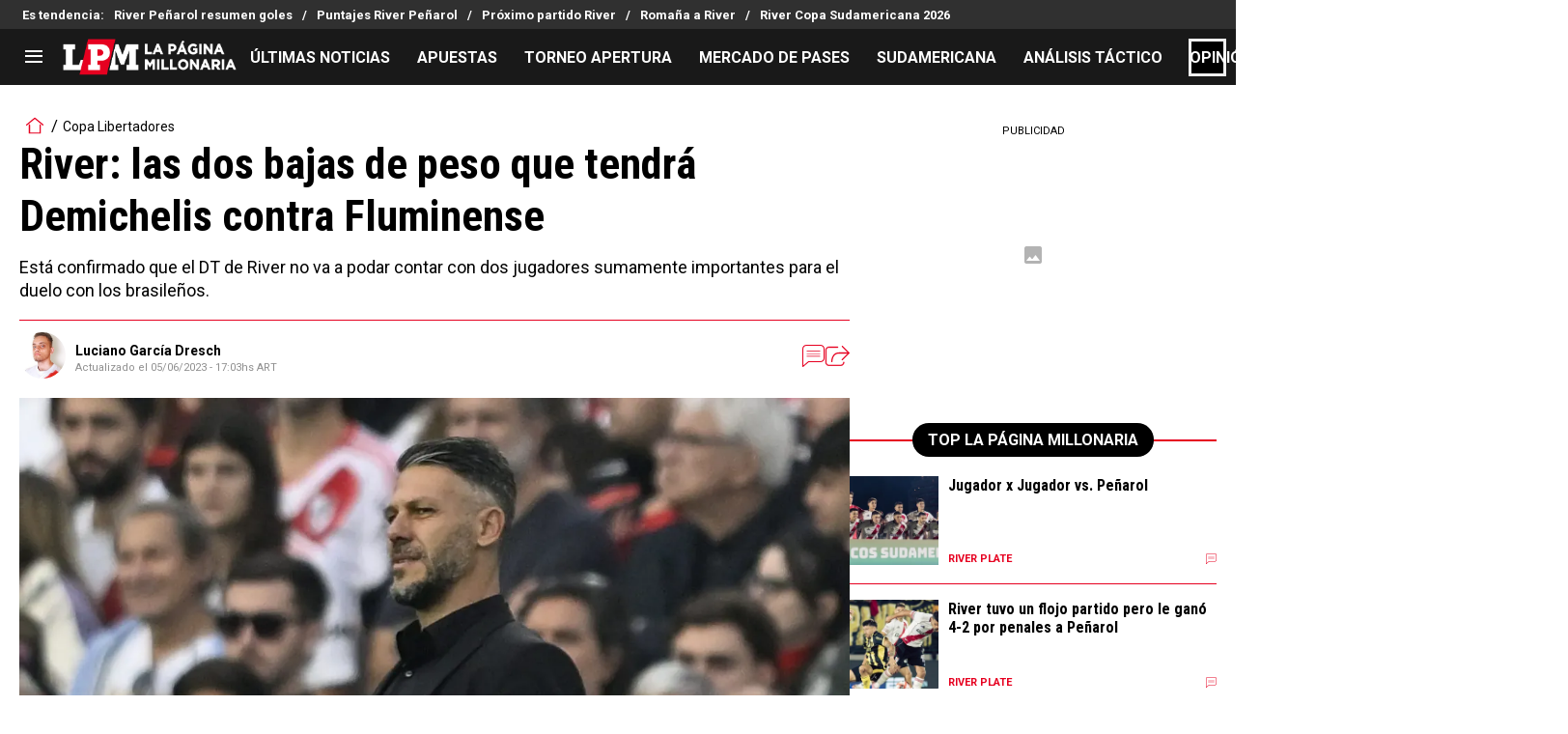

--- FILE ---
content_type: text/html; charset=utf-8
request_url: https://lapaginamillonaria.com/riverplate/river-las-dos-bajas-de-peso-que-tendra-demichelis-contra-fluminense-20230605-LPM-5745.html
body_size: 161370
content:
<!DOCTYPE html><html lang="es-AR" class="__variable_67d189"><head><meta charSet="utf-8"/><meta name="viewport" content="width=device-width, initial-scale=1"/><link rel="preload" as="image" href="https://images.futbolsites.net/wp-content/uploads/sites/15/2023/03/02051716/lgarciadresch.jpg"/><link rel="preload" as="image" imageSrcSet="https://ds-images.bolavip.com/news/image?src=https%3A%2F%2Fimages.lapaginamillonaria.com%2Fwebp%2Ffull%2FLPM_20230605_LPM_5745_GettyImages-1258414093-scaled-e1685988206839.webp&amp;width=490&amp;height=275 490w, https://ds-images.bolavip.com/news/image?src=https%3A%2F%2Fimages.lapaginamillonaria.com%2Fwebp%2Ffull%2FLPM_20230605_LPM_5745_GettyImages-1258414093-scaled-e1685988206839.webp&amp;width=1200&amp;height=740 865w" imageSizes="50vw" fetchPriority="high"/><link rel="preload" as="image" href="https://secure.omo.akamai.opta.net/image.php?secure=true&amp;h=secure.omo.akamai.opta.net&amp;sport=football&amp;entity=team&amp;description=badges&amp;dimensions=65&amp;id=39acfbxikh52o6y9opfb0q0nb"/><link rel="preload" as="image" href="https://secure.omo.akamai.opta.net/image.php?secure=true&amp;h=secure.omo.akamai.opta.net&amp;sport=football&amp;entity=team&amp;description=badges&amp;dimensions=65&amp;id=115foion8jwrvp2e7xif675kx"/><link rel="preload" as="image" href="https://secure.omo.akamai.opta.net/image.php?secure=true&amp;h=secure.omo.akamai.opta.net&amp;sport=football&amp;entity=team&amp;description=badges&amp;dimensions=65&amp;id=8bh6iyg42ta2y8mgkkgd2hy6o"/><link rel="preload" as="image" href="https://secure.omo.akamai.opta.net/image.php?secure=true&amp;h=secure.omo.akamai.opta.net&amp;sport=football&amp;entity=team&amp;description=badges&amp;dimensions=65&amp;id=1rio0xlpk4s2ttmchsqjs6eik"/><link rel="preload" as="image" href="https://secure.omo.akamai.opta.net/image.php?secure=true&amp;h=secure.omo.akamai.opta.net&amp;sport=football&amp;entity=team&amp;description=badges&amp;dimensions=65&amp;id=e8ma1lonj51sqmwy00mwnw1ke"/><link rel="preload" as="image" href="https://secure.omo.akamai.opta.net/image.php?secure=true&amp;h=secure.omo.akamai.opta.net&amp;sport=football&amp;entity=team&amp;description=badges&amp;dimensions=65&amp;id=cs3122cdx3g2nviltzfilmz5c"/><link rel="preload" as="image" href="https://secure.omo.akamai.opta.net/image.php?secure=true&amp;h=secure.omo.akamai.opta.net&amp;sport=football&amp;entity=team&amp;description=badges&amp;dimensions=65&amp;id=7tev5pifn8hdy4vlts0coha1b"/><link rel="preload" as="image" href="https://secure.omo.akamai.opta.net/image.php?secure=true&amp;h=secure.omo.akamai.opta.net&amp;sport=football&amp;entity=team&amp;description=badges&amp;dimensions=65&amp;id=a3kgi895b7b3ecfzmoyxbw2pl"/><link rel="stylesheet" href="https://statics.lapaginamillonaria.com/_next/static/css/b01eae74c427cf7a.css" data-precedence="next"/><link rel="stylesheet" href="https://statics.lapaginamillonaria.com/_next/static/css/f596b1f42d78e1f4.css" data-precedence="next"/><link rel="stylesheet" href="https://statics.lapaginamillonaria.com/_next/static/css/a06cbe61e862e8bf.css" data-precedence="next"/><link rel="stylesheet" href="https://cdn.jsdelivr.net/gh/paulirish/lite-youtube-embed@master/src/lite-yt-embed.css" data-precedence="default"/><link rel="preload" as="script" fetchPriority="low" href="https://statics.lapaginamillonaria.com/_next/static/chunks/webpack-c46a9b5947649913.js"/><script src="https://statics.lapaginamillonaria.com/_next/static/chunks/1dd3208c-6062fde3265c3120.js" async=""></script><script src="https://statics.lapaginamillonaria.com/_next/static/chunks/1528-7ff3e78d175a55c7.js" async=""></script><script src="https://statics.lapaginamillonaria.com/_next/static/chunks/main-app-70b357c87e55cc0e.js" async=""></script><script src="https://statics.lapaginamillonaria.com/_next/static/chunks/8053-cd8922318e67a938.js" async=""></script><script src="https://statics.lapaginamillonaria.com/_next/static/chunks/1390-d6d7379816f3c204.js" async=""></script><script src="https://statics.lapaginamillonaria.com/_next/static/chunks/1928-5366bf674ad00977.js" async=""></script><script src="https://statics.lapaginamillonaria.com/_next/static/chunks/239-a1d837c5757f4ce4.js" async=""></script><script src="https://statics.lapaginamillonaria.com/_next/static/chunks/app/article/%5B...segments%5D/page-8ff948961a6bde7a.js" async=""></script><script src="https://statics.lapaginamillonaria.com/_next/static/chunks/app/layout-6c416801423876d5.js" async=""></script><link rel="preload" href="https://www.googletagmanager.com/gtag/js" as="script"/><link rel="preload" href="https://securepubads.g.doubleclick.net/tag/js/gpt.js" as="script"/><link rel="preload" href="https://futbol-cdn.relevant-digital.com/static/tags/61771c30a3623c7798a38c5a.js" as="script"/><link rel="preload" href="https://cdn.viafoura.net/entry/index.js" as="script"/><link rel="preload" as="image" href="https://secure.omo.akamai.opta.net/image.php?secure=true&amp;h=secure.omo.akamai.opta.net&amp;sport=football&amp;entity=team&amp;description=badges&amp;dimensions=65&amp;id=3lbqswe4h5wyrayjt580zmujx"/><link rel="preload" as="image" href="https://secure.omo.akamai.opta.net/image.php?secure=true&amp;h=secure.omo.akamai.opta.net&amp;sport=football&amp;entity=team&amp;description=badges&amp;dimensions=65&amp;id=8inprqnxjps9ckiamn3cfoo8v"/><link rel="preload" as="image" href="https://secure.omo.akamai.opta.net/image.php?secure=true&amp;h=secure.omo.akamai.opta.net&amp;sport=football&amp;entity=team&amp;description=badges&amp;dimensions=65&amp;id=6u0o1i04y2mnw2avru97sn970"/><link rel="preload" as="image" href="https://secure.omo.akamai.opta.net/image.php?secure=true&amp;h=secure.omo.akamai.opta.net&amp;sport=football&amp;entity=team&amp;description=badges&amp;dimensions=65&amp;id=3rw8ouixzsh3x8dgy8ifev925"/><link rel="preload" as="image" href="https://secure.omo.akamai.opta.net/image.php?secure=true&amp;h=secure.omo.akamai.opta.net&amp;sport=football&amp;entity=team&amp;description=badges&amp;dimensions=65&amp;id=1tsjuhn8qeikaj837w2ybx77n"/><meta property="fb:app_id" content="157389297624545"/><meta property="fb:pages" content="68439456135"/><link rel="amphtml" href="https://lapaginamillonaria.com/amp/riverplate/river-las-dos-bajas-de-peso-que-tendra-demichelis-contra-fluminense-20230605-LPM-5745.html"/><meta property="push:title" content="Las dos bajas de peso que tendrá Demichelis contra Fluminense"/><meta property="push:description" content="Está confirmado que el DT de River no va a podar contar con dos jugadores sumamente importantes para el duelo con los brasileños."/><meta property="mrf:tags" content="copa-libertadores;fluminense;martin-demichelis;river"/><meta property="mrf:sections" content="La Página Millonaria;riverplate"/><meta property="og:updated_time" content="2023-06-05T17:03:58-03:00"/><title>Las dos bajas de peso que tendrá Demichelis en River contra Fluminense - La Página Millonaria</title><meta name="description" content="Está confirmado que el DT de River no va a podar contar con dos jugadores sumamente importantes para el duelo con los brasileños."/><link rel="manifest" href="https://statics.lapaginamillonaria.com/manifest.json" crossorigin="use-credentials"/><meta name="keywords" content="Copa Libertadores, Fluminense, Martín Demichelis, River"/><meta name="robots" content="index, follow, max-image-preview:large"/><meta name="vf:container_id" content="LPM-5745"/><meta name="vf:lang" content="es"/><link rel="canonical" href="https://lapaginamillonaria.com/riverplate/river-las-dos-bajas-de-peso-que-tendra-demichelis-contra-fluminense-20230605-LPM-5745.html"/><link rel="alternate" type="application/rss+xml" title="Fuente RSS para La Página Millonaria" href="https://lapaginamillonaria.com/rss/feed"/><meta property="og:title" content="Las dos bajas de peso que tendrá Demichelis contra Fluminense"/><meta property="og:description" content="Está confirmado que el DT de River no va a podar contar con dos jugadores sumamente importantes para el duelo con los brasileños."/><meta property="og:url" content="https://lapaginamillonaria.com/riverplate/river-las-dos-bajas-de-peso-que-tendra-demichelis-contra-fluminense-20230605-LPM-5745.html"/><meta property="og:site_name" content="La Página Millonaria"/><meta property="og:locale" content="es_LA"/><meta property="og:image" content="https://ds-images.bolavip.com/news/image?src=https%3A%2F%2Fimages.lapaginamillonaria.com%2Fjpg%2Ffull%2FLPM_20230605_LPM_5745_GettyImages-1258414093-scaled-e1685988206839.jpg&amp;width=1200&amp;height=740"/><meta property="og:image:alt" content="Foto: Getty.
"/><meta property="og:image:width" content="1200"/><meta property="og:image:height" content="740"/><meta property="og:type" content="article"/><meta property="article:published_time" content="2023-06-05T15:03:39-03:00"/><meta property="article:modified_time" content="2023-06-05T17:03:58-03:00"/><meta name="twitter:card" content="summary_large_image"/><meta name="twitter:site" content="riverlpm"/><meta name="twitter:creator" content="lgarciadresch"/><meta name="twitter:title" content="Las dos bajas de peso que tendrá Demichelis contra Fluminense"/><meta name="twitter:description" content="Está confirmado que el DT de River no va a podar contar con dos jugadores sumamente importantes para el duelo con los brasileños."/><meta name="twitter:image" content="https://ds-images.bolavip.com/news/image?src=https%3A%2F%2Fimages.lapaginamillonaria.com%2Fjpg%2Ffull%2FLPM_20230605_LPM_5745_GettyImages-1258414093-scaled-e1685988206839.jpg&amp;width=1200&amp;height=740"/><link rel="shortcut icon" href="https://statics.lapaginamillonaria.com/favicon/favicon.ico"/><link rel="icon" href="https://statics.lapaginamillonaria.com/favicon/favicon-16x16.png" type="image/png" sizes="16x16"/><link rel="icon" href="https://statics.lapaginamillonaria.com/favicon/favicon-32x32.png" type="image/png" sizes="32x32"/><link rel="icon" href="https://statics.lapaginamillonaria.com/favicon/favicon-96x96.png" type="image/png" sizes="96x96"/><link rel="apple-touch-icon-precomposed" href="https://statics.lapaginamillonaria.com/favicon/apple-icon-57x57.png" sizes="57x57"/><link rel="apple-touch-icon-precomposed" href="https://statics.lapaginamillonaria.com/favicon/apple-icon-76x76.png" sizes="76x76"/><link rel="apple-touch-icon-precomposed" href="https://statics.lapaginamillonaria.com/favicon/apple-icon-120x120.png" sizes="120x120"/><link rel="apple-touch-icon-precomposed" href="https://statics.lapaginamillonaria.com/favicon/apple-icon-180x180.png" sizes="180x180"/><meta name="next-size-adjust"/><style>.fsn-icon{font-family:var(--font-fsn-icons);speak:never;font-style:normal;font-weight:400;font-variant:normal;text-transform:none;line-height:1}.fsn-icon-share:before{content:"\e91b"}.fsn-icon-android:before{content:"\e900"}.fsn-icon-apple:before{content:"\e901"}.fsn-icon-arrow-down:before{content:"\e902"}.fsn-icon-arrow-drop-down:before{content:"\e903"}.fsn-icon-arrow-right:before{content:"\e904"}.fsn-icon-chain:before{content:"\e905"}.fsn-icon-check:before{content:"\e906"}.fsn-icon-clock:before{content:"\e907"}.fsn-icon-comment:before{content:"\e908"}.fsn-icon-facebook:before{content:"\e909"}.fsn-icon-house:before{content:"\e90a"}.fsn-icon-image:before{content:"\e90b"}.fsn-icon-instagram:before{content:"\e90c"}.fsn-icon-linkedin:before{content:"\e90d"}.fsn-icon-mail:before{content:"\e90e"}.fsn-icon-menu:before{content:"\e90f"}.fsn-icon-most-read:before{content:"\e910"}.fsn-icon-pinterest-p:before{content:"\e911"}.fsn-icon-rss-feed:before{content:"\e912"}.fsn-icon-spotify:before{content:"\e913"}.fsn-icon-telegram:before{content:"\e914"}.fsn-icon-tiktok:before{content:"\e915"}.fsn-icon-twitch:before{content:"\e916"}.fsn-icon-twitter:before{content:"\e917"}.fsn-icon-whatsapp:before{content:"\e918"}.fsn-icon-x-twitter:before{content:"\e919"}.fsn-icon-youtube:before{content:"\e91a"}@media (min-width:1300px){.with-skin{.article-infinite-scroll-wrapper,.article-wrapper{background:#fff;padding:10px}.article-wrapper{z-index:2}.infinite-scroll-container{z-index:1}.article-wrapper,.infinite-scroll-container{max-width:1090px}}}@media (prefers-reduced-motion:no-preference){html{scroll-behavior:smooth}}.with-skin .container-home-shields{position:relative;z-index:1000}.break-word{word-break:break-word}.wp-block-image{margin-bottom:20px;max-width:100%;overflow:hidden;& figcaption{text-align:center;margin-top:20px;font-size:14px;line-height:20px;font-weight:400}}.wp_fsn_poll amp-script{opacity:1}@keyframes bounceCustom{0%,to{transform:translateY(0)}50%{transform:translateY(-10px)}}th.article-table-heading{font-weight:700}*,:after,:before{--tw-border-spacing-x:0;--tw-border-spacing-y:0;--tw-translate-x:0;--tw-translate-y:0;--tw-rotate:0;--tw-skew-x:0;--tw-skew-y:0;--tw-scale-x:1;--tw-scale-y:1;--tw-pan-x: ;--tw-pan-y: ;--tw-pinch-zoom: ;--tw-scroll-snap-strictness:proximity;--tw-gradient-from-position: ;--tw-gradient-via-position: ;--tw-gradient-to-position: ;--tw-ordinal: ;--tw-slashed-zero: ;--tw-numeric-figure: ;--tw-numeric-spacing: ;--tw-numeric-fraction: ;--tw-ring-inset: ;--tw-ring-offset-width:0px;--tw-ring-offset-color:#fff;--tw-ring-color:rgba(59,130,246,.5);--tw-ring-offset-shadow:0 0 #0000;--tw-ring-shadow:0 0 #0000;--tw-shadow:0 0 #0000;--tw-shadow-colored:0 0 #0000;--tw-blur: ;--tw-brightness: ;--tw-contrast: ;--tw-grayscale: ;--tw-hue-rotate: ;--tw-invert: ;--tw-saturate: ;--tw-sepia: ;--tw-drop-shadow: ;--tw-backdrop-blur: ;--tw-backdrop-brightness: ;--tw-backdrop-contrast: ;--tw-backdrop-grayscale: ;--tw-backdrop-hue-rotate: ;--tw-backdrop-invert: ;--tw-backdrop-opacity: ;--tw-backdrop-saturate: ;--tw-backdrop-sepia: ;--tw-contain-size: ;--tw-contain-layout: ;--tw-contain-paint: ;--tw-contain-style: }::backdrop{--tw-border-spacing-x:0;--tw-border-spacing-y:0;--tw-translate-x:0;--tw-translate-y:0;--tw-rotate:0;--tw-skew-x:0;--tw-skew-y:0;--tw-scale-x:1;--tw-scale-y:1;--tw-pan-x: ;--tw-pan-y: ;--tw-pinch-zoom: ;--tw-scroll-snap-strictness:proximity;--tw-gradient-from-position: ;--tw-gradient-via-position: ;--tw-gradient-to-position: ;--tw-ordinal: ;--tw-slashed-zero: ;--tw-numeric-figure: ;--tw-numeric-spacing: ;--tw-numeric-fraction: ;--tw-ring-inset: ;--tw-ring-offset-width:0px;--tw-ring-offset-color:#fff;--tw-ring-color:rgba(59,130,246,.5);--tw-ring-offset-shadow:0 0 #0000;--tw-ring-shadow:0 0 #0000;--tw-shadow:0 0 #0000;--tw-shadow-colored:0 0 #0000;--tw-blur: ;--tw-brightness: ;--tw-contrast: ;--tw-grayscale: ;--tw-hue-rotate: ;--tw-invert: ;--tw-saturate: ;--tw-sepia: ;--tw-drop-shadow: ;--tw-backdrop-blur: ;--tw-backdrop-brightness: ;--tw-backdrop-contrast: ;--tw-backdrop-grayscale: ;--tw-backdrop-hue-rotate: ;--tw-backdrop-invert: ;--tw-backdrop-opacity: ;--tw-backdrop-saturate: ;--tw-backdrop-sepia: ;--tw-contain-size: ;--tw-contain-layout: ;--tw-contain-paint: ;--tw-contain-style: }

/*! tailwindcss v3.4.14 | MIT License | https://tailwindcss.com*/*,:after,:before{box-sizing:border-box;border:0 solid #e5e7eb}:after,:before{--tw-content:""}:host,html{line-height:1.5;-webkit-text-size-adjust:100%;-moz-tab-size:4;-o-tab-size:4;tab-size:4;font-family:ui-sans-serif,system-ui,sans-serif,Apple Color Emoji,Segoe UI Emoji,Segoe UI Symbol,Noto Color Emoji;font-feature-settings:normal;font-variation-settings:normal;-webkit-tap-highlight-color:transparent}body{margin:0;line-height:inherit}hr{height:0;color:inherit;border-top-width:1px}abbr:where([title]){-webkit-text-decoration:underline dotted;text-decoration:underline dotted}h1,h2,h3,h4,h5,h6{font-size:inherit;font-weight:inherit}a{color:inherit;text-decoration:inherit}b,strong{font-weight:bolder}code,kbd,pre,samp{font-family:ui-monospace,SFMono-Regular,Menlo,Monaco,Consolas,Liberation Mono,Courier New,monospace;font-feature-settings:normal;font-variation-settings:normal;font-size:1em}small{font-size:80%}sub,sup{font-size:75%;line-height:0;position:relative;vertical-align:baseline}sub{bottom:-.25em}sup{top:-.5em}table{text-indent:0;border-color:inherit;border-collapse:collapse}button,input,optgroup,select,textarea{font-family:inherit;font-feature-settings:inherit;font-variation-settings:inherit;font-size:100%;font-weight:inherit;line-height:inherit;letter-spacing:inherit;color:inherit;margin:0;padding:0}button,select{text-transform:none}button,input:where([type=button]),input:where([type=reset]),input:where([type=submit]){-webkit-appearance:button;background-color:transparent;background-image:none}:-moz-focusring{outline:auto}:-moz-ui-invalid{box-shadow:none}progress{vertical-align:baseline}::-webkit-inner-spin-button,::-webkit-outer-spin-button{height:auto}[type=search]{-webkit-appearance:textfield;outline-offset:-2px}::-webkit-search-decoration{-webkit-appearance:none}::-webkit-file-upload-button{-webkit-appearance:button;font:inherit}summary{display:list-item}blockquote,dd,dl,figure,h1,h2,h3,h4,h5,h6,hr,p,pre{margin:0}fieldset{margin:0}fieldset,legend{padding:0}menu,ol,ul{list-style:none;margin:0;padding:0}dialog{padding:0}textarea{resize:vertical}input::-moz-placeholder,textarea::-moz-placeholder{opacity:1;color:#9ca3af}input::placeholder,textarea::placeholder{opacity:1;color:#9ca3af}[role=button],button{cursor:pointer}:disabled{cursor:default}audio,canvas,embed,iframe,img,object,svg,video{display:block;vertical-align:middle}img,video{max-width:100%;height:auto}[hidden]:where(:not([hidden=until-found])){display:none}.sr-only{position:absolute;width:1px;height:1px;padding:0;margin:-1px;overflow:hidden;clip:rect(0,0,0,0);white-space:nowrap;border-width:0}.pointer-events-none{pointer-events:none}.\!visible{visibility:visible!important}.visible{visibility:visible}.invisible{visibility:hidden}.collapse{visibility:collapse}.static{position:static}.fixed{position:fixed}.absolute{position:absolute}.relative{position:relative}.sticky{position:sticky}.inset-x-0{left:0;right:0}.-bottom-\[2px\]{bottom:-2px}.-bottom-\[46px\]{bottom:-46px}.-top-3{top:-.75rem}.-top-\[1000px\]{top:-1000px}.bottom-0{bottom:0}.bottom-0\.5{bottom:.125rem}.bottom-6{bottom:1.5rem}.bottom-\[26px\]{bottom:26px}.bottom-\[60px\]{bottom:60px}.left-0{left:0}.left-1\/2{left:50%}.left-2{left:.5rem}.left-\[15px\]{left:15px}.left-\[3px\]{left:3px}.left-\[40px\]{left:40px}.left-\[50px\]{left:50px}.left-\[8px\]{left:8px}.left-\[calc\(50\%-\(348px\/2\)\)\]{left:calc(50% - 174px)}.left-auto{left:auto}.right-0{right:0}.right-6{right:1.5rem}.right-\[-6\%\]{right:-6%}.right-\[10px\]{right:10px}.right-\[1px\]{right:1px}.right-\[220px\]{right:220px}.right-\[40px\]{right:40px}.right-\[5px\]{right:5px}.top-0{top:0}.top-1\/2{top:50%}.top-\[-17px\]{top:-17px}.top-\[-25px\]{top:-25px}.top-\[-30px\]{top:-30px}.top-\[10px\]{top:10px}.top-\[110px\]{top:110px}.top-\[118px\]{top:118px}.top-\[135px\]{top:135px}.top-\[160px\]{top:160px}.top-\[30px\]{top:30px}.top-\[50px\]{top:50px}.top-\[58px\]{top:58px}.top-\[60px\]{top:60px}.top-\[61px\]{top:61px}.top-\[80px\]{top:80px}.top-\[88px\]{top:88px}.top-\[8px\]{top:8px}.top-auto{top:auto}.top-full{top:100%}.isolate{isolation:isolate}.-z-\[1\]{z-index:-1}.z-10{z-index:10}.z-50{z-index:50}.z-\[10000000\]{z-index:10000000}.z-\[100000\]{z-index:100000}.z-\[1001\]{z-index:1001}.z-\[10\]{z-index:10}.z-\[1\]{z-index:1}.z-\[2\]{z-index:2}.z-\[50\]{z-index:50}.z-\[5\]{z-index:5}.z-\[900\]{z-index:900}.z-\[99998\]{z-index:99998}.z-\[999999\]{z-index:999999}.z-\[9999\]{z-index:9999}.z-\[999\]{z-index:999}.order-4{order:4}.float-right{float:right}.m-0{margin:0}.m-1{margin:.25rem}.m-\[-42px_10px_30px\]{margin:-42px 10px 30px}.m-\[0_-10px_20px\]{margin:0 -10px 20px}.m-\[0_0_14px\]{margin:0 0 14px}.m-\[0_0_36px\]{margin:0 0 36px}.m-\[0_12px_0_17px\]{margin:0 12px 0 17px}.m-\[0_1px\]{margin:0 1px}.m-\[0_4px_0_5px\]{margin:0 4px 0 5px}.m-\[0_7px\]{margin:0 7px}.m-\[0_8px\]{margin:0 8px}.m-\[10px\]{margin:10px}.m-\[10px_0\]{margin:10px 0}.m-\[10px_0_20px\]{margin:10px 0 20px}.m-\[10px_10px_0\]{margin:10px 10px 0}.m-\[10px_15px_10px_10px\]{margin:10px 15px 10px 10px}.m-\[13px_0px_7px\]{margin:13px 0 7px}.m-\[1px\]{margin:1px}.m-\[1px_-10px_15px\]{margin:1px -10px 15px}.m-\[30px_0_20px\]{margin:30px 0 20px}.m-\[54px_0_24px\]{margin:54px 0 24px}.\!my-\[24px\]{margin-top:24px!important;margin-bottom:24px!important}.\!my-\[25px\]{margin-top:25px!important;margin-bottom:25px!important}.-mx-\[10px\]{margin-left:-10px;margin-right:-10px}.mx-4{margin-left:1rem;margin-right:1rem}.mx-\[10px\]{margin-left:10px;margin-right:10px}.mx-\[15px\]{margin-left:15px;margin-right:15px}.mx-\[1px\]{margin-left:1px;margin-right:1px}.mx-\[20px\]{margin-left:20px;margin-right:20px}.mx-\[32px\]{margin-left:32px;margin-right:32px}.mx-\[40px\]{margin-left:40px;margin-right:40px}.mx-\[4px\]{margin-left:4px;margin-right:4px}.mx-\[7px\]{margin-left:7px;margin-right:7px}.mx-auto{margin-left:auto;margin-right:auto}.my-10{margin-top:2.5rem;margin-bottom:2.5rem}.my-2\.5{margin-top:.625rem;margin-bottom:.625rem}.my-5{margin-top:1.25rem;margin-bottom:1.25rem}.my-8{margin-top:2rem;margin-bottom:2rem}.my-\[10px\]{margin-top:10px;margin-bottom:10px}.my-\[13px\]{margin-top:13px;margin-bottom:13px}.my-\[14px\]{margin-top:14px;margin-bottom:14px}.my-\[20px\]{margin-top:20px;margin-bottom:20px}.my-\[26px\]{margin-top:26px;margin-bottom:26px}.my-\[30px\]{margin-top:30px;margin-bottom:30px}.\!mb-\[0px\]{margin-bottom:0!important}.-mb-\[1px\]{margin-bottom:-1px}.-mb-\[2px\]{margin-bottom:-2px}.-mt-\[40px\]{margin-top:-40px}.-mt-\[6px\]{margin-top:-6px}.mb-0{margin-bottom:0}.mb-2{margin-bottom:.5rem}.mb-2\.5{margin-bottom:.625rem}.mb-3{margin-bottom:.75rem}.mb-4{margin-bottom:1rem}.mb-5{margin-bottom:1.25rem}.mb-6{margin-bottom:1.5rem}.mb-8{margin-bottom:2rem}.mb-\[-0\.5rem\]{margin-bottom:-.5rem}.mb-\[0\]{margin-bottom:0}.mb-\[10px\]{margin-bottom:10px}.mb-\[11px\]{margin-bottom:11px}.mb-\[12px\]{margin-bottom:12px}.mb-\[14px\]{margin-bottom:14px}.mb-\[15px\]{margin-bottom:15px}.mb-\[17px\]{margin-bottom:17px}.mb-\[18px\]{margin-bottom:18px}.mb-\[20px\]{margin-bottom:20px}.mb-\[24px\]{margin-bottom:24px}.mb-\[25px\]{margin-bottom:25px}.mb-\[2px\]{margin-bottom:2px}.mb-\[30px\]{margin-bottom:30px}.mb-\[35px\]{margin-bottom:35px}.mb-\[3px\]{margin-bottom:3px}.mb-\[40px\]{margin-bottom:40px}.mb-\[4px\]{margin-bottom:4px}.mb-\[53px\]{margin-bottom:53px}.mb-\[5px\]{margin-bottom:5px}.mb-\[6px\]{margin-bottom:6px}.mb-\[8px\]{margin-bottom:8px}.mb-\[9px\]{margin-bottom:9px}.mb-auto{margin-bottom:auto}.ml-1{margin-left:.25rem}.ml-1\.5{margin-left:.375rem}.ml-2\.5{margin-left:.625rem}.ml-3{margin-left:.75rem}.ml-\[10px\]{margin-left:10px}.ml-\[20px\]{margin-left:20px}.ml-\[24px\]{margin-left:24px}.ml-\[2px\]{margin-left:2px}.ml-\[5px\]{margin-left:5px}.ml-auto{margin-left:auto}.mr-2{margin-right:.5rem}.mr-2\.5{margin-right:.625rem}.mr-\[10px\]{margin-right:10px}.mr-\[14px\]{margin-right:14px}.mr-\[15px\]{margin-right:15px}.mr-\[17px\]{margin-right:17px}.mr-\[20px\]{margin-right:20px}.mr-\[25px\]{margin-right:25px}.mr-\[2px\]{margin-right:2px}.mr-\[30px\]{margin-right:30px}.mr-\[35px\]{margin-right:35px}.mr-\[3px\]{margin-right:3px}.mr-\[4px\]{margin-right:4px}.mr-\[5px\]{margin-right:5px}.mr-\[6px\]{margin-right:6px}.mr-\[8px\]{margin-right:8px}.mr-auto{margin-right:auto}.mt-0{margin-top:0}.mt-2{margin-top:.5rem}.mt-2\.5{margin-top:.625rem}.mt-4{margin-top:1rem}.mt-5{margin-top:1.25rem}.mt-8{margin-top:2rem}.mt-\[1\.5px\]{margin-top:1.5px}.mt-\[10px\]{margin-top:10px}.mt-\[12px\]{margin-top:12px}.mt-\[16px\]{margin-top:16px}.mt-\[17px\]{margin-top:17px}.mt-\[1px\]{margin-top:1px}.mt-\[20px\]{margin-top:20px}.mt-\[21px\]{margin-top:21px}.mt-\[24px\]{margin-top:24px}.mt-\[25px\]{margin-top:25px}.mt-\[30px\]{margin-top:30px}.mt-\[3px\]{margin-top:3px}.mt-\[44px\]{margin-top:44px}.mt-\[5px\]{margin-top:5px}.mt-\[60px\]{margin-top:60px}.mt-\[6px\]{margin-top:6px}.mt-\[7px\]{margin-top:7px}.mt-auto{margin-top:auto}.box-border{box-sizing:border-box}.box-content{box-sizing:content-box}.line-clamp-1{-webkit-line-clamp:1}.line-clamp-1,.line-clamp-2{overflow:hidden;display:-webkit-box;-webkit-box-orient:vertical}.line-clamp-2{-webkit-line-clamp:2}.line-clamp-3{overflow:hidden;display:-webkit-box;-webkit-box-orient:vertical;-webkit-line-clamp:3}.block{display:block}.inline-block{display:inline-block}.inline{display:inline}.flex{display:flex}.inline-flex{display:inline-flex}.table{display:table}.grid{display:grid}.contents{display:contents}.hidden{display:none}.aspect-\[1\/1\]{aspect-ratio:1/1}.aspect-\[1\/2\]{aspect-ratio:1/2}.aspect-\[1\/3\]{aspect-ratio:1/3}.aspect-\[1\/4\]{aspect-ratio:1/4}.aspect-\[16\/9\]{aspect-ratio:16/9}.aspect-\[261\/195\]{aspect-ratio:261/195}.aspect-\[293\/670\]{aspect-ratio:293/670}.aspect-\[355\/287\]{aspect-ratio:355/287}.aspect-\[4\/3\]{aspect-ratio:4/3}.aspect-\[540\/708\]{aspect-ratio:540/708}.aspect-\[80\/80\]{aspect-ratio:80/80}.aspect-square{aspect-ratio:1/1}.aspect-video{aspect-ratio:16/9}.\!h-\[57px\]{height:57px!important}.h-0{height:0}.h-11{height:2.75rem}.h-2{height:.5rem}.h-6{height:1.5rem}.h-8{height:2rem}.h-\[1\.5em\]{height:1.5em}.h-\[101px\]{height:101px}.h-\[11ppx\]{height:11ppx}.h-\[128px\]{height:128px}.h-\[13px\]{height:13px}.h-\[160px\]{height:160px}.h-\[16px\]{height:16px}.h-\[18px\]{height:18px}.h-\[192px\]{height:192px}.h-\[1px\]{height:1px}.h-\[20px\]{height:20px}.h-\[22\.5px\]{height:22.5px}.h-\[23px\]{height:23px}.h-\[24px\]{height:24px}.h-\[25px\]{height:25px}.h-\[26px\]{height:26px}.h-\[29px\]{height:29px}.h-\[2px\]{height:2px}.h-\[30px\]{height:30px}.h-\[35px\]{height:35px}.h-\[37px\]{height:37px}.h-\[38px\]{height:38px}.h-\[3px\]{height:3px}.h-\[40px\]{height:40px}.h-\[41px\]{height:41px}.h-\[441px\]{height:441px}.h-\[44px\]{height:44px}.h-\[45px\]{height:45px}.h-\[46px\]{height:46px}.h-\[47px\]{height:47px}.h-\[48px\]{height:48px}.h-\[50px\]{height:50px}.h-\[56px\]{height:56px}.h-\[57px\]{height:57px}.h-\[58px\]{height:58px}.h-\[60px\]{height:60px}.h-\[63px\]{height:63px}.h-\[647px\]{height:647px}.h-\[69px\]{height:69px}.h-\[70px\]{height:70px}.h-\[75px\]{height:75px}.h-\[8px\]{height:8px}.h-\[90px\]{height:90px}.h-\[91px\]{height:91px}.h-\[92px\]{height:92px}.h-\[95px\]{height:95px}.h-\[9px\]{height:9px}.h-\[calc\(100\%-110px\)\]{height:calc(100% - 110px)}.h-\[calc\(100\%-130px\)\]{height:calc(100% - 130px)}.h-\[calc\(100\%-50px\)\]{height:calc(100% - 50px)}.h-\[calc\(100\%-60px\)\]{height:calc(100% - 60px)}.h-auto{height:auto}.h-full{height:100%}.max-h-0{max-height:0}.max-h-\[16px\]{max-height:16px}.max-h-\[20px\]{max-height:20px}.max-h-\[300px\]{max-height:300px}.max-h-\[32px\]{max-height:32px}.max-h-\[34px\]{max-height:34px}.max-h-\[38px\]{max-height:38px}.max-h-\[63px\]{max-height:63px}.max-h-\[65px\]{max-height:65px}.max-h-\[76px\]{max-height:76px}.max-h-screen{max-height:100vh}.min-h-0{min-height:0}.min-h-\[100px\]{min-height:100px}.min-h-\[150px\]{min-height:150px}.min-h-\[160px\]{min-height:160px}.min-h-\[18px\]{min-height:18px}.min-h-\[230px\]{min-height:230px}.min-h-\[250px\]{min-height:250px}.min-h-\[38px\]{min-height:38px}.min-h-\[40px\]{min-height:40px}.min-h-\[425px\]{min-height:425px}.min-h-\[428px\]{min-height:428px}.min-h-\[600px\]{min-height:600px}.min-h-\[63px\]{min-height:63px}.min-h-\[72px\]{min-height:72px}.min-h-\[75px\]{min-height:75px}.min-h-\[91px\]{min-height:91px}.min-h-\[95px\]{min-height:95px}.w-0{width:0}.w-1\/2{width:50%}.w-11{width:2.75rem}.w-2{width:.5rem}.w-6{width:1.5rem}.w-8{width:2rem}.w-\[1\.5em\]{width:1.5em}.w-\[100px\]{width:100px}.w-\[10px\]{width:10px}.w-\[124px\]{width:124px}.w-\[12px\]{width:12px}.w-\[139px\]{width:139px}.w-\[160px\]{width:160px}.w-\[168px\]{width:168px}.w-\[175px\]{width:175px}.w-\[182px\]{width:182px}.w-\[18px\]{width:18px}.w-\[1px\]{width:1px}.w-\[200px\]{width:200px}.w-\[24px\]{width:24px}.w-\[256px\]{width:256px}.w-\[25px\]{width:25px}.w-\[27px\]{width:27px}.w-\[280px\]{width:280px}.w-\[30\%\]{width:30%}.w-\[300px\]{width:300px}.w-\[30px\]{width:30px}.w-\[320px\]{width:320px}.w-\[35px\]{width:35px}.w-\[37px\]{width:37px}.w-\[38px\]{width:38px}.w-\[40px\]{width:40px}.w-\[45\%\]{width:45%}.w-\[45px\]{width:45px}.w-\[47px\]{width:47px}.w-\[48px\]{width:48px}.w-\[50px\]{width:50px}.w-\[56px\]{width:56px}.w-\[60px\]{width:60px}.w-\[63px\]{width:63px}.w-\[83px\]{width:83px}.w-\[84px\]{width:84px}.w-\[8px\]{width:8px}.w-\[90px\]{width:90px}.w-\[95\%\]{width:95%}.w-\[95px\]{width:95px}.w-\[9px\]{width:9px}.w-\[calc\(100\%-20px\)\]{width:calc(100% - 20px)}.w-auto{width:auto}.w-fit{width:-moz-fit-content;width:fit-content}.w-full{width:100%}.w-max{width:-moz-max-content;width:max-content}.min-w-6{min-width:1.5rem}.min-w-\[100\%\]{min-width:100%}.min-w-\[100px\]{min-width:100px}.min-w-\[104px\]{min-width:104px}.min-w-\[112px\]{min-width:112px}.min-w-\[130px\]{min-width:130px}.min-w-\[134px\]{min-width:134px}.min-w-\[168px\]{min-width:168px}.min-w-\[18px\]{min-width:18px}.min-w-\[200px\]{min-width:200px}.min-w-\[233px\]{min-width:233px}.min-w-\[250px\]{min-width:250px}.min-w-\[30px\]{min-width:30px}.min-w-\[35px\]{min-width:35px}.min-w-\[36px\]{min-width:36px}.min-w-\[45px\]{min-width:45px}.min-w-\[75px\]{min-width:75px}.min-w-\[83px\]{min-width:83px}.min-w-\[84px\]{min-width:84px}.min-w-\[90px\]{min-width:90px}.min-w-\[92px\]{min-width:92px}.min-w-fit{min-width:-moz-fit-content;min-width:fit-content}.max-w-\[100\%\]{max-width:100%}.max-w-\[100px\]{max-width:100px}.max-w-\[100vw\]{max-width:100vw}.max-w-\[1017px\]{max-width:1017px}.max-w-\[1070px\]{max-width:1070px}.max-w-\[109px\]{max-width:109px}.max-w-\[110px\]{max-width:110px}.max-w-\[1200px\]{max-width:1200px}.max-w-\[122px\]{max-width:122px}.max-w-\[1240px\]{max-width:1240px}.max-w-\[1280px\]{max-width:1280px}.max-w-\[145px\]{max-width:145px}.max-w-\[160px\]{max-width:160px}.max-w-\[16px\]{max-width:16px}.max-w-\[192px\]{max-width:192px}.max-w-\[195px\]{max-width:195px}.max-w-\[200px\]{max-width:200px}.max-w-\[238px\]{max-width:238px}.max-w-\[250px\]{max-width:250px}.max-w-\[255px\]{max-width:255px}.max-w-\[26px\]{max-width:26px}.max-w-\[275px\]{max-width:275px}.max-w-\[293px\]{max-width:293px}.max-w-\[30px\]{max-width:30px}.max-w-\[320px\]{max-width:320px}.max-w-\[32px\]{max-width:32px}.max-w-\[330px\]{max-width:330px}.max-w-\[348px\]{max-width:348px}.max-w-\[360px\]{max-width:360px}.max-w-\[375px\]{max-width:375px}.max-w-\[380px\]{max-width:380px}.max-w-\[400px\]{max-width:400px}.max-w-\[500px\]{max-width:500px}.max-w-\[52px\]{max-width:52px}.max-w-\[550px\]{max-width:550px}.max-w-\[655px\]{max-width:655px}.max-w-\[688px\]{max-width:688px}.max-w-\[70px\]{max-width:70px}.max-w-\[90\%\]{max-width:90%}.max-w-\[92px\]{max-width:92px}.max-w-\[calc\(100\%-153px\)\]{max-width:calc(100% - 153px)}.max-w-\[calc\(100\%-40px\)\]{max-width:calc(100% - 40px)}.max-w-\[calc\(100vw-20px\)\]{max-width:calc(100vw - 20px)}.max-w-\[calc\(50\%-49px\)\]{max-width:calc(50% - 49px)}.max-w-full{max-width:100%}.max-w-lg{max-width:32rem}.flex-1{flex:1 1 0%}.flex-\[0_0_260px\]{flex:0 0 260px}.flex-\[0_0_auto\]{flex:0 0 auto}.flex-\[0_0_calc\(100\%-135px\)\]{flex:0 0 calc(100% - 135px)}.flex-\[1_1_0\]{flex:1 1 0}.flex-\[1_1_50\%\]{flex:1 1 50%}.flex-shrink-0{flex-shrink:0}.flex-grow,.flex-grow-\[1\],.grow{flex-grow:1}.basis-0{flex-basis:0px}.basis-\[160px\]{flex-basis:160px}.basis-\[20\%\]{flex-basis:20%}.basis-\[25\%\]{flex-basis:25%}.basis-\[40px\]{flex-basis:40px}.basis-\[50px\]{flex-basis:50px}.basis-\[54px\]{flex-basis:54px}.basis-\[76px\]{flex-basis:76px}.basis-\[95px\]{flex-basis:95px}.table-auto{table-layout:auto}.-translate-x-1\/2{--tw-translate-x:-50%}.-translate-x-1\/2,.-translate-y-1\/2{transform:translate(var(--tw-translate-x),var(--tw-translate-y)) rotate(var(--tw-rotate)) skewX(var(--tw-skew-x)) skewY(var(--tw-skew-y)) scaleX(var(--tw-scale-x)) scaleY(var(--tw-scale-y))}.-translate-y-1\/2{--tw-translate-y:-50%}.-rotate-45{--tw-rotate:-45deg}.-rotate-45,.rotate-180{transform:translate(var(--tw-translate-x),var(--tw-translate-y)) rotate(var(--tw-rotate)) skewX(var(--tw-skew-x)) skewY(var(--tw-skew-y)) scaleX(var(--tw-scale-x)) scaleY(var(--tw-scale-y))}.rotate-180{--tw-rotate:180deg}.rotate-45{--tw-rotate:45deg}.rotate-45,.rotate-90{transform:translate(var(--tw-translate-x),var(--tw-translate-y)) rotate(var(--tw-rotate)) skewX(var(--tw-skew-x)) skewY(var(--tw-skew-y)) scaleX(var(--tw-scale-x)) scaleY(var(--tw-scale-y))}.rotate-90{--tw-rotate:90deg}.transform{transform:translate(var(--tw-translate-x),var(--tw-translate-y)) rotate(var(--tw-rotate)) skewX(var(--tw-skew-x)) skewY(var(--tw-skew-y)) scaleX(var(--tw-scale-x)) scaleY(var(--tw-scale-y))}.animate-\[bounceCustom_3s_infinite_ease-in-out\]{animation:bounceCustom 3s ease-in-out infinite}.cursor-default{cursor:default}.cursor-not-allowed{cursor:not-allowed}.cursor-pointer{cursor:pointer}.select-none{-webkit-user-select:none;-moz-user-select:none;user-select:none}.resize{resize:both}.snap-x{scroll-snap-type:x var(--tw-scroll-snap-strictness)}.scroll-mt-\[110px\]{scroll-margin-top:110px}.list-decimal{list-style-type:decimal}.list-disc{list-style-type:disc}.list-none{list-style-type:none}.grid-cols-3{grid-template-columns:repeat(3,minmax(0,1fr))}.flex-row{flex-direction:row}.flex-row-reverse{flex-direction:row-reverse}.flex-col{flex-direction:column}.flex-wrap{flex-wrap:wrap}.flex-nowrap{flex-wrap:nowrap}.place-content-center{place-content:center}.items-start{align-items:flex-start}.items-end{align-items:flex-end}.items-center{align-items:center}.justify-start{justify-content:flex-start}.justify-end{justify-content:flex-end}.justify-center{justify-content:center}.justify-between{justify-content:space-between}.justify-around{justify-content:space-around}.justify-evenly{justify-content:space-evenly}.gap-1{gap:.25rem}.gap-10{gap:2.5rem}.gap-2{gap:.5rem}.gap-2\.5{gap:.625rem}.gap-3{gap:.75rem}.gap-4{gap:1rem}.gap-5{gap:1.25rem}.gap-9{gap:2.25rem}.gap-\[10px\]{gap:10px}.gap-\[12px\]{gap:12px}.gap-\[15px\]{gap:15px}.gap-\[17px_14px\]{gap:17px 14px}.gap-\[1px\]{gap:1px}.gap-\[20px\]{gap:20px}.gap-\[20px_50px\]{gap:20px 50px}.gap-\[24px\]{gap:24px}.gap-\[25px\]{gap:25px}.gap-\[30px\]{gap:30px}.gap-\[3px_5px\]{gap:3px 5px}.gap-\[40px\]{gap:40px}.gap-\[5px\]{gap:5px}.gap-\[5px_15px\]{gap:5px 15px}.gap-\[6px\]{gap:6px}.gap-\[7px\]{gap:7px}.gap-\[8px\]{gap:8px}.space-x-0>:not([hidden])~:not([hidden]){--tw-space-x-reverse:0;margin-right:calc(0px*var(--tw-space-x-reverse));margin-left:calc(0px*(1 - var(--tw-space-x-reverse)))}.space-x-4>:not([hidden])~:not([hidden]){--tw-space-x-reverse:0;margin-right:calc(1rem*var(--tw-space-x-reverse));margin-left:calc(1rem*(1 - var(--tw-space-x-reverse)))}.space-y-1>:not([hidden])~:not([hidden]){--tw-space-y-reverse:0;margin-top:calc(.25rem*(1 - var(--tw-space-y-reverse)));margin-bottom:calc(.25rem*var(--tw-space-y-reverse))}.space-y-2>:not([hidden])~:not([hidden]){--tw-space-y-reverse:0;margin-top:calc(.5rem*(1 - var(--tw-space-y-reverse)));margin-bottom:calc(.5rem*var(--tw-space-y-reverse))}.space-y-\[25px\]>:not([hidden])~:not([hidden]){--tw-space-y-reverse:0;margin-top:calc(25px*(1 - var(--tw-space-y-reverse)));margin-bottom:calc(25px*var(--tw-space-y-reverse))}.self-start{align-self:flex-start}.self-end{align-self:flex-end}.overflow-auto{overflow:auto}.overflow-hidden{overflow:hidden}.overflow-x-auto{overflow-x:auto}.overflow-y-auto{overflow-y:auto}.overflow-y-hidden{overflow-y:hidden}.overflow-x-clip{overflow-x:clip}.overflow-y-visible{overflow-y:visible}.overflow-x-scroll{overflow-x:scroll}.overflow-y-scroll{overflow-y:scroll}.truncate{overflow:hidden;text-overflow:ellipsis}.truncate,.whitespace-nowrap{white-space:nowrap}.break-words{overflow-wrap:break-word}.rounded{border-radius:.25rem}.rounded-\[10px\]{border-radius:10px}.rounded-\[24px\]{border-radius:24px}.rounded-\[25px\]{border-radius:25px}.rounded-\[2px\]{border-radius:2px}.rounded-\[5px\]{border-radius:5px}.rounded-\[8px\]{border-radius:8px}.rounded-\[9999999px\]{border-radius:9999999px}.rounded-\[9px\]{border-radius:9px}.rounded-full{border-radius:9999px}.rounded-md{border-radius:.375rem}.rounded-l-\[5px\]{border-top-left-radius:5px;border-bottom-left-radius:5px}.rounded-r-\[5px\]{border-top-right-radius:5px;border-bottom-right-radius:5px}.rounded-bl-\[20px\]{border-bottom-left-radius:20px}.rounded-br-\[20px\]{border-bottom-right-radius:20px}.rounded-tl-\[20px\]{border-top-left-radius:20px}.rounded-tl-\[5px\]{border-top-left-radius:5px}.rounded-tr-\[20px\]{border-top-right-radius:20px}.border-\[1px\]{border-width:1px}.border-\[2px\]{border-width:2px}.border-\[3px\]{border-width:3px}.border-\[5px\]{border-width:5px}.border-articleHeadSectionBorderWidth{border-width:0}.border-articleTableData,.border-complianceFooterDivider,.border-complianceFooterDividerFanSite{border-width:1px}.border-b-2{border-bottom-width:2px}.border-b-\[1px\]{border-bottom-width:1px}.border-b-\[2px\]{border-bottom-width:2px}.border-b-\[60px\]{border-bottom-width:60px}.border-b-articleLinkTextHover{border-bottom-width:4px}.border-l-\[15px\]{border-left-width:15px}.border-l-\[1px\]{border-left-width:1px}.border-r-2{border-right-width:2px}.border-r-\[1px\]{border-right-width:1px}.border-r-\[60px\]{border-right-width:60px}.border-t-2{border-top-width:2px}.border-t-\[1px\]{border-top-width:1px}.border-t-\[2px\]{border-top-width:2px}.border-t-partOfBCFooterBorder,.border-t-partOfBCFooterBorderFanSite{border-top-width:1px}.border-solid{border-style:solid}.border-dashed{border-style:dashed}.border-none{border-style:none}.border-\[\#4C4C4C\]{--tw-border-opacity:1;border-color:rgb(76 76 76/var(--tw-border-opacity))}.border-\[\#888\]{--tw-border-opacity:1;border-color:rgb(136 136 136/var(--tw-border-opacity))}.border-\[\#E60020\]{--tw-border-opacity:1;border-color:rgb(230 0 32/var(--tw-border-opacity))}.border-\[\#FFC400\]{--tw-border-opacity:1;border-color:rgb(255 196 0/var(--tw-border-opacity))}.border-\[\#bbb\]{--tw-border-opacity:1;border-color:rgb(187 187 187/var(--tw-border-opacity))}.border-\[\#ccc\]{--tw-border-opacity:1;border-color:rgb(204 204 204/var(--tw-border-opacity))}.border-\[\#d9d9d9\]\/20{border-color:hsla(0,0%,85%,.2)}.border-\[\#ddd\]{--tw-border-opacity:1;border-color:rgb(221 221 221/var(--tw-border-opacity))}.border-\[\#efefef33\]{border-color:#efefef33}.border-\[rgba\(0\2c 0\2c 0\2c 0\.65\)\]{border-color:rgba(0,0,0,.65)}.border-articleComments,.border-articleSeeAlso{--tw-border-opacity:1;border-color:rgb(215 33 51/var(--tw-border-opacity))}.border-black{--tw-border-opacity:1;border-color:rgb(0 0 0/var(--tw-border-opacity))}.border-classificationWidgetBorderFanSite{--tw-border-opacity:1;border-color:rgb(230 0 32/var(--tw-border-opacity))}.border-complianceFooterBorder{--tw-border-opacity:1;border-color:rgb(215 33 51/var(--tw-border-opacity))}.border-complianceFooterBorderFanSite{border-color:#ffffff4d}.border-complianceFooterDivider{border-color:hsla(0,0%,100%,.3)}.border-complianceFooterDividerFanSite{border-color:#ffffff4d}.border-complianceHeaderBorder,.border-complianceHeaderBorderFanSite{--tw-border-opacity:1;border-color:rgb(215 33 51/var(--tw-border-opacity))}.border-footerBottomBorderFanSite{border-color:#ffffff4d}.border-gray-200{--tw-border-opacity:1;border-color:rgb(229 231 235/var(--tw-border-opacity))}.border-gray-300{--tw-border-opacity:1;border-color:rgb(209 213 219/var(--tw-border-opacity))}.border-header{--tw-border-opacity:1;border-color:rgb(20 20 20/var(--tw-border-opacity))}.border-headerFanSite{--tw-border-opacity:1;border-color:rgb(25 25 25/var(--tw-border-opacity))}.border-lightGray{--tw-border-opacity:1;border-color:rgb(239 239 239/var(--tw-border-opacity))}.border-liveMatchTextFanSite{--tw-border-opacity:1;border-color:rgb(255 255 255/var(--tw-border-opacity))}.border-mediumCardBorderFanSite{--tw-border-opacity:1;border-color:rgb(230 0 32/var(--tw-border-opacity))}.border-orange-600{--tw-border-opacity:1;border-color:rgb(234 88 12/var(--tw-border-opacity))}.border-primary{--tw-border-opacity:1;border-color:rgb(230 0 32/var(--tw-border-opacity))}.border-verticalRecirculationBlockTitleBorder{--tw-border-opacity:1;border-color:rgb(215 33 51/var(--tw-border-opacity))}.border-verticalRecirculationBorderFanSite{--tw-border-opacity:1;border-color:rgb(230 0 32/var(--tw-border-opacity))}.border-white{--tw-border-opacity:1;border-color:rgb(255 255 255/var(--tw-border-opacity))}.border-white\/30{border-color:hsla(0,0%,100%,.3)}.border-b-\[\#0000001a\]{border-bottom-color:#0000001a}.border-b-articleLinkTextHover{--tw-border-opacity:1;border-bottom-color:rgb(215 33 51/var(--tw-border-opacity))}.border-b-articleLinkTextHoverFanSite{--tw-border-opacity:1;border-bottom-color:rgb(230 0 32/var(--tw-border-opacity))}.border-b-verticalRecirculationNewsCard{--tw-border-opacity:1;border-bottom-color:rgb(215 33 51/var(--tw-border-opacity))}.border-l-matchTournamentBorderLeftFanSite{--tw-border-opacity:1;border-left-color:rgb(230 0 32/var(--tw-border-opacity))}.border-r-transparent{border-right-color:transparent}.border-r-white{--tw-border-opacity:1;border-right-color:rgb(255 255 255/var(--tw-border-opacity))}.border-t-\[\#bbb\]{--tw-border-opacity:1;border-top-color:rgb(187 187 187/var(--tw-border-opacity))}.border-t-\[\#d81f30\]{--tw-border-opacity:1;border-top-color:rgb(216 31 48/var(--tw-border-opacity))}.border-t-partOfBCFooterBorder{border-top-color:hsla(0,0%,100%,.3)}.border-t-partOfBCFooterBorderFanSite{border-top-color:#ffffff4d}.bg-\[\#00000033\]{background-color:#00000033}.bg-\[\#000000b3\]{background-color:#000000b3}.bg-\[\#0072f9\]{--tw-bg-opacity:1;background-color:rgb(0 114 249/var(--tw-bg-opacity))}.bg-\[\#111\]{--tw-bg-opacity:1;background-color:rgb(17 17 17/var(--tw-bg-opacity))}.bg-\[\#147053\]{--tw-bg-opacity:1;background-color:rgb(20 112 83/var(--tw-bg-opacity))}.bg-\[\#252525\]{--tw-bg-opacity:1;background-color:rgb(37 37 37/var(--tw-bg-opacity))}.bg-\[\#25D366\]{--tw-bg-opacity:1;background-color:rgb(37 211 102/var(--tw-bg-opacity))}.bg-\[\#3139f2\]{--tw-bg-opacity:1;background-color:rgb(49 57 242/var(--tw-bg-opacity))}.bg-\[\#EFEFEF\]{--tw-bg-opacity:1;background-color:rgb(239 239 239/var(--tw-bg-opacity))}.bg-\[\#F2F2F2\]{--tw-bg-opacity:1;background-color:rgb(242 242 242/var(--tw-bg-opacity))}.bg-\[\#F3F1FF\]{--tw-bg-opacity:1;background-color:rgb(243 241 255/var(--tw-bg-opacity))}.bg-\[\#FFFFFF26\]{background-color:#ffffff26}.bg-\[\#b8102a\]{--tw-bg-opacity:1;background-color:rgb(184 16 42/var(--tw-bg-opacity))}.bg-\[\#bebebe\]{--tw-bg-opacity:1;background-color:rgb(190 190 190/var(--tw-bg-opacity))}.bg-\[\#d3d3d3\]{--tw-bg-opacity:1;background-color:rgb(211 211 211/var(--tw-bg-opacity))}.bg-\[\#ddd\],.bg-\[\#dddddd\]{--tw-bg-opacity:1;background-color:rgb(221 221 221/var(--tw-bg-opacity))}.bg-\[\#e04403\]{--tw-bg-opacity:1;background-color:rgb(224 68 3/var(--tw-bg-opacity))}.bg-\[\#eee\]{--tw-bg-opacity:1;background-color:rgb(238 238 238/var(--tw-bg-opacity))}.bg-\[\#f5f5f5\]{--tw-bg-opacity:1;background-color:rgb(245 245 245/var(--tw-bg-opacity))}.bg-\[\#f6f6f6\]{--tw-bg-opacity:1;background-color:rgb(246 246 246/var(--tw-bg-opacity))}.bg-\[red\]{--tw-bg-opacity:1;background-color:rgb(255 0 0/var(--tw-bg-opacity))}.bg-acceptCookies{--tw-bg-opacity:1;background-color:rgb(215 33 51/var(--tw-bg-opacity))}.bg-acceptCookiesBtn{--tw-bg-opacity:1;background-color:rgb(0 0 0/var(--tw-bg-opacity))}.bg-adContainerHeaderMobile{--tw-bg-opacity:1;background-color:rgb(20 20 20/var(--tw-bg-opacity))}.bg-alsoRead{--tw-bg-opacity:1;background-color:rgb(239 239 239/var(--tw-bg-opacity))}.bg-alsoReadCardSectionMobileBg{--tw-bg-opacity:1;background-color:rgb(215 33 51/var(--tw-bg-opacity))}.bg-alsoReadEmbedSeeAlsoFanSite{--tw-bg-opacity:1;background-color:rgb(230 0 32/var(--tw-bg-opacity))}.bg-alsoReadFanSite{--tw-bg-opacity:1;background-color:rgb(25 25 25/var(--tw-bg-opacity))}.bg-alsoReadSeeAlsoBackground{--tw-bg-opacity:1;background-color:rgb(239 239 239/var(--tw-bg-opacity))}.bg-articleHeadSection{--tw-bg-opacity:1;background-color:rgb(215 33 51/var(--tw-bg-opacity))}.bg-articlePoll{--tw-bg-opacity:1;background-color:rgb(20 20 20/var(--tw-bg-opacity))}.bg-articlePollFanSite{--tw-bg-opacity:1;background-color:rgb(0 0 0/var(--tw-bg-opacity))}.bg-articlePollOptionVote{--tw-bg-opacity:1;background-color:rgb(215 33 51/var(--tw-bg-opacity))}.bg-articlePollOptionVoteBg{--tw-bg-opacity:1;background-color:rgb(30 30 30/var(--tw-bg-opacity))}.bg-articlePollOptionVoteBgFanSite{--tw-bg-opacity:1;background-color:rgb(48 48 48/var(--tw-bg-opacity))}.bg-articlePollOptionVoteFanSite{--tw-bg-opacity:1;background-color:rgb(230 0 32/var(--tw-bg-opacity))}.bg-articlePollTextBottomLine{--tw-bg-opacity:1;background-color:rgb(215 33 51/var(--tw-bg-opacity))}.bg-articleTagBg{--tw-bg-opacity:1;background-color:rgb(239 239 239/var(--tw-bg-opacity))}.bg-articleTagBgFanSite{--tw-bg-opacity:1;background-color:rgb(221 221 221/var(--tw-bg-opacity))}.bg-black{--tw-bg-opacity:1;background-color:rgb(0 0 0/var(--tw-bg-opacity))}.bg-btnScheduleColor,.bg-btnScheduleColorFanSite{--tw-bg-opacity:1;background-color:rgb(255 196 0/var(--tw-bg-opacity))}.bg-classificationWidgetBgFanSite{--tw-bg-opacity:1;background-color:rgb(230 0 32/var(--tw-bg-opacity))}.bg-companyCardUrl{--tw-bg-opacity:1;background-color:rgb(215 33 51/var(--tw-bg-opacity))}.bg-complianceFooter{--tw-bg-opacity:1;background-color:rgb(20 20 20/var(--tw-bg-opacity))}.bg-complianceFooterFanSite{--tw-bg-opacity:1;background-color:rgb(0 0 0/var(--tw-bg-opacity))}.bg-complianceHeader,.bg-complianceHeaderFanSite{--tw-bg-opacity:1;background-color:rgb(230 230 230/var(--tw-bg-opacity))}.bg-facebookSocialLink{--tw-bg-opacity:1;background-color:rgb(45 98 168/var(--tw-bg-opacity))}.bg-footerMobile{--tw-bg-opacity:1;background-color:rgb(20 20 20/var(--tw-bg-opacity))}.bg-footerMobileFanSite{--tw-bg-opacity:1;background-color:rgb(0 0 0/var(--tw-bg-opacity))}.bg-gray-300{--tw-bg-opacity:1;background-color:rgb(209 213 219/var(--tw-bg-opacity))}.bg-header{--tw-bg-opacity:1;background-color:rgb(20 20 20/var(--tw-bg-opacity))}.bg-headerFanSite{--tw-bg-opacity:1;background-color:rgb(25 25 25/var(--tw-bg-opacity))}.bg-headerHighlight{--tw-bg-opacity:1;background-color:rgb(55 55 55/var(--tw-bg-opacity))}.bg-headerHighlightFanSite{--tw-bg-opacity:1;background-color:rgb(48 48 48/var(--tw-bg-opacity))}.bg-headerSubMenuFanSite{--tw-bg-opacity:1;background-color:rgb(26 26 26/var(--tw-bg-opacity))}.bg-lightGray{--tw-bg-opacity:1;background-color:rgb(239 239 239/var(--tw-bg-opacity))}.bg-linkedinSocialLink,.bg-liveMatchBgFanSite{--tw-bg-opacity:1;background-color:rgb(0 0 0/var(--tw-bg-opacity))}.bg-liveMatchFinalScoreBg{--tw-bg-opacity:1;background-color:rgb(216 31 48/var(--tw-bg-opacity))}.bg-liveMatchLiveBgFanSite{--tw-bg-opacity:1;background-color:rgb(230 0 32/var(--tw-bg-opacity))}.bg-liveMatchMinutesBg{--tw-bg-opacity:1;background-color:rgb(0 0 0/var(--tw-bg-opacity))}.bg-liveMatchScoreBg{--tw-bg-opacity:1;background-color:rgb(216 31 48/var(--tw-bg-opacity))}.bg-mailSocialLink{--tw-bg-opacity:1;background-color:rgb(121 121 121/var(--tw-bg-opacity))}.bg-matchTournamentBgFanSite{--tw-bg-opacity:1;background-color:rgb(0 0 0/var(--tw-bg-opacity))}.bg-matchTournamentFixtureBgFanSite{--tw-bg-opacity:1;background-color:rgb(184 27 63/var(--tw-bg-opacity))}.bg-menu{--tw-bg-opacity:1;background-color:rgb(20 20 20/var(--tw-bg-opacity))}.bg-menuFanSite{--tw-bg-opacity:1;background-color:rgb(25 25 25/var(--tw-bg-opacity))}.bg-menuMobile{--tw-bg-opacity:1;background-color:rgb(20 20 20/var(--tw-bg-opacity))}.bg-menuMobileFanSite{--tw-bg-opacity:1;background-color:rgb(25 25 25/var(--tw-bg-opacity))}.bg-menuMobileSubmenuBgFanSite{--tw-bg-opacity:1;background-color:rgb(26 26 26/var(--tw-bg-opacity))}.bg-navigationBar{--tw-bg-opacity:1;background-color:rgb(20 20 20/var(--tw-bg-opacity))}.bg-newsLetterIconBg{--tw-bg-opacity:1;background-color:rgb(0 0 0/var(--tw-bg-opacity))}.bg-newsLetterIconBgFanSite{--tw-bg-opacity:1;background-color:rgb(25 25 25/var(--tw-bg-opacity))}.bg-newsletter{--tw-bg-opacity:1;background-color:rgb(215 33 51/var(--tw-bg-opacity))}.bg-newsletterFanSite{--tw-bg-opacity:1;background-color:rgb(230 0 32/var(--tw-bg-opacity))}.bg-partOfBCFooterBg{--tw-bg-opacity:1;background-color:rgb(20 20 20/var(--tw-bg-opacity))}.bg-partOfBCFooterBgFanSite{--tw-bg-opacity:1;background-color:rgb(0 0 0/var(--tw-bg-opacity))}.bg-placeholderGray{--tw-bg-opacity:1;background-color:rgb(249 249 249/var(--tw-bg-opacity))}.bg-pollOptionBtn{--tw-bg-opacity:1;background-color:rgb(215 33 51/var(--tw-bg-opacity))}.bg-pollOptionBtnFanSite,.bg-primary{--tw-bg-opacity:1;background-color:rgb(230 0 32/var(--tw-bg-opacity))}.bg-secondaryNav,.bg-secondaryNavFanSite{--tw-bg-opacity:1;background-color:rgb(44 44 44/var(--tw-bg-opacity))}.bg-teal-200{--tw-bg-opacity:1;background-color:rgb(153 246 228/var(--tw-bg-opacity))}.bg-transparent{background-color:transparent}.bg-twitterSocialLink{--tw-bg-opacity:1;background-color:rgb(1 171 244/var(--tw-bg-opacity))}.bg-verticalRecirculationBgFanSite{--tw-bg-opacity:1;background-color:rgb(0 0 0/var(--tw-bg-opacity))}.bg-verticalRecirculationBgPrimaryFanSite{--tw-bg-opacity:1;background-color:rgb(230 0 32/var(--tw-bg-opacity))}.bg-viafouraButtonConversationShortcutBg{--tw-bg-opacity:1;background-color:rgb(206 39 62/var(--tw-bg-opacity))}.bg-viafouraConversationShortcutBg{--tw-bg-opacity:1;background-color:rgb(0 0 0/var(--tw-bg-opacity))}.bg-whatsappSocialLink{--tw-bg-opacity:1;background-color:rgb(39 204 100/var(--tw-bg-opacity))}.bg-white{--tw-bg-opacity:1;background-color:rgb(255 255 255/var(--tw-bg-opacity))}.bg-\[url\(\/img\/odds-bg\.png\)\]{background-image:url(/img/odds-bg.png)}.bg-ad-icon{background-image:url("[data-uri]")}.bg-none{background-image:none}.bg-cover{background-size:cover}.bg-no-repeat{background-repeat:no-repeat}.fill-black,.fill-btnScheduleTextColor,.fill-btnScheduleTextColorFanSite{fill:#000}.fill-current{fill:currentColor}.fill-viafouraConversationsIcon{fill:#fff}.object-contain{-o-object-fit:contain;object-fit:contain}.object-cover{-o-object-fit:cover;object-fit:cover}.p-0{padding:0}.p-1{padding:.25rem}.p-2{padding:.5rem}.p-2\.5{padding:.625rem}.p-3{padding:.75rem}.p-5{padding:1.25rem}.p-6{padding:1.5rem}.p-\[0_0_14px_20px\]{padding:0 0 14px 20px}.p-\[0_12px_6px\]{padding:0 12px 6px}.p-\[0_16px_0_10px\]{padding:0 16px 0 10px}.p-\[0px_11px\]{padding:0 11px}.p-\[10px\]{padding:10px}.p-\[10px_10px_24px\]{padding:10px 10px 24px}.p-\[10px_25px\]{padding:10px 25px}.p-\[10px_5px\]{padding:10px 5px}.p-\[11px_11px_0\]{padding:11px 11px 0}.p-\[12px_20px\]{padding:12px 20px}.p-\[13px_10px_15px_15px\]{padding:13px 10px 15px 15px}.p-\[14px_0_24px\]{padding:14px 0 24px}.p-\[15px\]{padding:15px}.p-\[15px_0\]{padding:15px 0}.p-\[15px_10px_10px\]{padding:15px 10px 10px}.p-\[15px_10px_20px\]{padding:15px 10px 20px}.p-\[15px_13px\]{padding:15px 13px}.p-\[16px\]{padding:16px}.p-\[18px_0_0\]{padding:18px 0 0}.p-\[20px_24px\]{padding:20px 24px}.p-\[20px_5\.4\%_0\]{padding:20px 5.4% 0}.p-\[2px\]{padding:2px}.p-\[37px_0\]{padding:37px 0}.p-\[3px\]{padding:3px}.p-\[42px_0px\]{padding:42px 0}.p-\[4px_17px\]{padding:4px 17px}.p-\[5px\]{padding:5px}.p-\[5px_30px_5px_10px\]{padding:5px 30px 5px 10px}.p-\[6px\]{padding:6px}.p-\[8px\]{padding:8px}.p-\[8px_16px\]{padding:8px 16px}.px-1{padding-left:.25rem;padding-right:.25rem}.px-2{padding-left:.5rem;padding-right:.5rem}.px-2\.5{padding-left:.625rem;padding-right:.625rem}.px-3{padding-left:.75rem;padding-right:.75rem}.px-3\.5{padding-left:.875rem;padding-right:.875rem}.px-4{padding-left:1rem;padding-right:1rem}.px-6{padding-left:1.5rem;padding-right:1.5rem}.px-\[0\.5625rem\]{padding-left:.5625rem;padding-right:.5625rem}.px-\[0\.7rem\]{padding-left:.7rem;padding-right:.7rem}.px-\[10px\]{padding-left:10px;padding-right:10px}.px-\[11px\]{padding-left:11px;padding-right:11px}.px-\[12px\]{padding-left:12px;padding-right:12px}.px-\[14px\]{padding-left:14px;padding-right:14px}.px-\[18px\]{padding-left:18px;padding-right:18px}.px-\[20px\]{padding-left:20px;padding-right:20px}.px-\[25px\]{padding-left:25px;padding-right:25px}.px-\[3px\]{padding-left:3px;padding-right:3px}.px-\[58px\]{padding-left:58px;padding-right:58px}.px-\[5px\]{padding-left:5px;padding-right:5px}.px-\[6px\]{padding-left:6px;padding-right:6px}.px-\[8px\]{padding-left:8px;padding-right:8px}.py-1{padding-top:.25rem;padding-bottom:.25rem}.py-2{padding-top:.5rem;padding-bottom:.5rem}.py-3{padding-top:.75rem;padding-bottom:.75rem}.py-5{padding-top:1.25rem;padding-bottom:1.25rem}.py-\[0\.625rem\]{padding-top:.625rem;padding-bottom:.625rem}.py-\[10px\]{padding-top:10px;padding-bottom:10px}.py-\[12px\]{padding-top:12px;padding-bottom:12px}.py-\[14px\]{padding-top:14px;padding-bottom:14px}.py-\[15px\]{padding-top:15px;padding-bottom:15px}.py-\[30px\]{padding-top:30px;padding-bottom:30px}.py-\[3px\]{padding-top:3px;padding-bottom:3px}.py-\[5px\]{padding-top:5px;padding-bottom:5px}.py-\[8px\]{padding-top:8px;padding-bottom:8px}.pb-0{padding-bottom:0}.pb-2{padding-bottom:.5rem}.pb-2\.5{padding-bottom:.625rem}.pb-8{padding-bottom:2rem}.pb-\[10px\]{padding-bottom:10px}.pb-\[11px\]{padding-bottom:11px}.pb-\[14px\]{padding-bottom:14px}.pb-\[15px\]{padding-bottom:15px}.pb-\[20px\]{padding-bottom:20px}.pb-\[36px\]{padding-bottom:36px}.pb-\[60px\]{padding-bottom:60px}.pl-0{padding-left:0}.pl-2\.5{padding-left:.625rem}.pl-8{padding-left:2rem}.pl-\[10px\]{padding-left:10px}.pl-\[12px\]{padding-left:12px}.pl-\[15px\]{padding-left:15px}.pl-\[16px\]{padding-left:16px}.pl-\[2em\]{padding-left:2em}.pl-\[40px\]{padding-left:40px}.pl-\[5px\]{padding-left:5px}.pl-\[7px\]{padding-left:7px}.pr-0{padding-right:0}.pr-2{padding-right:.5rem}.pr-\[10px\]{padding-right:10px}.pr-\[15px\]{padding-right:15px}.pr-\[23px\]{padding-right:23px}.pr-\[5px\]{padding-right:5px}.pr-\[7px\]{padding-right:7px}.pr-\[8px\]{padding-right:8px}.ps-10{padding-inline-start:2.5rem}.pt-2{padding-top:.5rem}.pt-2\.5{padding-top:.625rem}.pt-4{padding-top:1rem}.pt-\[15px\]{padding-top:15px}.pt-\[25px\]{padding-top:25px}.pt-\[28px\]{padding-top:28px}.pt-\[30px\]{padding-top:30px}.pt-\[34px\]{padding-top:34px}.pt-\[4px\]{padding-top:4px}.pt-\[50px\]{padding-top:50px}.pt-\[7px\]{padding-top:7px}.text-left{text-align:left}.text-center{text-align:center}.text-right{text-align:right}.align-top{vertical-align:top}.align-middle{vertical-align:middle}.\!font-primaryFanSite{font-family:var(--font-roboto),-apple-system,sans-serif!important}.\!font-secondaryFanSite{font-family:var(--font-roboto-condensed),-apple-system,sans-serif!important}.font-articleDateAuthor{font-family:var(--font-montserrat),-apple-system,sans-serif}.font-articleFigCaptionFanSite{font-family:var(--font-roboto),-apple-system,sans-serif}.font-articleTableData,.font-articleTitle,.font-bettingLatestNewsSection,.font-bettingLatestNewsSectionText,.font-breadcrumb{font-family:var(--font-montserrat),-apple-system,sans-serif}.font-breadcrumbFanSite{font-family:var(--font-roboto),-apple-system,sans-serif}.font-complianceFooterText{font-family:var(--font-montserrat),-apple-system,sans-serif}.font-complianceFooterTextFanSite{font-family:var(--font-roboto),-apple-system,sans-serif}.font-footerCopyright,.font-footerItems,.font-footerOneLink,.font-four,.font-headerHighlightItemText,.font-headerHighlightItemTextFanSite,.font-latestNewsSection,.font-latestNewsSectionText,.font-mainNavLink,.font-mainNavLinkFanSite,.font-primary{font-family:var(--font-montserrat),-apple-system,sans-serif}.font-primaryFanSite{font-family:var(--font-roboto),-apple-system,sans-serif}.font-secondary{font-family:var(--font-montserrat),-apple-system,sans-serif}.font-secondaryFanSite{font-family:var(--font-roboto-condensed),-apple-system,sans-serif}.font-three{font-family:var(--font-montserrat),-apple-system,sans-serif}.font-verticalRecirculationCategoryFanSites{font-family:var(--font-roboto),-apple-system,sans-serif}.font-verticalRecirculationHeadlineFanSites{font-family:var(--font-roboto-condensed),-apple-system,sans-serif}.\!text-articleBlankBody{font-size:20px!important;line-height:30px!important;font-weight:400!important}.\!text-articleBlankTitleFanSite{font-size:24px!important;line-height:28px!important;font-weight:700!important}.text-\[\.65rem\]{font-size:.65rem}.text-\[0\.6875rem\]{font-size:.6875rem}.text-\[1\.15rem\]{font-size:1.15rem}.text-\[1\.5em\]{font-size:1.5em}.text-\[10px\]{font-size:10px}.text-\[11px\]{font-size:11px}.text-\[12px\]{font-size:12px}.text-\[13\.6px\]{font-size:13.6px}.text-\[13px\]{font-size:13px}.text-\[14px\]{font-size:14px}.text-\[15px\]{font-size:15px}.text-\[16px\]{font-size:16px}.text-\[17px\]{font-size:17px}.text-\[18px\]{font-size:18px}.text-\[1rem\]{font-size:1rem}.text-\[20px\]{font-size:20px}.text-\[22px\]{font-size:22px}.text-\[23px\]{font-size:23px}.text-\[24px\]{font-size:24px}.text-\[25px\]{font-size:25px}.text-\[26px\]{font-size:26px}.text-\[32px\]{font-size:32px}.text-\[35px\]{font-size:35px}.text-\[40px\]{font-size:40px}.text-\[44px\]{font-size:44px}.text-alsoReadCardSection{font-size:12px;line-height:25px;font-weight:700}.text-alsoReadCardSectionFanSite{font-size:12px;line-height:100%;font-weight:700}.text-alsoReadCardSectionMobile{font-size:11px;line-height:25px;font-weight:900}.text-alsoReadCardTitleMobile{font-size:15px;line-height:18px;font-weight:600}.text-alsoReadCardTitleMobileFanSite{font-size:15px;line-height:100%;font-weight:700}.text-alsoReadEmbedSeeAlsoFanSite{font-size:12px;line-height:100%;font-weight:400}.text-alsoReadEmbedTitle{font-size:15px;line-height:20px;font-weight:700}.text-alsoReadEmbedTitleFanSite{font-size:18px;line-height:100%;font-weight:700}.text-alsoReadSeeAlso{font-size:12px;line-height:18px;font-weight:700}.text-alsoReadTitle{font-size:24px;font-weight:700}.text-alsoReadTitleFanSite{font-size:20px;line-height:100%;font-weight:700}.text-articleAuthorFanSite{font-size:14px;line-height:100%;font-weight:700}.text-articleAuthorUpdatedFanSite{font-size:11px;line-height:100%;font-weight:400}.text-articleBody{font-size:18px;line-height:28px;font-weight:400}.text-articleBodyFanSite{font-size:20px;line-height:30px;font-weight:400}.text-articleDateAuthor{font-size:14px;line-height:20px;font-weight:500}.text-articleExcerptMobile{font-size:16px;line-height:24px;font-weight:700}.text-articleExcerptMobileFanSite{font-size:18px;line-height:24px;font-weight:400}.text-articleFigCaptionFanSite{font-size:12px;line-height:16px;font-weight:400}.text-articleHeadComments{font-size:14px;line-height:20px;font-weight:500}.text-articleHeadSectionText{font-size:12px;line-height:13px;font-weight:900}.text-articleHeading2Mobile{font-size:27px;line-height:28px;font-weight:700}.text-articleHeading3Mobile{font-size:21px;line-height:28px;font-weight:700}.text-articleHeading4Mobile{font-size:18px;line-height:28px;font-weight:700}.text-articlePollEmbedOptionMobile{font-size:12px;line-height:18px;font-weight:700}.text-articlePollEmbedOptionMobileFanSite{font-size:16px;line-height:100%;font-weight:400}.text-articlePollEmbedTitleMobile{font-size:19px;line-height:25px;font-weight:700}.text-articlePollEmbedTitleMobileFanSite{font-size:25px;line-height:120%;font-weight:700}.text-articlePollEmbedVotesMobile{font-size:12px;line-height:18px;font-weight:700}.text-articlePollEmbedVotesMobileFanSite{font-size:14px;line-height:100%;font-weight:700}.text-articleSeoLinkExcerpt{font-size:18px;line-height:28px;font-weight:700}.text-articleTableData{font-size:16px;line-height:17px}.text-articleTag{font-size:11px;line-height:14px;font-weight:600}.text-articleTagFanSite{font-size:12px;font-weight:700}.text-articleTitleMobile{font-size:20px;line-height:38px;font-weight:900}.text-articleTitleMobileFanSite{font-size:28px;line-height:100%;font-weight:700}.text-btnScheduleText,.text-btnScheduleTextFanSite{font-size:12px;line-height:16px;font-weight:700}.text-companyCardButtonMobile{font-size:11px;line-height:18px;font-weight:700}.text-companyCardText1Mobile{font-size:12px;line-height:16px}.text-complianceFooterCommercialTextMobile{font-size:12px;line-height:14px;font-weight:700}.text-complianceFooterCommercialTextMobileFanSite{font-size:12px;line-height:1.1;font-weight:700}.text-complianceFooterText,.text-complianceFooterTextFanSite{font-size:12px;line-height:18px;font-weight:700}.text-complianceHeaderLinkMobileFanSite{font-size:14px;line-height:16px;font-weight:700}.text-complianceHeaderSummaryMobileFanSite{font-size:11px;line-height:100%;font-weight:400}.text-footerCopywriteMobile{font-size:10px;line-height:20px;font-weight:500}.text-footerCopywriteMobileFanSite{font-size:10px;line-height:14px;font-weight:400}.text-footerItems{line-height:20px}.text-footerItems,.text-footerOneLink{font-size:16px;font-weight:700}.text-footerTextsContentMobile{font-size:14px;line-height:16px;font-weight:500}.text-footerTextsContentMobileFanSite{font-size:14px;line-height:100%;font-weight:400}.text-footerTwoLink{font-size:15px;line-height:22px;font-weight:900}.text-footerTwoLinkFanSite{font-size:14px;line-height:22px;font-weight:700}.text-footerTwoLinkMobile{font-size:15px;line-height:22px;font-weight:900}.text-footerTwoLinkMobileFanSite{font-size:14px;line-height:22px;font-weight:700}.text-headerHighlightItemTextMobile,.text-headerHighlightItemTextMobileFanSite{font-size:14px;line-height:17px;font-weight:700}.text-homeShieldTitle{font-size:16px;line-height:18px;font-weight:700}.text-itemHeaderSubMenuFanSite{font-size:16px;line-height:120%;font-weight:700}.text-latestNewsBlockTitle{font-size:17px;line-height:22px;font-weight:900}.text-latestNewsSectionText{font-size:11px;line-height:13px;font-weight:900}.text-latestNewsTitle{font-size:16px;line-height:20px;font-weight:700}.text-liveMatchInfoFanSite{font-size:16px;line-height:17px;font-weight:700}.text-liveMatchMinutesFanSite{font-size:14px;line-height:17px;font-weight:700}.text-liveMatchScoreFanSite{font-size:28px;line-height:31px;font-weight:700}.text-liveMatchState{font-size:12px;font-weight:600}.text-liveMatchTeamFanSite{font-size:25px;line-height:28px;font-weight:700}.text-mainNavLink{font-size:15px;line-height:22px;font-weight:900}.text-mainNavLinkFanSite{font-size:16px;line-height:120%;font-weight:700}.text-menuLink{font-size:15px;line-height:22px;font-weight:900}.text-menuLinkFanSite,.text-menuLinkMobileFanSite{font-size:16px;line-height:120%;font-weight:700}.text-menuTitle{font-size:15px;line-height:22px;font-weight:900}.text-menuTitleFanSite{font-size:16px;line-height:120%;font-weight:700}.text-navigationBarLink{font-size:12px;line-height:14px;font-weight:400}.text-newsletterInfoMobile{font-size:12px;line-height:20px;font-weight:700}.text-newsletterInfoMobileFanSite{font-size:14px;line-height:120%;font-weight:700}.text-newsletterInputMail{font-size:16px;line-height:20px;font-weight:700}.text-newsletterInputMailFanSite{font-size:16px;line-height:120%;font-weight:400}.text-newsletterTerms{font-size:12px;line-height:20px;font-weight:700}.text-newsletterTermsDesktop{font-size:16px;line-height:20px;font-weight:900}.text-newsletterTermsDesktopFanSite{font-size:16px;line-height:120%;font-weight:700}.text-newsletterTermsFanSite{font-size:14px;line-height:120%;font-weight:700}.text-newsletterTitleMobile{font-size:14px;line-height:17px;font-weight:900}.text-newsletterTitleMobileFanSite{font-size:18px;line-height:120%;font-weight:700}.text-verticalRecirculationCategoryFanSites{font-size:11px;line-height:13px;font-weight:700}.text-verticalRecirculationFanSite{font-size:16px;line-height:normal;font-weight:700}.text-verticalRecirculationHeadlineFanSites{font-size:20px;line-height:23px;font-weight:700}.text-verticalRecirculationHeadlineWithImageFanSites{font-size:16px;line-height:19px;font-weight:700}.text-verticalRecirculationNumberFanSite{font-size:20px;line-height:normal;font-weight:700}.text-whatsappChannelLink{font-size:16px;line-height:35px;font-weight:700}.font-\[400\]{font-weight:400}.font-articleLinkText{font-weight:700}.font-articleLinkTextFanSite{font-weight:400}.font-bold{font-weight:700}.font-semibold{font-weight:600}.uppercase{text-transform:uppercase}.capitalize{text-transform:capitalize}.leading-\[1\.15\]{line-height:1.15}.leading-\[1\.1\]{line-height:1.1}.leading-\[1\.2\]{line-height:1.2}.leading-\[1\.3\]{line-height:1.3}.leading-\[1\.4\]{line-height:1.4}.leading-\[100\%\]{line-height:100%}.leading-\[10px\]{line-height:10px}.leading-\[12px\]{line-height:12px}.leading-\[13px\]{line-height:13px}.leading-\[14px\]{line-height:14px}.leading-\[15px\]{line-height:15px}.leading-\[16px\]{line-height:16px}.leading-\[18\.4\]{line-height:18.4}.leading-\[18px\]{line-height:18px}.leading-\[19px\]{line-height:19px}.leading-\[1\]{line-height:1}.leading-\[20px\]{line-height:20px}.leading-\[21px\]{line-height:21px}.leading-\[22px\]{line-height:22px}.leading-\[23px\]{line-height:23px}.leading-\[24px\]{line-height:24px}.leading-\[25px\]{line-height:25px}.leading-\[26px\]{line-height:26px}.leading-\[28px\]{line-height:28px}.leading-\[29px\]{line-height:29px}.leading-\[30px\]{line-height:30px}.leading-\[32px\]{line-height:32px}.leading-\[34px\]{line-height:34px}.leading-\[38px\]{line-height:38px}.leading-\[41px\]{line-height:41px}.leading-\[46px\]{line-height:46px}.leading-\[60px\]{line-height:60px}.leading-\[80px\]{line-height:80px}.tracking-\[2em\]{letter-spacing:2em}.tracking-normal{letter-spacing:0}.text-\[\#000000\]{--tw-text-opacity:1;color:rgb(0 0 0/var(--tw-text-opacity))}.text-\[\#111\]{--tw-text-opacity:1;color:rgb(17 17 17/var(--tw-text-opacity))}.text-\[\#24cb63\]{--tw-text-opacity:1;color:rgb(36 203 99/var(--tw-text-opacity))}.text-\[\#444\]{--tw-text-opacity:1;color:rgb(68 68 68/var(--tw-text-opacity))}.text-\[\#555555\],.text-\[\#555\]{--tw-text-opacity:1;color:rgb(85 85 85/var(--tw-text-opacity))}.text-\[\#777\]{--tw-text-opacity:1;color:rgb(119 119 119/var(--tw-text-opacity))}.text-\[\#888\]{--tw-text-opacity:1;color:rgb(136 136 136/var(--tw-text-opacity))}.text-alsoReadCardSection{--tw-text-opacity:1;color:rgb(215 33 51/var(--tw-text-opacity))}.text-alsoReadCardSectionFanSite{--tw-text-opacity:1;color:rgb(230 0 32/var(--tw-text-opacity))}.text-alsoReadCardSectionMobile{--tw-text-opacity:1;color:rgb(255 255 255/var(--tw-text-opacity))}.text-alsoReadEmbedSeeAlsoFanSite{--tw-text-opacity:1;color:rgb(230 0 32/var(--tw-text-opacity))}.text-alsoReadEmbedTitle{--tw-text-opacity:1;color:rgb(0 0 0/var(--tw-text-opacity))}.text-alsoReadSeeAlso{--tw-text-opacity:1;color:rgb(215 33 51/var(--tw-text-opacity))}.text-alsoReadTitleFanSite,.text-articleHeadSectionText{--tw-text-opacity:1;color:rgb(255 255 255/var(--tw-text-opacity))}.text-articleLinkText{--tw-text-opacity:1;color:rgb(215 33 51/var(--tw-text-opacity))}.text-articleLinkTextFanSite{--tw-text-opacity:1;color:rgb(230 0 32/var(--tw-text-opacity))}.text-articlePollText,.text-articlePollTextFanSite{--tw-text-opacity:1;color:rgb(255 255 255/var(--tw-text-opacity))}.text-articleSocialLinksFanSite{--tw-text-opacity:1;color:rgb(230 0 32/var(--tw-text-opacity))}.text-articleTag{color:#00000080}.text-articleTagTextFanSite{--tw-text-opacity:1;color:rgb(126 126 126/var(--tw-text-opacity))}.text-articleTitleMobile,.text-black,.text-btnScheduleTextColor,.text-btnScheduleTextColorFanSite{--tw-text-opacity:1;color:rgb(0 0 0/var(--tw-text-opacity))}.text-complianceFooterColor,.text-complianceFooterColorFanSite,.text-footerCopywriteMobile,.text-footerCopywriteMobileFanSite,.text-footerItems{--tw-text-opacity:1;color:rgb(255 255 255/var(--tw-text-opacity))}.text-footerItemsMobile{--tw-text-opacity:1;color:rgb(0 0 0/var(--tw-text-opacity))}.text-footerLinkColorFanSite,.text-footerOneLink,.text-footerTextsContentMobile,.text-footerTextsContentMobileFanSite,.text-footerTwoLink,.text-footerTwoLinkMobile,.text-fsnIconMenu,.text-fsnIconMenuFanSite{--tw-text-opacity:1;color:rgb(255 255 255/var(--tw-text-opacity))}.text-gray-500{--tw-text-opacity:1;color:rgb(107 114 128/var(--tw-text-opacity))}.text-gray-600{--tw-text-opacity:1;color:rgb(75 85 99/var(--tw-text-opacity))}.text-gray-900{--tw-text-opacity:1;color:rgb(17 24 39/var(--tw-text-opacity))}.text-hamburgerMenuItemText,.text-hamburgerMenuItemTextFanSite,.text-headerHighlightItemTextMobile,.text-headerHighlightItemTextMobileFanSite{--tw-text-opacity:1;color:rgb(255 255 255/var(--tw-text-opacity))}.text-homeShieldTitle{--tw-text-opacity:1;color:rgb(10 123 157/var(--tw-text-opacity))}.text-inherit{color:inherit}.text-itemHeaderSubMenuFanSite{--tw-text-opacity:1;color:rgb(255 255 255/var(--tw-text-opacity))}.text-latestNewsSectionText{--tw-text-opacity:1;color:rgb(215 33 51/var(--tw-text-opacity))}.text-liveMatchFinalScore{--tw-text-opacity:1;color:rgb(0 0 0/var(--tw-text-opacity))}.text-liveMatchScore,.text-liveMatchTextFanSite,.text-matchTournamentTextFanSite{--tw-text-opacity:1;color:rgb(255 255 255/var(--tw-text-opacity))}.text-mediumCardLabelFanSite{--tw-text-opacity:1;color:rgb(230 0 32/var(--tw-text-opacity))}.text-mediumGray{--tw-text-opacity:1;color:rgb(143 143 143/var(--tw-text-opacity))}.text-menuLinkMobile,.text-menuLinkMobileFanSite{--tw-text-opacity:1;color:rgb(255 255 255/var(--tw-text-opacity))}.text-menuTitle{--tw-text-opacity:1;color:rgb(215 33 51/var(--tw-text-opacity))}.text-menuTitleFanSite{--tw-text-opacity:1;color:rgb(230 0 32/var(--tw-text-opacity))}.text-navigationBarLink{color:#ffffff80}.text-newsLetterIcon,.text-newsLetterIconFanSite{--tw-text-opacity:1;color:rgb(255 255 255/var(--tw-text-opacity))}.text-newsletterFanSite{--tw-text-opacity:1;color:rgb(230 0 32/var(--tw-text-opacity))}.text-newsletterInfoMobile,.text-newsletterInfoMobileFanSite{color:hsla(0,0%,100%,.5)}.text-newsletterTerms,.text-newsletterTermsDesktopFanSite,.text-newsletterTermsFanSite{--tw-text-opacity:1;color:rgb(255 255 255/var(--tw-text-opacity))}.text-primary{--tw-text-opacity:1;color:rgb(230 0 32/var(--tw-text-opacity))}.text-socialLinkMobile,.text-socialLinkMobileFanSite{--tw-text-opacity:1;color:rgb(255 255 255/var(--tw-text-opacity))}.text-verticalRecirculationCategoryFanSites{--tw-text-opacity:1;color:rgb(230 0 32/var(--tw-text-opacity))}.text-verticalRecirculationFanSite{--tw-text-opacity:1;color:rgb(255 255 255/var(--tw-text-opacity))}.text-verticalRecirculationHeadlineFanSites{--tw-text-opacity:1;color:rgb(0 0 0/var(--tw-text-opacity))}.text-verticalRecirculationNumberFanSite,.text-viafouraButtonConversationShortcutText,.text-whatsappSocialLinkText,.text-white{--tw-text-opacity:1;color:rgb(255 255 255/var(--tw-text-opacity))}.underline{text-decoration-line:underline}.no-underline{text-decoration-line:none}.opacity-0{opacity:0}.opacity-100{opacity:1}.opacity-50{opacity:.5}.opacity-70{opacity:.7}.opacity-\[\.5\]{opacity:.5}.opacity-\[0\.3\]{opacity:.3}.opacity-\[0\.5\],.opacity-secondaryLogoFanSite{opacity:.5}.shadow{--tw-shadow:0 1px 3px 0 rgba(0,0,0,.1),0 1px 2px -1px rgba(0,0,0,.1);--tw-shadow-colored:0 1px 3px 0 var(--tw-shadow-color),0 1px 2px -1px var(--tw-shadow-color)}.shadow,.shadow-\[0_-2px_2px_0_\#0000001a\]{box-shadow:var(--tw-ring-offset-shadow,0 0 #0000),var(--tw-ring-shadow,0 0 #0000),var(--tw-shadow)}.shadow-\[0_-2px_2px_0_\#0000001a\]{--tw-shadow:0 -2px 2px 0 #0000001a;--tw-shadow-colored:0 -2px 2px 0 var(--tw-shadow-color)}.shadow-\[0_4px_12px_rgba\(0\2c 0\2c 0\2c 0\.3\)\]{--tw-shadow:0 4px 12px rgba(0,0,0,.3);--tw-shadow-colored:0 4px 12px var(--tw-shadow-color)}.shadow-\[0_4px_12px_rgba\(0\2c 0\2c 0\2c 0\.3\)\],.shadow-\[2px_2px_2px_1px_\#00000033\]{box-shadow:var(--tw-ring-offset-shadow,0 0 #0000),var(--tw-ring-shadow,0 0 #0000),var(--tw-shadow)}.shadow-\[2px_2px_2px_1px_\#00000033\]{--tw-shadow:2px 2px 2px 1px #00000033;--tw-shadow-colored:2px 2px 2px 1px var(--tw-shadow-color)}.shadow-alsoReadCard{--tw-shadow:0px 4px 10px 4px rgba(0,0,0,.08);--tw-shadow-colored:0px 4px 10px 4px var(--tw-shadow-color)}.shadow-alsoReadCard,.shadow-lg{box-shadow:var(--tw-ring-offset-shadow,0 0 #0000),var(--tw-ring-shadow,0 0 #0000),var(--tw-shadow)}.shadow-lg{--tw-shadow:0 10px 15px -3px rgba(0,0,0,.1),0 4px 6px -4px rgba(0,0,0,.1);--tw-shadow-colored:0 10px 15px -3px var(--tw-shadow-color),0 4px 6px -4px var(--tw-shadow-color)}.shadow-sm{--tw-shadow:0 1px 2px 0 rgba(0,0,0,.05);--tw-shadow-colored:0 1px 2px 0 var(--tw-shadow-color);box-shadow:var(--tw-ring-offset-shadow,0 0 #0000),var(--tw-ring-shadow,0 0 #0000),var(--tw-shadow)}.outline-none{outline:2px solid transparent;outline-offset:2px}.invert{--tw-invert:invert(100%)}.filter,.invert{filter:var(--tw-blur) var(--tw-brightness) var(--tw-contrast) var(--tw-grayscale) var(--tw-hue-rotate) var(--tw-invert) var(--tw-saturate) var(--tw-sepia) var(--tw-drop-shadow)}.transition{transition-property:color,background-color,border-color,text-decoration-color,fill,stroke,opacity,box-shadow,transform,filter,-webkit-backdrop-filter;transition-property:color,background-color,border-color,text-decoration-color,fill,stroke,opacity,box-shadow,transform,filter,backdrop-filter;transition-property:color,background-color,border-color,text-decoration-color,fill,stroke,opacity,box-shadow,transform,filter,backdrop-filter,-webkit-backdrop-filter;transition-timing-function:cubic-bezier(.4,0,.2,1);transition-duration:.15s}.transition-\[width\]{transition-property:width;transition-timing-function:cubic-bezier(.4,0,.2,1);transition-duration:.15s}.transition-all{transition-property:all;transition-timing-function:cubic-bezier(.4,0,.2,1);transition-duration:.15s}.transition-colors{transition-property:color,background-color,border-color,text-decoration-color,fill,stroke;transition-timing-function:cubic-bezier(.4,0,.2,1);transition-duration:.15s}.transition-opacity{transition-property:opacity;transition-timing-function:cubic-bezier(.4,0,.2,1);transition-duration:.15s}.transition-transform{transition-property:transform;transition-timing-function:cubic-bezier(.4,0,.2,1);transition-duration:.15s}.duration-200{transition-duration:.2s}.duration-300{transition-duration:.3s}.duration-500,.duration-\[500ms\]{transition-duration:.5s}.duration-\[525ms\]{transition-duration:525ms}.ease-in-out{transition-timing-function:cubic-bezier(.4,0,.2,1)}.ease-linear{transition-timing-function:linear}.compliance-header-Link{font-size:14px;font-weight:400;line-height:17px;color:#fff}@media (min-width:768px){.compliance-header-Link{font-size:15px;font-weight:900}}.compliance-header-Link-fanSite{color:#fff}@media (min-width:1300px){.with-local-skin{background-image:url(/img/bg_desktop.jpg)!important;background-color:#141414!important}}.seo-link{color:#d72133;&:hover{background:#d72133;color:#fff}}.viafoura,.viafoura *{font-family:var(--font-montserrat),sans-serif}.viafoura .vf-comment-header__heading.vf-heading-text,.viafoura .vf-trending-articles__header.vf-subheading-text{text-transform:uppercase;font-size:24px;font-weight:700!important}.viafoura-recirculation-wrapper .vf-trending-articles__header.vf-subheading-text{padding-left:10px}.fan-site .viafoura,.fan-site .viafoura *{font-family:var(--font-roboto,"Roboto"),sans-serif}.fan-site .viafoura .vf-comment-header__heading.vf-heading-text,.fan-site .viafoura .vf-trending-articles__header.vf-subheading-text{text-transform:uppercase;font-size:20px;line-height:24px;font-weight:700!important}.fan-site .viafoura .vf-comment-header{padding-bottom:10px;border-bottom:1px solid #e60020}.fan-site .viafoura .vf-content-layout.vf-post-form__new-content{padding:20px 0 20px 10px}.fan-site .viafoura .vf-comment-header__actions .vf-button.is-link{color:#e60020!important}.fan-site .viafoura .vf-content-focus-container__contents .vf-content-layout .vf-post-name-button__username{color:#74756f}.fan-site .viafoura .vf-content-actions.vf-comment-actions .vf-button.is-link{color:#ababab}.fan-site .viafoura .vf-post-form__auth-actions .vf-button.is-link{font-size:11px;line-height:11px}.fan-site .viafoura .vf-content-layout.vf-post-form__new-content .vf-content-layout__right:after,.fan-site .viafoura .vf-content-layout.vf-post-form__new-content .vf-content-layout__right:before{content:none}.fan-site .viafoura .vf-actions-authentication .vf-post-form__sign-up-action{padding-right:0}.fan-site .viafoura .vf-content-layout.vf-post-form__new-content .vf-content-layout__left{margin-right:10px}.fan-site .viafoura .vf-dropdown.vf-sort-actions .vf-select-dropdown__trigger{font-size:11px;line-height:11px;color:#000}.fan-site .viafoura .vf-accent-border-colour,.fan-site .viafoura .vf-expanding-hover-light:before{border-color:#e60020}.fan-site .viafoura .vf-flex-nav .vf-expanding-hover-light:before{border-width:2px}.fan-site .viafoura .vf-icon-svg--stroke{stroke:#000}.fan-site .viafoura .vf-badge.vf-badge--disabled{color:#74756f;background-color:#e5e5e5}.fan-site .viafoura .vf-label-text.vf-nav-tab-button__text .vf-badge{min-height:20px;display:inline-flex;align-items:center;justify-content:center}.fan-site .viafoura .vf-conversations .vf-trending-articles,.fan-site .viafoura .vf3-comments.vf-trending-articles{display:none}.vf-comments-count{font-size:14px!important;font-weight:500!important}.fan-site .viafoura .vf-trending-articles{background-color:#000}.fan-site .viafoura .vf-trending-articles .vf-item-layout__content{font-size:16px;line-height:18px;color:#fff;font-weight:700}.fan-site .viafoura .vf-trending-article.vf-content-recirculation-href:hover .vf-item-layout__content{color:#fff}.fan-site .viafoura .vf-trending-article-list__item{filter:none}.fan-site .viafoura .vf-trending-article-list__item .vf-trending-article-list__item-section,.fan-site .viafoura .vf-trending-article-list__item:hover .vf-trending-article-list__item-section{border:none}.fan-site .viafoura .vf-trending-article__layout{display:flex;flex-direction:column;height:100%}.fan-site .viafoura .vf-trending-article__layout .vf-item-layout__content.vf-primary-text,.fan-site .viafoura .vf-trending-article__layout .vf-item-layout__content.vf-primary-text p:first-child{font-family:var(--font-roboto-condensed,"Roboto Condensed"),"Roboto",sans-serif}.fan-site .viafoura .vf-trending-article__layout .vf-item-layout__content{background-color:#000;padding:10px 0;flex:1}.fan-site .viafoura .vf-trending-articles .vf-content__icon{font-weight:400;font-size:10px;line-height:100%;color:#fff;padding-top:15px;border-top:1px solid #fff;text-transform:uppercase;font-family:var(--font-roboto,"Roboto"),sans-serif}.fan-site .viafoura .vf-trending-articles .vf-content__icon svg{display:none}.fan-site .viafoura .vf-trending-articles .vf-item-layout__content:hover{color:#fff}.fan-site .viafoura .vf-trending-articles .vf-trending-articles__header{color:#fff;font-size:20px;line-height:24px;padding:10px 0;margin:0 10px;border-bottom:1px solid #e60020}.fan-site .viafoura .vf-trending-articles__content-wrapper{border:none}.header~div .skin-ad-left,.header~div .skin-ad-right{top:58px}.header-highlight-links-container+.header~div .skin-ad-left,.header-highlight-links-container+.header~div .skin-ad-right{top:88px}@media (max-width:768px){main:not(.fan-site) .viafoura .vf-comment-header__heading.vf-heading-text{font-size:15px!important}.fan-site .viafoura .vf-comment-header__heading.vf-heading-text{font-size:18px!important}.fan-site .viafoura .vf-comment-header__actions .vf-button.is-cta.vf-actions-subscribe{margin-top:10px;margin-right:0}.fan-site .viafoura .vf-trending-articles .vf-content__icon{font-size:14px}}.before\:absolute:before{content:var(--tw-content);position:absolute}.before\:right-0:before{content:var(--tw-content);right:0}.before\:top-1\/2:before{content:var(--tw-content);top:50%}.before\:-mt-\[10px\]:before{content:var(--tw-content);margin-top:-10px}.before\:inline-block:before{content:var(--tw-content);display:inline-block}.before\:border-\[10px\]:before{content:var(--tw-content);border-width:10px}.before\:border-l-\[0\]:before{content:var(--tw-content);border-left-width:0}.before\:border-solid:before{content:var(--tw-content);border-style:solid}.before\:border-transparent:before{content:var(--tw-content);border-color:transparent}.before\:border-r-white:before{content:var(--tw-content);--tw-border-opacity:1;border-right-color:rgb(255 255 255/var(--tw-border-opacity))}.before\:px-1:before{content:var(--tw-content);padding-left:.25rem;padding-right:.25rem}.before\:px-\[1px\]:before{content:var(--tw-content);padding-left:1px;padding-right:1px}.before\:text-\[1\.05em\]:before{content:var(--tw-content);font-size:1.05em}.before\:text-black:before{content:var(--tw-content);--tw-text-opacity:1;color:rgb(0 0 0/var(--tw-text-opacity))}.before\:content-\[\"\/\"\]:before{--tw-content:"/";content:var(--tw-content)}.before\:content-\[\'\+\'\]:before{--tw-content:"+";content:var(--tw-content)}.after\:mx-2\.5:after{content:var(--tw-content);margin-left:.625rem;margin-right:.625rem}.after\:content-\[\'\/\'\]:after{--tw-content:"/";content:var(--tw-content)}.first\:mr-\[16px\]:first-child{margin-right:16px}.last\:mb-0:last-child{margin-bottom:0}.last\:mr-0:last-child{margin-right:0}.last\:border-none:last-child{border-style:none}.last\:pb-0:last-child{padding-bottom:0}.first-of-type\:mt-\[20px\]:first-of-type{margin-top:20px}.first-of-type\:border-none:first-of-type{border-style:none}.last-of-type\:mb-\[30px\]:last-of-type{margin-bottom:30px}.hover\:scale-105:hover{--tw-scale-x:1.05;--tw-scale-y:1.05;transform:translate(var(--tw-translate-x),var(--tw-translate-y)) rotate(var(--tw-rotate)) skewX(var(--tw-skew-x)) skewY(var(--tw-skew-y)) scaleX(var(--tw-scale-x)) scaleY(var(--tw-scale-y))}.hover\:border-\[\#f3e500\]:hover{--tw-border-opacity:1;border-color:rgb(243 229 0/var(--tw-border-opacity))}.hover\:border-black:hover{--tw-border-opacity:1;border-color:rgb(0 0 0/var(--tw-border-opacity))}.hover\:bg-\[\#4a4a4a\]:hover{--tw-bg-opacity:1;background-color:rgb(74 74 74/var(--tw-bg-opacity))}.hover\:bg-\[\#e8e8e8\]:hover{--tw-bg-opacity:1;background-color:rgb(232 232 232/var(--tw-bg-opacity))}.hover\:bg-articleLinkTextHoverBg:hover{--tw-bg-opacity:1;background-color:rgb(215 33 51/var(--tw-bg-opacity))}.hover\:bg-articleLinkTextHoverBgFanSite:hover{--tw-bg-opacity:1;background-color:rgb(230 0 32/var(--tw-bg-opacity))}.hover\:bg-articleTagBg:hover{--tw-bg-opacity:1;background-color:rgb(239 239 239/var(--tw-bg-opacity))}.hover\:bg-articleTagBgFanSite:hover{--tw-bg-opacity:1;background-color:rgb(221 221 221/var(--tw-bg-opacity))}.hover\:bg-articleTagHoverBg:hover{--tw-bg-opacity:1;background-color:rgb(215 33 51/var(--tw-bg-opacity))}.hover\:bg-articleTagHoverBgFanSite:hover{--tw-bg-opacity:1;background-color:rgb(230 0 32/var(--tw-bg-opacity))}.hover\:bg-gray-100:hover{--tw-bg-opacity:1;background-color:rgb(243 244 246/var(--tw-bg-opacity))}.hover\:bg-itemHeaderHoverBgFanSite:hover{--tw-bg-opacity:1;background-color:rgb(48 48 48/var(--tw-bg-opacity))}.hover\:bg-primary:hover{--tw-bg-opacity:1;background-color:rgb(230 0 32/var(--tw-bg-opacity))}.hover\:text-\[\#333\]:hover{--tw-text-opacity:1;color:rgb(51 51 51/var(--tw-text-opacity))}.hover\:text-\[\#e04443\]:hover{--tw-text-opacity:1;color:rgb(224 68 67/var(--tw-text-opacity))}.hover\:text-\[\#f3e500\]:hover{--tw-text-opacity:1;color:rgb(243 229 0/var(--tw-text-opacity))}.hover\:text-articleLinkTextHover:hover,.hover\:text-articleLinkTextHoverFanSite:hover,.hover\:text-articleTagFanSiteHover:hover,.hover\:text-articleTagHover:hover{--tw-text-opacity:1;color:rgb(255 255 255/var(--tw-text-opacity))}.hover\:text-black:hover{--tw-text-opacity:1;color:rgb(0 0 0/var(--tw-text-opacity))}.hover\:text-white:hover{--tw-text-opacity:1;color:rgb(255 255 255/var(--tw-text-opacity))}.hover\:shadow-md:hover{--tw-shadow:0 4px 6px -1px rgba(0,0,0,.1),0 2px 4px -2px rgba(0,0,0,.1);--tw-shadow-colored:0 4px 6px -1px var(--tw-shadow-color),0 2px 4px -2px var(--tw-shadow-color);box-shadow:var(--tw-ring-offset-shadow,0 0 #0000),var(--tw-ring-shadow,0 0 #0000),var(--tw-shadow)}.hover\:before\:absolute:hover:before{content:var(--tw-content);position:absolute}.hover\:before\:bottom-0:hover:before{content:var(--tw-content);bottom:0}.hover\:before\:h-0\.5:hover:before{content:var(--tw-content);height:.125rem}.hover\:before\:w-full:hover:before{content:var(--tw-content);width:100%}.hover\:before\:bg-primary:hover:before{content:var(--tw-content);--tw-bg-opacity:1;background-color:rgb(230 0 32/var(--tw-bg-opacity))}.hover\:before\:content-\[\'\'\]:hover:before{--tw-content:"";content:var(--tw-content)}.focus\:outline-none:focus{outline:2px solid transparent;outline-offset:2px}.group:last-child .group-last\:hidden{display:none}.group:focus-within .group-focus-within\:block{display:block}.group:hover .group-hover\:-left-\[240px\]{left:-240px}.group:hover .group-hover\:-right-\[240px\]{right:-240px}.group:hover .group-hover\:top-\[38px\]{top:38px}.group:hover .group-hover\:block{display:block}.group:hover .group-hover\:text-white{--tw-text-opacity:1;color:rgb(255 255 255/var(--tw-text-opacity))}.peer:checked~.peer-checked\:block{display:block}.peer:checked~.peer-checked\:flex{display:flex}.peer:checked~.peer-checked\:max-h-screen{max-height:100vh}.peer:checked~.peer-checked\:translate-y-\[85px\]{--tw-translate-y:85px}.peer:checked~.peer-checked\:translate-y-\[85px\],.peer:checked~.peer-checked\:translate-y-full{transform:translate(var(--tw-translate-x),var(--tw-translate-y)) rotate(var(--tw-rotate)) skewX(var(--tw-skew-x)) skewY(var(--tw-skew-y)) scaleX(var(--tw-scale-x)) scaleY(var(--tw-scale-y))}.peer:checked~.peer-checked\:translate-y-full{--tw-translate-y:100%}.peer:checked~.peer-checked\:-rotate-90{--tw-rotate:-90deg;transform:translate(var(--tw-translate-x),var(--tw-translate-y)) rotate(var(--tw-rotate)) skewX(var(--tw-skew-x)) skewY(var(--tw-skew-y)) scaleX(var(--tw-scale-x)) scaleY(var(--tw-scale-y))}.has-\[\#ActivateBottomStickyNewsBlock\:checked\]\:bottom-\[-70px\]:has(#ActivateBottomStickyNewsBlock:checked){bottom:-70px}@media (min-width:640px){.sm\:bottom-6{bottom:1.5rem}.sm\:m-0{margin:0}.sm\:hidden{display:none}.sm\:max-w-\[320px\]{max-width:320px}.sm\:justify-start{justify-content:flex-start}.sm\:gap-y-2\.5{row-gap:.625rem}.sm\:self-start{align-self:flex-start}.sm\:pt-3\.5{padding-top:.875rem}}@media (min-width:768px){.md\:fixed{position:fixed}.md\:sticky{position:sticky}.md\:-bottom-\[58px\]{bottom:-58px}.md\:-right-\[50px\]{right:-50px}.md\:-top-\[50px\]{top:-50px}.md\:left-\[calc\(50\%-\(520px\/2\)\)\]{left:calc(50% - 260px)}.md\:right-0{right:0}.md\:right-auto{right:auto}.md\:top-0{top:0}.md\:top-\[145px\]{top:145px}.md\:top-\[175px\]{top:175px}.md\:top-\[30px\]{top:30px}.md\:top-\[45vh\]{top:45vh}.md\:top-\[55vh\]{top:55vh}.md\:top-\[60px\]{top:60px}.md\:top-\[80px\]{top:80px}.md\:top-\[88px\]{top:88px}.md\:top-\[90px\]{top:90px}.md\:z-\[10000000\]{z-index:10000000}.md\:order-2{order:2}.md\:order-3{order:3}.md\:float-right{float:right}.md\:m-0{margin:0}.md\:m-\[0_18px_0_23px\]{margin:0 18px 0 23px}.md\:m-\[0_4px_0_8px\]{margin:0 4px 0 8px}.md\:m-\[0_9px\]{margin:0 9px}.md\:m-\[0_auto_30px\]{margin:0 auto 30px}.md\:m-\[0px\]{margin:0}.md\:m-\[10px_0_0\]{margin:10px 0 0}.md\:m-\[2px_0px_25px\]{margin:2px 0 25px}.md\:m-\[30px_0\]{margin:30px 0}.md\:m-\[76px_0_60px\]{margin:76px 0 60px}.md\:mx-0,.md\:mx-\[0px\]{margin-left:0;margin-right:0}.md\:mx-\[10px\]{margin-left:10px;margin-right:10px}.md\:mx-\[16px\]{margin-left:16px;margin-right:16px}.md\:mx-auto{margin-left:auto;margin-right:auto}.md\:my-0{margin-top:0;margin-bottom:0}.md\:my-\[16px\]{margin-top:16px;margin-bottom:16px}.md\:my-\[25px\]{margin-top:25px;margin-bottom:25px}.md\:my-\[30px\]{margin-top:30px;margin-bottom:30px}.md\:mb-0{margin-bottom:0}.md\:mb-16{margin-bottom:4rem}.md\:mb-2\.5{margin-bottom:.625rem}.md\:mb-6{margin-bottom:1.5rem}.md\:mb-\[11px\]{margin-bottom:11px}.md\:mb-\[15px\]{margin-bottom:15px}.md\:mb-\[16px\]{margin-bottom:16px}.md\:mb-\[20px\]{margin-bottom:20px}.md\:mb-\[30px\]{margin-bottom:30px}.md\:mb-\[40px\]{margin-bottom:40px}.md\:mb-\[4px\]{margin-bottom:4px}.md\:mb-\[75px\]{margin-bottom:75px}.md\:ml-0{margin-left:0}.md\:ml-\[10px\]{margin-left:10px}.md\:ml-\[15px\]{margin-left:15px}.md\:ml-\[20px\]{margin-left:20px}.md\:ml-\[45px\]{margin-left:45px}.md\:ml-\[5px\]{margin-left:5px}.md\:mr-0{margin-right:0}.md\:mr-\[15px\]{margin-right:15px}.md\:mr-\[16px\]{margin-right:16px}.md\:mr-\[35px\]{margin-right:35px}.md\:mt-0{margin-top:0}.md\:mt-16{margin-top:4rem}.md\:mt-5{margin-top:1.25rem}.md\:mt-\[10px\]{margin-top:10px}.md\:mt-\[20px\]{margin-top:20px}.md\:mt-\[35px\]{margin-top:35px}.md\:mt-\[37px\]{margin-top:37px}.md\:mt-\[40px\]{margin-top:40px}.md\:mt-\[50px\]{margin-top:50px}.md\:mt-\[60px\]{margin-top:60px}.md\:mt-\[80px\]{margin-top:80px}.md\:mt-auto{margin-top:auto}.md\:line-clamp-2{-webkit-line-clamp:2}.md\:line-clamp-2,.md\:line-clamp-3{overflow:hidden;display:-webkit-box;-webkit-box-orient:vertical}.md\:line-clamp-3{-webkit-line-clamp:3}.md\:block{display:block}.md\:inline-block{display:inline-block}.md\:inline{display:inline}.md\:flex{display:flex}.md\:inline-flex{display:inline-flex}.md\:list-item{display:list-item}.md\:hidden{display:none}.md\:aspect-\[1\/1\]{aspect-ratio:1/1}.md\:aspect-\[1\/2\]{aspect-ratio:1/2}.md\:aspect-\[1\/3\]{aspect-ratio:1/3}.md\:aspect-\[1\/4\]{aspect-ratio:1/4}.md\:aspect-\[16\/9\]{aspect-ratio:16/9}.md\:aspect-\[273\/153\]{aspect-ratio:273/153}.md\:aspect-\[323\/740\]{aspect-ratio:323/740}.md\:aspect-\[4\/3\]{aspect-ratio:4/3}.md\:aspect-\[730\/330\]{aspect-ratio:730/330}.md\:h-\[120px\]{height:120px}.md\:h-\[156px\]{height:156px}.md\:h-\[215px\]{height:215px}.md\:h-\[23px\]{height:23px}.md\:h-\[240px\]{height:240px}.md\:h-\[25px\]{height:25px}.md\:h-\[30px\]{height:30px}.md\:h-\[33px\]{height:33px}.md\:h-\[36px\]{height:36px}.md\:h-\[39px\]{height:39px}.md\:h-\[3em\]{height:3em}.md\:h-\[40px\]{height:40px}.md\:h-\[44px\]{height:44px}.md\:h-\[45px\]{height:45px}.md\:h-\[46px\]{height:46px}.md\:h-\[50px\]{height:50px}.md\:h-\[54px\]{height:54px}.md\:h-\[56px\]{height:56px}.md\:h-\[58px\]{height:58px}.md\:h-\[70px\]{height:70px}.md\:h-\[80px\]{height:80px}.md\:h-full{height:100%}.md\:max-h-\[80px\]{max-height:80px}.md\:max-h-full{max-height:100%}.md\:max-h-none{max-height:none}.md\:min-h-\[150px\]{min-height:150px}.md\:min-h-\[200px\]{min-height:200px}.md\:min-h-\[230px\]{min-height:230px}.md\:min-h-\[272px\]{min-height:272px}.md\:min-h-\[300px\]{min-height:300px}.md\:min-h-\[52px\]{min-height:52px}.md\:w-\[110px\]{width:110px}.md\:w-\[116px\]{width:116px}.md\:w-\[157px\]{width:157px}.md\:w-\[200px\]{width:200px}.md\:w-\[24\%\]{width:24%}.md\:w-\[25\%\]{width:25%}.md\:w-\[256px\]{width:256px}.md\:w-\[272px\]{width:272px}.md\:w-\[300px\]{width:300px}.md\:w-\[33px\]{width:33px}.md\:w-\[36px\]{width:36px}.md\:w-\[370px\]{width:370px}.md\:w-\[39px\]{width:39px}.md\:w-\[3em\]{width:3em}.md\:w-\[450px\]{width:450px}.md\:w-\[45px\]{width:45px}.md\:w-\[550px\]{width:550px}.md\:w-\[80px\]{width:80px}.md\:w-\[calc\(50\%-5px\)\]{width:calc(50% - 5px)}.md\:w-auto{width:auto}.md\:w-full{width:100%}.md\:min-w-0{min-width:0}.md\:min-w-\[118px\]{min-width:118px}.md\:min-w-\[125px\]{min-width:125px}.md\:min-w-\[202px\]{min-width:202px}.md\:min-w-\[30px\]{min-width:30px}.md\:min-w-\[35px\]{min-width:35px}.md\:min-w-\[40px\]{min-width:40px}.md\:min-w-\[83px\]{min-width:83px}.md\:min-w-\[98px\]{min-width:98px}.md\:max-w-\[100\%\]{max-width:100%}.md\:max-w-\[1070px\]{max-width:1070px}.md\:max-w-\[1200px\]{max-width:1200px}.md\:max-w-\[1240px\]{max-width:1240px}.md\:max-w-\[220px\]{max-width:220px}.md\:max-w-\[250px\]{max-width:250px}.md\:max-w-\[255px\]{max-width:255px}.md\:max-w-\[323px\]{max-width:323px}.md\:max-w-\[340px\]{max-width:340px}.md\:max-w-\[380px\]{max-width:380px}.md\:max-w-\[520px\]{max-width:520px}.md\:max-w-\[550px\]{max-width:550px}.md\:max-w-\[730px\]{max-width:730px}.md\:max-w-\[calc\(100\%-40px\)\]{max-width:calc(100% - 40px)}.md\:max-w-complianceFooterTopText{max-width:733px}.md\:max-w-complianceFooterTopTextFanSite{max-width:632px}.md\:max-w-full{max-width:100%}.md\:max-w-none{max-width:none}.md\:flex-1{flex:1 1 0%}.md\:flex-shrink-0{flex-shrink:0}.md\:grow{flex-grow:1}.md\:basis-\[100\%\]{flex-basis:100%}.md\:basis-\[340px\]{flex-basis:340px}.md\:flex-row{flex-direction:row}.md\:flex-wrap{flex-wrap:wrap}.md\:flex-nowrap{flex-wrap:nowrap}.md\:items-start{align-items:flex-start}.md\:items-end{align-items:flex-end}.md\:items-center{align-items:center}.md\:justify-start{justify-content:flex-start}.md\:justify-end{justify-content:flex-end}.md\:justify-center{justify-content:center}.md\:justify-between{justify-content:space-between}.md\:gap-0{gap:0}.md\:gap-10{gap:2.5rem}.md\:gap-2{gap:.5rem}.md\:gap-3{gap:.75rem}.md\:gap-5{gap:1.25rem}.md\:gap-\[16px\]{gap:16px}.md\:gap-\[25px\]{gap:25px}.md\:gap-\[35px\]{gap:35px}.md\:gap-y-2\.5{row-gap:.625rem}.md\:space-x-2>:not([hidden])~:not([hidden]){--tw-space-x-reverse:0;margin-right:calc(.5rem*var(--tw-space-x-reverse));margin-left:calc(.5rem*(1 - var(--tw-space-x-reverse)))}.md\:overflow-hidden{overflow:hidden}.md\:overflow-x-auto{overflow-x:auto}.md\:border-b-2{border-bottom-width:2px}.md\:border-b-\[0px\]{border-bottom-width:0}.md\:border-r-\[1px\]{border-right-width:1px}.md\:border-t-\[0px\]{border-top-width:0}.md\:border-solid{border-style:solid}.md\:border-lightGray{--tw-border-opacity:1;border-color:rgb(239 239 239/var(--tw-border-opacity))}.md\:bg-\[\#dddddd\]{--tw-bg-opacity:1;background-color:rgb(221 221 221/var(--tw-bg-opacity))}.md\:bg-black{--tw-bg-opacity:1;background-color:rgb(0 0 0/var(--tw-bg-opacity))}.md\:bg-footer{--tw-bg-opacity:1;background-color:rgb(20 20 20/var(--tw-bg-opacity))}.md\:bg-footerFanSite{--tw-bg-opacity:1;background-color:rgb(0 0 0/var(--tw-bg-opacity))}.md\:bg-menuMobile{--tw-bg-opacity:1;background-color:rgb(20 20 20/var(--tw-bg-opacity))}.md\:bg-transparent{background-color:transparent}.md\:p-0{padding:0}.md\:p-2\.5{padding:.625rem}.md\:p-\[0\]{padding:0}.md\:p-\[0_0_0_23px\]{padding:0 0 0 23px}.md\:p-\[0_10px\]{padding:0 10px}.md\:p-\[0_4px\]{padding:0 4px}.md\:p-\[11px_0_0\]{padding:11px 0 0}.md\:p-\[15px\]{padding:15px}.md\:p-\[15px_0_20px\]{padding:15px 0 20px}.md\:p-\[15px_20px\]{padding:15px 20px}.md\:p-\[16px\]{padding:16px}.md\:p-\[16px_0_0\]{padding:16px 0 0}.md\:p-\[20px_0\]{padding:20px 0}.md\:p-\[30px_0px\]{padding:30px 0}.md\:p-\[42px_0\]{padding:42px 0}.md\:p-\[4px\]{padding:4px}.md\:px-0{padding-left:0;padding-right:0}.md\:px-2{padding-left:.5rem;padding-right:.5rem}.md\:px-\[16px\]{padding-left:16px;padding-right:16px}.md\:px-\[20px\]{padding-left:20px;padding-right:20px}.md\:px-\[35px\]{padding-left:35px;padding-right:35px}.md\:px-\[54px\]{padding-left:54px;padding-right:54px}.md\:py-\[10px\]{padding-top:10px;padding-bottom:10px}.md\:pb-\[24px\]{padding-bottom:24px}.md\:pb-\[30px\]{padding-bottom:30px}.md\:pb-\[43px\]{padding-bottom:43px}.md\:pl-0{padding-left:0}.md\:pl-8{padding-left:2rem}.md\:pl-\[20px\]{padding-left:20px}.md\:pl-\[30px\]{padding-left:30px}.md\:pr-0{padding-right:0}.md\:pr-4{padding-right:1rem}.md\:pr-\[10px\]{padding-right:10px}.md\:pt-\[12px\]{padding-top:12px}.md\:pt-\[35px\]{padding-top:35px}.md\:pt-\[42px\]{padding-top:42px}.md\:text-left{text-align:left}.md\:text-center{text-align:center}.md\:text-\[1\.2rem\]{font-size:1.2rem}.md\:text-\[12px\]{font-size:12px}.md\:text-\[14px\]{font-size:14px}.md\:text-\[15px\]{font-size:15px}.md\:text-\[20px\]{font-size:20px}.md\:text-\[22px\]{font-size:22px}.md\:text-\[24px\]{font-size:24px}.md\:text-\[25px\]{font-size:25px}.md\:text-\[26px\]{font-size:26px}.md\:text-\[28px\]{font-size:28px}.md\:text-\[32px\]{font-size:32px}.md\:text-\[35px\]{font-size:35px}.md\:text-\[40px\]{font-size:40px}.md\:text-alsoReadCardTitle{font-size:20px;line-height:28px;font-weight:700}.md\:text-alsoReadCardTitleFanSite{font-size:16px;line-height:100%;font-weight:700}.md\:text-articleExcerpt{font-size:20px;line-height:27px;font-weight:900}.md\:text-articleExcerptFanSite{font-size:18px;line-height:24px;font-weight:400}.md\:text-articleHeading2{font-size:27px;line-height:28px;font-weight:700}.md\:text-articleHeading3{font-size:21px;line-height:28px;font-weight:700}.md\:text-articleHeading4{font-size:18px;line-height:28px;font-weight:700}.md\:text-articlePollEmbedOption{font-size:16px;line-height:18px;font-weight:700}.md\:text-articlePollEmbedOptionFanSite{font-size:16px;line-height:100%;font-weight:400}.md\:text-articlePollEmbedTitle{font-size:22px;line-height:22px;font-weight:700}.md\:text-articlePollEmbedTitleFanSite{font-size:30px;line-height:120%;font-weight:700}.md\:text-articlePollEmbedVotes{font-size:14px;line-height:18px;font-weight:700}.md\:text-articlePollEmbedVotesFanSite{font-size:14px;line-height:100%;font-weight:700}.md\:text-articleTitle{font-size:50px;line-height:54px;font-weight:900}.md\:text-articleTitleFanSite{font-size:45px;line-height:54px;font-weight:700}.md\:text-companyCardButton{font-size:11px;line-height:18px;font-weight:700}.md\:text-companyCardText1{font-size:16px;line-height:20px}.md\:text-complianceFooterCommercialText{font-size:14px;line-height:16px;font-weight:700}.md\:text-complianceFooterCommercialTextFanSite{font-size:14px;line-height:100%;font-weight:700}.md\:text-complianceFooterTextDesktop{font-size:14px;line-height:17px;font-weight:700}.md\:text-complianceHeaderLinkFanSite{font-size:16px;line-height:19px;font-weight:700}.md\:text-complianceHeaderSummaryFanSite{font-size:14px;line-height:100%;font-weight:400}.md\:text-footerCopywrite{font-size:10px;line-height:20px;font-weight:400}.md\:text-footerCopywriteFanSite{font-size:10px;line-height:14px;font-weight:400}.md\:text-footerItems{font-size:16px;line-height:20px;font-weight:700}.md\:text-footerTextsContentFanSite{font-size:14px;line-height:22px;font-weight:400}.md\:text-footerTwoLink{font-size:15px;line-height:22px;font-weight:900}.md\:text-footerTwoLinkFanSite{font-size:14px;line-height:22px;font-weight:700}.md\:text-headerHighlightItemText{font-size:12px;line-height:15px;font-weight:700}.md\:text-headerHighlightItemTextFanSite{font-size:13px;line-height:100%;font-weight:700}.md\:text-liveMatchMinutesDesktop{font-size:12px;font-weight:400}.md\:text-liveMatchTeamInfoDesktop{font-size:17px;font-weight:400}.md\:text-newsletterInfo{font-size:15px;line-height:22px;font-weight:900}.md\:text-newsletterInfoFanSite{font-size:16px;line-height:120%;font-weight:700}.md\:text-newsletterTitle{font-size:19px;line-height:30px;font-weight:900}.md\:text-newsletterTitleFanSite{font-size:18px;line-height:120%;font-weight:700}.md\:leading-\[14px\]{line-height:14px}.md\:leading-\[17px\]{line-height:17px}.md\:leading-\[26px\]{line-height:26px}.md\:leading-\[30px\]{line-height:30px}.md\:leading-\[40px\]{line-height:40px}.md\:leading-\[44px\]{line-height:44px}.md\:leading-\[50px\]{line-height:50px}.md\:leading-\[51px\]{line-height:51px}.md\:leading-\[70px\]{line-height:70px}.md\:text-articleTitle,.md\:text-black{--tw-text-opacity:1;color:rgb(0 0 0/var(--tw-text-opacity))}.md\:text-footerCopywrite,.md\:text-footerCopywriteFanSite,.md\:text-footerItems,.md\:text-footerTextsContent,.md\:text-footerTextsContentFanSite,.md\:text-footerTwoLink,.md\:text-headerHighlightItemText,.md\:text-headerHighlightItemTextFanSite{--tw-text-opacity:1;color:rgb(255 255 255/var(--tw-text-opacity))}.md\:text-newsletterInfo,.md\:text-newsletterInfoFanSite{color:hsla(0,0%,100%,.5)}.md\:text-newsletterTitle,.md\:text-newsletterTitleFanSite,.md\:text-socialLink,.md\:text-socialLinkFanSite{--tw-text-opacity:1;color:rgb(255 255 255/var(--tw-text-opacity))}.md\:before\:hidden:before{content:var(--tw-content);display:none}.md\:last\:border-none:last-child{border-style:none}.md\:last\:pb-0:last-child{padding-bottom:0}.md\:first-of-type\:pt-0:first-of-type{padding-top:0}.peer:checked~.md\:peer-checked\:block{display:block}}@media (min-width:1024px){.lg\:flex{display:flex}}@media (min-width:1580px){.skin\:block{display:block}}.peer:checked~.peer-checked\:\[\&_span\]\:before\:content-\[\'-\'\] span:before{--tw-content:"-";content:var(--tw-content)}</style><script src="https://statics.lapaginamillonaria.com/_next/static/chunks/polyfills-42372ed130431b0a.js" noModule=""></script></head><body class="__className_b097ef __variable_449323"><div class="header-highlight-links-container block md:z-[10000000] md:sticky md:top-0"><div class="h-[35px] md:h-[30px] px-[10px] md:p-[0_0_0_23px] flex w-full box-border flex-row items-center bg-headerHighlightFanSite md:text-headerHighlightItemTextFanSite text-headerHighlightItemTextMobileFanSite header-highlight-links"><span class="flex-[0_0_auto] font-normal mr-2.5 whitespace-nowrap font-headerHighlightItemTextFanSite">Es tendencia<!-- -->:</span><nav class="overflow-x-scroll md:overflow-hidden"><ul class="flex flex-row"><li data-order="1"><a href="https://lapaginamillonaria.com/river-plate/river-vs-penarol-en-vivo-a-que-hora-juegan-como-ver-el-amistoso-y-minuto-a-minuto" class="font-headerHighlightItemTextFanSite flex items-center h-[35px] md:h-[30px] whitespace-nowrap font-normal after:content-[&#x27;/&#x27;] after:mx-2.5 " target="_blank">River Peñarol resumen goles</a></li><li data-order="2"><a href="https://lapaginamillonaria.com/river-plate/los-puntajes-de-river-vs-penarol-en-el-amistoso-uno-por-uno" class="font-headerHighlightItemTextFanSite flex items-center h-[35px] md:h-[30px] whitespace-nowrap font-normal after:content-[&#x27;/&#x27;] after:mx-2.5 " target="_blank">Puntajes River Peñarol</a></li><li data-order="3"><a href="https://lapaginamillonaria.com/torneo-apertura/cuando-y-a-que-hora-es-el-proximo-partido-de-river-vs-barracas-por-el-torneo-apertura" class="font-headerHighlightItemTextFanSite flex items-center h-[35px] md:h-[30px] whitespace-nowrap font-normal after:content-[&#x27;/&#x27;] after:mx-2.5 " target="_blank">Próximo partido River</a></li><li data-order="4"><a href="https://lapaginamillonaria.com/mercado-de-pases/river-no-le-hizo-otra-oferta-a-san-lorenzo-y-el-pase-de-jhohan-romana-esta-caido" class="font-headerHighlightItemTextFanSite flex items-center h-[35px] md:h-[30px] whitespace-nowrap font-normal after:content-[&#x27;/&#x27;] after:mx-2.5 " target="_blank">Romaña a River</a></li><li data-order="5"><a href="https://lapaginamillonaria.com/river-plate/river-toma-nota-cuando-arranca-la-copa-sudamericana-2026-y-como-es-el-formato" class="font-headerHighlightItemTextFanSite flex items-center h-[35px] md:h-[30px] whitespace-nowrap font-normal  " target="_self">River Copa Sudamericana 2026</a></li></ul></nav></div></div><header class="header top-[60px] md:top-[30px] justify-between bg-headerFanSite flex items-center text-white h-[58px] sticky z-[10000000] border-headerFanSite"><div class="flex flex-row items-center"><label for="menu-toggle" class="m-[0_8px] md:m-[0_18px_0_23px] w-[24px] h-[24px] text-white cursor-pointer outline-none "><span class="fsn-icon fsn-icon-menu text-fsnIconMenuFanSite text-[24px]"></span></label><input type="checkbox" id="menu-toggle" class="hidden peer"/><div class="hidden md:block absolute top-[58px] left-0 w-full max-h-0 peer-checked:max-h-screen overflow-hidden bg-menuFanSite z-[100000] transition-max-height duration-500 ease-linear opacity-100"><div class="flex py-[30px] px-[58px] flex-wrap"><div class="mr-[35px]"><div class="mb-[40px] text-[16px] tracking-normal"><div class="m-0 uppercase text-menuTitleFanSite font-primaryFanSite">Liga Profesional</div><ul><li class="p-[2px]"><a class="text-hamburgerMenuItemTextFanSite font-primaryFanSite textTransform text-menuLinkFanSite" href="/tema/liga-profesional-de-futbol" target="_self" rel="">Noticias</a></li><li class="p-[2px]"><a class="text-hamburgerMenuItemTextFanSite font-primaryFanSite textTransform text-menuLinkFanSite" href="/futbol/conmebol-libertadores-col-sudamerica/clasificacion" target="_self" rel="">Tabla de posiciones</a></li><li class="p-[2px]"><a class="text-hamburgerMenuItemTextFanSite font-primaryFanSite textTransform text-menuLinkFanSite" href="/futbol/liga-profesional-lpa-arg/calendario" target="_self" rel="">Fixture</a></li><li class="p-[2px]"><a class="text-hamburgerMenuItemTextFanSite font-primaryFanSite textTransform text-menuLinkFanSite" href="/plantel" target="_self" rel="">Plantel</a></li><li class="p-[2px]"><a class="text-hamburgerMenuItemTextFanSite font-primaryFanSite textTransform text-menuLinkFanSite" href="/tema/division-reserva" target="_self" rel="">Reserva</a></li></ul></div></div><div class="mr-[35px]"><div class="mb-[40px] text-[16px] tracking-normal"><div class="m-0 uppercase text-menuTitleFanSite font-primaryFanSite">Copa Sudamericana</div><ul><li class="p-[2px]"><a class="text-hamburgerMenuItemTextFanSite font-primaryFanSite textTransform text-menuLinkFanSite" href="https://lapaginamillonaria.com/tema/copa-sudamericana" target="_self" rel="">Noticias</a></li></ul></div></div><div class="mr-[35px]"><div class="mb-[40px] text-[16px] tracking-normal"><div class="m-0 uppercase text-menuTitleFanSite font-primaryFanSite">Torneos</div><ul><li class="p-[2px]"><a class="text-hamburgerMenuItemTextFanSite font-primaryFanSite textTransform text-menuLinkFanSite" href="/copa-argentina" target="_self" rel="">Copa Argentina</a></li></ul></div></div><div class="mr-[35px]"><div class="mb-[40px] text-[16px] tracking-normal"><div class="m-0 uppercase text-menuTitleFanSite font-primaryFanSite">Mercado de Pases</div><ul><li class="p-[2px]"><a class="text-hamburgerMenuItemTextFanSite font-primaryFanSite textTransform text-menuLinkFanSite" href="/mercado-de-pases" target="_self" rel="">Noticias</a></li></ul></div></div><div class="mr-[35px]"><div class="mb-[40px] text-[16px] tracking-normal"><div class="m-0 uppercase text-menuTitleFanSite font-primaryFanSite">Millonarios</div><ul><li class="p-[2px]"><a class="text-hamburgerMenuItemTextFanSite font-primaryFanSite textTransform text-menuLinkFanSite" href="https://lapaginamillonaria.com/tema/analisis-tactico" target="_self" rel="">Análisis tácticos</a></li><li class="p-[2px]"><a class="text-hamburgerMenuItemTextFanSite font-primaryFanSite textTransform text-menuLinkFanSite" href="https://lapaginamillonaria.com/tema/juan-fernando-quintero" target="_self" rel="">Juanfer Quintero</a></li><li class="p-[2px]"><a class="text-hamburgerMenuItemTextFanSite font-primaryFanSite textTransform text-menuLinkFanSite" href="https://lapaginamillonaria.com/tema/maxi-salas" target="_self" rel="">Maxi Salas</a></li><li class="p-[2px]"><a class="text-hamburgerMenuItemTextFanSite font-primaryFanSite textTransform text-menuLinkFanSite" href="https://lapaginamillonaria.com/tema/lautaro-rivero" target="_self" rel="">Lautaro Rivero</a></li><li class="p-[2px]"><a class="text-hamburgerMenuItemTextFanSite font-primaryFanSite textTransform text-menuLinkFanSite" href="/tema/ex-river" target="_self" rel="">Ex River</a></li></ul></div></div><div class="mr-[35px]"><div class="mb-[40px] text-[16px] tracking-normal"><div class="m-0 uppercase text-menuTitleFanSite font-primaryFanSite">LPM para el hincha</div><ul><li class="p-[2px]"><a class="text-hamburgerMenuItemTextFanSite font-primaryFanSite textTransform text-menuLinkFanSite" href="/tema/hinchas" target="_self" rel="">Entradas</a></li><li class="p-[2px]"><a class="text-hamburgerMenuItemTextFanSite font-primaryFanSite textTransform text-menuLinkFanSite" href="/tema/hinchas" target="_self" rel="">Hinchas</a></li><li class="p-[2px]"><a class="text-hamburgerMenuItemTextFanSite font-primaryFanSite textTransform text-menuLinkFanSite" href="/tema/goles-de-river" target="_self" rel="">Los goles de River</a></li><li class="p-[2px]"><a class="text-hamburgerMenuItemTextFanSite font-primaryFanSite textTransform text-menuLinkFanSite" href="/tema/entrevistas" target="_self" rel="">Entrevistas</a></li></ul></div></div><div class="mr-[35px]"><div class="mb-[40px] text-[16px] tracking-normal"><div class="m-0 uppercase text-menuTitleFanSite font-primaryFanSite">APUESTAS</div><ul><li class="p-[2px]"><a class="text-hamburgerMenuItemTextFanSite font-primaryFanSite textTransform text-menuLinkFanSite" href="/apuestas" target="_self" rel="">Noticias</a></li><li class="p-[2px]"><a class="text-hamburgerMenuItemTextFanSite font-primaryFanSite textTransform text-menuLinkFanSite" href="/apuestas/guias" target="_self" rel="">Guías</a></li><li class="p-[2px]"><a class="text-hamburgerMenuItemTextFanSite font-primaryFanSite textTransform text-menuLinkFanSite" href="/apuestas/codigos" target="_self" rel="">Códigos</a></li><li class="p-[2px]"><a class="text-hamburgerMenuItemTextFanSite font-primaryFanSite textTransform text-menuLinkFanSite" href="/apuestas/pronosticos" target="_self" rel="">Pronósticos</a></li><li class="p-[2px]"><a class="text-hamburgerMenuItemTextFanSite font-primaryFanSite textTransform text-menuLinkFanSite" href="https://lapaginamillonaria.com/apuestas/pronosticos/pronosticos-de-hoy" target="_self" rel="">Apuesta del día</a></li></ul></div></div></div></div><a class="flex items-center justify-center" href="/" target="_self" rel=""><img src="https://statics.lapaginamillonaria.com/img/main_logo.png" alt="logotipo del encabezado" fetchPriority="low" height="38" width="180" style="max-width:none;height:unset"/></a></div><div class="md:flex-1 md:min-w-0"><nav class="hidden md:flex md:flex-1 md:min-w-0 items-center md:h-[58px]"><ul class="m-0 p-0 list-none whitespace-nowrap flex items-center w-full h-full overflow-x-clip overflow-y-visible"><li class="group relative inline-flex text-left z-[5] flex-shrink-0 p-0 relative h-full"><a class="flex items-center uppercase cursor-pointer px-[14px] transition-all duration-300 h-full font-mainNavLinkFanSite hover:bg-itemHeaderHoverBgFanSite text-mainNavLinkFanSite tracking-normal " href="/ultimas-noticias" target="_self" rel="">ÚLTIMAS NOTICIAS</a></li><li class="group relative inline-flex text-left z-[5] flex-shrink-0 p-0 relative h-full"><a class="flex items-center uppercase cursor-pointer px-[14px] transition-all duration-300 h-full font-mainNavLinkFanSite hover:bg-itemHeaderHoverBgFanSite text-mainNavLinkFanSite tracking-normal " href="/apuestas" target="_self" rel="">APUESTAS</a></li><li class="group relative inline-flex text-left z-[5] flex-shrink-0 p-0 relative h-full"><a class="flex items-center uppercase cursor-pointer px-[14px] transition-all duration-300 h-full font-mainNavLinkFanSite hover:bg-itemHeaderHoverBgFanSite text-mainNavLinkFanSite tracking-normal " href="https://lapaginamillonaria.com/torneo-apertura" target="_self" rel="">TORNEO APERTURA</a></li><li class="group relative inline-flex text-left z-[5] flex-shrink-0 p-0 relative h-full"><a class="flex items-center uppercase cursor-pointer px-[14px] transition-all duration-300 h-full font-mainNavLinkFanSite hover:bg-itemHeaderHoverBgFanSite text-mainNavLinkFanSite tracking-normal " href="https://lapaginamillonaria.com/mercado-de-pases" target="_self" rel="">MERCADO DE PASES</a></li><li class="group relative inline-flex text-left z-[5] flex-shrink-0 p-0 relative h-full"><a class="flex items-center uppercase cursor-pointer px-[14px] transition-all duration-300 h-full font-mainNavLinkFanSite hover:bg-itemHeaderHoverBgFanSite text-mainNavLinkFanSite tracking-normal " href="https://lapaginamillonaria.com/tema/copa-sudamericana" target="_self" rel="">SUDAMERICANA</a></li><li class="group relative inline-flex text-left z-[5] flex-shrink-0 p-0 relative h-full"><a class="flex items-center uppercase cursor-pointer px-[14px] transition-all duration-300 h-full font-mainNavLinkFanSite hover:bg-itemHeaderHoverBgFanSite text-mainNavLinkFanSite tracking-normal " href="https://lapaginamillonaria.com/tema/analisis-tactico" target="_self" rel="">ANÁLISIS TÁCTICO</a></li><li class="group relative inline-flex text-left z-[5] flex-shrink-0 p-0 relative h-full"><a class="flex items-center uppercase cursor-pointer px-[14px] transition-all duration-300 h-full font-mainNavLinkFanSite hover:bg-itemHeaderHoverBgFanSite text-mainNavLinkFanSite tracking-normal " href="https://lapaginamillonaria.com/opinion" target="_self" rel="">OPINIÓN</a></li><li class="group relative inline-flex text-left z-[5] flex-shrink-0 p-0 relative h-full"><a class="flex items-center uppercase cursor-pointer px-[14px] transition-all duration-300 h-full font-mainNavLinkFanSite hover:bg-itemHeaderHoverBgFanSite text-mainNavLinkFanSite tracking-normal " href="/futbol" target="_self" rel="">FIXTURE</a></li><li class="group relative inline-flex text-left z-[5] flex-shrink-0 p-0 relative h-full"><a class="flex items-center uppercase cursor-pointer px-[14px] transition-all duration-300 h-full font-mainNavLinkFanSite hover:bg-itemHeaderHoverBgFanSite text-mainNavLinkFanSite tracking-normal " href="/futbol/liga-profesional-lpa-arg/clasificacion" target="_self" rel="">POSICIONES</a></li><li class="group relative inline-flex text-left z-[5] flex-shrink-0 p-0 relative h-full"><a class="flex items-center uppercase cursor-pointer px-[14px] transition-all duration-300 h-full font-mainNavLinkFanSite hover:bg-itemHeaderHoverBgFanSite text-mainNavLinkFanSite tracking-normal " href="/plantel" target="_self" rel="">PLANTEL</a></li></ul></nav></div><div class="flex items-center ml-auto p-[0_16px_0_10px] md:p-[0_10px]"><div class="relative flex items-center "><button id="vf-notification-trigger" class="relative bg-none border-none flex justify-center items-center cursor-pointer outline-none"><div class="absolute w-[24px] h-[24px] p-[2px] box-border bg-black flex md:w-[33px] md:h-[33px] md:p-[4px] vf-notification-button__avatar-default"><svg xmlns="http://www.w3.org/2000/svg" fill="none" viewBox="0 0 32 32"><path fill="#fff" d="M20.43 14.845a8.05 8.05 0 0 0 3.685-6.769c0-4.437-3.59-8.047-8.021-8.047S8.072 3.631 8.072 8.076a8.07 8.07 0 0 0 3.686 6.769C5.124 16.74.25 22.883.25 30.139c0 .522.416.94.937.94.52 0 .936-.418.936-.94 0-7.725 6.261-14.015 13.97-14.015s13.971 6.28 13.971 14.015c0 .522.417.94.937.94s.936-.418.936-.94c0-7.256-4.873-13.389-11.516-15.294zM9.954 8.085c0-3.402 2.758-6.16 6.14-6.16s6.14 2.767 6.14 6.16-2.758 6.16-6.14 6.16-6.14-2.767-6.14-6.16"></path></svg></div><span id="vf-notification-trigger__avatar" class="inline-block w-[24px] h-[24px] rounded-full bg-cover box-border md:w-[39px] md:h-[39px] vf-notification-button__avatar"></span></button><div class="viafoura viafoura-header-tray-trigger--hidden h-0 w-0 min-h-0 invisible absolute"><vf-tray-trigger /></div></div></div></header><div class="flex flex-row items-start w-full md:justify-center"><div class="skin-ad-left hidden skin:block mr-[10px] sticky top-[88px]"><div class="ad-container hidden md:flex box-border relative z-[1] flex-wrap justify-around md:justify-center items-center border-t border-b border-gray-200 overflow-hidden" style="width:160px;min-height:600px;padding:10px;margin:20px auto;background:transparent;border:1px solid #0000001a" data-testid="ad-container-skin_left"><span class="block text-center w-full text-[0.6875rem] uppercase leading-none mb-[6px] font-secondary">Publicidad</span><span class="block absolute w-[25px] h-[25px] bg-ad-icon -z-[1] text-[24px] opacity-[0.3]"></span><div class="flex justify-center items-center relative z-[1]" style="width:160px;height:600px"><div id="skin_left" class="" data-mobile="0" data-placement-type-name="skin_left"></div></div></div></div><main class="mb-[30px] md:my-[30px] w-full fan-site md:max-w-[1240px]"><div class="relative mx-auto w-full md:max-w-[1070px] article-wrapper" style="max-width:1240px;padding:0"><section id="article-section-5745" class="mx-auto md:gap-[35px] flex flex-wrap md:flex-nowrap items-start w-full"><article id="article-5745" class="max-w-full overflow-hidden"><div class="flex flex-col w-full"><div class="md:pl-0 pl-2.5 flex flex-col flex-nowrap items-start mb-0 pt-2.5 sm:justify-start sm:pt-3.5 sm:gap-x-2.25 md:p-0"><div class="flex flex-col gap-[10px] self-start sm:self-start sm:m-0 sm:order-0"><ul class="m-0 p-0 flex flex-wrap list-none items-center"><li class="flex flex-wrap items-center "><a class="text-[14px] leading-[18px] relative hover:bg-primary hover:text-white px-1 transition-colors duration-200 font-breadcrumbFanSite group" href="/" target="_self" rel=""><svg xmlns="http://www.w3.org/2000/svg" width="24" height="25" fill="none" class="text-black group-hover:text-white text-newsletterFanSite h-[24px] w-[24px]"><g fill="currentColor" clip-path="url(#home-fansite_svg__a)"><path d="M18.294 19.5H5.836v-9.18c0-.35.289-.633.645-.633s.645.283.645.633v7.915h9.878V10.32c0-.35.289-.633.645-.633s.645.283.645.633z"></path><path d="M20.488 10.952a.65.65 0 0 1-.416-.149l-8.026-6.646-7.983 6.645a.655.655 0 0 1-.91-.073.625.625 0 0 1 .074-.892L12.042 2.5l8.862 7.335a.625.625 0 0 1 .078.892.65.65 0 0 1-.494.225"></path></g><defs><clipPath id="home-fansite_svg__a"><path fill="#fff" d="M3 2.5h18.133v17H3z"></path></clipPath></defs></svg></a></li><li class="flex flex-wrap items-center before:content-[&quot;/&quot;] before:inline-block before:px-[1px] before:text-black before:text-[1.05em]"><a class="text-[14px] leading-[18px] relative hover:bg-primary hover:text-white px-1 transition-colors duration-200 font-breadcrumbFanSite group" href="/categoria/copa-libertadores" target="_self" rel="">Copa Libertadores</a></li></ul></div><div class="flex flex-row items-center"></div></div><div class="p-2.5 md:p-0"><h1 class="mb-[14px] text-articleTitleMobileFanSite md:text-articleTitleFanSite font-articleTitleFanSite font-secondaryFanSite tracking-normal " data-testid="article_title_h1">River: las dos bajas de peso que tendrá Demichelis contra Fluminense</h1><h2 data-testid="article_excerpt" class="md:text-articleExcerptFanSite text-articleExcerptMobileFanSite font-three tracking-normal mb-[18px]">Está confirmado que el DT de River no va a podar contar con dos jugadores sumamente importantes para el duelo con los brasileños.
</h2><div class="w-full h-[1px] bg-newsletterFanSite"></div><div class="flex justify-between items-center md:mb-[20px] mt-[12px]"><div class="flex items-center "><div class="w-[48px] h-[48px] rounded-full border-solid border border-lightGray flex justify-center items-center overflow-hidden"><a class="no-underline leading-none h-full " href="/staff/lgarciadresch" target="_self" rel=""><img class="object-cover h-full w-full" src="https://images.futbolsites.net/wp-content/uploads/sites/15/2023/03/02051716/lgarciadresch.jpg" alt="luciano garcía dresch" width="52" height="52"/></a></div><div class="ml-2.5 text-mediumGray text-articleDateAuthorFanSite font-articleDateAuthorFanSite tracking-normal"><p class="m-0"><a class="no-underline leading-none text-black text-articleAuthorFanSite" href="/staff/lgarciadresch" target="_self" rel="">Luciano García Dresch</a></p><p class="text-articleAuthorUpdatedFanSite"><time dateTime="2023-06-05T17:03:58-03:00">Actualizado el <!-- -->05/06/2023 - 17:03hs ART</time></p></div></div><div class="article-head-social-links flex md:h-full items-center relative gap-3"><a href="#comments-container-5745" class="flex items-center text-articleHeadComments font-primary"><div class="inline-flex items-center text-black relative gap-1 bg-white"><span class="flex" style="width:23px;height:23px;min-width:23px;min-height:23px;font-size:20px"><svg viewBox="0 0 11 11" width="23" height="23" fill="#E60020" xmlns="http://www.w3.org/2000/svg"><g id="Comentarios" clip-path="url(#clip0_7141_36729)"><path id="Vector" d="M0.251659 11C0.21593 11 0.178647 10.9922 0.144471 10.9765C0.0559243 10.9342 0 10.8448 0 10.7461V1.948C0 0.874484 0.866827 0 1.93094 0H9.06906C10.1332 0 11 0.874484 11 1.948V6.66676C11 7.74028 10.1332 8.61476 9.06906 8.61476H3.19545L0.413218 10.942C0.366615 10.9812 0.310691 11 0.253213 11H0.251659ZM1.93094 0.507765C1.14334 0.507765 0.503319 1.15344 0.503319 1.948V10.2054L2.94379 8.16498C2.98884 8.12737 3.04632 8.107 3.1038 8.107H9.0675C9.85511 8.107 10.4951 7.46132 10.4951 6.66676V1.948C10.4951 1.15344 9.85511 0.507765 9.0675 0.507765H1.93094Z" fill="#E60020"></path><g id="Group"><path id="Vector_2" d="M8.7147 3.32581H2.28496C2.19175 3.32581 2.11719 3.25059 2.11719 3.15656C2.11719 3.06253 2.19175 2.9873 2.28496 2.9873H8.7147C8.80791 2.9873 8.88247 3.06253 8.88247 3.15656C8.88247 3.25059 8.80791 3.32581 8.7147 3.32581Z" fill="#E60020"></path><path id="Vector_3" d="M8.7147 4.59828H2.28496C2.19175 4.59828 2.11719 4.52305 2.11719 4.42902C2.11719 4.33499 2.19175 4.25977 2.28496 4.25977H8.7147C8.80791 4.25977 8.88247 4.33499 8.88247 4.42902C8.88247 4.52305 8.80791 4.59828 8.7147 4.59828Z" fill="#E60020"></path><path id="Vector_4" d="M8.7147 5.86976H2.28496C2.19175 5.86976 2.11719 5.79454 2.11719 5.7005C2.11719 5.60647 2.19175 5.53125 2.28496 5.53125H8.7147C8.80791 5.53125 8.88247 5.60647 8.88247 5.7005C8.88247 5.79454 8.80791 5.86976 8.7147 5.86976Z" fill="#E60020"></path></g></g><defs><clipPath id="clip0_7141_36729"><rect width="11" height="11" fill="#E60020"></rect></clipPath></defs></svg></span><div class="viafoura">
            <vf-conversations-count
              vf-container-id="LPM-5745"
              ></vf-conversations-count>
            </div></div></a><div><input type="checkbox" id="social-toggle-5745" class="hidden peer"/><label for="social-toggle-5745" class="cursor-pointer"><svg xmlns="http://www.w3.org/2000/svg" width="26" height="21" fill="none" class="text-articleSocialLinksFanSite"><path fill="currentColor" d="M18.245 15.128a.56.56 0 0 1-.403-.17.584.584 0 0 1 0-.816L24.393 7.5 17.963.986a.584.584 0 0 1 0-.816.565.565 0 0 1 .804 0L26 7.503l-7.353 7.455a.56.56 0 0 1-.402.17"></path><path fill="currentColor" d="M7.516 17.145a.643.643 0 0 1-.641-.647c0-.191.022-4.754 2.776-7.552 1.366-1.388 3.156-2.093 5.32-2.093h9.42c.353 0 .64.291.64.65 0 .358-.287.649-.64.649h-9.42c-1.81 0-3.297.575-4.414 1.713-2.382 2.42-2.4 6.589-2.4 6.63 0 .359-.285.65-.639.65z"></path><path fill="currentColor" stroke="currentColor" stroke-width="0.5" d="M16.81 20.69H4.504C2.571 20.69 1 19.096 1 17.137V4.66c0-1.956 1.571-3.55 3.504-3.55h9.141c.21 0 .383.175.383.389a.387.387 0 0 1-.383.389h-9.14c-1.51 0-2.736 1.243-2.736 2.772v12.477c0 1.53 1.227 2.773 2.735 2.773H16.81c1.508 0 2.735-1.244 2.735-2.773 0-.214.172-.389.383-.389.21 0 .383.175.383.389 0 1.957-1.571 3.553-3.504 3.553z"></path></svg></label><div class="hidden peer-checked:flex flex-col md:flex-row md:space-x-2 mt-2 md:mt-0 absolute top-[30px] right-[1px] z-[999999] border border-gray-300 p-2"><ul class="flex items-center bg-white rounded-full shadow p-2 space-x-4"><li><button aria-label="Compartir por WhatsApp" class="w-6 h-6 flex items-center justify-center"><svg viewBox="0 0 27 27" fill="none" xmlns="http://www.w3.org/2000/svg"><path d="M18.8438 15.705C19.125 15.8512 19.305 15.93 19.3613 16.0425C19.4288 16.1663 19.4063 16.7287 19.125 17.37C18.9 18 17.73 18.6075 17.2125 18.63C16.695 18.6525 16.6838 19.035 13.8825 17.8088C11.0813 16.5825 9.39376 13.59 9.25876 13.3988C9.12376 13.2075 8.17876 11.8463 8.22376 10.4625C8.28001 9.09 9.00001 8.4375 9.29251 8.1675C9.56251 7.875 9.86626 7.84125 10.0575 7.875H10.5863C10.755 7.875 10.9913 7.8075 11.205 8.38125L11.9813 10.485C12.0488 10.6312 12.0938 10.8 11.9925 10.98L11.6888 11.4412L11.25 11.9137C11.115 12.0487 10.9575 12.195 11.115 12.4762C11.25 12.7688 11.8125 13.7025 12.6 14.4788C13.6238 15.4688 14.5238 15.795 14.7938 15.9412C15.0638 16.0988 15.2325 16.0763 15.4013 15.8962L16.3125 14.8387C16.5263 14.5575 16.7063 14.625 16.965 14.715L18.8438 15.705ZM13.5 2.25C14.9774 2.25 16.4403 2.54099 17.8052 3.10636C19.1701 3.67172 20.4103 4.50039 21.455 5.54505C22.4996 6.58971 23.3283 7.8299 23.8937 9.19481C24.459 10.5597 24.75 12.0226 24.75 13.5C24.75 16.4837 23.5647 19.3452 21.455 21.455C19.3452 23.5647 16.4837 24.75 13.5 24.75C11.2838 24.75 9.22501 24.1088 7.48126 23.0063L2.25001 24.75L3.99376 19.5188C2.85245 17.7189 2.24759 15.6312 2.25001 13.5C2.25001 10.5163 3.43527 7.65483 5.54506 5.54505C7.65484 3.43526 10.5163 2.25 13.5 2.25ZM13.5 4.5C11.1131 4.5 8.82387 5.44821 7.13605 7.13604C5.44822 8.82387 4.50001 11.1131 4.50001 13.5C4.50001 15.435 5.10751 17.2238 6.14251 18.6863L5.06251 21.9375L8.31376 20.8575C9.83002 21.9302 11.6426 22.5043 13.5 22.5C15.887 22.5 18.1761 21.5518 19.864 19.864C21.5518 18.1761 22.5 15.8869 22.5 13.5C22.5 11.1131 21.5518 8.82387 19.864 7.13604C18.1761 5.44821 15.887 4.5 13.5 4.5Z" fill="black"></path></svg></button></li><li><button aria-label="Compartir en Facebook" class="w-6 h-6 flex items-center justify-center"><svg viewBox="0 0 27 27" fill="none" xmlns="http://www.w3.org/2000/svg"><path d="M14.7297 23.6248V14.3998H17.8762L18.3257 10.7998H14.7297V8.54978C14.7297 7.53728 15.0669 6.74978 16.5277 6.74978H18.438V3.48728C17.9886 3.48728 16.8648 3.37478 15.6287 3.37478C15.0032 3.33319 14.3762 3.42784 13.7907 3.65218C13.2053 3.87653 12.6753 4.22526 12.2374 4.67434C11.7996 5.12342 11.4641 5.66219 11.2542 6.25354C11.0442 6.84488 10.9648 7.47476 11.0214 8.09978V10.7998H7.875V14.3998H11.0214V23.6248H14.7297Z" fill="black"></path></svg></button></li><li><button aria-label="Compartir en X" class="w-6 h-6 flex items-center justify-center"><svg viewBox="0 0 27 27" fill="none" xmlns="http://www.w3.org/2000/svg"><path d="M15.9988 12.8631L21.8945 6H19.874L15.0973 11.5568L11.2844 6H6.1036L12.2169 14.8847L6 22.0692H8.0723L13.1183 16.2013L17.1593 22.0692H22.34L15.9988 12.8631ZM10.3725 7.52397L19.501 20.5867H18.0711L8.94264 7.52397H10.3725Z" fill="black"></path></svg></button></li><li><button aria-label="Enviar por correo" class="w-6 h-6 flex items-center justify-center"><svg viewBox="0 0 27 27" fill="none" xmlns="http://www.w3.org/2000/svg"><path d="M22.5531 21.9972H5.48893C5.19115 21.9265 4.90313 21.8411 4.65416 21.6485C4.2807 21.356 4.09031 20.9659 4 20.5149C4 16.5044 4 12.4939 4 8.48581C4.05614 8.30784 4.09031 8.11767 4.17086 7.95189C4.4955 7.30582 5.03738 7.00352 5.75255 7.00108C7.5466 6.99865 9.34064 7.00108 11.1347 7.00108C14.8473 7.00108 18.5574 7.00108 22.27 7.00108C23.3 7.00108 24.0347 7.70079 24.0372 8.70768C24.0421 12.567 24.0396 16.4288 24.0372 20.2881C24.0372 20.7099 23.9078 21.0902 23.6271 21.4194C23.3415 21.7534 22.9681 21.9143 22.5507 21.9996L22.5531 21.9972ZM5.54263 7.85438C5.53043 7.87632 5.51578 7.89827 5.50358 7.91777C5.54507 7.93971 5.59146 7.95189 5.62319 7.98115C8.20564 10.3314 10.7881 12.6816 13.373 15.0318C13.8197 15.439 14.2346 15.4292 14.6886 15.0148C17.2467 12.6865 19.8047 10.3582 22.3652 8.02991C22.4164 7.98359 22.4799 7.94946 22.5385 7.91045C22.5263 7.89094 22.5116 7.87144 22.4994 7.85194H5.54263V7.85438ZM5.49138 21.0853C5.50114 21.1048 5.51335 21.1244 5.52311 21.1439H22.519C22.5287 21.1244 22.5409 21.1048 22.5507 21.0878C20.349 19.0618 18.1473 17.0383 15.9432 15.0099C15.6796 15.2488 15.4575 15.4511 15.2329 15.6486C14.4616 16.3337 13.5829 16.3337 12.8091 15.6486C12.5821 15.4463 12.3576 15.2415 12.0988 15.0074C9.88984 17.0407 7.69061 19.0618 5.49138 21.0853ZM4.89336 8.44437C4.80061 8.75643 4.81525 20.3271 4.89336 20.5027C7.08283 18.4865 9.27474 16.4702 11.4764 14.4443C9.29182 12.4549 7.10236 10.4581 4.89092 8.44437H4.89336ZM16.5656 14.4443C18.7722 16.4751 20.9641 18.4938 23.1609 20.5124C23.2488 20.215 23.2268 8.64672 23.1365 8.459C20.9421 10.4581 18.7527 12.4524 16.5681 14.4443H16.5656Z" fill="black"></path></svg></button></li><li><button aria-label="Copiar enlace" class="w-6 h-6 flex items-center justify-center"><svg viewBox="0 0 27 27" fill="none" xmlns="http://www.w3.org/2000/svg"><path d="M11.8617 18.6965L11.0536 19.5019C10.7149 19.8366 10.258 20.0243 9.78184 20.0243C9.3057 20.0243 8.84876 19.8366 8.51011 19.5019C8.34509 19.338 8.21414 19.1431 8.12477 18.9283C8.0354 18.7136 7.9894 18.4833 7.9894 18.2507C7.9894 18.0181 8.0354 17.7878 8.12477 17.573C8.21414 17.3583 8.34509 17.1634 8.51011 16.9994L11.4892 14.0409C12.1115 13.4284 13.2672 12.5296 14.1171 13.3679C14.3055 13.5447 14.5554 13.6411 14.8137 13.6367C15.072 13.6323 15.3184 13.5274 15.5007 13.3442C15.6829 13.1611 15.7865 12.9142 15.7897 12.6558C15.7928 12.3975 15.6951 12.1481 15.5173 11.9607C14.0762 10.533 11.9488 10.797 10.0943 12.6336L7.11613 15.5922C6.7633 15.9386 6.48292 16.3518 6.2913 16.8077C6.09969 17.2635 6.00067 17.7529 6 18.2474C5.99934 18.7419 6.09705 19.2316 6.28745 19.6879C6.47784 20.1443 6.75712 20.5582 7.10902 20.9056C7.81959 21.6068 8.77775 22 9.77606 22C10.7744 22 11.7325 21.6068 12.4431 20.9056L13.2548 20.1002C13.3505 20.0093 13.4271 19.9002 13.48 19.7793C13.533 19.6584 13.5612 19.5281 13.5631 19.3961C13.565 19.2641 13.5404 19.1331 13.491 19.0108C13.4415 18.8884 13.368 18.7771 13.2749 18.6836C13.1818 18.59 13.0709 18.516 12.9488 18.4659C12.8267 18.4158 12.6958 18.3906 12.5638 18.3918C12.4318 18.393 12.3014 18.4206 12.1802 18.4729C12.059 18.5252 11.9495 18.6012 11.8581 18.6965H11.8617ZM20.8923 7.20726C20.5749 6.84514 20.187 6.55154 19.7523 6.34441C19.3176 6.13728 18.8452 6.02097 18.364 6.00258C17.8828 5.9842 17.4029 6.06412 16.9537 6.23747C16.5044 6.41082 16.0952 6.67395 15.7511 7.01079L14.743 8.01179C14.6506 8.10372 14.5773 8.21295 14.5272 8.33322C14.477 8.4535 14.4511 8.58247 14.4508 8.71278C14.4502 8.97594 14.5542 9.22856 14.7399 9.41505C14.9256 9.60155 15.1777 9.70665 15.4409 9.70723C15.5712 9.70752 15.7003 9.68214 15.8208 9.63254C15.9413 9.58295 16.0508 9.5101 16.1432 9.41816L17.1513 8.41717C17.3149 8.26859 17.5073 8.15529 17.7165 8.08432C17.9258 8.01336 18.1474 7.98624 18.3676 8.00467C18.5878 8.02311 18.8018 8.08669 18.9963 8.19146C19.1909 8.29623 19.3618 8.43994 19.4983 8.61363C19.6643 8.77701 19.7961 8.97178 19.8861 9.1866C19.9761 9.40141 20.0224 9.63198 20.0224 9.86488C20.0224 10.0978 19.9761 10.3283 19.8861 10.5432C19.7961 10.758 19.6643 10.9527 19.4983 11.1161L16.3192 14.272C14.8648 15.7166 14.1856 15.0366 13.8904 14.7485C13.798 14.6565 13.6883 14.5836 13.5676 14.534C13.447 14.4844 13.3178 14.4591 13.1874 14.4594C12.9239 14.4601 12.6716 14.5653 12.4858 14.7521C12.3938 14.8445 12.3209 14.9542 12.2713 15.0748C12.2217 15.1955 12.1963 15.3247 12.1966 15.4551C12.1973 15.7185 12.3026 15.9709 12.4893 16.1567C12.7754 16.4628 13.1202 16.7084 13.503 16.8787C13.8859 17.0489 14.2991 17.1405 14.7181 17.1479C15.8706 17.0734 16.9468 16.5457 17.7114 15.6802L20.8905 12.5243C21.242 12.1765 21.5211 11.7625 21.7115 11.3061C21.9019 10.8498 22 10.3602 22 9.86577C22 9.3713 21.9019 8.88174 21.7115 8.42541C21.5211 7.96908 21.242 7.55505 20.8905 7.20726H20.8923Z" fill="black"></path></svg></button></li><li><label for="social-toggle-5745" class="w-8 h-8 bg-black rounded-full flex items-center justify-center cursor-pointer"><svg width="16" height="16" viewBox="0 0 16 16" fill="none" xmlns="http://www.w3.org/2000/svg"><path d="M12.6693 4.2735L11.7293 3.3335L8.0026 7.06016L4.27594 3.3335L3.33594 4.2735L7.0626 8.00016L3.33594 11.7268L4.27594 12.6668L8.0026 8.94016L11.7293 12.6668L12.6693 11.7268L8.9426 8.00016L12.6693 4.2735Z" fill="white"></path></svg></label></li></ul></div></div></div></div></div><figure class="border-solid border-b border-lightGray relative "><img srcSet="https://ds-images.bolavip.com/news/image?src=https%3A%2F%2Fimages.lapaginamillonaria.com%2Fwebp%2Ffull%2FLPM_20230605_LPM_5745_GettyImages-1258414093-scaled-e1685988206839.webp&amp;width=490&amp;height=275 490w, https://ds-images.bolavip.com/news/image?src=https%3A%2F%2Fimages.lapaginamillonaria.com%2Fwebp%2Ffull%2FLPM_20230605_LPM_5745_GettyImages-1258414093-scaled-e1685988206839.webp&amp;width=1200&amp;height=740 865w" sizes="50vw" width="865" height="533" fetchPriority="high" alt="Foto: Getty.
"/><figcaption class="mx-[10px] md:mx-0 mt-[5px] tracking-normal font-articleFigCaptionFanSite text-articleFigCaptionFanSite"><strong class="pr-2">© <!-- -->Getty Images</strong>Foto: Getty.
</figcaption></figure></div><div id="article-body-5745" class="block w-full my-[30px] px-[10px] md:px-0 overflow-hidden font-primaryFanSite text-articleBodyFanSite md:text-articleBodyDesktopFanSite "><p data-testid="paragraph" class="mb-[20px] md:mb-[30px] break-word">Aunque sea difícil, los jugadores y el cuerpo técnico de River tienen que dejar atrás el estupor y la angustia por el fallecimiento de Pablo Marcelo Serrano y <strong>deben enfocarse en el partido de este miércoles frente a<a href="https://lapaginamillonaria.com/riverplate/cuantos-hinchas-de-fluminense-habra-en-el-monumental-20230605-LPM-5738.html" target="_blank" rel="noreferrer noopener" class="break-word font-articleLinkTextFanSite text-articleLinkTextFanSite hover:text-articleLinkTextHoverFanSite hover:bg-articleLinkTextHoverBgFanSite cursor-pointer border-solid border-b-articleLinkTextHoverFanSite"> Fluminense</a>, que marcará el futuro del equipo en la <a href="https://lapaginamillonaria.com/tema/copa-libertadores-2023" target="_blank" rel="noreferrer noopener" class="break-word font-articleLinkTextFanSite text-articleLinkTextFanSite hover:text-articleLinkTextHoverFanSite hover:bg-articleLinkTextHoverBgFanSite cursor-pointer border-solid border-b-articleLinkTextHoverFanSite">Copa Libertadores</a></strong>. En caso de no conseguir los tres puntos, el Millonario no dependerá de sí mismo para clasificarse a los octavos de final y es lo que Martín Demichelis quiere evitar.</p><div id="youtube-embed-4yKt-yo8MnE" class="w-full bg-placeholderGray block relative mx-auto mb-[20px] md:mb-[30px] aspect-video" data-testid="youtube-embed"><div style="height:auto;width:auto" data-ntpc="YouTubeEmbed"><lite-youtube videoid="4yKt-yo8MnE" style="max-width: 100%;" params="enablejsapi=1"></lite-youtube></div><noscript><iframe width="560" height="315" title="Play" allow="accelerometer; autoplay; encrypted-media; gyroscope; picture-in-picture" allowfullscreen="" src="https://www.youtube.com/embed/4yKt-yo8MnE?feature=oembed"></iframe></noscript></div><p data-testid="paragraph" class="mb-[20px] md:mb-[30px] break-word">Esta mañana el plantel trabajo en Ezeiza y mañana lo harán en el Estadio Monumental, para luego quedar concentrados de cara al duelo del miércoles a las 21.00. En cuanto a las buenas noticias, <a href="https://lapaginamillonaria.com/riverplate/se-vienen-cambios-en-defensa-como-formaria-river-contra-fluminense-20230605-LPM-5739.html" target="_blank" rel="noreferrer noopener" class="break-word font-articleLinkTextFanSite text-articleLinkTextFanSite hover:text-articleLinkTextHoverFanSite hover:bg-articleLinkTextHoverBgFanSite cursor-pointer border-solid border-b-articleLinkTextHoverFanSite"><strong>Emanuel Mammana y Paulo Díaz</strong> </a>se entrenaron a la par por segundo día consecutivo y seguramente puedan integrar la lista de convocados.</p><div id="primis-player-container" data-custom-id="" data-testid="primis-video" class="video-player-placeholder bg-lightGray mb-[20px] md:mb-[30px] aspect-[355/287] md:aspect-[730/330]"></div><div data-testid="image-embed" class="max-w-[550px] block relative mx-auto mb-[20px] md:mb-[30px]"><img src="https://ds-images.bolavip.com/news/image?src=https://images.lapaginamillonaria.com/webp/full/LPM_20230605_LPM_5745_Paulo-Diaz-scaled-e1684701532191-1024x576.webp&amp;width=1024&amp;height=576" width="1024" height="576" alt="Paulo Díaz podría regresar a la titularidad." class="h-auto" loading="lazy"><p class="text-center mt-5 text-[14px] leading-[20px] font-normal">Paulo Díaz podría regresar a la titularidad.</p></div><p data-testid="paragraph" class="mb-[20px] md:mb-[30px] break-word">En contrapartida, Micho tendrá dos bajas sensibles a la hora de confeccionar la nómina de citados y armar el equipo: <strong>Enzo Pérez y Enzo Díaz</strong>. El capitán arrastra una sinovitis de rodilla y además llegó a la quinta amarilla, por lo que no iba a poder estar de todas formas.</p><p data-testid="paragraph" class="mb-[20px] md:mb-[30px] break-word">Enzo Díaz continúa recuperándose del <strong>esguince de rodilla derecha</strong> que sufrió en el partido con Sporting Cristal en Perú y apunta a poder regresar frente a Banfield la semana entrante<strong>. Tomás Lecanda, Bruno Zuculini y David Martínez </strong>aún no se entrenan a la par y su regreso a las canchas está lejos de concretarse.</p><div data-testid="ad-container-Middle" class="ad-container flex md:hidden box-border relative z-[1] flex-wrap justify-around md:justify-center items-center border-t border-b border-gray-200 overflow-hidden" style="width:100vw;min-height:280px;padding:15px 0;margin:30px -10px;background:#efefef"><span class="block text-center w-full text-[0.6875rem] uppercase leading-none mb-[6px] font-secondary">Publicidad</span><span class="block absolute w-[25px] h-[25px] bg-ad-icon -z-[1] text-[24px] opacity-[0.3]"></span><div class="flex justify-center items-center relative z-[1]" style="width:100vw;height:280px"><div id="Middle-5745-1-b2d35a" class="" data-mobile="1" data-placement-type-name="Middle"></div></div></div><div data-testid="ad-container-Boxbanner_Fixed_2" class="ad-container hidden md:flex box-border relative z-[1] flex-wrap justify-around md:justify-center items-center border-t border-b border-gray-200 overflow-hidden" style="width:300px;min-height:250px;padding:10px;margin:20px auto;background:transparent"><span class="block text-center w-full text-[0.6875rem] uppercase leading-none mb-[6px] font-secondary">Publicidad</span><span class="block absolute w-[25px] h-[25px] bg-ad-icon -z-[1] text-[24px] opacity-[0.3]"></span><div class="flex justify-center items-center relative z-[1]" style="width:300px;height:250px"><div id="Boxbanner_Fixed_2-5745-1-235727" class="" data-mobile="0" data-placement-type-name="Boxbanner_Fixed_2"></div></div></div><div class="article-shortcut-viafoura"></div><a title="¿Guardia alta? El polémico árbitro colombiano designado para River – Fluminense" href="https://lapaginamillonaria.com/riverplate/guardia-alta-el-polemico-arbitro-colombiano-designado-para-river-fluminense-20230605-LPM-5705.html" target="_self" rel="" class="article-also-read-embed"><div class="flex bg-alsoReadFanSite border-solid border border-lightGray max-w-full md:max-w-[550px] mx-auto mb-[20px] md:mb-[30px]"><img class="aspect-square max-w-[100px] m-[10px_15px_10px_10px]" src="https://ds-images.bolavip.com/news/image?src=https%3A%2F%2Fimages.lapaginamillonaria.com%2Fwebp%2Ffull%2FLPM_20230605_LPM_5705_Wilmar-Roldan-scaled-e1685928353971.webp&amp;width=200&amp;height=200" alt="¿Guardia alta? El polémico árbitro colombiano designado para River – Fluminense" width="200" height="200" loading="lazy"><div class="w-full tracking-normal pr-[10px]"><p class="font-primaryFanSite m-[13px_0px_7px] text-white uppercase bg-alsoReadEmbedSeeAlsoFanSite alsoReadSeeAlso w-fit rounded-full px-[10px] py-[3px] text-alsoReadEmbedSeeAlsoFanSite">ver también</p><p class="w-full line-clamp-3 md:line-clamp-2 text-alsoReadEmbedTitleFanSite font-secondaryFanSite text-white">¿Guardia alta? El polémico árbitro colombiano designado para River – Fluminense</p></div></div></a><h2 class="mb-[20px] md:mb-[30px] break-word text-articleHeading2Mobile md:text-articleHeading2">La posible formación de River contra Fluminense</h2><p data-testid="paragraph" class="break-word"><strong>Franco&nbsp;Armani; Andrés&nbsp;Herrera, Paulo&nbsp;Díaz&nbsp;o Robert&nbsp;Rojas, Leandro&nbsp;González Pires, Milton&nbsp;Casco; Rodrigo&nbsp;Aliendro, Nicolás&nbsp;De la Cruz, Ignacio&nbsp;Fernández, Esequiel&nbsp;Barco; Miguel Borja&nbsp;y Lucas&nbsp;Beltrán</strong>.</p></div><ul class="w-full flex flex-wrap my-[30px] px-2.5 md:px-0"><li class="mr-2.5 mb-2.5 uppercase"><a class="block p-[4px_17px] bg-articleTagBgFanSite text-articleTagTextFanSite hover:bg-articleTagHoverBgFanSite hover:text-articleTagHoverTextFanSite font-primaryFanSite text-articleTagFanSite hover:text-articleTagFanSiteHover rounded-full" href="/tema/copa-libertadores" target="_self" rel="">Copa Libertadores</a></li><li class="mr-2.5 mb-2.5 uppercase"><a class="block p-[4px_17px] bg-articleTagBgFanSite text-articleTagTextFanSite hover:bg-articleTagHoverBgFanSite hover:text-articleTagHoverTextFanSite font-primaryFanSite text-articleTagFanSite hover:text-articleTagFanSiteHover rounded-full" href="/tema/fluminense" target="_self" rel="">Fluminense</a></li><li class="mr-2.5 mb-2.5 uppercase"><a class="block p-[4px_17px] bg-articleTagBgFanSite text-articleTagTextFanSite hover:bg-articleTagHoverBgFanSite hover:text-articleTagHoverTextFanSite font-primaryFanSite text-articleTagFanSite hover:text-articleTagFanSiteHover rounded-full" href="/tema/martin-demichelis" target="_self" rel="">Martín Demichelis</a></li><li class="mr-2.5 mb-2.5 uppercase"><a class="block p-[4px_17px] bg-articleTagBgFanSite text-articleTagTextFanSite hover:bg-articleTagHoverBgFanSite hover:text-articleTagHoverTextFanSite font-primaryFanSite text-articleTagFanSite hover:text-articleTagFanSiteHover rounded-full" href="/tema/river" target="_self" rel="">River</a></li></ul><div class="article-section-viafoura"><div class="viafoura-recirculation-wrapper mb-[30px] min-h-[600px] md:min-h-[300px] max-w-[100vw] md:max-w-[100%] overflow-hidden"><div class="viafoura">
            <vf-content-recirculation
              title="NOTAS RECOMENDADAS"   
              limit="5"
              days-published="7"
              trend-window="1"
              sort="comments"
              vf-container-id="LPM-5745"
            />
          </div></div><div class="viafoura-conversation-wrapper px-[10px] md:p-0 mb-[30px] min-h-[428px] max-w-[100vw] md:max-w-[100%] overflow-hidden" id="comments-container-5745"><div class="viafoura">
            <vf-conversations
              vf-container-id="LPM-5745"
              first-promo-position="1"
              promo-interval="6"
            />
          </div></div></div><section class="jsx-30bf73b6b88ffea2 w-full md:px-0 bg-newsLetterIconBgFanSite mb-[15px] md:my-[25px]"><div class="mb-[20px] mx-[10px] border-b-[1px] border-solid border-primary"><span class="inline-block -mb-[1px] pb-[10px] pt-[30px] uppercase font-primaryFanSite text-alsoReadTitleFanSite">Lee también</span></div><div class="jsx-30bf73b6b88ffea2 hidden md:block md:mx-[10px] md:pb-[43px] max-w-full overflow-hidden"><div class="flex flex-row gap-[10px] flex-wrap md:flex-nowrap"><div class="flex flex-row gap-[12px] w-full"><a class="shadow-alsoReadCard block w-full md:w-[calc(50%-5px)] md:border-solid md:border-b-2 md:border-lightGray md:min-w-[202px] md:min-h-[272px] bg-white h-full max-w-[192px]" title="La estrella brasileña que jugó ante River el año pasado y rescindió su contrato en Fluminense" href="https://lapaginamillonaria.com/river-plate/futbolista-brasilero-jugo-contra-river-copa-libertadores-2023-rescindio-contrato-con-fluminense" target="_self" rel=""><article class="flex flex-col h-full min-h-[230px] items-center md:min-h-[230px] max-h-[300px]"><figure class="flex-shrink-0 w-full md:h-[156px] relative xs:aspect-[16/9]"><img src="https://ds-images.bolavip.com/news/image?src=https%3A%2F%2Fimages.lapaginamillonaria.com%2Fwebp%2Ffull%2FLPM_20241102_LPM_231526_imago1029123760-scaled.webp&amp;width=470&amp;height=352" loading="lazy" alt="La estrella brasileña que jugó ante River el año pasado y rescindió su contrato en Fluminense" width="168" class="w-full h-full object-cover" height="137"/></figure><div class="w-full flex flex-col flex-grow px-[10px] py-[10px] justify-between"><h2 class="line-clamp-3 m-[10px_0] md:m-0 font-secondaryFanSite md:text-alsoReadCardTitleFanSite text-alsoReadCardTitleMobileFanSite">La estrella brasileña que jugó ante River el año pasado y rescindió su contrato en Fluminense</h2><span class="line-clamp-1 uppercase font-primaryFanSite text-alsoReadCardSectionFanSite tracking-normal rounded-[10px] h-[20px] leading-[20px]">River Plate</span></div></article></a><a class="shadow-alsoReadCard block w-full md:w-[calc(50%-5px)] md:border-solid md:border-b-2 md:border-lightGray md:min-w-[202px] md:min-h-[272px] bg-white h-full max-w-[192px]" title="Fluminense, posible rival de River en semifinales de la Copa Libertadores, pierde a su joya André" href="https://lapaginamillonaria.com/river-plate/fluminense-pierde-a-su-estrella-andre-nuevo-jugador-de-wolves-posible-rival-river-copa-libertadores" target="_self" rel=""><article class="flex flex-col h-full min-h-[230px] items-center md:min-h-[230px] max-h-[300px]"><figure class="flex-shrink-0 w-full md:h-[156px] relative xs:aspect-[16/9]"><img src="https://ds-images.bolavip.com/news/image?src=https%3A%2F%2Fimages.lapaginamillonaria.com%2Fwebp%2Ffull%2FLPM_20240829_LPM_216544_Andre.webp&amp;width=470&amp;height=352" loading="lazy" alt="Fluminense, posible rival de River en semifinales de la Copa Libertadores, pierde a su joya André" width="168" class="w-full h-full object-cover" height="137"/></figure><div class="w-full flex flex-col flex-grow px-[10px] py-[10px] justify-between"><h2 class="line-clamp-3 m-[10px_0] md:m-0 font-secondaryFanSite md:text-alsoReadCardTitleFanSite text-alsoReadCardTitleMobileFanSite">Fluminense, posible rival de River en semifinales de la Copa Libertadores, pierde a su joya André</h2><span class="line-clamp-1 uppercase font-primaryFanSite text-alsoReadCardSectionFanSite tracking-normal rounded-[10px] h-[20px] leading-[20px]">River Plate</span></div></article></a></div><div class="flex flex-row gap-[12px] w-full"><a class="shadow-alsoReadCard block w-full md:w-[calc(50%-5px)] md:border-solid md:border-b-2 md:border-lightGray md:min-w-[202px] md:min-h-[272px] bg-white h-full max-w-[192px]" title="La estrella europea que jugará la Libertadores y podría ser rival de River" href="https://lapaginamillonaria.com/riverplate/thiago-silva-la-estrella-europea-que-reforzo-a-fluminense-y-podria-ser-rival-de-river" target="_self" rel=""><article class="flex flex-col h-full min-h-[230px] items-center md:min-h-[230px] max-h-[300px]"><figure class="flex-shrink-0 w-full md:h-[156px] relative xs:aspect-[16/9]"><img src="https://ds-images.bolavip.com/news/image?src=https%3A%2F%2Fimages.lapaginamillonaria.com%2Fwebp%2Ffull%2FLPM_20240507_LPM_67498_VIDEO-PLAY-1200x670-1-72.webp&amp;width=470&amp;height=352" loading="lazy" alt="La estrella europea que jugará la Libertadores y podría ser rival de River" width="168" class="w-full h-full object-cover" height="137"/></figure><div class="w-full flex flex-col flex-grow px-[10px] py-[10px] justify-between"><h2 class="line-clamp-3 m-[10px_0] md:m-0 font-secondaryFanSite md:text-alsoReadCardTitleFanSite text-alsoReadCardTitleMobileFanSite">La estrella europea que jugará la Libertadores y podría ser rival de River</h2><span class="line-clamp-1 uppercase font-primaryFanSite text-alsoReadCardSectionFanSite tracking-normal rounded-[10px] h-[20px] leading-[20px]">RiverPlate</span></div></article></a><a class="shadow-alsoReadCard block w-full md:w-[calc(50%-5px)] md:border-solid md:border-b-2 md:border-lightGray md:min-w-[202px] md:min-h-[272px] bg-white h-full max-w-[192px]" title="John Kennedy: de amargar a Boca en la Libertadores y a ser borrado de Fluminense por indisciplina" href="https://lapaginamillonaria.com/riverplate/john-kennedy-de-amargar-a-boca-en-la-libertadores-y-a-ser-borrado-de-fluminense-por-indisciplina" target="_self" rel=""><article class="flex flex-col h-full min-h-[230px] items-center md:min-h-[230px] max-h-[300px]"><figure class="flex-shrink-0 w-full md:h-[156px] relative xs:aspect-[16/9]"><img src="https://ds-images.bolavip.com/news/image?src=https%3A%2F%2Fimages.lapaginamillonaria.com%2Fwebp%2Ffull%2FLPM_20240430_LPM_66143_GettyImages-1579485564-scaled-e1714497426997.webp&amp;width=470&amp;height=352" loading="lazy" alt="John Kennedy: de amargar a Boca en la Libertadores y a ser borrado de Fluminense por indisciplina" width="168" class="w-full h-full object-cover" height="137"/></figure><div class="w-full flex flex-col flex-grow px-[10px] py-[10px] justify-between"><h2 class="line-clamp-3 m-[10px_0] md:m-0 font-secondaryFanSite md:text-alsoReadCardTitleFanSite text-alsoReadCardTitleMobileFanSite">John Kennedy: de amargar a Boca en la Libertadores y a ser borrado de Fluminense por indisciplina</h2><span class="line-clamp-1 uppercase font-primaryFanSite text-alsoReadCardSectionFanSite tracking-normal rounded-[10px] h-[20px] leading-[20px]">RiverPlate</span></div></article></a></div></div></div><div class="jsx-30bf73b6b88ffea2 block md:hidden pb-8"><div class="jsx-30bf73b6b88ffea2"><div class="jsx-6aa002346257a16c slider"><div class="slick-slider slick-initialized" dir="ltr"><div class="slick-list"><div class="slick-track" style="width:200%;left:0%"><div data-index="0" class="slick-slide slick-active slick-current" tabindex="-1" aria-hidden="false" style="outline:none;width:25%"><div><a class="shadow-alsoReadCard block w-full md:w-[calc(50%-5px)] md:border-solid md:border-b-2 md:border-lightGray md:min-w-[202px] md:min-h-[272px] bg-white h-full max-w-[192px]" title="La estrella brasileña que jugó ante River el año pasado y rescindió su contrato en Fluminense" href="https://lapaginamillonaria.com/river-plate/futbolista-brasilero-jugo-contra-river-copa-libertadores-2023-rescindio-contrato-con-fluminense" target="_self" rel=""><article class="flex flex-col h-full min-h-[230px] items-center md:min-h-[230px] max-h-[300px]"><figure class="flex-shrink-0 w-full md:h-[156px] relative xs:aspect-[16/9]"><img src="https://ds-images.bolavip.com/news/image?src=https%3A%2F%2Fimages.lapaginamillonaria.com%2Fwebp%2Ffull%2FLPM_20241102_LPM_231526_imago1029123760-scaled.webp&amp;width=470&amp;height=352" loading="lazy" alt="La estrella brasileña que jugó ante River el año pasado y rescindió su contrato en Fluminense" width="168" class="w-full h-full object-cover" height="137"/></figure><div class="w-full flex flex-col flex-grow px-[10px] py-[10px] justify-between"><h2 class="line-clamp-3 m-[10px_0] md:m-0 font-secondaryFanSite md:text-alsoReadCardTitleFanSite text-alsoReadCardTitleMobileFanSite">La estrella brasileña que jugó ante River el año pasado y rescindió su contrato en Fluminense</h2><span class="line-clamp-1 uppercase font-primaryFanSite text-alsoReadCardSectionFanSite tracking-normal rounded-[10px] h-[20px] leading-[20px]">River Plate</span></div></article></a></div></div><div data-index="1" class="slick-slide slick-active" tabindex="-1" aria-hidden="false" style="outline:none;width:25%"><div><a class="shadow-alsoReadCard block w-full md:w-[calc(50%-5px)] md:border-solid md:border-b-2 md:border-lightGray md:min-w-[202px] md:min-h-[272px] bg-white h-full max-w-[192px]" title="Fluminense, posible rival de River en semifinales de la Copa Libertadores, pierde a su joya André" href="https://lapaginamillonaria.com/river-plate/fluminense-pierde-a-su-estrella-andre-nuevo-jugador-de-wolves-posible-rival-river-copa-libertadores" target="_self" rel=""><article class="flex flex-col h-full min-h-[230px] items-center md:min-h-[230px] max-h-[300px]"><figure class="flex-shrink-0 w-full md:h-[156px] relative xs:aspect-[16/9]"><img src="https://ds-images.bolavip.com/news/image?src=https%3A%2F%2Fimages.lapaginamillonaria.com%2Fwebp%2Ffull%2FLPM_20240829_LPM_216544_Andre.webp&amp;width=470&amp;height=352" loading="lazy" alt="Fluminense, posible rival de River en semifinales de la Copa Libertadores, pierde a su joya André" width="168" class="w-full h-full object-cover" height="137"/></figure><div class="w-full flex flex-col flex-grow px-[10px] py-[10px] justify-between"><h2 class="line-clamp-3 m-[10px_0] md:m-0 font-secondaryFanSite md:text-alsoReadCardTitleFanSite text-alsoReadCardTitleMobileFanSite">Fluminense, posible rival de River en semifinales de la Copa Libertadores, pierde a su joya André</h2><span class="line-clamp-1 uppercase font-primaryFanSite text-alsoReadCardSectionFanSite tracking-normal rounded-[10px] h-[20px] leading-[20px]">River Plate</span></div></article></a></div></div><div data-index="2" class="slick-slide" tabindex="-1" aria-hidden="true" style="outline:none;width:25%"><div><a class="shadow-alsoReadCard block w-full md:w-[calc(50%-5px)] md:border-solid md:border-b-2 md:border-lightGray md:min-w-[202px] md:min-h-[272px] bg-white h-full max-w-[192px]" title="La estrella europea que jugará la Libertadores y podría ser rival de River" href="https://lapaginamillonaria.com/riverplate/thiago-silva-la-estrella-europea-que-reforzo-a-fluminense-y-podria-ser-rival-de-river" target="_self" rel=""><article class="flex flex-col h-full min-h-[230px] items-center md:min-h-[230px] max-h-[300px]"><figure class="flex-shrink-0 w-full md:h-[156px] relative xs:aspect-[16/9]"><img src="https://ds-images.bolavip.com/news/image?src=https%3A%2F%2Fimages.lapaginamillonaria.com%2Fwebp%2Ffull%2FLPM_20240507_LPM_67498_VIDEO-PLAY-1200x670-1-72.webp&amp;width=470&amp;height=352" loading="lazy" alt="La estrella europea que jugará la Libertadores y podría ser rival de River" width="168" class="w-full h-full object-cover" height="137"/></figure><div class="w-full flex flex-col flex-grow px-[10px] py-[10px] justify-between"><h2 class="line-clamp-3 m-[10px_0] md:m-0 font-secondaryFanSite md:text-alsoReadCardTitleFanSite text-alsoReadCardTitleMobileFanSite">La estrella europea que jugará la Libertadores y podría ser rival de River</h2><span class="line-clamp-1 uppercase font-primaryFanSite text-alsoReadCardSectionFanSite tracking-normal rounded-[10px] h-[20px] leading-[20px]">RiverPlate</span></div></article></a></div></div><div data-index="3" class="slick-slide" tabindex="-1" aria-hidden="true" style="outline:none;width:25%"><div><a class="shadow-alsoReadCard block w-full md:w-[calc(50%-5px)] md:border-solid md:border-b-2 md:border-lightGray md:min-w-[202px] md:min-h-[272px] bg-white h-full max-w-[192px]" title="John Kennedy: de amargar a Boca en la Libertadores y a ser borrado de Fluminense por indisciplina" href="https://lapaginamillonaria.com/riverplate/john-kennedy-de-amargar-a-boca-en-la-libertadores-y-a-ser-borrado-de-fluminense-por-indisciplina" target="_self" rel=""><article class="flex flex-col h-full min-h-[230px] items-center md:min-h-[230px] max-h-[300px]"><figure class="flex-shrink-0 w-full md:h-[156px] relative xs:aspect-[16/9]"><img src="https://ds-images.bolavip.com/news/image?src=https%3A%2F%2Fimages.lapaginamillonaria.com%2Fwebp%2Ffull%2FLPM_20240430_LPM_66143_GettyImages-1579485564-scaled-e1714497426997.webp&amp;width=470&amp;height=352" loading="lazy" alt="John Kennedy: de amargar a Boca en la Libertadores y a ser borrado de Fluminense por indisciplina" width="168" class="w-full h-full object-cover" height="137"/></figure><div class="w-full flex flex-col flex-grow px-[10px] py-[10px] justify-between"><h2 class="line-clamp-3 m-[10px_0] md:m-0 font-secondaryFanSite md:text-alsoReadCardTitleFanSite text-alsoReadCardTitleMobileFanSite">John Kennedy: de amargar a Boca en la Libertadores y a ser borrado de Fluminense por indisciplina</h2><span class="line-clamp-1 uppercase font-primaryFanSite text-alsoReadCardSectionFanSite tracking-normal rounded-[10px] h-[20px] leading-[20px]">RiverPlate</span></div></article></a></div></div></div></div><ul style="display:block" class="slick-dots"><li class="slick-active"><div class="w-2 h-2 bg-gray-300 rounded-full"></div></li><li class=""><div class="w-2 h-2 bg-gray-300 rounded-full"></div></li><li class=""><div class="w-2 h-2 bg-gray-300 rounded-full"></div></li></ul></div></div></div></div></section></article><aside class="sticky top-[80px] px-[10px] md:px-0 w-full md:w-auto md:basis-[340px] md:flex-shrink-0 space-y-[25px]  article-sidebar"><div class="ad-container hidden md:flex box-border relative z-[1] flex-wrap justify-around md:justify-center items-center border-t border-b border-gray-200 overflow-hidden" style="width:300px;min-height:250px;padding:10px;margin:0 auto 30px;background:transparent" data-testid="ad-container-Boxbanner_Right_Top"><span class="block text-center w-full text-[0.6875rem] uppercase leading-none mb-[6px] font-secondary">Publicidad</span><span class="block absolute w-[25px] h-[25px] bg-ad-icon -z-[1] text-[24px] opacity-[0.3]"></span><div class="flex justify-center items-center relative z-[1]" style="width:300px;height:250px"><div id="Boxbanner_Right_Top-5745" class="aside__ad-first" data-mobile="0" data-placement-type-name="Boxbanner_Right_Top"></div></div></div><div class=" w-full pt-[15px]"><div class="relative w-full mb-5 h-[2px] bg-verticalRecirculationBgPrimaryFanSite"><h3 class="inline-block absolute left-1/2 -top-3 transform -translate-x-1/2 rounded-full px-4 py-2 whitespace-nowrap bg-verticalRecirculationBgFanSite text-verticalRecirculationFanSite top-[-17px] m-0 text-base font-bold">TOP LA PÁGINA MILLONARIA</h3></div><ul class="list-none p-0 m-0"><a class="mb-4 no-underline text-inherit" title="Jugador x Jugador vs. Peñarol" href="https://lapaginamillonaria.com/river-plate/los-puntajes-de-river-vs-penarol-en-el-amistoso-uno-por-uno" target="_self" rel=""><li class="flex pb-2 pt-4 min-h-[75px] box-border cursor-pointer"><div class="max-w-[92px] h-[92px] flex items-center justify-center mr-[10px] flex-shrink-0"><img src="https://media.lapaginamillonaria.com/wp-content/uploads/sites/15/2026/01/17225609/river-formacion-penarol-e1768701394614-200x200.webp" loading="lazy" alt="Jugador x Jugador vs. Peñarol" width="92" height="92" class="max-w-[92px] h-[92px] object-cover"/></div><div class="flex-grow flex flex-col"><h4 class="m-0 break-words leading-snug line-clamp-3 text-verticalRecirculationHeadlineWithImageFanSites h-[57px] font-verticalRecirculationHeadlineFanSites ">Jugador x Jugador vs. Peñarol</h4><div class="flex justify-between items-center relative mt-auto h-[13px]"><span class="uppercase text-verticalRecirculationCategoryFanSites font-verticalRecirculationCategoryFanSites">River Plate</span><div class="inline-flex items-center text-black relative gap-1 bg-white"><span class="flex" style="width:11px;height:11px;min-width:11px;min-height:11px;font-size:10px"><svg viewBox="0 0 11 11" width="11" height="11" fill="#E60020" xmlns="http://www.w3.org/2000/svg"><g id="Comentarios" clip-path="url(#clip0_7141_36729)"><path id="Vector" d="M0.251659 11C0.21593 11 0.178647 10.9922 0.144471 10.9765C0.0559243 10.9342 0 10.8448 0 10.7461V1.948C0 0.874484 0.866827 0 1.93094 0H9.06906C10.1332 0 11 0.874484 11 1.948V6.66676C11 7.74028 10.1332 8.61476 9.06906 8.61476H3.19545L0.413218 10.942C0.366615 10.9812 0.310691 11 0.253213 11H0.251659ZM1.93094 0.507765C1.14334 0.507765 0.503319 1.15344 0.503319 1.948V10.2054L2.94379 8.16498C2.98884 8.12737 3.04632 8.107 3.1038 8.107H9.0675C9.85511 8.107 10.4951 7.46132 10.4951 6.66676V1.948C10.4951 1.15344 9.85511 0.507765 9.0675 0.507765H1.93094Z" fill="#E60020"></path><g id="Group"><path id="Vector_2" d="M8.7147 3.32581H2.28496C2.19175 3.32581 2.11719 3.25059 2.11719 3.15656C2.11719 3.06253 2.19175 2.9873 2.28496 2.9873H8.7147C8.80791 2.9873 8.88247 3.06253 8.88247 3.15656C8.88247 3.25059 8.80791 3.32581 8.7147 3.32581Z" fill="#E60020"></path><path id="Vector_3" d="M8.7147 4.59828H2.28496C2.19175 4.59828 2.11719 4.52305 2.11719 4.42902C2.11719 4.33499 2.19175 4.25977 2.28496 4.25977H8.7147C8.80791 4.25977 8.88247 4.33499 8.88247 4.42902C8.88247 4.52305 8.80791 4.59828 8.7147 4.59828Z" fill="#E60020"></path><path id="Vector_4" d="M8.7147 5.86976H2.28496C2.19175 5.86976 2.11719 5.79454 2.11719 5.7005C2.11719 5.60647 2.19175 5.53125 2.28496 5.53125H8.7147C8.80791 5.53125 8.88247 5.60647 8.88247 5.7005C8.88247 5.79454 8.80791 5.86976 8.7147 5.86976Z" fill="#E60020"></path></g></g><defs><clipPath id="clip0_7141_36729"><rect width="11" height="11" fill="#E60020"></rect></clipPath></defs></svg></span><div class="viafoura">
            <vf-conversations-count
              vf-container-id="LPM-330770"
              ></vf-conversations-count>
            </div></div></div></div></li><div class="
              border-b-[1px] border-verticalRecirculationBorderFanSite pb-[11px]
              "></div></a><a class="mb-4 no-underline text-inherit" title="River tuvo un flojo partido pero le ganó 4-2 por penales a Peñarol" href="https://lapaginamillonaria.com/river-plate/river-vs-penarol-en-vivo-a-que-hora-juegan-como-ver-el-amistoso-y-minuto-a-minuto" target="_self" rel=""><li class="flex pb-2 pt-4 min-h-[75px] box-border cursor-pointer"><div class="max-w-[92px] h-[92px] flex items-center justify-center mr-[10px] flex-shrink-0"><img src="https://media.lapaginamillonaria.com/wp-content/uploads/sites/15/2026/01/17233748/river-penarol-1-200x200.webp" loading="lazy" alt="River tuvo un flojo partido pero le ganó 4-2 por penales a Peñarol" width="92" height="92" class="max-w-[92px] h-[92px] object-cover"/></div><div class="flex-grow flex flex-col"><h4 class="m-0 break-words leading-snug line-clamp-3 text-verticalRecirculationHeadlineWithImageFanSites h-[57px] font-verticalRecirculationHeadlineFanSites ">River tuvo un flojo partido pero le ganó 4-2 por penales a Peñarol</h4><div class="flex justify-between items-center relative mt-auto h-[13px]"><span class="uppercase text-verticalRecirculationCategoryFanSites font-verticalRecirculationCategoryFanSites">River Plate</span><div class="inline-flex items-center text-black relative gap-1 bg-white"><span class="flex" style="width:11px;height:11px;min-width:11px;min-height:11px;font-size:10px"><svg viewBox="0 0 11 11" width="11" height="11" fill="#E60020" xmlns="http://www.w3.org/2000/svg"><g id="Comentarios" clip-path="url(#clip0_7141_36729)"><path id="Vector" d="M0.251659 11C0.21593 11 0.178647 10.9922 0.144471 10.9765C0.0559243 10.9342 0 10.8448 0 10.7461V1.948C0 0.874484 0.866827 0 1.93094 0H9.06906C10.1332 0 11 0.874484 11 1.948V6.66676C11 7.74028 10.1332 8.61476 9.06906 8.61476H3.19545L0.413218 10.942C0.366615 10.9812 0.310691 11 0.253213 11H0.251659ZM1.93094 0.507765C1.14334 0.507765 0.503319 1.15344 0.503319 1.948V10.2054L2.94379 8.16498C2.98884 8.12737 3.04632 8.107 3.1038 8.107H9.0675C9.85511 8.107 10.4951 7.46132 10.4951 6.66676V1.948C10.4951 1.15344 9.85511 0.507765 9.0675 0.507765H1.93094Z" fill="#E60020"></path><g id="Group"><path id="Vector_2" d="M8.7147 3.32581H2.28496C2.19175 3.32581 2.11719 3.25059 2.11719 3.15656C2.11719 3.06253 2.19175 2.9873 2.28496 2.9873H8.7147C8.80791 2.9873 8.88247 3.06253 8.88247 3.15656C8.88247 3.25059 8.80791 3.32581 8.7147 3.32581Z" fill="#E60020"></path><path id="Vector_3" d="M8.7147 4.59828H2.28496C2.19175 4.59828 2.11719 4.52305 2.11719 4.42902C2.11719 4.33499 2.19175 4.25977 2.28496 4.25977H8.7147C8.80791 4.25977 8.88247 4.33499 8.88247 4.42902C8.88247 4.52305 8.80791 4.59828 8.7147 4.59828Z" fill="#E60020"></path><path id="Vector_4" d="M8.7147 5.86976H2.28496C2.19175 5.86976 2.11719 5.79454 2.11719 5.7005C2.11719 5.60647 2.19175 5.53125 2.28496 5.53125H8.7147C8.80791 5.53125 8.88247 5.60647 8.88247 5.7005C8.88247 5.79454 8.80791 5.86976 8.7147 5.86976Z" fill="#E60020"></path></g></g><defs><clipPath id="clip0_7141_36729"><rect width="11" height="11" fill="#E60020"></rect></clipPath></defs></svg></span><div class="viafoura">
            <vf-conversations-count
              vf-container-id="LPM-330823"
              ></vf-conversations-count>
            </div></div></div></div></li><div class="
              border-b-[1px] border-verticalRecirculationBorderFanSite pb-[11px]
              "></div></a><a class="mb-4 no-underline text-inherit" title="¿Bombazo? En Brasil aseguran que River va a la carga por Joaquín Correa" href="https://lapaginamillonaria.com/mercado-de-pases/bombazo-en-brasil-aseguran-que-river-pregunto-por-joaquin-correa-delantero-de-botafogo" target="_self" rel=""><li class="flex pb-2 pt-4 min-h-[75px] box-border cursor-pointer"><div class="max-w-[92px] h-[92px] flex items-center justify-center mr-[10px] flex-shrink-0"><img src="https://media.lapaginamillonaria.com/wp-content/uploads/sites/15/2026/01/17092431/Joaquin-Correa-Botafogo-River-200x200.webp" loading="lazy" alt="¿Bombazo? En Brasil aseguran que River va a la carga por Joaquín Correa" width="92" height="92" class="max-w-[92px] h-[92px] object-cover"/></div><div class="flex-grow flex flex-col"><h4 class="m-0 break-words leading-snug line-clamp-3 text-verticalRecirculationHeadlineWithImageFanSites h-[57px] font-verticalRecirculationHeadlineFanSites ">¿Bombazo? En Brasil aseguran que River va a la carga por Joaquín Correa</h4><div class="flex justify-between items-center relative mt-auto h-[13px]"><span class="uppercase text-verticalRecirculationCategoryFanSites font-verticalRecirculationCategoryFanSites">Mercado de pases 2026</span><div class="inline-flex items-center text-black relative gap-1 bg-white"><span class="flex" style="width:11px;height:11px;min-width:11px;min-height:11px;font-size:10px"><svg viewBox="0 0 11 11" width="11" height="11" fill="#E60020" xmlns="http://www.w3.org/2000/svg"><g id="Comentarios" clip-path="url(#clip0_7141_36729)"><path id="Vector" d="M0.251659 11C0.21593 11 0.178647 10.9922 0.144471 10.9765C0.0559243 10.9342 0 10.8448 0 10.7461V1.948C0 0.874484 0.866827 0 1.93094 0H9.06906C10.1332 0 11 0.874484 11 1.948V6.66676C11 7.74028 10.1332 8.61476 9.06906 8.61476H3.19545L0.413218 10.942C0.366615 10.9812 0.310691 11 0.253213 11H0.251659ZM1.93094 0.507765C1.14334 0.507765 0.503319 1.15344 0.503319 1.948V10.2054L2.94379 8.16498C2.98884 8.12737 3.04632 8.107 3.1038 8.107H9.0675C9.85511 8.107 10.4951 7.46132 10.4951 6.66676V1.948C10.4951 1.15344 9.85511 0.507765 9.0675 0.507765H1.93094Z" fill="#E60020"></path><g id="Group"><path id="Vector_2" d="M8.7147 3.32581H2.28496C2.19175 3.32581 2.11719 3.25059 2.11719 3.15656C2.11719 3.06253 2.19175 2.9873 2.28496 2.9873H8.7147C8.80791 2.9873 8.88247 3.06253 8.88247 3.15656C8.88247 3.25059 8.80791 3.32581 8.7147 3.32581Z" fill="#E60020"></path><path id="Vector_3" d="M8.7147 4.59828H2.28496C2.19175 4.59828 2.11719 4.52305 2.11719 4.42902C2.11719 4.33499 2.19175 4.25977 2.28496 4.25977H8.7147C8.80791 4.25977 8.88247 4.33499 8.88247 4.42902C8.88247 4.52305 8.80791 4.59828 8.7147 4.59828Z" fill="#E60020"></path><path id="Vector_4" d="M8.7147 5.86976H2.28496C2.19175 5.86976 2.11719 5.79454 2.11719 5.7005C2.11719 5.60647 2.19175 5.53125 2.28496 5.53125H8.7147C8.80791 5.53125 8.88247 5.60647 8.88247 5.7005C8.88247 5.79454 8.80791 5.86976 8.7147 5.86976Z" fill="#E60020"></path></g></g><defs><clipPath id="clip0_7141_36729"><rect width="11" height="11" fill="#E60020"></rect></clipPath></defs></svg></span><div class="viafoura">
            <vf-conversations-count
              vf-container-id="LPM-330675"
              ></vf-conversations-count>
            </div></div></div></div></li><div class="
              border-b-[1px] border-verticalRecirculationBorderFanSite pb-[11px]
              "></div></a><a class="mb-4 no-underline text-inherit" title="A qué hora juega River hoy vs. Peñarol y por dónde ver el partido en vivo" href="https://lapaginamillonaria.com/river-plate/a-que-hora-juega-river-hoy-vs-penarol-y-por-donde-ver-el-partido-en-vivo" target="_self" rel=""><li class="flex pb-2 pt-4 min-h-[75px] box-border cursor-pointer"><div class="max-w-[92px] h-[92px] flex items-center justify-center mr-[10px] flex-shrink-0"><img src="https://media.lapaginamillonaria.com/wp-content/uploads/sites/15/2026/01/17130441/River-vs.-Penarol-3-200x200.webp" loading="lazy" alt="A qué hora juega River hoy vs. Peñarol y por dónde ver el partido en vivo" width="92" height="92" class="max-w-[92px] h-[92px] object-cover"/></div><div class="flex-grow flex flex-col"><h4 class="m-0 break-words leading-snug line-clamp-3 text-verticalRecirculationHeadlineWithImageFanSites h-[57px] font-verticalRecirculationHeadlineFanSites ">A qué hora juega River hoy vs. Peñarol y por dónde ver el partido en vivo</h4><div class="flex justify-between items-center relative mt-auto h-[13px]"><span class="uppercase text-verticalRecirculationCategoryFanSites font-verticalRecirculationCategoryFanSites">River Plate</span><div class="inline-flex items-center text-black relative gap-1 bg-white"><span class="flex" style="width:11px;height:11px;min-width:11px;min-height:11px;font-size:10px"><svg viewBox="0 0 11 11" width="11" height="11" fill="#E60020" xmlns="http://www.w3.org/2000/svg"><g id="Comentarios" clip-path="url(#clip0_7141_36729)"><path id="Vector" d="M0.251659 11C0.21593 11 0.178647 10.9922 0.144471 10.9765C0.0559243 10.9342 0 10.8448 0 10.7461V1.948C0 0.874484 0.866827 0 1.93094 0H9.06906C10.1332 0 11 0.874484 11 1.948V6.66676C11 7.74028 10.1332 8.61476 9.06906 8.61476H3.19545L0.413218 10.942C0.366615 10.9812 0.310691 11 0.253213 11H0.251659ZM1.93094 0.507765C1.14334 0.507765 0.503319 1.15344 0.503319 1.948V10.2054L2.94379 8.16498C2.98884 8.12737 3.04632 8.107 3.1038 8.107H9.0675C9.85511 8.107 10.4951 7.46132 10.4951 6.66676V1.948C10.4951 1.15344 9.85511 0.507765 9.0675 0.507765H1.93094Z" fill="#E60020"></path><g id="Group"><path id="Vector_2" d="M8.7147 3.32581H2.28496C2.19175 3.32581 2.11719 3.25059 2.11719 3.15656C2.11719 3.06253 2.19175 2.9873 2.28496 2.9873H8.7147C8.80791 2.9873 8.88247 3.06253 8.88247 3.15656C8.88247 3.25059 8.80791 3.32581 8.7147 3.32581Z" fill="#E60020"></path><path id="Vector_3" d="M8.7147 4.59828H2.28496C2.19175 4.59828 2.11719 4.52305 2.11719 4.42902C2.11719 4.33499 2.19175 4.25977 2.28496 4.25977H8.7147C8.80791 4.25977 8.88247 4.33499 8.88247 4.42902C8.88247 4.52305 8.80791 4.59828 8.7147 4.59828Z" fill="#E60020"></path><path id="Vector_4" d="M8.7147 5.86976H2.28496C2.19175 5.86976 2.11719 5.79454 2.11719 5.7005C2.11719 5.60647 2.19175 5.53125 2.28496 5.53125H8.7147C8.80791 5.53125 8.88247 5.60647 8.88247 5.7005C8.88247 5.79454 8.80791 5.86976 8.7147 5.86976Z" fill="#E60020"></path></g></g><defs><clipPath id="clip0_7141_36729"><rect width="11" height="11" fill="#E60020"></rect></clipPath></defs></svg></span><div class="viafoura">
            <vf-conversations-count
              vf-container-id="LPM-330708"
              ></vf-conversations-count>
            </div></div></div></div></li><div class="
              border-b-[1px] border-verticalRecirculationBorderFanSite pb-[11px]
              "></div></a><a class="mb-4 no-underline text-inherit" title="Beltrán atajó uno y River no falló en los penales: así fue la tanda ante Peñarol" href="https://lapaginamillonaria.com/river-plate/atajada-de-beltran-y-buenas-ejecuciones-asi-fue-la-serie-de-penales-entre-river-y-penarol" target="_self" rel=""><li class="flex pb-2 pt-4 min-h-[75px] box-border cursor-pointer"><div class="max-w-[92px] h-[92px] flex items-center justify-center mr-[10px] flex-shrink-0"><img src="https://media.lapaginamillonaria.com/wp-content/uploads/sites/15/2026/01/18003627/Captura-de-pantalla-2026-01-18-003612-200x200.webp" loading="lazy" alt="Beltrán atajó uno y River no falló en los penales: así fue la tanda ante Peñarol" width="92" height="92" class="max-w-[92px] h-[92px] object-cover"/></div><div class="flex-grow flex flex-col"><h4 class="m-0 break-words leading-snug line-clamp-3 text-verticalRecirculationHeadlineWithImageFanSites h-[57px] font-verticalRecirculationHeadlineFanSites ">Beltrán atajó uno y River no falló en los penales: así fue la tanda ante Peñarol</h4><div class="flex justify-between items-center relative mt-auto h-[13px]"><span class="uppercase text-verticalRecirculationCategoryFanSites font-verticalRecirculationCategoryFanSites">River Plate</span><div class="inline-flex items-center text-black relative gap-1 bg-white"><span class="flex" style="width:11px;height:11px;min-width:11px;min-height:11px;font-size:10px"><svg viewBox="0 0 11 11" width="11" height="11" fill="#E60020" xmlns="http://www.w3.org/2000/svg"><g id="Comentarios" clip-path="url(#clip0_7141_36729)"><path id="Vector" d="M0.251659 11C0.21593 11 0.178647 10.9922 0.144471 10.9765C0.0559243 10.9342 0 10.8448 0 10.7461V1.948C0 0.874484 0.866827 0 1.93094 0H9.06906C10.1332 0 11 0.874484 11 1.948V6.66676C11 7.74028 10.1332 8.61476 9.06906 8.61476H3.19545L0.413218 10.942C0.366615 10.9812 0.310691 11 0.253213 11H0.251659ZM1.93094 0.507765C1.14334 0.507765 0.503319 1.15344 0.503319 1.948V10.2054L2.94379 8.16498C2.98884 8.12737 3.04632 8.107 3.1038 8.107H9.0675C9.85511 8.107 10.4951 7.46132 10.4951 6.66676V1.948C10.4951 1.15344 9.85511 0.507765 9.0675 0.507765H1.93094Z" fill="#E60020"></path><g id="Group"><path id="Vector_2" d="M8.7147 3.32581H2.28496C2.19175 3.32581 2.11719 3.25059 2.11719 3.15656C2.11719 3.06253 2.19175 2.9873 2.28496 2.9873H8.7147C8.80791 2.9873 8.88247 3.06253 8.88247 3.15656C8.88247 3.25059 8.80791 3.32581 8.7147 3.32581Z" fill="#E60020"></path><path id="Vector_3" d="M8.7147 4.59828H2.28496C2.19175 4.59828 2.11719 4.52305 2.11719 4.42902C2.11719 4.33499 2.19175 4.25977 2.28496 4.25977H8.7147C8.80791 4.25977 8.88247 4.33499 8.88247 4.42902C8.88247 4.52305 8.80791 4.59828 8.7147 4.59828Z" fill="#E60020"></path><path id="Vector_4" d="M8.7147 5.86976H2.28496C2.19175 5.86976 2.11719 5.79454 2.11719 5.7005C2.11719 5.60647 2.19175 5.53125 2.28496 5.53125H8.7147C8.80791 5.53125 8.88247 5.60647 8.88247 5.7005C8.88247 5.79454 8.80791 5.86976 8.7147 5.86976Z" fill="#E60020"></path></g></g><defs><clipPath id="clip0_7141_36729"><rect width="11" height="11" fill="#E60020"></rect></clipPath></defs></svg></span><div class="viafoura">
            <vf-conversations-count
              vf-container-id="LPM-330999"
              ></vf-conversations-count>
            </div></div></div></div></li><div class="
              border-b-[1px] border-verticalRecirculationBorderFanSite pb-[11px]
              "></div></a></ul></div><div class="bg-black max-w-screen h-[160px] -mx-[10px] md:mx-0 flex"><div class="flex max-w-screen h-[160px] box-border justify-center gap-[40px] mx-auto"><div class="flex-1 justify-center items-center"><div class="flex-1 relative h-full w-full max-w-[360px] md:max-w-[380px] sm:max-w-[320px] invisible"><button class="absolute left-2 top-1/2 -translate-y-1/2 border-none outline-none transition-opacity w-[30px] h-full hidden md:block bg-black cursor-not-allowed opacity-50" disabled="" tabindex="-1" aria-disabled="true"><svg xmlns="http://www.w3.org/2000/svg" viewBox="0 0 256 512" style="color:#aaa;fill:#aaa;width:24px;height:24px"><path d="M192 448c-8.188 0-16.38-3.125-22.62-9.375l-160-160c-12.5-12.5-12.5-32.75 0-45.25l160-160c12.5-12.5 32.75-12.5 45.25 0s12.5 32.75 0 45.25L77.25 256l137.4 137.4c12.5 12.5 12.5 32.75 0 45.25C208.4 444.9 200.2 448 192 448"></path></svg></button><div class="px-2 md:pr-4 md:pl-8 h-full bg-black"><div class="glider-contain"><div id=":R4ij6efnn3kq:"><div><a class="team-match-link" href="https://resultados.lapaginamillonaria.com/futbol" target="_self" rel=""><div class="flex flex-col gap-[10px] justify-center items-center min-h-[160px] min-w-[233px] border-r-2 border-r-white border-solid"><div class="opacity-70 text-white text-[11px] leading-[13px] font-bold font-roboto uppercase">Liga Profesional Argentina</div><div class="grid grid-cols-3 w-full"><div class="flex flex-col items-center gap-2"><figure class="flex items-center justify-center" style="min-width:50px;max-width:50px;width:50px;height:50px"><img src="https://secure.omo.akamai.opta.net/image.php?secure=true&amp;h=secure.omo.akamai.opta.net&amp;sport=football&amp;entity=team&amp;description=badges&amp;dimensions=65&amp;id=39acfbxikh52o6y9opfb0q0nb" alt="Racing Club" loading="eager" height="50" width="50" class="w-full h-full object-contain"/></figure><span class="text-white text-[20px] leading-[23px] font-bold uppercase">RAC</span></div><div class="flex flex-col items-center justify-center text-white text-center"><div class="text-[12px] leading-[14px] font-bold opacity-70 uppercase mt-[10px]">Final</div><div class="mb-auto"><p class="text-[25px] leading-[29px] font-bold mt-2">3<!-- --> <span class="inline-block mx-[7px]">-</span> <!-- -->2</p></div></div><div class="flex flex-col items-center gap-2"><figure class="flex items-center justify-center" style="min-width:50px;max-width:50px;width:50px;height:50px"><img src="https://secure.omo.akamai.opta.net/image.php?secure=true&amp;h=secure.omo.akamai.opta.net&amp;sport=football&amp;entity=team&amp;description=badges&amp;dimensions=65&amp;id=115foion8jwrvp2e7xif675kx" alt="River Plate" loading="eager" height="50" width="50" class="w-full h-full object-contain"/></figure><span class="text-white text-[20px] leading-[23px] font-bold uppercase">RIV</span></div></div></div></a><a class="team-match-link" href="https://resultados.lapaginamillonaria.com/futbol" target="_self" rel=""><div class="flex flex-col gap-[10px] justify-center items-center min-h-[160px] min-w-[233px] border-r-2 border-r-white border-solid"><div class="opacity-70 text-white text-[11px] leading-[13px] font-bold font-roboto uppercase">Liga Profesional Argentina</div><div class="grid grid-cols-3 w-full"><div class="flex flex-col items-center gap-2"><figure class="flex items-center justify-center" style="min-width:50px;max-width:50px;width:50px;height:50px"><img src="https://secure.omo.akamai.opta.net/image.php?secure=true&amp;h=secure.omo.akamai.opta.net&amp;sport=football&amp;entity=team&amp;description=badges&amp;dimensions=65&amp;id=8bh6iyg42ta2y8mgkkgd2hy6o" alt="Barracas Central" loading="eager" height="50" width="50" class="w-full h-full object-contain"/></figure><span class="text-white text-[20px] leading-[23px] font-bold uppercase">BAC</span></div><div class="flex flex-col items-center justify-center text-white text-center"><div class="text-[12px] leading-[14px] font-bold opacity-70 uppercase">24/01</div><div class="text-[12px] leading-[14px] font-bold opacity-70 uppercase">17:00</div></div><div class="flex flex-col items-center gap-2"><figure class="flex items-center justify-center" style="min-width:50px;max-width:50px;width:50px;height:50px"><img src="https://secure.omo.akamai.opta.net/image.php?secure=true&amp;h=secure.omo.akamai.opta.net&amp;sport=football&amp;entity=team&amp;description=badges&amp;dimensions=65&amp;id=115foion8jwrvp2e7xif675kx" alt="River Plate" loading="eager" height="50" width="50" class="w-full h-full object-contain"/></figure><span class="text-white text-[20px] leading-[23px] font-bold uppercase">RIV</span></div></div></div></a><a class="team-match-link" href="https://resultados.lapaginamillonaria.com/futbol" target="_self" rel=""><div class="flex flex-col gap-[10px] justify-center items-center min-h-[160px] min-w-[233px] border-r-2 border-r-white border-solid"><div class="opacity-70 text-white text-[11px] leading-[13px] font-bold font-roboto uppercase">Liga Profesional Argentina</div><div class="grid grid-cols-3 w-full"><div class="flex flex-col items-center gap-2"><figure class="flex items-center justify-center" style="min-width:50px;max-width:50px;width:50px;height:50px"><img src="https://secure.omo.akamai.opta.net/image.php?secure=true&amp;h=secure.omo.akamai.opta.net&amp;sport=football&amp;entity=team&amp;description=badges&amp;dimensions=65&amp;id=115foion8jwrvp2e7xif675kx" alt="River Plate" loading="eager" height="50" width="50" class="w-full h-full object-contain"/></figure><span class="text-white text-[20px] leading-[23px] font-bold uppercase">RIV</span></div><div class="flex flex-col items-center justify-center text-white text-center"><div class="text-[12px] leading-[14px] font-bold opacity-70 uppercase">28/01</div><div class="text-[12px] leading-[14px] font-bold opacity-70 uppercase">20:00</div></div><div class="flex flex-col items-center gap-2"><figure class="flex items-center justify-center" style="min-width:50px;max-width:50px;width:50px;height:50px"><img src="https://secure.omo.akamai.opta.net/image.php?secure=true&amp;h=secure.omo.akamai.opta.net&amp;sport=football&amp;entity=team&amp;description=badges&amp;dimensions=65&amp;id=1rio0xlpk4s2ttmchsqjs6eik" alt="Gimnasia La Plata" loading="eager" height="50" width="50" class="w-full h-full object-contain"/></figure><span class="text-white text-[20px] leading-[23px] font-bold uppercase">GLP</span></div></div></div></a><a class="team-match-link" href="https://resultados.lapaginamillonaria.com/futbol" target="_self" rel=""><div class="flex flex-col gap-[10px] justify-center items-center min-h-[160px] min-w-[233px] border-r-2 border-r-white border-solid"><div class="opacity-70 text-white text-[11px] leading-[13px] font-bold font-roboto uppercase">Liga Profesional Argentina</div><div class="grid grid-cols-3 w-full"><div class="flex flex-col items-center gap-2"><figure class="flex items-center justify-center" style="min-width:50px;max-width:50px;width:50px;height:50px"><img src="https://secure.omo.akamai.opta.net/image.php?secure=true&amp;h=secure.omo.akamai.opta.net&amp;sport=football&amp;entity=team&amp;description=badges&amp;dimensions=65&amp;id=e8ma1lonj51sqmwy00mwnw1ke" alt="Rosario Central" loading="eager" height="50" width="50" class="w-full h-full object-contain"/></figure><span class="text-white text-[20px] leading-[23px] font-bold uppercase">ROS</span></div><div class="flex flex-col items-center justify-center text-white text-center"><div class="text-[12px] leading-[14px] font-bold opacity-70 uppercase">01/02</div><div class="text-[12px] leading-[14px] font-bold opacity-70 uppercase">21:30</div></div><div class="flex flex-col items-center gap-2"><figure class="flex items-center justify-center" style="min-width:50px;max-width:50px;width:50px;height:50px"><img src="https://secure.omo.akamai.opta.net/image.php?secure=true&amp;h=secure.omo.akamai.opta.net&amp;sport=football&amp;entity=team&amp;description=badges&amp;dimensions=65&amp;id=115foion8jwrvp2e7xif675kx" alt="River Plate" loading="eager" height="50" width="50" class="w-full h-full object-contain"/></figure><span class="text-white text-[20px] leading-[23px] font-bold uppercase">RIV</span></div></div></div></a><a class="team-match-link" href="https://resultados.lapaginamillonaria.com/futbol" target="_self" rel=""><div class="flex flex-col gap-[10px] justify-center items-center min-h-[160px] min-w-[233px] border-r-2 border-r-white border-solid"><div class="opacity-70 text-white text-[11px] leading-[13px] font-bold font-roboto uppercase">Liga Profesional Argentina</div><div class="grid grid-cols-3 w-full"><div class="flex flex-col items-center gap-2"><figure class="flex items-center justify-center" style="min-width:50px;max-width:50px;width:50px;height:50px"><img src="https://secure.omo.akamai.opta.net/image.php?secure=true&amp;h=secure.omo.akamai.opta.net&amp;sport=football&amp;entity=team&amp;description=badges&amp;dimensions=65&amp;id=115foion8jwrvp2e7xif675kx" alt="River Plate" loading="eager" height="50" width="50" class="w-full h-full object-contain"/></figure><span class="text-white text-[20px] leading-[23px] font-bold uppercase">RIV</span></div><div class="flex flex-col items-center justify-center text-white text-center"><div class="text-[12px] leading-[14px] font-bold opacity-70 uppercase">07/02</div><div class="text-[12px] leading-[14px] font-bold opacity-70 uppercase">20:00</div></div><div class="flex flex-col items-center gap-2"><figure class="flex items-center justify-center" style="min-width:50px;max-width:50px;width:50px;height:50px"><img src="https://secure.omo.akamai.opta.net/image.php?secure=true&amp;h=secure.omo.akamai.opta.net&amp;sport=football&amp;entity=team&amp;description=badges&amp;dimensions=65&amp;id=cs3122cdx3g2nviltzfilmz5c" alt="Tigre" loading="eager" height="50" width="50" class="w-full h-full object-contain"/></figure><span class="text-white text-[20px] leading-[23px] font-bold uppercase">TIG</span></div></div></div></a><a class="team-match-link" href="https://resultados.lapaginamillonaria.com/futbol" target="_self" rel=""><div class="flex flex-col gap-[10px] justify-center items-center min-h-[160px] min-w-[233px] border-r-2 border-r-white border-solid"><div class="opacity-70 text-white text-[11px] leading-[13px] font-bold font-roboto uppercase">Liga Profesional Argentina</div><div class="grid grid-cols-3 w-full"><div class="flex flex-col items-center gap-2"><figure class="flex items-center justify-center" style="min-width:50px;max-width:50px;width:50px;height:50px"><img src="https://secure.omo.akamai.opta.net/image.php?secure=true&amp;h=secure.omo.akamai.opta.net&amp;sport=football&amp;entity=team&amp;description=badges&amp;dimensions=65&amp;id=7tev5pifn8hdy4vlts0coha1b" alt="Argentinos Juniors" loading="eager" height="50" width="50" class="w-full h-full object-contain"/></figure><span class="text-white text-[20px] leading-[23px] font-bold uppercase">ARG</span></div><div class="flex flex-col items-center justify-center text-white text-center"><div class="text-[12px] leading-[14px] font-bold opacity-70 uppercase">12/02</div><div class="text-[12px] leading-[14px] font-bold opacity-70 uppercase">21:15</div></div><div class="flex flex-col items-center gap-2"><figure class="flex items-center justify-center" style="min-width:50px;max-width:50px;width:50px;height:50px"><img src="https://secure.omo.akamai.opta.net/image.php?secure=true&amp;h=secure.omo.akamai.opta.net&amp;sport=football&amp;entity=team&amp;description=badges&amp;dimensions=65&amp;id=115foion8jwrvp2e7xif675kx" alt="River Plate" loading="eager" height="50" width="50" class="w-full h-full object-contain"/></figure><span class="text-white text-[20px] leading-[23px] font-bold uppercase">RIV</span></div></div></div></a><a class="team-match-link" href="https://resultados.lapaginamillonaria.com/futbol" target="_self" rel=""><div class="flex flex-col gap-[10px] justify-center items-center min-h-[160px] min-w-[233px] border-r-2 border-r-white border-solid"><div class="opacity-70 text-white text-[11px] leading-[13px] font-bold font-roboto uppercase">Liga Profesional Argentina</div><div class="grid grid-cols-3 w-full"><div class="flex flex-col items-center gap-2"><figure class="flex items-center justify-center" style="min-width:50px;max-width:50px;width:50px;height:50px"><img src="https://secure.omo.akamai.opta.net/image.php?secure=true&amp;h=secure.omo.akamai.opta.net&amp;sport=football&amp;entity=team&amp;description=badges&amp;dimensions=65&amp;id=a3kgi895b7b3ecfzmoyxbw2pl" alt="Vélez Sarsfield" loading="eager" height="50" width="50" class="w-full h-full object-contain"/></figure><span class="text-white text-[20px] leading-[23px] font-bold uppercase">VEL</span></div><div class="flex flex-col items-center justify-center text-white text-center"><div class="text-[12px] leading-[14px] font-bold opacity-70 uppercase">22/02</div><div class="text-[12px] leading-[14px] font-bold opacity-70 uppercase">18:30</div></div><div class="flex flex-col items-center gap-2"><figure class="flex items-center justify-center" style="min-width:50px;max-width:50px;width:50px;height:50px"><img src="https://secure.omo.akamai.opta.net/image.php?secure=true&amp;h=secure.omo.akamai.opta.net&amp;sport=football&amp;entity=team&amp;description=badges&amp;dimensions=65&amp;id=115foion8jwrvp2e7xif675kx" alt="River Plate" loading="eager" height="50" width="50" class="w-full h-full object-contain"/></figure><span class="text-white text-[20px] leading-[23px] font-bold uppercase">RIV</span></div></div></div></a><a class="team-match-link" href="https://resultados.lapaginamillonaria.com/futbol" target="_self" rel=""><div class="flex flex-col gap-[10px] justify-center items-center min-h-[160px] min-w-[233px] border-r-2 border-r-white border-solid"><div class="opacity-70 text-white text-[11px] leading-[13px] font-bold font-roboto uppercase">Liga Profesional Argentina</div><div class="grid grid-cols-3 w-full"><div class="flex flex-col items-center gap-2"><figure class="flex items-center justify-center" style="min-width:50px;max-width:50px;width:50px;height:50px"><img src="https://secure.omo.akamai.opta.net/image.php?secure=true&amp;h=secure.omo.akamai.opta.net&amp;sport=football&amp;entity=team&amp;description=badges&amp;dimensions=65&amp;id=115foion8jwrvp2e7xif675kx" alt="River Plate" loading="eager" height="50" width="50" class="w-full h-full object-contain"/></figure><span class="text-white text-[20px] leading-[23px] font-bold uppercase">RIV</span></div><div class="flex flex-col items-center justify-center text-white text-center"><div class="text-[12px] leading-[14px] font-bold opacity-70 uppercase">26/02</div><div class="text-[12px] leading-[14px] font-bold opacity-70 uppercase">19:30</div></div><div class="flex flex-col items-center gap-2"><figure class="flex items-center justify-center" style="min-width:50px;max-width:50px;width:50px;height:50px"><img src="https://secure.omo.akamai.opta.net/image.php?secure=true&amp;h=secure.omo.akamai.opta.net&amp;sport=football&amp;entity=team&amp;description=badges&amp;dimensions=65&amp;id=3lbqswe4h5wyrayjt580zmujx" alt="Banfield" loading="eager" height="50" width="50" class="w-full h-full object-contain"/></figure><span class="text-white text-[20px] leading-[23px] font-bold uppercase">BAN</span></div></div></div></a><a class="team-match-link" href="https://resultados.lapaginamillonaria.com/futbol" target="_self" rel=""><div class="flex flex-col gap-[10px] justify-center items-center min-h-[160px] min-w-[233px] border-r-2 border-r-white border-solid"><div class="opacity-70 text-white text-[11px] leading-[13px] font-bold font-roboto uppercase">Liga Profesional Argentina</div><div class="grid grid-cols-3 w-full"><div class="flex flex-col items-center gap-2"><figure class="flex items-center justify-center" style="min-width:50px;max-width:50px;width:50px;height:50px"><img src="https://secure.omo.akamai.opta.net/image.php?secure=true&amp;h=secure.omo.akamai.opta.net&amp;sport=football&amp;entity=team&amp;description=badges&amp;dimensions=65&amp;id=8inprqnxjps9ckiamn3cfoo8v" alt="Independiente Rivadavia" loading="eager" height="50" width="50" class="w-full h-full object-contain"/></figure><span class="text-white text-[20px] leading-[23px] font-bold uppercase">IND</span></div><div class="flex flex-col items-center justify-center text-white text-center"><div class="text-[12px] leading-[14px] font-bold opacity-70 uppercase">02/03</div><div class="text-[12px] leading-[14px] font-bold opacity-70 uppercase">21:30</div></div><div class="flex flex-col items-center gap-2"><figure class="flex items-center justify-center" style="min-width:50px;max-width:50px;width:50px;height:50px"><img src="https://secure.omo.akamai.opta.net/image.php?secure=true&amp;h=secure.omo.akamai.opta.net&amp;sport=football&amp;entity=team&amp;description=badges&amp;dimensions=65&amp;id=115foion8jwrvp2e7xif675kx" alt="River Plate" loading="eager" height="50" width="50" class="w-full h-full object-contain"/></figure><span class="text-white text-[20px] leading-[23px] font-bold uppercase">RIV</span></div></div></div></a><a class="team-match-link" href="https://resultados.lapaginamillonaria.com/futbol" target="_self" rel=""><div class="flex flex-col gap-[10px] justify-center items-center min-h-[160px] min-w-[233px] border-r-2 border-r-white border-solid"><div class="opacity-70 text-white text-[11px] leading-[13px] font-bold font-roboto uppercase">Liga Profesional Argentina</div><div class="grid grid-cols-3 w-full"><div class="flex flex-col items-center gap-2"><figure class="flex items-center justify-center" style="min-width:50px;max-width:50px;width:50px;height:50px"><img src="https://secure.omo.akamai.opta.net/image.php?secure=true&amp;h=secure.omo.akamai.opta.net&amp;sport=football&amp;entity=team&amp;description=badges&amp;dimensions=65&amp;id=115foion8jwrvp2e7xif675kx" alt="River Plate" loading="eager" height="50" width="50" class="w-full h-full object-contain"/></figure><span class="text-white text-[20px] leading-[23px] font-bold uppercase">RIV</span></div><div class="flex flex-col items-center justify-center text-white text-center"><div class="text-[12px] leading-[14px] font-bold opacity-70 uppercase">08/03</div><div class="text-[12px] leading-[14px] font-bold opacity-70 uppercase">21:15</div></div><div class="flex flex-col items-center gap-2"><figure class="flex items-center justify-center" style="min-width:50px;max-width:50px;width:50px;height:50px"><img src="https://secure.omo.akamai.opta.net/image.php?secure=true&amp;h=secure.omo.akamai.opta.net&amp;sport=football&amp;entity=team&amp;description=badges&amp;dimensions=65&amp;id=6u0o1i04y2mnw2avru97sn970" alt="Atlético Tucumán" loading="eager" height="50" width="50" class="w-full h-full object-contain"/></figure><span class="text-white text-[20px] leading-[23px] font-bold uppercase">TUC</span></div></div></div></a><a class="team-match-link" href="https://resultados.lapaginamillonaria.com/futbol" target="_self" rel=""><div class="flex flex-col gap-[10px] justify-center items-center min-h-[160px] min-w-[233px] border-r-2 border-r-white border-solid"><div class="opacity-70 text-white text-[11px] leading-[13px] font-bold font-roboto uppercase">Liga Profesional Argentina</div><div class="grid grid-cols-3 w-full"><div class="flex flex-col items-center gap-2"><figure class="flex items-center justify-center" style="min-width:50px;max-width:50px;width:50px;height:50px"><img src="https://secure.omo.akamai.opta.net/image.php?secure=true&amp;h=secure.omo.akamai.opta.net&amp;sport=football&amp;entity=team&amp;description=badges&amp;dimensions=65&amp;id=3rw8ouixzsh3x8dgy8ifev925" alt="Huracán" loading="eager" height="50" width="50" class="w-full h-full object-contain"/></figure><span class="text-white text-[20px] leading-[23px] font-bold uppercase">HUR</span></div><div class="flex flex-col items-center justify-center text-white text-center"><div class="text-[12px] leading-[14px] font-bold opacity-70 uppercase">12/03</div><div class="text-[12px] leading-[14px] font-bold opacity-70 uppercase">21:30</div></div><div class="flex flex-col items-center gap-2"><figure class="flex items-center justify-center" style="min-width:50px;max-width:50px;width:50px;height:50px"><img src="https://secure.omo.akamai.opta.net/image.php?secure=true&amp;h=secure.omo.akamai.opta.net&amp;sport=football&amp;entity=team&amp;description=badges&amp;dimensions=65&amp;id=115foion8jwrvp2e7xif675kx" alt="River Plate" loading="eager" height="50" width="50" class="w-full h-full object-contain"/></figure><span class="text-white text-[20px] leading-[23px] font-bold uppercase">RIV</span></div></div></div></a><a class="team-match-link" href="https://resultados.lapaginamillonaria.com/futbol" target="_self" rel=""><div class="flex flex-col gap-[10px] justify-center items-center min-h-[160px] min-w-[233px] border-r-2 border-r-white border-solid"><div class="opacity-70 text-white text-[11px] leading-[13px] font-bold font-roboto uppercase">Liga Profesional Argentina</div><div class="grid grid-cols-3 w-full"><div class="flex flex-col items-center gap-2"><figure class="flex items-center justify-center" style="min-width:50px;max-width:50px;width:50px;height:50px"><img src="https://secure.omo.akamai.opta.net/image.php?secure=true&amp;h=secure.omo.akamai.opta.net&amp;sport=football&amp;entity=team&amp;description=badges&amp;dimensions=65&amp;id=115foion8jwrvp2e7xif675kx" alt="River Plate" loading="eager" height="50" width="50" class="w-full h-full object-contain"/></figure><span class="text-white text-[20px] leading-[23px] font-bold uppercase">RIV</span></div><div class="flex flex-col items-center justify-center text-white text-center"><div class="text-[12px] leading-[14px] font-bold opacity-70 uppercase">15/03</div><div class="text-[12px] leading-[14px] font-bold opacity-70 uppercase">19:45</div></div><div class="flex flex-col items-center gap-2"><figure class="flex items-center justify-center" style="min-width:50px;max-width:50px;width:50px;height:50px"><img src="https://secure.omo.akamai.opta.net/image.php?secure=true&amp;h=secure.omo.akamai.opta.net&amp;sport=football&amp;entity=team&amp;description=badges&amp;dimensions=65&amp;id=1tsjuhn8qeikaj837w2ybx77n" alt="Sarmiento" loading="eager" height="50" width="50" class="w-full h-full object-contain"/></figure><span class="text-white text-[20px] leading-[23px] font-bold uppercase">SAR</span></div></div></div></a></div></div></div></div><button class="absolute right-[-6%] top-1/2 -translate-y-1/2 border-none outline-none bg-black transition-opacity w-[30px] h-full hidden md:block cursor-not-allowed" disabled="" tabindex="-1" aria-disabled="true"><svg xmlns="http://www.w3.org/2000/svg" viewBox="0 0 256 512" style="color:#aaa;fill:#aaa;width:24px;height:24px"><path d="M64 448c-8.188 0-16.38-3.125-22.62-9.375-12.5-12.5-12.5-32.75 0-45.25L178.8 256 41.38 118.6c-12.5-12.5-12.5-32.75 0-45.25s32.75-12.5 45.25 0l160 160c12.5 12.5 12.5 32.75 0 45.25l-160 160C80.38 444.9 72.19 448 64 448"></path></svg></button></div></div></div></div><div class="ad-container hidden md:flex box-border relative z-[1] flex-wrap justify-around md:justify-center items-center border-t border-b border-gray-200 overflow-hidden" style="width:300px;min-height:250px;padding:10px;margin:30px auto;background:transparent" data-testid="ad-container-Boxbanner_Right_Middle"><span class="block text-center w-full text-[0.6875rem] uppercase leading-none mb-[6px] font-secondary">Publicidad</span><span class="block absolute w-[25px] h-[25px] bg-ad-icon -z-[1] text-[24px] opacity-[0.3]"></span><div class="flex justify-center items-center relative z-[1]" style="width:300px;height:250px"><div id="Boxbanner_Right_Middle-5745" class="aside__ad-first" data-mobile="0" data-placement-type-name="Boxbanner_Right_Middle"></div></div></div><div class=" w-full pt-[15px]"><div class="relative w-full mb-5 h-[2px] bg-verticalRecirculationBgPrimaryFanSite"><h3 class="inline-block absolute left-1/2 -top-3 transform -translate-x-1/2 rounded-full px-4 py-2 whitespace-nowrap bg-verticalRecirculationBgFanSite text-verticalRecirculationFanSite top-[-17px] m-0 text-base font-bold"><a class="no-underline text-inherit" href="/apuestas" target="_self" rel="">APUESTAS</a></h3></div><ul class="list-none p-0 m-0"><a class="mb-4 no-underline text-inherit" title="Apuestas Mundial de Clubes 2025" href="https://lapaginamillonaria.com/apuestas/guias/apuestas-mundial-de-clubes" target="_self" rel=""><li class="flex pb-2 pt-4 min-h-[75px] box-border cursor-pointer"><div class="max-w-[92px] h-[92px] flex items-center justify-center mr-[10px] flex-shrink-0"><img src="https://media.lapaginamillonaria.com/wp-content/uploads/sites/15/2025/05/06125833/2Y0YB83-scaled-200x200.webp" loading="lazy" alt="Apuestas Mundial de Clubes 2025" width="92" height="92" class="max-w-[92px] h-[92px] object-cover"/></div><div class="flex-grow flex flex-col"><h4 class="m-0 break-words leading-snug line-clamp-3 text-verticalRecirculationHeadlineWithImageFanSites h-[57px] font-verticalRecirculationHeadlineFanSites !font-secondaryFanSite !h-[57px]">Apuestas Mundial de Clubes 2025</h4><div class="flex justify-between items-center relative mt-auto h-[13px]"><span class="uppercase text-verticalRecirculationCategoryFanSites font-verticalRecirculationCategoryFanSites">Apuestas</span></div></div></li><div class="
              border-b-[1px] border-verticalRecirculationBorderFanSite pb-[11px]
              "></div></a><a class="mb-4 no-underline text-inherit" title="Opiniones sobre Bplay en Argentina" href="https://lapaginamillonaria.com/apuestas/guias/bplay-opiniones" target="_self" rel=""><li class="flex pb-2 pt-4 min-h-[75px] box-border cursor-pointer"><div class="max-w-[92px] h-[92px] flex items-center justify-center mr-[10px] flex-shrink-0"><img src="https://media.lapaginamillonaria.com/wp-content/uploads/sites/15/2025/05/08070244/bplay-logo-200x200.webp" loading="lazy" alt="Opiniones sobre Bplay en Argentina" width="92" height="92" class="max-w-[92px] h-[92px] object-cover"/></div><div class="flex-grow flex flex-col"><h4 class="m-0 break-words leading-snug line-clamp-3 text-verticalRecirculationHeadlineWithImageFanSites h-[57px] font-verticalRecirculationHeadlineFanSites !font-secondaryFanSite !h-[57px]">Opiniones sobre Bplay en Argentina</h4><div class="flex justify-between items-center relative mt-auto h-[13px]"><span class="uppercase text-verticalRecirculationCategoryFanSites font-verticalRecirculationCategoryFanSites">Apuestas</span></div></div></li><div class="
              border-b-[1px] border-verticalRecirculationBorderFanSite pb-[11px]
              "></div></a><a class="mb-4 no-underline text-inherit" title="Código promocional bplay Argentina Enero 2026: $12.000 ARS" href="https://lapaginamillonaria.com/apuestas/codigos/codigo-promocional-bplay" target="_self" rel=""><li class="flex pb-2 pt-4 min-h-[75px] box-border cursor-pointer"><div class="max-w-[92px] h-[92px] flex items-center justify-center mr-[10px] flex-shrink-0"><img src="https://media.lapaginamillonaria.com/wp-content/uploads/sites/15/2024/08/13052044/bplay-logo-square-200x200-1-200x200.webp" loading="lazy" alt="Código promocional bplay Argentina Enero 2026: $12.000 ARS" width="92" height="92" class="max-w-[92px] h-[92px] object-cover"/></div><div class="flex-grow flex flex-col"><h4 class="m-0 break-words leading-snug line-clamp-3 text-verticalRecirculationHeadlineWithImageFanSites h-[57px] font-verticalRecirculationHeadlineFanSites !font-secondaryFanSite !h-[57px]">Código promocional bplay Argentina Enero 2026: $12.000 ARS</h4><div class="flex justify-between items-center relative mt-auto h-[13px]"><span class="uppercase text-verticalRecirculationCategoryFanSites font-verticalRecirculationCategoryFanSites">Apuestas</span></div></div></li><div class="
              border-b-[1px] border-verticalRecirculationBorderFanSite pb-[11px]
              "></div></a><a class="mb-4 no-underline text-inherit" title="Código promocional Betsson válido Enero 2026" href="https://lapaginamillonaria.com/apuestas/codigos/codigo-promocional-betsson" target="_self" rel=""><li class="flex pb-2 pt-4 min-h-[75px] box-border cursor-pointer"><div class="max-w-[92px] h-[92px] flex items-center justify-center mr-[10px] flex-shrink-0"><img src="https://media.lapaginamillonaria.com/wp-content/uploads/sites/15/2024/02/01154304/LPM-Betsson-200x200.webp" loading="lazy" alt="Código promocional Betsson válido Enero 2026" width="92" height="92" class="max-w-[92px] h-[92px] object-cover"/></div><div class="flex-grow flex flex-col"><h4 class="m-0 break-words leading-snug line-clamp-3 text-verticalRecirculationHeadlineWithImageFanSites h-[57px] font-verticalRecirculationHeadlineFanSites !font-secondaryFanSite !h-[57px]">Código promocional Betsson válido Enero 2026</h4><div class="flex justify-between items-center relative mt-auto h-[13px]"><span class="uppercase text-verticalRecirculationCategoryFanSites font-verticalRecirculationCategoryFanSites">Apuestas</span></div></div></li><div class="
              border-b-[1px] border-verticalRecirculationBorderFanSite pb-[11px]
              "></div></a><a class="mb-4 no-underline text-inherit" title="Código de bono bet365: “BONUSVIP” 200.000 en Enero 2026" href="https://lapaginamillonaria.com/apuestas/codigo-bonus-bet365" target="_self" rel=""><li class="flex pb-2 pt-4 min-h-[75px] box-border cursor-pointer"><div class="max-w-[92px] h-[92px] flex items-center justify-center mr-[10px] flex-shrink-0"><img src="https://media.lapaginamillonaria.com/wp-content/uploads/sites/15/2024/12/24130030/Codigo-bonus-bet365-bonusvip-03-200x200.webp" loading="lazy" alt="Código de bono bet365: “BONUSVIP” 200.000 en Enero 2026" width="92" height="92" class="max-w-[92px] h-[92px] object-cover"/></div><div class="flex-grow flex flex-col"><h4 class="m-0 break-words leading-snug line-clamp-3 text-verticalRecirculationHeadlineWithImageFanSites h-[57px] font-verticalRecirculationHeadlineFanSites !font-secondaryFanSite !h-[57px]">Código de bono bet365: “BONUSVIP” 200.000 en Enero 2026</h4><div class="flex justify-between items-center relative mt-auto h-[13px]"><span class="uppercase text-verticalRecirculationCategoryFanSites font-verticalRecirculationCategoryFanSites">Apuestas</span></div></div></li><div class="
              border-b-[1px] border-verticalRecirculationBorderFanSite pb-[11px]
              "></div></a></ul></div><div class="mb-5 flex flex-col gap-2"><h3 class="font-bold text-[20px] border border-b-[1px] border-classificationWidgetBorderFanSite mt-0">LIGA PROFESIONAL</h3><div class="w-full block mx-auto mb-6 overflow-hidden h-[647px]" style="min-height:220px"><iframe src="https://resultados.bolavip.com/widgets/clasification/?league_id=581t4mywybx21wcpmpykhyzr3&amp;group=1&amp;featured=&amp;featured=river%20plate&amp;size=15" style="width:100%;min-height:220px;height:100%"></iframe></div><a class="flex items-center justify-between w-full box-border font-semibold text-base leading-tight text-white px-4 py-2 rounded-full no-underline cursor-pointer bg-classificationWidgetBgFanSite" href="http://resultados.lapaginamillonaria.com/futbol/liga-profesional-lpa-arg/"><span class="flex-1 text-left text-[16px] font-semibold">ESTADÍSTICAS COMPLETAS</span><svg xmlns="http://www.w3.org/2000/svg" fill="none" viewBox="0 0 26 21" style="width:20px"><g clip-path="url(#arrow_right_button_svg__a)"><path fill="#fff" d="M26 10.42 15.485 20.77a.82.82 0 0 1-.574.23.82.82 0 0 1-.574-.23.78.78 0 0 1 0-1.13l8.595-8.46H.772a.76.76 0 1 1 0-1.519h22.16L14.516 1.36a.78.78 0 0 1 0-1.13.81.81 0 0 1 1.149 0L26 10.403z"></path></g><defs><clipPath id="arrow_right_button_svg__a"><path fill="#fff" d="M0 0h26v21H0z"></path></clipPath></defs></svg></a></div></aside></section></div><div class="infinite-scroll-container gap-[30px] relative mx-auto w-full md:max-w-[1240px]"><div id="article-infinite-scroll-dispatch"></div></div></main><div class="skin-ad-right hidden skin:block ml-[10px] sticky top-[88px]"><div class="ad-container hidden md:flex box-border relative z-[1] flex-wrap justify-around md:justify-center items-center border-t border-b border-gray-200 overflow-hidden" style="width:160px;min-height:600px;padding:10px;margin:20px auto;background:transparent;border:1px solid #0000001a" data-testid="ad-container-skin_right"><span class="block text-center w-full text-[0.6875rem] uppercase leading-none mb-[6px] font-secondary">Publicidad</span><span class="block absolute w-[25px] h-[25px] bg-ad-icon -z-[1] text-[24px] opacity-[0.3]"></span><div class="flex justify-center items-center relative z-[1]" style="width:160px;height:600px"><div id="skin_right" class="" data-mobile="0" data-placement-type-name="skin_right"></div></div></div></div></div><div class="bg-newsletterFanSite relative z-[1]"><div class="relative mx-auto w-full md:max-w-[1070px] " style="max-width:1240px;padding:0"><div class="flex flex-wrap items-center justify-between md:h-[120px] py-[15px] px-[18px] md:flex-nowrap box-content"><div><div class="text-white font-primaryFanSite mb-[20px] md:mb-[4px] text-newsletterTitleMobileFanSite md:text-newsletterTitleFanSite">Recibe las últimas noticias en tu casilla de E-mail</div><p class="hidden md:block font-primaryFanSite text-newsletterInfoMobileFanSite md:text-newsletterInfoFanSite">Registrarse implica aceptar los<!-- --> <a class="text-newsletterTermsDesktopFanSite" href="/info/terminos-y-condiciones" target="_self" rel="">Términos y Condiciones</a></p></div><form class="flex flex-shrink-0 flex-col items-center justify-center md:items-end md:justify-end w-full mb-[20px] md:w-[450px] md:m-0"><div class="flex w-full md:w-auto"><input class="w-full md:w-[256px] h-[40px] p-[10px] border-none outline-none font-primaryFanSite text-newsletterInputMailFanSite rounded-tl-[20px] rounded-bl-[20px]" placeholder="Ingresa tu email" type="email" required="" value=""/><button type="submit" class="w-[40px] h-[40px] flex items-center justify-center bg-newsLetterIconBgFanSite text-newsLetterIconFanSite cursor-pointer rounded-tr-[20px] rounded-br-[20px]"><i class="fsn-icon fsn-icon-mail text-[16px]"></i></button></div><span class="text-white text-center mt-[5px] hidden"></span></form><p class="w-full text-center md:hidden text-newsletterInfoMobileFanSite md:text-newsletterInfoFanSite font-primaryFanSite">Registrarse implica aceptar los<!-- --> <a class="text-newsletterTermsFanSite" href="/info/terminos-y-condiciones" target="_self" rel="">Términos y Condiciones</a></p></div></div></div><footer class="md:bg-footerFanSite bg-footerMobileFanSite w-full flex flex-col relative z-[1] footer-container "><div class="relative mx-auto w-full md:max-w-[1240px]"><div class="px-[10px] md:p-0"><div class="pt-[34px] md:pt-[42px] flex flex-wrap justify-between items-center gap-5"><a class="block" href="/" target="_self" rel=""><img src="https://statics.lapaginamillonaria.com/img/fan-site-logo.png" loading="lazy" width="180" height="38" alt="footer logo" style="max-width:none;height:none"/></a><ul class="flex items-center"><li class="mr-[20px] first:mr-[16px] last:mr-0 font-primary hidden md:block"><span class="text-footerLinkColorFanSite text-footerTwoLinkFanSite mt-[3px] uppercase font-primary footer-social-link">seguinos</span></li><li class="mr-[20px] first:mr-[16px] last:mr-0 font-primary "><a class="h-[24px] w-[24px] flex justify-center items-center md:text-socialLinkFanSite text-socialLinkMobileFanSite footer-social-link" target="_blank" rel="noreferrer nofollow" href="https://wa.me/541126238070" aria-label="sl-icon-1"><i class="fsn-icon fsn-icon-whatsapp text-[18px]"></i></a></li><li class="mr-[20px] first:mr-[16px] last:mr-0 font-primary "><a class="h-[24px] w-[24px] flex justify-center items-center md:text-socialLinkFanSite text-socialLinkMobileFanSite footer-social-link" target="_blank" rel="noreferrer nofollow" href="https://www.facebook.com/RiverLPM/" aria-label="sl-icon-2"><i class="fsn-icon fsn-icon-facebook text-[18px]"></i></a></li><li class="mr-[20px] first:mr-[16px] last:mr-0 font-primary "><a class="h-[24px] w-[24px] flex justify-center items-center md:text-socialLinkFanSite text-socialLinkMobileFanSite footer-social-link" target="_blank" rel="noreferrer nofollow" href="https://www.instagram.com/RiverLPM/" aria-label="sl-icon-3"><i class="fsn-icon fsn-icon-instagram text-[18px]"></i></a></li><li class="mr-[20px] first:mr-[16px] last:mr-0 font-primary "><a class="h-[24px] w-[24px] flex justify-center items-center md:text-socialLinkFanSite text-socialLinkMobileFanSite footer-social-link" target="_blank" rel="noreferrer nofollow" href="https://twitter.com/RiverLPM/" aria-label="sl-icon-4"><i class="fsn-icon fsn-icon-x-twitter"></i></a></li><li class="mr-[20px] first:mr-[16px] last:mr-0 font-primary "><a class="h-[24px] w-[24px] flex justify-center items-center md:text-socialLinkFanSite text-socialLinkMobileFanSite footer-social-link" target="_blank" rel="noreferrer nofollow" href="https://t.me/RiverLPM/" aria-label="sl-icon-5"><i class="fsn-icon fsn-icon-telegram text-[18px]"></i></a></li><li class="mr-[20px] first:mr-[16px] last:mr-0 font-primary "><a class="h-[24px] w-[24px] flex justify-center items-center md:text-socialLinkFanSite text-socialLinkMobileFanSite footer-social-link" target="_blank" rel="noreferrer nofollow" href="https://www.youtube.com/lapaginamillonaria/" aria-label="sl-icon-6"><i class="fsn-icon fsn-icon-youtube text-[18px]"></i></a></li><li class="mr-[20px] first:mr-[16px] last:mr-0 font-primary "><a class="h-[24px] w-[24px] flex justify-center items-center md:text-socialLinkFanSite text-socialLinkMobileFanSite footer-social-link" target="_blank" rel="noreferrer nofollow" href="https://www.twitch.tv/lapaginamillonaria912/" aria-label="sl-icon-7"><i class="fsn-icon fsn-icon-twitch text-[22px]"></i></a></li><li class="mr-[20px] first:mr-[16px] last:mr-0 font-primary "><a class="h-[24px] w-[24px] flex justify-center items-center md:text-socialLinkFanSite text-socialLinkMobileFanSite footer-social-link" target="_blank" rel="noreferrer nofollow" href="https://www.tiktok.com/@riverlpm_?_t=8aoHOL6M1Qb&amp;_r=1" aria-label="sl-icon-8"><i class="fsn-icon fsn-icon-tiktok text-[18px]"></i></a></li></ul><div class="w-full mt-[17px] md:mt-[37px] mb-[17px]"><ul class="font-primary flex flex-wrap gap-[17px_14px]"><li class="inline-block text-footerLinkColorFanSite md:text-footerTwoLinkFanSite text-footerTwoLinkMobileFanSite footer-link"><a class="" href="/quienes-somos" target="_self" rel="">QUIENES SOMOS</a></li><li class="inline-block text-footerLinkColorFanSite md:text-footerTwoLinkFanSite text-footerTwoLinkMobileFanSite footer-link"><a class="" href="/staff" target="_self" rel="">STAFF</a></li><li class="inline-block text-footerLinkColorFanSite md:text-footerTwoLinkFanSite text-footerTwoLinkMobileFanSite footer-link"><a class="" href="/info/contacto" target="_self" rel="">CONTACTO</a></li><li class="inline-block text-footerLinkColorFanSite md:text-footerTwoLinkFanSite text-footerTwoLinkMobileFanSite footer-link"><a class="" href="/info/contacto" target="_self" rel="">ESCRIBÍ EN LA PÁGINA MILLONARIA</a></li><li class="inline-block text-footerLinkColorFanSite md:text-footerTwoLinkFanSite text-footerTwoLinkMobileFanSite footer-link"><a class="" href="/apuestas" target="_self" rel="">APUESTAS</a></li></ul></div></div><div class="text-white font-primary pb-[36px] md:pb-[24px]"><p class="text-[14px] leading-[16px] text-footerTextsContentMobileFanSite md:text-footerTextsContentFanSite font-primary footer-text-contents">La Página Millonaria es un sitio no oficial, creado por socios e hinchas de River y no tiene afiliación alguna con el club Atlético River Plate.</p><p class="text-[14px] leading-[16px] text-footerTextsContentMobileFanSite md:text-footerTextsContentFanSite font-primary footer-text-contents">Esta sección no tiene relación alguna con el club. Para visitar el sitio oficial <a href="https://www.cariverplate.com.ar/" target="_blank" rel="nofollow" class="text-primary">haz click aquí</a></p></div><div class="border-t-[1px] border-footerBottomBorderFanSite p-[37px_0] md:p-[42px_0] md:flex md:flex-wrap md:items-center md:justify-between font-primary"><ul class="m-[0_0_36px] md:m-[0px]"><li class="inline-block mr-[14px] last:mr-0 text-footerLinkColorFanSite md:text-footerTwoLinkFanSite text-footerTwoLinkMobileFanSite font-primary footer-link"><a class="" href="/info/terminos-y-condiciones" target="_self" rel="">Términos y Condiciones</a></li><li class="inline-block mr-[14px] last:mr-0 text-footerLinkColorFanSite md:text-footerTwoLinkFanSite text-footerTwoLinkMobileFanSite font-primary footer-link"><a class="" href="/info/privacidad" target="_self" rel="">Políticas de Privacidad</a></li><li class="inline-block mr-[14px] last:mr-0 text-footerLinkColorFanSite md:text-footerTwoLinkFanSite text-footerTwoLinkMobileFanSite font-primary footer-link"><a class="" href="/politica-editorial" target="_self" rel="">Política Editorial</a></li><li class="inline-block mr-[14px] last:mr-0 text-footerLinkColorFanSite md:text-footerTwoLinkFanSite text-footerTwoLinkMobileFanSite font-primary footer-link"><a class="" href="/info/ad-choices" target="_self" rel="">Ad Choices</a></li></ul><div class="max-w-[320px] md:max-w-[380px] flex justify-center items-center mx-auto md:m-0"><a class="w-auto flex-shrink-0 mr-[30px] max-w-[145px] fsn-logo" href="https://www.futbolsites.net/" target="_self" rel=""><img src="https://statics.lapaginamillonaria.com/img/fsn-logo.svg" alt="fsn logo" loading="lazy"/></a><p class="footer-copyright text-left font-primary md:text-footerCopywriteFanSite text-footerCopywriteMobileFanSite">La Página Millonaria, al igual que Futbol Sites, es una compañía perteneciente a Better Collective. Todos los derechos reservados.</p></div></div></div></div></footer><div class="bg-complianceFooterFanSite w-full relative z-[1]"><div class="mx-auto border-t-[1px] border-complianceFooterBorderFanSite text-complianceFooterColorFanSite max-w-[1240px] w-full flex flex-col p-[10px_10px_24px] md:p-[20px_0] min-h-[95px] items-center justify-center"><div class="flex items-center justify-center gap-[15px] md:gap-[25px] flex-wrap px-0"><img src="https://statics.lapaginamillonaria.com/img/bet-compliance.svg" alt="Better Collective Logo" width="50" height="50" loading="lazy" class="compliance-footer__icon left"/><p class="font-three max-w-[238px] compliance-text-custom md:max-w-complianceFooterTopTextFanSite text-complianceFooterCommercialTextMobileFanSite md:text-complianceFooterCommercialTextFanSite">EL JUEGO COMPULSIVO ES PERJUDICIAL PARA VOS Y TU FAMILIA, Línea gratuita de orientación al jugador problemático: Buenos Aires Provincia 0800-444-4000, Buenos Aires Ciudad 0800-666-6006</p></div><div class="p-[18px_0_0] md:p-[16px_0_0] w-full mx-auto box-border"><div class="border-t border-complianceFooterDividerFanSite"></div><p class="font-complianceFooterTextFanSite text-complianceFooterTextFanSite mt-[20px] mx-auto">La aceptación de una de las ofertas presentadas en esta página puede dar lugar a un pago a <b>La Página Millonaria</b>. Este pago puede influir en cómo y dónde aparecen los operadores de juego en la página y en el orden en que aparecen, pero no influye en nuestras evaluaciones.</p></div></div></div><div class="bg-partOfBCFooterBgFanSite w-full relative z-[1] p-[0px_11px] md:p-[0] box-border"><div class="border-t-partOfBCFooterBorderFanSite flex max-w-[1240px] items-center justify-center p-[42px_0px] md:p-[30px_0px] mx-auto"><a href="https://bettercollective.com/"><img src="https://statics.lapaginamillonaria.com/img/logos/part_of_bc-wg.svg" alt="Better Collective Logo" width="200" height="30" loading="lazy"/></a></div></div><script id="ArticleSchema" type="application/ld+json">{"@context":"http://schema.org","@type":"NewsArticle","mainEntityOfPage":"https://lapaginamillonaria.com/riverplate/river-las-dos-bajas-de-peso-que-tendra-demichelis-contra-fluminense-20230605-LPM-5745.html","wordCount":287,"inLanguage":"ES-AR","isAccessibleForFree":true,"headline":"River: las dos bajas de peso que tendrá Demichelis contra Fluminense","alternativeHeadline":"Las dos bajas de peso que tendrá Demichelis en River contra Fluminense - La Página Millonaria","image":{"@type":"ImageObject","url":["https://ds-images.bolavip.com/news/image/1200/740/?src=https://images.lapaginamillonaria.com/webp/full/LPM_20230605_LPM_5745_GettyImages-1258414093-scaled-e1685988206839.webp"]},"thumbnailUrl":["https://ds-images.bolavip.com/news/image/1200/740/?src=https://images.lapaginamillonaria.com/webp/full/LPM_20230605_LPM_5745_GettyImages-1258414093-scaled-e1685988206839.webp"],"datePublished":"2023-06-05T15:03:39-03:00","dateModified":"2023-06-05T17:03:58-03:00","author":[{"@type":"Person","name":"luciano garcía dresch","url":"https://lapaginamillonaria.com/staff/lgarciadresch","sameAs":["https://twitter.com/garcialuciano27"]}],"publisher":{"@type":"Organization","name":"La Página Millonaria","url":"https://lapaginamillonaria.com/","publishingPrinciples":"https://lapaginamillonaria.com/politica-editorial","logo":{"@type":"ImageObject","url":"https://statics.lapaginamillonaria.com/img/600x60_White.png","width":"600","height":"60","caption":"La Página Millonaria Logo"},"sameAs":["https://www.facebook.com/RiverLPM/","https://www.instagram.com/RiverLPM/","https://twitter.com/RiverLPM/","https://www.youtube.com/lapaginamillonaria","https://www.tiktok.com/@riverlpm_","https://t.me/RiverLPM/","https://www.twitch.tv/lapaginamillonaria912/"]},"articleSection":"Riverplate","articleBody":"\nAunque sea difícil, los jugadores y el cuerpo técnico de River tienen que dejar atrás el estupor y la angustia por el fallecimiento de Pablo Marcelo Serrano y deben enfocarse en el partido de este miércoles frente a Fluminense, que marcará el futuro del equipo en la Copa Libertadores. En caso de no conseguir los tres puntos, el Millonario no dependerá de sí mismo para clasificarse a los octavos de final y es lo que Martín Demichelis quiere evitar.\n\n\n\n\n\n\n\n\n\nEsta mañana el plantel trabajo en Ezeiza y mañana lo harán en el Estadio Monumental, para luego quedar concentrados de cara al duelo del miércoles a las 21.00. En cuanto a las buenas noticias, Emanuel Mammana y Paulo Díaz se entrenaron a la par por segundo día consecutivo y seguramente puedan integrar la lista de convocados.\n\n\n\nPaulo Díaz podría regresar a la titularidad.\n\n\n\nEn contrapartida, Micho tendrá dos bajas sensibles a la hora de confeccionar la nómina de citados y armar el equipo: Enzo Pérez y Enzo Díaz. El capitán arrastra una sinovitis de rodilla y además llegó a la quinta amarilla, por lo que no iba a poder estar de todas formas.\n\n\n\nEnzo Díaz continúa recuperándose del esguince de rodilla derecha que sufrió en el partido con Sporting Cristal en Perú y apunta a poder regresar frente a Banfield la semana entrante. Tomás Lecanda, Bruno Zuculini y David Martínez aún no se entrenan a la par y su regreso a las canchas está lejos de concretarse.\n\n\n\n\n\nLa posible formación de River contra Fluminense\n\n\n\nFranco Armani; Andrés Herrera, Paulo Díaz o Robert Rojas, Leandro González Pires, Milton Casco; Rodrigo Aliendro, Nicolás De la Cruz, Ignacio Fernández, Esequiel Barco; Miguel Borja y Lucas Beltrán.\n","description":"Está confirmado que el DT de River no va a podar contar con dos jugadores sumamente importantes para el duelo con los brasileños.","keywords":"Copa Libertadores, Fluminense, Martín Demichelis, River"}</script><script id="ItemListSchema" type="application/ld+json">{"@context":"http://schema.org","@type":"ItemList","itemListElement":[{"@type":"ListItem","position":1,"url":"https://lapaginamillonaria.com/river-plate/futbolista-brasilero-jugo-contra-river-copa-libertadores-2023-rescindio-contrato-con-fluminense"},{"@type":"ListItem","position":2,"url":"https://lapaginamillonaria.com/river-plate/fluminense-pierde-a-su-estrella-andre-nuevo-jugador-de-wolves-posible-rival-river-copa-libertadores"},{"@type":"ListItem","position":3,"url":"https://lapaginamillonaria.com/riverplate/thiago-silva-la-estrella-europea-que-reforzo-a-fluminense-y-podria-ser-rival-de-river"},{"@type":"ListItem","position":4,"url":"https://lapaginamillonaria.com/riverplate/john-kennedy-de-amargar-a-boca-en-la-libertadores-y-a-ser-borrado-de-fluminense-por-indisciplina"}]}</script><script id="BreadcrumbListSchema" type="application/ld+json">{"@context":"https://schema.org","@type":"BreadcrumbList","itemListElement":[{"@type":"ListItem","position":1,"name":"Home","item":"https://lapaginamillonaria.com"},{"@type":"ListItem","position":2,"name":"Copa Libertadores","item":"https://lapaginamillonaria.com/categoria/copa-libertadores"},{"@type":"ListItem","position":3,"name":"Las dos bajas de peso que tendrá Demichelis en River contra Fluminense - La Página Millonaria","item":"https://lapaginamillonaria.com/riverplate/river-las-dos-bajas-de-peso-que-tendra-demichelis-contra-fluminense-20230605-LPM-5745.html"}]}</script><script id="WebsiteSchema" type="application/ld+json">{"@context":"http://schema.org","@type":"WebSite","name":"La Página Millonaria","url":"https://lapaginamillonaria.com"}</script><script id="NewsMediaOrganizationSchema" type="application/ld+json">{"@context":"http://schema.org","@type":"NewsMediaOrganization","name":"La Página Millonaria","url":"https://lapaginamillonaria.com","description":"Sitio web dedicado al Club Atlético River Plate con las últimas noticias del equipo, sus jugadores y comando técnico. Entrevistas, fotos, videos y toda la información que el hincha de River quiere conocer.","address":{"@type":"PostalAddress","streetAddress":"3 de Febrero 2823, 3°A","addressLocality":"Buenos Aires","addressRegion":"Buenos Aires","addressCountry":{"@type":"Country","name":"Argentina"}},"sameAs":["https://www.facebook.com/RiverLPM/","https://www.instagram.com/RiverLPM/","https://twitter.com/RiverLPM/","https://www.youtube.com/lapaginamillonaria","https://www.tiktok.com/@riverlpm_","https://t.me/RiverLPM/","https://www.twitch.tv/lapaginamillonaria912/","https://lapaginamillonaria.com/rss/feed"]}</script><script>(self.__next_s=self.__next_s||[]).push([0,{"children":"function e(e){var t=!(arguments.length>1&&void 0!==arguments[1])||arguments[1],c=document.createElement(\"script\");c.src=e,t?c.type=\"module\":(c.async=!0,c.type=\"text/javascript\",c.setAttribute(\"nomodule\",\"\"));var n=document.getElementsByTagName(\"script\")[0];n.parentNode.insertBefore(c,n)}function t(t,c,n){var a,o,r;null!==(a=t.marfeel)&&void 0!==a||(t.marfeel={}),null!==(o=(r=t.marfeel).cmd)&&void 0!==o||(r.cmd=[]),t.marfeel.config=n,t.marfeel.config.accountId=c;var i=\"https://sdk.mrf.io/statics\";e(\"\".concat(i,\"/marfeel-sdk.js?id=\").concat(c),!0),e(\"\".concat(i,\"/marfeel-sdk.es5.js?id=\").concat(c),!1)}!function(e,c){var n=arguments.length>2&&void 0!==arguments[2]?arguments[2]:{};t(e,c,n)}(window,294,{adsTrackingFromClient:true}/*config*/);","id":"marfeel"}])</script><script id="custom-scripts" type="text/javascript"> 
            window.futbolSites = window.futbolSites || { cmd: [] }
            window.googletag = window.googletag || { cmd: [] }
            window.marfeel = window.marfeel || { cmd: [] }
            window.vfQ = window.vfQ || [];
            window.opta_settings = {
                subscription_id: '6540a023842af2c9d54a808a66d7e401',
                language: 'es_ES',
                timezone: 'user'
            }
      </script><noscript><img height="1" width="1" style="display:none" src="https://www.facebook.com/tr?id=1324276914788316&ev=PageView&noscript=1" /></noscript><noscript><img src="https://sb.scorecardresearch.com/p?c1=2&amp;c2=7161055&amp;cv=4.4.0&amp;cj=1" /></noscript><noscript><img height="1" width="1" style="display:none" src="https://pool.admedo.com/pixel?id=153623&t=img" /></noscript><script src="https://statics.lapaginamillonaria.com/_next/static/chunks/webpack-c46a9b5947649913.js" async=""></script><script>(self.__next_f=self.__next_f||[]).push([0]);self.__next_f.push([2,null])</script><script>self.__next_f.push([1,"1:HL[\"https://statics.lapaginamillonaria.com/_next/static/media/1a9a0947689dd23d-s.p.woff\",\"font\",{\"crossOrigin\":\"\",\"type\":\"font/woff\"}]\n2:HL[\"https://statics.lapaginamillonaria.com/_next/static/media/3e69bd2508e1cac0-s.p.woff2\",\"font\",{\"crossOrigin\":\"\",\"type\":\"font/woff2\"}]\n3:HL[\"https://statics.lapaginamillonaria.com/_next/static/media/47cbc4e2adbc5db9-s.p.woff2\",\"font\",{\"crossOrigin\":\"\",\"type\":\"font/woff2\"}]\n4:HL[\"https://statics.lapaginamillonaria.com/_next/static/media/904be59b21bd51cb-s.p.woff2\",\"font\",{\"crossOrigin\":\"\",\"type\":\"font/woff2\"}]\n5:HL[\"https://statics.lapaginamillonaria.com/_next/static/css/b01eae74c427cf7a.css\",\"style\"]\n6:HL[\"https://statics.lapaginamillonaria.com/_next/static/css/f596b1f42d78e1f4.css\",\"style\"]\n7:HL[\"https://statics.lapaginamillonaria.com/_next/static/css/a06cbe61e862e8bf.css\",\"style\"]\n"])</script><script>self.__next_f.push([1,"8:I[11815,[],\"\"]\nb:I[55092,[],\"\"]\nd:I[82023,[],\"\"]\n10:I[91584,[],\"\"]\nc:[\"segments\",\"riverplate/river-las-dos-bajas-de-peso-que-tendra-demichelis-contra-fluminense-20230605-LPM-5745.html\",\"c\"]\n11:[]\n0:[\"$\",\"$L8\",null,{\"buildId\":\"Q9rdHAbbX2nLFtASeYhHL\",\"assetPrefix\":\"https://statics.lapaginamillonaria.com\",\"urlParts\":[\"\",\"riverplate\",\"river-las-dos-bajas-de-peso-que-tendra-demichelis-contra-fluminense-20230605-LPM-5745.html\"],\"initialTree\":[\"\",{\"children\":[\"article\",{\"children\":[[\"segments\",\"riverplate/river-las-dos-bajas-de-peso-que-tendra-demichelis-contra-fluminense-20230605-LPM-5745.html\",\"c\"],{\"children\":[\"__PAGE__\",{}]}]}]},\"$undefined\",\"$undefined\",true],\"initialSeedData\":[\"\",{\"children\":[\"article\",{\"children\":[[\"segments\",\"riverplate/river-las-dos-bajas-de-peso-que-tendra-demichelis-contra-fluminense-20230605-LPM-5745.html\",\"c\"],{\"children\":[\"__PAGE__\",{},[[\"$L9\",\"$La\",null],null],null]},[null,[\"$\",\"$Lb\",null,{\"parallelRouterKey\":\"children\",\"segmentPath\":[\"children\",\"article\",\"children\",\"$c\",\"children\"],\"error\":\"$undefined\",\"errorStyles\":\"$undefined\",\"errorScripts\":\"$undefined\",\"template\":[\"$\",\"$Ld\",null,{}],\"templateStyles\":\"$undefined\",\"templateScripts\":\"$undefined\",\"notFound\":\"$undefined\",\"notFoundStyles\":\"$undefined\"}]],null]},[null,[\"$\",\"$Lb\",null,{\"parallelRouterKey\":\"children\",\"segmentPath\":[\"children\",\"article\",\"children\"],\"error\":\"$undefined\",\"errorStyles\":\"$undefined\",\"errorScripts\":\"$undefined\",\"template\":[\"$\",\"$Ld\",null,{}],\"templateStyles\":\"$undefined\",\"templateScripts\":\"$undefined\",\"notFound\":\"$undefined\",\"notFoundStyles\":\"$undefined\"}]],null]},[[[[\"$\",\"link\",\"0\",{\"rel\":\"stylesheet\",\"href\":\"https://statics.lapaginamillonaria.com/_next/static/css/b01eae74c427cf7a.css\",\"precedence\":\"next\",\"crossOrigin\":\"$undefined\"}],[\"$\",\"link\",\"1\",{\"rel\":\"stylesheet\",\"href\":\"https://statics.lapaginamillonaria.com/_next/static/css/f596b1f42d78e1f4.css\",\"precedence\":\"next\",\"crossOrigin\":\"$undefined\"}],[\"$\",\"link\",\"2\",{\"rel\":\"stylesheet\",\"href\":\"https://statics.lapaginamillonaria.com/_next/static/css/a06cbe61e862"])</script><script>self.__next_f.push([1,"e8bf.css\",\"precedence\":\"next\",\"crossOrigin\":\"$undefined\"}]],\"$Le\"],null],null],\"couldBeIntercepted\":false,\"initialHead\":[null,\"$Lf\"],\"globalErrorComponent\":\"$10\",\"missingSlots\":\"$W11\"}]\n"])</script><script>self.__next_f.push([1,"12:I[36799,[\"8053\",\"static/chunks/8053-cd8922318e67a938.js\",\"1390\",\"static/chunks/1390-d6d7379816f3c204.js\",\"1928\",\"static/chunks/1928-5366bf674ad00977.js\",\"239\",\"static/chunks/239-a1d837c5757f4ce4.js\",\"1679\",\"static/chunks/app/article/%5B...segments%5D/page-8ff948961a6bde7a.js\"],\"ArticleAdsTargeting\"]\n13:I[83302,[\"8053\",\"static/chunks/8053-cd8922318e67a938.js\",\"1390\",\"static/chunks/1390-d6d7379816f3c204.js\",\"1928\",\"static/chunks/1928-5366bf674ad00977.js\",\"239\",\"static/chunks/239-a1d837c5757f4ce4.js\",\"1679\",\"static/chunks/app/article/%5B...segments%5D/page-8ff948961a6bde7a.js\"],\"ArticlePageHooks\"]\n17:I[60696,[\"1390\",\"static/chunks/1390-d6d7379816f3c204.js\",\"3185\",\"static/chunks/app/layout-6c416801423876d5.js\"],\"MultiThresholdScrollTracker\"]\n19:I[98761,[\"8053\",\"static/chunks/8053-cd8922318e67a938.js\",\"1390\",\"static/chunks/1390-d6d7379816f3c204.js\",\"1928\",\"static/chunks/1928-5366bf674ad00977.js\",\"239\",\"static/chunks/239-a1d837c5757f4ce4.js\",\"1679\",\"static/chunks/app/article/%5B...segments%5D/page-8ff948961a6bde7a.js\"],\"\"]\n1a:I[12810,[\"1390\",\"static/chunks/1390-d6d7379816f3c204.js\",\"3185\",\"static/chunks/app/layout-6c416801423876d5.js\"],\"GlobalAdsConfig\"]\n1b:I[6951,[\"1390\",\"static/chunks/1390-d6d7379816f3c204.js\",\"3185\",\"static/chunks/app/layout-6c416801423876d5.js\"],\"RelevantControl\"]\n15:Ted4,"])</script><script>self.__next_f.push([1,"{\"@context\":\"http://schema.org\",\"@type\":\"NewsArticle\",\"mainEntityOfPage\":\"https://lapaginamillonaria.com/riverplate/river-las-dos-bajas-de-peso-que-tendra-demichelis-contra-fluminense-20230605-LPM-5745.html\",\"wordCount\":287,\"inLanguage\":\"ES-AR\",\"isAccessibleForFree\":true,\"headline\":\"River: las dos bajas de peso que tendrá Demichelis contra Fluminense\",\"alternativeHeadline\":\"Las dos bajas de peso que tendrá Demichelis en River contra Fluminense - La Página Millonaria\",\"image\":{\"@type\":\"ImageObject\",\"url\":[\"https://ds-images.bolavip.com/news/image/1200/740/?src=https://images.lapaginamillonaria.com/webp/full/LPM_20230605_LPM_5745_GettyImages-1258414093-scaled-e1685988206839.webp\"]},\"thumbnailUrl\":[\"https://ds-images.bolavip.com/news/image/1200/740/?src=https://images.lapaginamillonaria.com/webp/full/LPM_20230605_LPM_5745_GettyImages-1258414093-scaled-e1685988206839.webp\"],\"datePublished\":\"2023-06-05T15:03:39-03:00\",\"dateModified\":\"2023-06-05T17:03:58-03:00\",\"author\":[{\"@type\":\"Person\",\"name\":\"luciano garcía dresch\",\"url\":\"https://lapaginamillonaria.com/staff/lgarciadresch\",\"sameAs\":[\"https://twitter.com/garcialuciano27\"]}],\"publisher\":{\"@type\":\"Organization\",\"name\":\"La Página Millonaria\",\"url\":\"https://lapaginamillonaria.com/\",\"publishingPrinciples\":\"https://lapaginamillonaria.com/politica-editorial\",\"logo\":{\"@type\":\"ImageObject\",\"url\":\"https://statics.lapaginamillonaria.com/img/600x60_White.png\",\"width\":\"600\",\"height\":\"60\",\"caption\":\"La Página Millonaria Logo\"},\"sameAs\":[\"https://www.facebook.com/RiverLPM/\",\"https://www.instagram.com/RiverLPM/\",\"https://twitter.com/RiverLPM/\",\"https://www.youtube.com/lapaginamillonaria\",\"https://www.tiktok.com/@riverlpm_\",\"https://t.me/RiverLPM/\",\"https://www.twitch.tv/lapaginamillonaria912/\"]},\"articleSection\":\"Riverplate\",\"articleBody\":\"\\nAunque sea difícil, los jugadores y el cuerpo técnico de River tienen que dejar atrás el estupor y la angustia por el fallecimiento de Pablo Marcelo Serrano y deben enfocarse en el partido de este miércoles frente a Fluminense, que marcará el futuro del equipo en la Copa Libertadores. En caso de no conseguir los tres puntos, el Millonario no dependerá de sí mismo para clasificarse a los octavos de final y es lo que Martín Demichelis quiere evitar.\\n\\n\\n\\n\\n\\n\\n\\n\\n\\nEsta mañana el plantel trabajo en Ezeiza y mañana lo harán en el Estadio Monumental, para luego quedar concentrados de cara al duelo del miércoles a las 21.00. En cuanto a las buenas noticias, Emanuel Mammana y Paulo Díaz se entrenaron a la par por segundo día consecutivo y seguramente puedan integrar la lista de convocados.\\n\\n\\n\\nPaulo Díaz podría regresar a la titularidad.\\n\\n\\n\\nEn contrapartida, Micho tendrá dos bajas sensibles a la hora de confeccionar la nómina de citados y armar el equipo: Enzo Pérez y Enzo Díaz. El capitán arrastra una sinovitis de rodilla y además llegó a la quinta amarilla, por lo que no iba a poder estar de todas formas.\\n\\n\\n\\nEnzo Díaz continúa recuperándose del esguince de rodilla derecha que sufrió en el partido con Sporting Cristal en Perú y apunta a poder regresar frente a Banfield la semana entrante. Tomás Lecanda, Bruno Zuculini y David Martínez aún no se entrenan a la par y su regreso a las canchas está lejos de concretarse.\\n\\n\\n\\n\\n\\nLa posible formación de River contra Fluminense\\n\\n\\n\\nFranco Armani; Andrés Herrera, Paulo Díaz o Robert Rojas, Leandro González Pires, Milton Casco; Rodrigo Aliendro, Nicolás De la Cruz, Ignacio Fernández, Esequiel Barco; Miguel Borja y Lucas Beltrán.\\n\",\"description\":\"Está confirmado que el DT de River no va a podar contar con dos jugadores sumamente importantes para el duelo con los brasileños.\",\"keywords\":\"Copa Libertadores, Fluminense, Martín Demichelis, River\"}"])</script><script>self.__next_f.push([1,"a:[[\"$\",\"$L12\",null,{\"articleCategory\":\"riverplate\",\"articleId\":\"5745\",\"tags\":\"copa-libertadores,fluminense,martin-demichelis,river\",\"categories\":\"copa-libertadores\"}],[\"$\",\"$L13\",null,{\"articleId\":\"5745\",\"gravitecTag\":\"riverplate\",\"skinAdUnit\":\"\",\"configSkinAds\":{\"tags\":\"copa-libertadores,fluminense,martin-demichelis,river\",\"execute\":true}}],\"$L14\",[\"$\",\"script\",null,{\"id\":\"ArticleSchema\",\"type\":\"application/ld+json\",\"dangerouslySetInnerHTML\":{\"__html\":\"$15\"}}],\"$undefined\",[\"$\",\"script\",null,{\"id\":\"ItemListSchema\",\"type\":\"application/ld+json\",\"dangerouslySetInnerHTML\":{\"__html\":\"{\\\"@context\\\":\\\"http://schema.org\\\",\\\"@type\\\":\\\"ItemList\\\",\\\"itemListElement\\\":[{\\\"@type\\\":\\\"ListItem\\\",\\\"position\\\":1,\\\"url\\\":\\\"https://lapaginamillonaria.com/river-plate/futbolista-brasilero-jugo-contra-river-copa-libertadores-2023-rescindio-contrato-con-fluminense\\\"},{\\\"@type\\\":\\\"ListItem\\\",\\\"position\\\":2,\\\"url\\\":\\\"https://lapaginamillonaria.com/river-plate/fluminense-pierde-a-su-estrella-andre-nuevo-jugador-de-wolves-posible-rival-river-copa-libertadores\\\"},{\\\"@type\\\":\\\"ListItem\\\",\\\"position\\\":3,\\\"url\\\":\\\"https://lapaginamillonaria.com/riverplate/thiago-silva-la-estrella-europea-que-reforzo-a-fluminense-y-podria-ser-rival-de-river\\\"},{\\\"@type\\\":\\\"ListItem\\\",\\\"position\\\":4,\\\"url\\\":\\\"https://lapaginamillonaria.com/riverplate/john-kennedy-de-amargar-a-boca-en-la-libertadores-y-a-ser-borrado-de-fluminense-por-indisciplina\\\"}]}\"}}],[\"$\",\"script\",\"schema-breadcrumb-js\",{\"id\":\"BreadcrumbListSchema\",\"type\":\"application/ld+json\",\"dangerouslySetInnerHTML\":{\"__html\":\"{\\\"@context\\\":\\\"https://schema.org\\\",\\\"@type\\\":\\\"BreadcrumbList\\\",\\\"itemListElement\\\":[{\\\"@type\\\":\\\"ListItem\\\",\\\"position\\\":1,\\\"name\\\":\\\"Home\\\",\\\"item\\\":\\\"https://lapaginamillonaria.com\\\"},{\\\"@type\\\":\\\"ListItem\\\",\\\"position\\\":2,\\\"name\\\":\\\"Copa Libertadores\\\",\\\"item\\\":\\\"https://lapaginamillonaria.com/categoria/copa-libertadores\\\"},{\\\"@type\\\":\\\"ListItem\\\",\\\"position\\\":3,\\\"name\\\":\\\"Las dos bajas de peso que tendrá Demichelis en River contra Fluminense - La Página Millonaria\\\",\\\"item\\\":\\\"https://lapaginamillonaria.com/riverplate/river-las-dos-bajas-de-peso-que-tendra-demichelis-contra-fluminense-20230605-LPM-5745.html\\\"}]}\"}}]]\n"])</script><script>self.__next_f.push([1,"1c:T47a,\n           var _comscore = _comscore || [];\n                  _comscore.push({\n                    c1: \"2\", c2: \"7161055\",\n                    options: {\n                      enableFirstPartyCookie: true,\n                      bypassUserConsentRequirementFor1PCookie: true\n                    }\n                  });\n                  (function () {\n                    var s = document.createElement(\"script\"), el = document.getElementsByTagName(\"script\")[0]; \n                    s.async = true;\n                    s.src = \"https://sb.scorecardresearch.com/cs/7161055/beacon.js\";\n                    el.parentNode.insertBefore(s, el);\n                  })();\n                  \n                  (self.COMSCORE \u0026\u0026 COMSCORE.beacon({\n                    c1: '2', \n                    c2: '7161055', \n                    options: {\n                      enableFirstPartyCookie: true, \n                      bypassUserConsentRequirementFor1PCookie: true\n                    }\n                  }));\n                  fetch('https://lapaginamillonaria.com/api/pageview-candidate?lpm'+parseInt((Math.random() * (100000000 - 1) + 1)*100));\n        1d:T5e1,window.gdprAppliesGlobally=false;(function(){function a(e){if(!window.frames[e]){if(document.body\u0026\u0026document.body.firstChild){var t=document.body;var n=document.createElement(\"iframe\");n.style.display=\"none\";n.name=e;n.title=e;t.insertBefore(n,t.firstChild)}\n              else{setTimeout(function(){a(e)},5)}}}function e(n,r,o,c,s){function e(e,t,n,a){if(typeof n!==\"function\"){return}if(!window[r]){window[r]=[]}var i=false;if(s){i=s(e,t,n)}if(!i){window[r].push({command:e,parameter:t,callback:n,version:a})}}e.stub=true;function t(a){if(!window[n]||window[n].stub!==true){return}if(!a.data){return}\n                var i=typeof a.data===\"string\";var e;try{e=i?JSON.parse(a.data):a.data}catch(t){return}if(e[o]){var r=e[o];window[n](r.command,r.parameter,function(e,t){var n={};n[c]={returnValue:e,success:t,callId:r.callId};a.source.postMessage(i?JSON.stringify(n):n,\"*\")},r.version)"])</script><script>self.__next_f.push([1,"}}\n                if(typeof window[n]!==\"function\"){window[n]=e;if(window.addEventListener){window.addEventListener(\"message\",t,false)}else{window.attachEvent(\"onmessage\",t)}}}e(\"__tcfapi\",\"__tcfapiBuffer\",\"__tcfapiCall\",\"__tcfapiReturn\");a(\"__tcfapiLocator\");(function(e){\n                var t=document.createElement(\"script\");t.id=\"spcloader\";t.type=\"text/javascript\";t.async=true;t.src=\"https://sdk.privacy-center.org/\"+e+\"/loader.js?target=\"+document.location.hostname;t.charset=\"utf-8\";var n=document.getElementsByTagName(\"script\")[0];n.parentNode.insertBefore(t,n)})(\"fec12ba3-77c8-4b59-a345-6b3a0e16b8fb\")})();"])</script><script>self.__next_f.push([1,"e:[\"$\",\"html\",null,{\"lang\":\"es-AR\",\"className\":\"__variable_67d189\",\"children\":[[\"$\",\"head\",null,{\"children\":[[\"$\",\"meta\",null,{\"property\":\"fb:app_id\",\"content\":\"157389297624545\"}],[\"$\",\"meta\",null,{\"property\":\"fb:pages\",\"content\":\"68439456135\"}],[\"$\",\"link\",null,{\"rel\":\"amphtml\",\"href\":\"https://lapaginamillonaria.com/amp/riverplate/river-las-dos-bajas-de-peso-que-tendra-demichelis-contra-fluminense-20230605-LPM-5745.html\"}],[\"$\",\"meta\",null,{\"property\":\"push:title\",\"content\":\"Las dos bajas de peso que tendrá Demichelis contra Fluminense\"}],[\"$\",\"meta\",null,{\"property\":\"push:description\",\"content\":\"Está confirmado que el DT de River no va a podar contar con dos jugadores sumamente importantes para el duelo con los brasileños.\"}],[\"$\",\"meta\",null,{\"property\":\"mrf:tags\",\"content\":\"copa-libertadores;fluminense;martin-demichelis;river\"}],[\"$\",\"meta\",null,{\"property\":\"mrf:sections\",\"content\":\"La Página Millonaria;riverplate\"}],[\"$\",\"meta\",null,{\"property\":\"og:updated_time\",\"content\":\"2023-06-05T17:03:58-03:00\"}],\"$L16\"]}],[\"$\",\"body\",null,{\"className\":\"__className_b097ef __variable_449323\",\"children\":[\"$undefined\",[\"$\",\"$L17\",null,{}],[\"$\",\"$Lb\",null,{\"parallelRouterKey\":\"children\",\"segmentPath\":[\"children\"],\"error\":\"$undefined\",\"errorStyles\":\"$undefined\",\"errorScripts\":\"$undefined\",\"template\":[\"$\",\"$Ld\",null,{}],\"templateStyles\":\"$undefined\",\"templateScripts\":\"$undefined\",\"notFound\":\"$L18\",\"notFoundStyles\":[]}],[\"$\",\"script\",null,{\"id\":\"WebsiteSchema\",\"type\":\"application/ld+json\",\"dangerouslySetInnerHTML\":{\"__html\":\"{\\\"@context\\\":\\\"http://schema.org\\\",\\\"@type\\\":\\\"WebSite\\\",\\\"name\\\":\\\"La Página Millonaria\\\",\\\"url\\\":\\\"https://lapaginamillonaria.com\\\"}\"}}],[\"$\",\"script\",null,{\"id\":\"NewsMediaOrganizationSchema\",\"type\":\"application/ld+json\",\"dangerouslySetInnerHTML\":{\"__html\":\"{\\\"@context\\\":\\\"http://schema.org\\\",\\\"@type\\\":\\\"NewsMediaOrganization\\\",\\\"name\\\":\\\"La Página Millonaria\\\",\\\"url\\\":\\\"https://lapaginamillonaria.com\\\",\\\"description\\\":\\\"Sitio web dedicado al Club Atlético River Plate con las últimas noticias del equipo, sus jugadores y comando técnico. Entrevistas, fotos, videos y toda la información que el hincha de River quiere conocer.\\\",\\\"address\\\":{\\\"@type\\\":\\\"PostalAddress\\\",\\\"streetAddress\\\":\\\"3 de Febrero 2823, 3°A\\\",\\\"addressLocality\\\":\\\"Buenos Aires\\\",\\\"addressRegion\\\":\\\"Buenos Aires\\\",\\\"addressCountry\\\":{\\\"@type\\\":\\\"Country\\\",\\\"name\\\":\\\"Argentina\\\"}},\\\"sameAs\\\":[\\\"https://www.facebook.com/RiverLPM/\\\",\\\"https://www.instagram.com/RiverLPM/\\\",\\\"https://twitter.com/RiverLPM/\\\",\\\"https://www.youtube.com/lapaginamillonaria\\\",\\\"https://www.tiktok.com/@riverlpm_\\\",\\\"https://t.me/RiverLPM/\\\",\\\"https://www.twitch.tv/lapaginamillonaria912/\\\",\\\"https://lapaginamillonaria.com/rss/feed\\\"]}\"}}],[[\"$\",\"$L19\",null,{\"async\":true,\"src\":\"https://www.googletagmanager.com/gtag/js\"}],[\"$\",\"$L19\",null,{\"id\":\"googleAnalytics\",\"children\":\"\\n            window.dataLayer = window.dataLayer || [];\\n            function gtag() {\\n                dataLayer.push(arguments);\\n            }\\n            gtag('js', new Date());\\n            gtag('config', 'G-3HSLQXYK0N');\\n        \"}]],[\"$\",\"$L19\",null,{\"id\":\"marfeel\",\"strategy\":\"beforeInteractive\",\"children\":\"function e(e){var t=!(arguments.length\u003e1\u0026\u0026void 0!==arguments[1])||arguments[1],c=document.createElement(\\\"script\\\");c.src=e,t?c.type=\\\"module\\\":(c.async=!0,c.type=\\\"text/javascript\\\",c.setAttribute(\\\"nomodule\\\",\\\"\\\"));var n=document.getElementsByTagName(\\\"script\\\")[0];n.parentNode.insertBefore(c,n)}function t(t,c,n){var a,o,r;null!==(a=t.marfeel)\u0026\u0026void 0!==a||(t.marfeel={}),null!==(o=(r=t.marfeel).cmd)\u0026\u0026void 0!==o||(r.cmd=[]),t.marfeel.config=n,t.marfeel.config.accountId=c;var i=\\\"https://sdk.mrf.io/statics\\\";e(\\\"\\\".concat(i,\\\"/marfeel-sdk.js?id=\\\").concat(c),!0),e(\\\"\\\".concat(i,\\\"/marfeel-sdk.es5.js?id=\\\").concat(c),!1)}!function(e,c){var n=arguments.length\u003e2\u0026\u0026void 0!==arguments[2]?arguments[2]:{};t(e,c,n)}(window,294,{adsTrackingFromClient:true}/*config*/);\"}],[[\"$\",\"script\",null,{\"id\":\"custom-scripts\",\"type\":\"text/javascript\",\"dangerouslySetInnerHTML\":{\"__html\":\" \\n            window.futbolSites = window.futbolSites || { cmd: [] }\\n            window.googletag = window.googletag || { cmd: [] }\\n            window.marfeel = window.marfeel || { cmd: [] }\\n            window.vfQ = window.vfQ || [];\\n            window.opta_settings = {\\n                subscription_id: '6540a023842af2c9d54a808a66d7e401',\\n                language: 'es_ES',\\n                timezone: 'user'\\n            }\\n      \"}}],[\"$\",\"$L1a\",null,{}],[[[\"$\",\"$L19\",null,{\"id\":\"gpt-lib\",\"src\":\"https://securepubads.g.doubleclick.net/tag/js/gpt.js\"}],[\"$\",\"$L19\",null,{\"id\":\"relevant-lib\",\"src\":\"https://futbol-cdn.relevant-digital.com/static/tags/61771c30a3623c7798a38c5a.js\"}]],[\"$\",\"$L1b\",null,{\"section\":\"noticias\"}]]],[[\"$\",\"$L19\",null,{\"id\":\"facebookPixelBc\",\"children\":\"\\n         !function(f,b,e,v,n,t,s) {if(f.fbq)return;n=f.fbq=function(){n.callMethod? n.callMethod.apply(n,arguments):n.queue.push(arguments)}; if(!f._fbq)f._fbq=n;n.push=n;n.loaded=!0;n.version='2.0'; n.queue=[];t=b.createElement(e);t.async=!0; t.src=v;s=b.getElementsByTagName(e)[0]; s.parentNode.insertBefore(t,s)}(window, document,'script', 'https://connect.facebook.net/en_US/fbevents.js'); fbq('init', '1324276914788316'); fbq('init', '1447352325462177'); fbq('track', 'PageView');\\n        \"}],[\"$\",\"noscript\",null,{\"dangerouslySetInnerHTML\":{\"__html\":\"\u003cimg height=\\\"1\\\" width=\\\"1\\\" style=\\\"display:none\\\" src=\\\"https://www.facebook.com/tr?id=1324276914788316\u0026ev=PageView\u0026noscript=1\\\" /\u003e\"}}]],\"\",[\"$\",\"$L19\",null,{\"id\":\"twitterPixelBc\",\"children\":\"\\n        !function(e,t,n,s,u,a){e.twq||(s=e.twq=function(){s.exe?s.exe.apply(s,arguments):s.queue.push(arguments); },s.version='1.1',s.queue=[],u=t.createElement(n),u.async=!0,u.src='https://static.ads-twitter.com/uwt.js', a=t.getElementsByTagName(n)[0],a.parentNode.insertBefore(u,a))}(window,document,'script'); twq('config','o403j');\\n        \"}],null,[[\"$\",\"$L19\",null,{\"id\":\"comscore\",\"children\":\"$1c\"}],[\"$\",\"noscript\",null,{\"dangerouslySetInnerHTML\":{\"__html\":\"\u003cimg src=\\\"https://sb.scorecardresearch.com/p?c1=2\u0026amp;c2=7161055\u0026amp;cv=4.4.0\u0026amp;cj=1\\\" /\u003e\"}}]],[[\"$\",\"$L19\",null,{\"id\":\"didomi-config\",\"children\":\"window.didomiConfig={\\n          integrations:{vendors:{google:{enable:true,refresh:false}}}\\n        }\"}],[\"$\",\"$L19\",null,{\"id\":\"didomi-lib\",\"children\":\"$1d\"}]],[[\"$\",\"$L19\",null,{\"id\":\"adm-pixel-smart\",\"children\":\"\\n        !function(a,e,d,m,t){a.adm={};a.adm.pixid=153623;var o=e.getElementsByTagName(\\\"head\\\")[0],c=e.createElement(\\\"script\\\");a.adm.json=\\\"https://ps.l.admedo.com/8992c1f2-15b6-4fc5-8632-55f9c3000bf9.json\\\",a.adm.pixurl=\\\"https://pool.admedo.com\\\",c.src=\\\"https://pj.l.admedo.com/admtracker.lib.min.js\\\",c.async=!0,o.appendChild(c)}(window,document);\\n      \"}],[\"$\",\"noscript\",null,{\"dangerouslySetInnerHTML\":{\"__html\":\"\u003cimg height=\\\"1\\\" width=\\\"1\\\" style=\\\"display:none\\\" src=\\\"https://pool.admedo.com/pixel?id=153623\u0026t=img\\\" /\u003e\"}}]],[\"$\",\"$L19\",null,{\"id\":\"viafoura-entry\",\"type\":\"text/javascript\",\"async\":true,\"src\":\"https://cdn.viafoura.net/entry/index.js\",\"strategy\":\"afterInteractive\"}]]}]]}]\n"])</script><script>self.__next_f.push([1,"f:[[\"$\",\"meta\",\"0\",{\"name\":\"viewport\",\"content\":\"width=device-width, initial-scale=1\"}],[\"$\",\"meta\",\"1\",{\"charSet\":\"utf-8\"}],[\"$\",\"title\",\"2\",{\"children\":\"Las dos bajas de peso que tendrá Demichelis en River contra Fluminense - La Página Millonaria\"}],[\"$\",\"meta\",\"3\",{\"name\":\"description\",\"content\":\"Está confirmado que el DT de River no va a podar contar con dos jugadores sumamente importantes para el duelo con los brasileños.\"}],[\"$\",\"link\",\"4\",{\"rel\":\"manifest\",\"href\":\"https://statics.lapaginamillonaria.com/manifest.json\",\"crossOrigin\":\"use-credentials\"}],[\"$\",\"meta\",\"5\",{\"name\":\"keywords\",\"content\":\"Copa Libertadores, Fluminense, Martín Demichelis, River\"}],[\"$\",\"meta\",\"6\",{\"name\":\"robots\",\"content\":\"index, follow, max-image-preview:large\"}],[\"$\",\"meta\",\"7\",{\"name\":\"vf:container_id\",\"content\":\"LPM-5745\"}],[\"$\",\"meta\",\"8\",{\"name\":\"vf:lang\",\"content\":\"es\"}],[\"$\",\"link\",\"9\",{\"rel\":\"canonical\",\"href\":\"https://lapaginamillonaria.com/riverplate/river-las-dos-bajas-de-peso-que-tendra-demichelis-contra-fluminense-20230605-LPM-5745.html\"}],[\"$\",\"link\",\"10\",{\"rel\":\"alternate\",\"type\":\"application/rss+xml\",\"title\":\"Fuente RSS para La Página Millonaria\",\"href\":\"https://lapaginamillonaria.com/rss/feed\"}],[\"$\",\"meta\",\"11\",{\"property\":\"og:title\",\"content\":\"Las dos bajas de peso que tendrá Demichelis contra Fluminense\"}],[\"$\",\"meta\",\"12\",{\"property\":\"og:description\",\"content\":\"Está confirmado que el DT de River no va a podar contar con dos jugadores sumamente importantes para el duelo con los brasileños.\"}],[\"$\",\"meta\",\"13\",{\"property\":\"og:url\",\"content\":\"https://lapaginamillonaria.com/riverplate/river-las-dos-bajas-de-peso-que-tendra-demichelis-contra-fluminense-20230605-LPM-5745.html\"}],[\"$\",\"meta\",\"14\",{\"property\":\"og:site_name\",\"content\":\"La Página Millonaria\"}],[\"$\",\"meta\",\"15\",{\"property\":\"og:locale\",\"content\":\"es_LA\"}],[\"$\",\"meta\",\"16\",{\"property\":\"og:image\",\"content\":\"https://ds-images.bolavip.com/news/image?src=https%3A%2F%2Fimages.lapaginamillonaria.com%2Fjpg%2Ffull%2FLPM_20230605_LPM_5745_GettyImages-1258414093-scaled-e1685988206839.jpg\u0026width=1200\u0026height=740\"}],[\"$\",\"meta\",\"17\",{\"property\":\"og:image:alt\",\"content\":\"Foto: Getty.\\n\"}],[\"$\",\"meta\",\"18\",{\"property\":\"og:image:width\",\"content\":\"1200\"}],[\"$\",\"meta\",\"19\",{\"property\":\"og:image:height\",\"content\":\"740\"}],[\"$\",\"meta\",\"20\",{\"property\":\"og:type\",\"content\":\"article\"}],[\"$\",\"meta\",\"21\",{\"property\":\"article:published_time\",\"content\":\"2023-06-05T15:03:39-03:00\"}],[\"$\",\"meta\",\"22\",{\"property\":\"article:modified_time\",\"content\":\"2023-06-05T17:03:58-03:00\"}],[\"$\",\"meta\",\"23\",{\"name\":\"twitter:card\",\"content\":\"summary_large_image\"}],[\"$\",\"meta\",\"24\",{\"name\":\"twitter:site\",\"content\":\"riverlpm\"}],[\"$\",\"meta\",\"25\",{\"name\":\"twitter:creator\",\"content\":\"lgarciadresch\"}],[\"$\",\"meta\",\"26\",{\"name\":\"twitter:title\",\"content\":\"Las dos bajas de peso que tendrá Demichelis contra Fluminense\"}],[\"$\",\"meta\",\"27\",{\"name\":\"twitter:description\",\"content\":\"Está confirmado que el DT de River no va a podar contar con dos jugadores sumamente importantes para el duelo con los brasileños.\"}],[\"$\",\"meta\",\"28\",{\"name\":\"twitter:image\",\"content\":\"https://ds-images.bolavip.com/news/image?src=https%3A%2F%2Fimages.lapaginamillonaria.com%2Fjpg%2Ffull%2FLPM_20230605_LPM_5745_GettyImages-1258414093-scaled-e1685988206839.jpg\u0026width=1200\u0026height=740\"}],[\"$\",\"link\",\"29\",{\"rel\":\"shortcut icon\",\"href\":\"https://statics.lapaginamillonaria.com/favicon/favicon.ico\"}],[\"$\",\"link\",\"30\",{\"rel\":\"icon\",\"href\":\"https://statics.lapaginamillonaria.com/favicon/favicon-16x16.png\",\"type\":\"image/png\",\"sizes\":\"16x16\"}],[\"$\",\"link\",\"31\",{\"rel\":\"icon\",\"href\":\"https://statics.lapaginamillonaria.com/favicon/favicon-32x32.png\",\"type\":\"image/png\",\"sizes\":\"32x32\"}],[\"$\",\"link\",\"32\",{\"rel\":\"icon\",\"href\":\"https://statics.lapaginamillonaria.com/favicon/favicon-96x96.png\",\"type\":\"image/png\",\"sizes\":\"96x96\"}],[\"$\",\"link\",\"33\",{\"rel\":\"apple-touch-icon-precomposed\",\"href\":\"https://statics.lapaginamillonaria.com/favicon/apple-icon-57x57.png\",\"sizes\":\"57x57\"}],[\"$\",\"link\",\"34\",{\"rel\":\"apple-touch-icon-precomposed\",\"href\":\"https://statics.lapaginamillonaria.com/favicon/apple-icon-76x76.png\",\"sizes\":\"76x76\"}],[\"$\",\"link\",\"35\",{\"rel\":\"apple-touch-icon-precomposed\",\"href\":\"https://statics.lapaginamillonaria.com/favicon/apple-icon-120x120.png\",\"sizes\":\"120x120\"}],[\"$\",\"link\",\"36\",{\"rel\":\"apple-touch-icon-precomposed\",\"href\":\"https://statics.lapaginamillonaria.com/favicon/apple-icon-180x180.png\",\"sizes\":\"180x180\"}],[\"$\",\"meta\",\"37\",{\"name\":\"next-size-adjust\"}]]\n"])</script><script>self.__next_f.push([1,"9:null\n"])</script><script>self.__next_f.push([1,"22:I[60032,[\"8053\",\"static/chunks/8053-cd8922318e67a938.js\",\"1390\",\"static/chunks/1390-d6d7379816f3c204.js\",\"1928\",\"static/chunks/1928-5366bf674ad00977.js\",\"239\",\"static/chunks/239-a1d837c5757f4ce4.js\",\"1679\",\"static/chunks/app/article/%5B...segments%5D/page-8ff948961a6bde7a.js\"],\"ArticleInfiniteScroll\"]\n24:I[35979,[\"8053\",\"static/chunks/8053-cd8922318e67a938.js\",\"1390\",\"static/chunks/1390-d6d7379816f3c204.js\",\"1928\",\"static/chunks/1928-5366bf674ad00977.js\",\"239\",\"static/chunks/239-a1d837c5757f4ce4.js\",\"1679\",\"static/chunks/app/article/%5B...segments%5D/page-8ff948961a6bde7a.js\"],\"NewsletterForm\"]\n1e:T15ce2,"])</script><script>self.__next_f.push([1,".fsn-icon{font-family:var(--font-fsn-icons);speak:never;font-style:normal;font-weight:400;font-variant:normal;text-transform:none;line-height:1}.fsn-icon-share:before{content:\"\\e91b\"}.fsn-icon-android:before{content:\"\\e900\"}.fsn-icon-apple:before{content:\"\\e901\"}.fsn-icon-arrow-down:before{content:\"\\e902\"}.fsn-icon-arrow-drop-down:before{content:\"\\e903\"}.fsn-icon-arrow-right:before{content:\"\\e904\"}.fsn-icon-chain:before{content:\"\\e905\"}.fsn-icon-check:before{content:\"\\e906\"}.fsn-icon-clock:before{content:\"\\e907\"}.fsn-icon-comment:before{content:\"\\e908\"}.fsn-icon-facebook:before{content:\"\\e909\"}.fsn-icon-house:before{content:\"\\e90a\"}.fsn-icon-image:before{content:\"\\e90b\"}.fsn-icon-instagram:before{content:\"\\e90c\"}.fsn-icon-linkedin:before{content:\"\\e90d\"}.fsn-icon-mail:before{content:\"\\e90e\"}.fsn-icon-menu:before{content:\"\\e90f\"}.fsn-icon-most-read:before{content:\"\\e910\"}.fsn-icon-pinterest-p:before{content:\"\\e911\"}.fsn-icon-rss-feed:before{content:\"\\e912\"}.fsn-icon-spotify:before{content:\"\\e913\"}.fsn-icon-telegram:before{content:\"\\e914\"}.fsn-icon-tiktok:before{content:\"\\e915\"}.fsn-icon-twitch:before{content:\"\\e916\"}.fsn-icon-twitter:before{content:\"\\e917\"}.fsn-icon-whatsapp:before{content:\"\\e918\"}.fsn-icon-x-twitter:before{content:\"\\e919\"}.fsn-icon-youtube:before{content:\"\\e91a\"}@media (min-width:1300px){.with-skin{.article-infinite-scroll-wrapper,.article-wrapper{background:#fff;padding:10px}.article-wrapper{z-index:2}.infinite-scroll-container{z-index:1}.article-wrapper,.infinite-scroll-container{max-width:1090px}}}@media (prefers-reduced-motion:no-preference){html{scroll-behavior:smooth}}.with-skin .container-home-shields{position:relative;z-index:1000}.break-word{word-break:break-word}.wp-block-image{margin-bottom:20px;max-width:100%;overflow:hidden;\u0026 figcaption{text-align:center;margin-top:20px;font-size:14px;line-height:20px;font-weight:400}}.wp_fsn_poll amp-script{opacity:1}@keyframes bounceCustom{0%,to{transform:translateY(0)}50%{transform:translateY(-10px)}}th.article-table-heading{font-weight:700}*,:after,:before{--tw-border-spacing-x:0;--tw-border-spacing-y:0;--tw-translate-x:0;--tw-translate-y:0;--tw-rotate:0;--tw-skew-x:0;--tw-skew-y:0;--tw-scale-x:1;--tw-scale-y:1;--tw-pan-x: ;--tw-pan-y: ;--tw-pinch-zoom: ;--tw-scroll-snap-strictness:proximity;--tw-gradient-from-position: ;--tw-gradient-via-position: ;--tw-gradient-to-position: ;--tw-ordinal: ;--tw-slashed-zero: ;--tw-numeric-figure: ;--tw-numeric-spacing: ;--tw-numeric-fraction: ;--tw-ring-inset: ;--tw-ring-offset-width:0px;--tw-ring-offset-color:#fff;--tw-ring-color:rgba(59,130,246,.5);--tw-ring-offset-shadow:0 0 #0000;--tw-ring-shadow:0 0 #0000;--tw-shadow:0 0 #0000;--tw-shadow-colored:0 0 #0000;--tw-blur: ;--tw-brightness: ;--tw-contrast: ;--tw-grayscale: ;--tw-hue-rotate: ;--tw-invert: ;--tw-saturate: ;--tw-sepia: ;--tw-drop-shadow: ;--tw-backdrop-blur: ;--tw-backdrop-brightness: ;--tw-backdrop-contrast: ;--tw-backdrop-grayscale: ;--tw-backdrop-hue-rotate: ;--tw-backdrop-invert: ;--tw-backdrop-opacity: ;--tw-backdrop-saturate: ;--tw-backdrop-sepia: ;--tw-contain-size: ;--tw-contain-layout: ;--tw-contain-paint: ;--tw-contain-style: }::backdrop{--tw-border-spacing-x:0;--tw-border-spacing-y:0;--tw-translate-x:0;--tw-translate-y:0;--tw-rotate:0;--tw-skew-x:0;--tw-skew-y:0;--tw-scale-x:1;--tw-scale-y:1;--tw-pan-x: ;--tw-pan-y: ;--tw-pinch-zoom: ;--tw-scroll-snap-strictness:proximity;--tw-gradient-from-position: ;--tw-gradient-via-position: ;--tw-gradient-to-position: ;--tw-ordinal: ;--tw-slashed-zero: ;--tw-numeric-figure: ;--tw-numeric-spacing: ;--tw-numeric-fraction: ;--tw-ring-inset: ;--tw-ring-offset-width:0px;--tw-ring-offset-color:#fff;--tw-ring-color:rgba(59,130,246,.5);--tw-ring-offset-shadow:0 0 #0000;--tw-ring-shadow:0 0 #0000;--tw-shadow:0 0 #0000;--tw-shadow-colored:0 0 #0000;--tw-blur: ;--tw-brightness: ;--tw-contrast: ;--tw-grayscale: ;--tw-hue-rotate: ;--tw-invert: ;--tw-saturate: ;--tw-sepia: ;--tw-drop-shadow: ;--tw-backdrop-blur: ;--tw-backdrop-brightness: ;--tw-backdrop-contrast: ;--tw-backdrop-grayscale: ;--tw-backdrop-hue-rotate: ;--tw-backdrop-invert: ;--tw-backdrop-opacity: ;--tw-backdrop-saturate: ;--tw-backdrop-sepia: ;--tw-contain-size: ;--tw-contain-layout: ;--tw-contain-paint: ;--tw-contain-style: }\n\n/*! tailwindcss v3.4.14 | MIT License | https://tailwindcss.com*/*,:after,:before{box-sizing:border-box;border:0 solid #e5e7eb}:after,:before{--tw-content:\"\"}:host,html{line-height:1.5;-webkit-text-size-adjust:100%;-moz-tab-size:4;-o-tab-size:4;tab-size:4;font-family:ui-sans-serif,system-ui,sans-serif,Apple Color Emoji,Segoe UI Emoji,Segoe UI Symbol,Noto Color Emoji;font-feature-settings:normal;font-variation-settings:normal;-webkit-tap-highlight-color:transparent}body{margin:0;line-height:inherit}hr{height:0;color:inherit;border-top-width:1px}abbr:where([title]){-webkit-text-decoration:underline dotted;text-decoration:underline dotted}h1,h2,h3,h4,h5,h6{font-size:inherit;font-weight:inherit}a{color:inherit;text-decoration:inherit}b,strong{font-weight:bolder}code,kbd,pre,samp{font-family:ui-monospace,SFMono-Regular,Menlo,Monaco,Consolas,Liberation Mono,Courier New,monospace;font-feature-settings:normal;font-variation-settings:normal;font-size:1em}small{font-size:80%}sub,sup{font-size:75%;line-height:0;position:relative;vertical-align:baseline}sub{bottom:-.25em}sup{top:-.5em}table{text-indent:0;border-color:inherit;border-collapse:collapse}button,input,optgroup,select,textarea{font-family:inherit;font-feature-settings:inherit;font-variation-settings:inherit;font-size:100%;font-weight:inherit;line-height:inherit;letter-spacing:inherit;color:inherit;margin:0;padding:0}button,select{text-transform:none}button,input:where([type=button]),input:where([type=reset]),input:where([type=submit]){-webkit-appearance:button;background-color:transparent;background-image:none}:-moz-focusring{outline:auto}:-moz-ui-invalid{box-shadow:none}progress{vertical-align:baseline}::-webkit-inner-spin-button,::-webkit-outer-spin-button{height:auto}[type=search]{-webkit-appearance:textfield;outline-offset:-2px}::-webkit-search-decoration{-webkit-appearance:none}::-webkit-file-upload-button{-webkit-appearance:button;font:inherit}summary{display:list-item}blockquote,dd,dl,figure,h1,h2,h3,h4,h5,h6,hr,p,pre{margin:0}fieldset{margin:0}fieldset,legend{padding:0}menu,ol,ul{list-style:none;margin:0;padding:0}dialog{padding:0}textarea{resize:vertical}input::-moz-placeholder,textarea::-moz-placeholder{opacity:1;color:#9ca3af}input::placeholder,textarea::placeholder{opacity:1;color:#9ca3af}[role=button],button{cursor:pointer}:disabled{cursor:default}audio,canvas,embed,iframe,img,object,svg,video{display:block;vertical-align:middle}img,video{max-width:100%;height:auto}[hidden]:where(:not([hidden=until-found])){display:none}.sr-only{position:absolute;width:1px;height:1px;padding:0;margin:-1px;overflow:hidden;clip:rect(0,0,0,0);white-space:nowrap;border-width:0}.pointer-events-none{pointer-events:none}.\\!visible{visibility:visible!important}.visible{visibility:visible}.invisible{visibility:hidden}.collapse{visibility:collapse}.static{position:static}.fixed{position:fixed}.absolute{position:absolute}.relative{position:relative}.sticky{position:sticky}.inset-x-0{left:0;right:0}.-bottom-\\[2px\\]{bottom:-2px}.-bottom-\\[46px\\]{bottom:-46px}.-top-3{top:-.75rem}.-top-\\[1000px\\]{top:-1000px}.bottom-0{bottom:0}.bottom-0\\.5{bottom:.125rem}.bottom-6{bottom:1.5rem}.bottom-\\[26px\\]{bottom:26px}.bottom-\\[60px\\]{bottom:60px}.left-0{left:0}.left-1\\/2{left:50%}.left-2{left:.5rem}.left-\\[15px\\]{left:15px}.left-\\[3px\\]{left:3px}.left-\\[40px\\]{left:40px}.left-\\[50px\\]{left:50px}.left-\\[8px\\]{left:8px}.left-\\[calc\\(50\\%-\\(348px\\/2\\)\\)\\]{left:calc(50% - 174px)}.left-auto{left:auto}.right-0{right:0}.right-6{right:1.5rem}.right-\\[-6\\%\\]{right:-6%}.right-\\[10px\\]{right:10px}.right-\\[1px\\]{right:1px}.right-\\[220px\\]{right:220px}.right-\\[40px\\]{right:40px}.right-\\[5px\\]{right:5px}.top-0{top:0}.top-1\\/2{top:50%}.top-\\[-17px\\]{top:-17px}.top-\\[-25px\\]{top:-25px}.top-\\[-30px\\]{top:-30px}.top-\\[10px\\]{top:10px}.top-\\[110px\\]{top:110px}.top-\\[118px\\]{top:118px}.top-\\[135px\\]{top:135px}.top-\\[160px\\]{top:160px}.top-\\[30px\\]{top:30px}.top-\\[50px\\]{top:50px}.top-\\[58px\\]{top:58px}.top-\\[60px\\]{top:60px}.top-\\[61px\\]{top:61px}.top-\\[80px\\]{top:80px}.top-\\[88px\\]{top:88px}.top-\\[8px\\]{top:8px}.top-auto{top:auto}.top-full{top:100%}.isolate{isolation:isolate}.-z-\\[1\\]{z-index:-1}.z-10{z-index:10}.z-50{z-index:50}.z-\\[10000000\\]{z-index:10000000}.z-\\[100000\\]{z-index:100000}.z-\\[1001\\]{z-index:1001}.z-\\[10\\]{z-index:10}.z-\\[1\\]{z-index:1}.z-\\[2\\]{z-index:2}.z-\\[50\\]{z-index:50}.z-\\[5\\]{z-index:5}.z-\\[900\\]{z-index:900}.z-\\[99998\\]{z-index:99998}.z-\\[999999\\]{z-index:999999}.z-\\[9999\\]{z-index:9999}.z-\\[999\\]{z-index:999}.order-4{order:4}.float-right{float:right}.m-0{margin:0}.m-1{margin:.25rem}.m-\\[-42px_10px_30px\\]{margin:-42px 10px 30px}.m-\\[0_-10px_20px\\]{margin:0 -10px 20px}.m-\\[0_0_14px\\]{margin:0 0 14px}.m-\\[0_0_36px\\]{margin:0 0 36px}.m-\\[0_12px_0_17px\\]{margin:0 12px 0 17px}.m-\\[0_1px\\]{margin:0 1px}.m-\\[0_4px_0_5px\\]{margin:0 4px 0 5px}.m-\\[0_7px\\]{margin:0 7px}.m-\\[0_8px\\]{margin:0 8px}.m-\\[10px\\]{margin:10px}.m-\\[10px_0\\]{margin:10px 0}.m-\\[10px_0_20px\\]{margin:10px 0 20px}.m-\\[10px_10px_0\\]{margin:10px 10px 0}.m-\\[10px_15px_10px_10px\\]{margin:10px 15px 10px 10px}.m-\\[13px_0px_7px\\]{margin:13px 0 7px}.m-\\[1px\\]{margin:1px}.m-\\[1px_-10px_15px\\]{margin:1px -10px 15px}.m-\\[30px_0_20px\\]{margin:30px 0 20px}.m-\\[54px_0_24px\\]{margin:54px 0 24px}.\\!my-\\[24px\\]{margin-top:24px!important;margin-bottom:24px!important}.\\!my-\\[25px\\]{margin-top:25px!important;margin-bottom:25px!important}.-mx-\\[10px\\]{margin-left:-10px;margin-right:-10px}.mx-4{margin-left:1rem;margin-right:1rem}.mx-\\[10px\\]{margin-left:10px;margin-right:10px}.mx-\\[15px\\]{margin-left:15px;margin-right:15px}.mx-\\[1px\\]{margin-left:1px;margin-right:1px}.mx-\\[20px\\]{margin-left:20px;margin-right:20px}.mx-\\[32px\\]{margin-left:32px;margin-right:32px}.mx-\\[40px\\]{margin-left:40px;margin-right:40px}.mx-\\[4px\\]{margin-left:4px;margin-right:4px}.mx-\\[7px\\]{margin-left:7px;margin-right:7px}.mx-auto{margin-left:auto;margin-right:auto}.my-10{margin-top:2.5rem;margin-bottom:2.5rem}.my-2\\.5{margin-top:.625rem;margin-bottom:.625rem}.my-5{margin-top:1.25rem;margin-bottom:1.25rem}.my-8{margin-top:2rem;margin-bottom:2rem}.my-\\[10px\\]{margin-top:10px;margin-bottom:10px}.my-\\[13px\\]{margin-top:13px;margin-bottom:13px}.my-\\[14px\\]{margin-top:14px;margin-bottom:14px}.my-\\[20px\\]{margin-top:20px;margin-bottom:20px}.my-\\[26px\\]{margin-top:26px;margin-bottom:26px}.my-\\[30px\\]{margin-top:30px;margin-bottom:30px}.\\!mb-\\[0px\\]{margin-bottom:0!important}.-mb-\\[1px\\]{margin-bottom:-1px}.-mb-\\[2px\\]{margin-bottom:-2px}.-mt-\\[40px\\]{margin-top:-40px}.-mt-\\[6px\\]{margin-top:-6px}.mb-0{margin-bottom:0}.mb-2{margin-bottom:.5rem}.mb-2\\.5{margin-bottom:.625rem}.mb-3{margin-bottom:.75rem}.mb-4{margin-bottom:1rem}.mb-5{margin-bottom:1.25rem}.mb-6{margin-bottom:1.5rem}.mb-8{margin-bottom:2rem}.mb-\\[-0\\.5rem\\]{margin-bottom:-.5rem}.mb-\\[0\\]{margin-bottom:0}.mb-\\[10px\\]{margin-bottom:10px}.mb-\\[11px\\]{margin-bottom:11px}.mb-\\[12px\\]{margin-bottom:12px}.mb-\\[14px\\]{margin-bottom:14px}.mb-\\[15px\\]{margin-bottom:15px}.mb-\\[17px\\]{margin-bottom:17px}.mb-\\[18px\\]{margin-bottom:18px}.mb-\\[20px\\]{margin-bottom:20px}.mb-\\[24px\\]{margin-bottom:24px}.mb-\\[25px\\]{margin-bottom:25px}.mb-\\[2px\\]{margin-bottom:2px}.mb-\\[30px\\]{margin-bottom:30px}.mb-\\[35px\\]{margin-bottom:35px}.mb-\\[3px\\]{margin-bottom:3px}.mb-\\[40px\\]{margin-bottom:40px}.mb-\\[4px\\]{margin-bottom:4px}.mb-\\[53px\\]{margin-bottom:53px}.mb-\\[5px\\]{margin-bottom:5px}.mb-\\[6px\\]{margin-bottom:6px}.mb-\\[8px\\]{margin-bottom:8px}.mb-\\[9px\\]{margin-bottom:9px}.mb-auto{margin-bottom:auto}.ml-1{margin-left:.25rem}.ml-1\\.5{margin-left:.375rem}.ml-2\\.5{margin-left:.625rem}.ml-3{margin-left:.75rem}.ml-\\[10px\\]{margin-left:10px}.ml-\\[20px\\]{margin-left:20px}.ml-\\[24px\\]{margin-left:24px}.ml-\\[2px\\]{margin-left:2px}.ml-\\[5px\\]{margin-left:5px}.ml-auto{margin-left:auto}.mr-2{margin-right:.5rem}.mr-2\\.5{margin-right:.625rem}.mr-\\[10px\\]{margin-right:10px}.mr-\\[14px\\]{margin-right:14px}.mr-\\[15px\\]{margin-right:15px}.mr-\\[17px\\]{margin-right:17px}.mr-\\[20px\\]{margin-right:20px}.mr-\\[25px\\]{margin-right:25px}.mr-\\[2px\\]{margin-right:2px}.mr-\\[30px\\]{margin-right:30px}.mr-\\[35px\\]{margin-right:35px}.mr-\\[3px\\]{margin-right:3px}.mr-\\[4px\\]{margin-right:4px}.mr-\\[5px\\]{margin-right:5px}.mr-\\[6px\\]{margin-right:6px}.mr-\\[8px\\]{margin-right:8px}.mr-auto{margin-right:auto}.mt-0{margin-top:0}.mt-2{margin-top:.5rem}.mt-2\\.5{margin-top:.625rem}.mt-4{margin-top:1rem}.mt-5{margin-top:1.25rem}.mt-8{margin-top:2rem}.mt-\\[1\\.5px\\]{margin-top:1.5px}.mt-\\[10px\\]{margin-top:10px}.mt-\\[12px\\]{margin-top:12px}.mt-\\[16px\\]{margin-top:16px}.mt-\\[17px\\]{margin-top:17px}.mt-\\[1px\\]{margin-top:1px}.mt-\\[20px\\]{margin-top:20px}.mt-\\[21px\\]{margin-top:21px}.mt-\\[24px\\]{margin-top:24px}.mt-\\[25px\\]{margin-top:25px}.mt-\\[30px\\]{margin-top:30px}.mt-\\[3px\\]{margin-top:3px}.mt-\\[44px\\]{margin-top:44px}.mt-\\[5px\\]{margin-top:5px}.mt-\\[60px\\]{margin-top:60px}.mt-\\[6px\\]{margin-top:6px}.mt-\\[7px\\]{margin-top:7px}.mt-auto{margin-top:auto}.box-border{box-sizing:border-box}.box-content{box-sizing:content-box}.line-clamp-1{-webkit-line-clamp:1}.line-clamp-1,.line-clamp-2{overflow:hidden;display:-webkit-box;-webkit-box-orient:vertical}.line-clamp-2{-webkit-line-clamp:2}.line-clamp-3{overflow:hidden;display:-webkit-box;-webkit-box-orient:vertical;-webkit-line-clamp:3}.block{display:block}.inline-block{display:inline-block}.inline{display:inline}.flex{display:flex}.inline-flex{display:inline-flex}.table{display:table}.grid{display:grid}.contents{display:contents}.hidden{display:none}.aspect-\\[1\\/1\\]{aspect-ratio:1/1}.aspect-\\[1\\/2\\]{aspect-ratio:1/2}.aspect-\\[1\\/3\\]{aspect-ratio:1/3}.aspect-\\[1\\/4\\]{aspect-ratio:1/4}.aspect-\\[16\\/9\\]{aspect-ratio:16/9}.aspect-\\[261\\/195\\]{aspect-ratio:261/195}.aspect-\\[293\\/670\\]{aspect-ratio:293/670}.aspect-\\[355\\/287\\]{aspect-ratio:355/287}.aspect-\\[4\\/3\\]{aspect-ratio:4/3}.aspect-\\[540\\/708\\]{aspect-ratio:540/708}.aspect-\\[80\\/80\\]{aspect-ratio:80/80}.aspect-square{aspect-ratio:1/1}.aspect-video{aspect-ratio:16/9}.\\!h-\\[57px\\]{height:57px!important}.h-0{height:0}.h-11{height:2.75rem}.h-2{height:.5rem}.h-6{height:1.5rem}.h-8{height:2rem}.h-\\[1\\.5em\\]{height:1.5em}.h-\\[101px\\]{height:101px}.h-\\[11ppx\\]{height:11ppx}.h-\\[128px\\]{height:128px}.h-\\[13px\\]{height:13px}.h-\\[160px\\]{height:160px}.h-\\[16px\\]{height:16px}.h-\\[18px\\]{height:18px}.h-\\[192px\\]{height:192px}.h-\\[1px\\]{height:1px}.h-\\[20px\\]{height:20px}.h-\\[22\\.5px\\]{height:22.5px}.h-\\[23px\\]{height:23px}.h-\\[24px\\]{height:24px}.h-\\[25px\\]{height:25px}.h-\\[26px\\]{height:26px}.h-\\[29px\\]{height:29px}.h-\\[2px\\]{height:2px}.h-\\[30px\\]{height:30px}.h-\\[35px\\]{height:35px}.h-\\[37px\\]{height:37px}.h-\\[38px\\]{height:38px}.h-\\[3px\\]{height:3px}.h-\\[40px\\]{height:40px}.h-\\[41px\\]{height:41px}.h-\\[441px\\]{height:441px}.h-\\[44px\\]{height:44px}.h-\\[45px\\]{height:45px}.h-\\[46px\\]{height:46px}.h-\\[47px\\]{height:47px}.h-\\[48px\\]{height:48px}.h-\\[50px\\]{height:50px}.h-\\[56px\\]{height:56px}.h-\\[57px\\]{height:57px}.h-\\[58px\\]{height:58px}.h-\\[60px\\]{height:60px}.h-\\[63px\\]{height:63px}.h-\\[647px\\]{height:647px}.h-\\[69px\\]{height:69px}.h-\\[70px\\]{height:70px}.h-\\[75px\\]{height:75px}.h-\\[8px\\]{height:8px}.h-\\[90px\\]{height:90px}.h-\\[91px\\]{height:91px}.h-\\[92px\\]{height:92px}.h-\\[95px\\]{height:95px}.h-\\[9px\\]{height:9px}.h-\\[calc\\(100\\%-110px\\)\\]{height:calc(100% - 110px)}.h-\\[calc\\(100\\%-130px\\)\\]{height:calc(100% - 130px)}.h-\\[calc\\(100\\%-50px\\)\\]{height:calc(100% - 50px)}.h-\\[calc\\(100\\%-60px\\)\\]{height:calc(100% - 60px)}.h-auto{height:auto}.h-full{height:100%}.max-h-0{max-height:0}.max-h-\\[16px\\]{max-height:16px}.max-h-\\[20px\\]{max-height:20px}.max-h-\\[300px\\]{max-height:300px}.max-h-\\[32px\\]{max-height:32px}.max-h-\\[34px\\]{max-height:34px}.max-h-\\[38px\\]{max-height:38px}.max-h-\\[63px\\]{max-height:63px}.max-h-\\[65px\\]{max-height:65px}.max-h-\\[76px\\]{max-height:76px}.max-h-screen{max-height:100vh}.min-h-0{min-height:0}.min-h-\\[100px\\]{min-height:100px}.min-h-\\[150px\\]{min-height:150px}.min-h-\\[160px\\]{min-height:160px}.min-h-\\[18px\\]{min-height:18px}.min-h-\\[230px\\]{min-height:230px}.min-h-\\[250px\\]{min-height:250px}.min-h-\\[38px\\]{min-height:38px}.min-h-\\[40px\\]{min-height:40px}.min-h-\\[425px\\]{min-height:425px}.min-h-\\[428px\\]{min-height:428px}.min-h-\\[600px\\]{min-height:600px}.min-h-\\[63px\\]{min-height:63px}.min-h-\\[72px\\]{min-height:72px}.min-h-\\[75px\\]{min-height:75px}.min-h-\\[91px\\]{min-height:91px}.min-h-\\[95px\\]{min-height:95px}.w-0{width:0}.w-1\\/2{width:50%}.w-11{width:2.75rem}.w-2{width:.5rem}.w-6{width:1.5rem}.w-8{width:2rem}.w-\\[1\\.5em\\]{width:1.5em}.w-\\[100px\\]{width:100px}.w-\\[10px\\]{width:10px}.w-\\[124px\\]{width:124px}.w-\\[12px\\]{width:12px}.w-\\[139px\\]{width:139px}.w-\\[160px\\]{width:160px}.w-\\[168px\\]{width:168px}.w-\\[175px\\]{width:175px}.w-\\[182px\\]{width:182px}.w-\\[18px\\]{width:18px}.w-\\[1px\\]{width:1px}.w-\\[200px\\]{width:200px}.w-\\[24px\\]{width:24px}.w-\\[256px\\]{width:256px}.w-\\[25px\\]{width:25px}.w-\\[27px\\]{width:27px}.w-\\[280px\\]{width:280px}.w-\\[30\\%\\]{width:30%}.w-\\[300px\\]{width:300px}.w-\\[30px\\]{width:30px}.w-\\[320px\\]{width:320px}.w-\\[35px\\]{width:35px}.w-\\[37px\\]{width:37px}.w-\\[38px\\]{width:38px}.w-\\[40px\\]{width:40px}.w-\\[45\\%\\]{width:45%}.w-\\[45px\\]{width:45px}.w-\\[47px\\]{width:47px}.w-\\[48px\\]{width:48px}.w-\\[50px\\]{width:50px}.w-\\[56px\\]{width:56px}.w-\\[60px\\]{width:60px}.w-\\[63px\\]{width:63px}.w-\\[83px\\]{width:83px}.w-\\[84px\\]{width:84px}.w-\\[8px\\]{width:8px}.w-\\[90px\\]{width:90px}.w-\\[95\\%\\]{width:95%}.w-\\[95px\\]{width:95px}.w-\\[9px\\]{width:9px}.w-\\[calc\\(100\\%-20px\\)\\]{width:calc(100% - 20px)}.w-auto{width:auto}.w-fit{width:-moz-fit-content;width:fit-content}.w-full{width:100%}.w-max{width:-moz-max-content;width:max-content}.min-w-6{min-width:1.5rem}.min-w-\\[100\\%\\]{min-width:100%}.min-w-\\[100px\\]{min-width:100px}.min-w-\\[104px\\]{min-width:104px}.min-w-\\[112px\\]{min-width:112px}.min-w-\\[130px\\]{min-width:130px}.min-w-\\[134px\\]{min-width:134px}.min-w-\\[168px\\]{min-width:168px}.min-w-\\[18px\\]{min-width:18px}.min-w-\\[200px\\]{min-width:200px}.min-w-\\[233px\\]{min-width:233px}.min-w-\\[250px\\]{min-width:250px}.min-w-\\[30px\\]{min-width:30px}.min-w-\\[35px\\]{min-width:35px}.min-w-\\[36px\\]{min-width:36px}.min-w-\\[45px\\]{min-width:45px}.min-w-\\[75px\\]{min-width:75px}.min-w-\\[83px\\]{min-width:83px}.min-w-\\[84px\\]{min-width:84px}.min-w-\\[90px\\]{min-width:90px}.min-w-\\[92px\\]{min-width:92px}.min-w-fit{min-width:-moz-fit-content;min-width:fit-content}.max-w-\\[100\\%\\]{max-width:100%}.max-w-\\[100px\\]{max-width:100px}.max-w-\\[100vw\\]{max-width:100vw}.max-w-\\[1017px\\]{max-width:1017px}.max-w-\\[1070px\\]{max-width:1070px}.max-w-\\[109px\\]{max-width:109px}.max-w-\\[110px\\]{max-width:110px}.max-w-\\[1200px\\]{max-width:1200px}.max-w-\\[122px\\]{max-width:122px}.max-w-\\[1240px\\]{max-width:1240px}.max-w-\\[1280px\\]{max-width:1280px}.max-w-\\[145px\\]{max-width:145px}.max-w-\\[160px\\]{max-width:160px}.max-w-\\[16px\\]{max-width:16px}.max-w-\\[192px\\]{max-width:192px}.max-w-\\[195px\\]{max-width:195px}.max-w-\\[200px\\]{max-width:200px}.max-w-\\[238px\\]{max-width:238px}.max-w-\\[250px\\]{max-width:250px}.max-w-\\[255px\\]{max-width:255px}.max-w-\\[26px\\]{max-width:26px}.max-w-\\[275px\\]{max-width:275px}.max-w-\\[293px\\]{max-width:293px}.max-w-\\[30px\\]{max-width:30px}.max-w-\\[320px\\]{max-width:320px}.max-w-\\[32px\\]{max-width:32px}.max-w-\\[330px\\]{max-width:330px}.max-w-\\[348px\\]{max-width:348px}.max-w-\\[360px\\]{max-width:360px}.max-w-\\[375px\\]{max-width:375px}.max-w-\\[380px\\]{max-width:380px}.max-w-\\[400px\\]{max-width:400px}.max-w-\\[500px\\]{max-width:500px}.max-w-\\[52px\\]{max-width:52px}.max-w-\\[550px\\]{max-width:550px}.max-w-\\[655px\\]{max-width:655px}.max-w-\\[688px\\]{max-width:688px}.max-w-\\[70px\\]{max-width:70px}.max-w-\\[90\\%\\]{max-width:90%}.max-w-\\[92px\\]{max-width:92px}.max-w-\\[calc\\(100\\%-153px\\)\\]{max-width:calc(100% - 153px)}.max-w-\\[calc\\(100\\%-40px\\)\\]{max-width:calc(100% - 40px)}.max-w-\\[calc\\(100vw-20px\\)\\]{max-width:calc(100vw - 20px)}.max-w-\\[calc\\(50\\%-49px\\)\\]{max-width:calc(50% - 49px)}.max-w-full{max-width:100%}.max-w-lg{max-width:32rem}.flex-1{flex:1 1 0%}.flex-\\[0_0_260px\\]{flex:0 0 260px}.flex-\\[0_0_auto\\]{flex:0 0 auto}.flex-\\[0_0_calc\\(100\\%-135px\\)\\]{flex:0 0 calc(100% - 135px)}.flex-\\[1_1_0\\]{flex:1 1 0}.flex-\\[1_1_50\\%\\]{flex:1 1 50%}.flex-shrink-0{flex-shrink:0}.flex-grow,.flex-grow-\\[1\\],.grow{flex-grow:1}.basis-0{flex-basis:0px}.basis-\\[160px\\]{flex-basis:160px}.basis-\\[20\\%\\]{flex-basis:20%}.basis-\\[25\\%\\]{flex-basis:25%}.basis-\\[40px\\]{flex-basis:40px}.basis-\\[50px\\]{flex-basis:50px}.basis-\\[54px\\]{flex-basis:54px}.basis-\\[76px\\]{flex-basis:76px}.basis-\\[95px\\]{flex-basis:95px}.table-auto{table-layout:auto}.-translate-x-1\\/2{--tw-translate-x:-50%}.-translate-x-1\\/2,.-translate-y-1\\/2{transform:translate(var(--tw-translate-x),var(--tw-translate-y)) rotate(var(--tw-rotate)) skewX(var(--tw-skew-x)) skewY(var(--tw-skew-y)) scaleX(var(--tw-scale-x)) scaleY(var(--tw-scale-y))}.-translate-y-1\\/2{--tw-translate-y:-50%}.-rotate-45{--tw-rotate:-45deg}.-rotate-45,.rotate-180{transform:translate(var(--tw-translate-x),var(--tw-translate-y)) rotate(var(--tw-rotate)) skewX(var(--tw-skew-x)) skewY(var(--tw-skew-y)) scaleX(var(--tw-scale-x)) scaleY(var(--tw-scale-y))}.rotate-180{--tw-rotate:180deg}.rotate-45{--tw-rotate:45deg}.rotate-45,.rotate-90{transform:translate(var(--tw-translate-x),var(--tw-translate-y)) rotate(var(--tw-rotate)) skewX(var(--tw-skew-x)) skewY(var(--tw-skew-y)) scaleX(var(--tw-scale-x)) scaleY(var(--tw-scale-y))}.rotate-90{--tw-rotate:90deg}.transform{transform:translate(var(--tw-translate-x),var(--tw-translate-y)) rotate(var(--tw-rotate)) skewX(var(--tw-skew-x)) skewY(var(--tw-skew-y)) scaleX(var(--tw-scale-x)) scaleY(var(--tw-scale-y))}.animate-\\[bounceCustom_3s_infinite_ease-in-out\\]{animation:bounceCustom 3s ease-in-out infinite}.cursor-default{cursor:default}.cursor-not-allowed{cursor:not-allowed}.cursor-pointer{cursor:pointer}.select-none{-webkit-user-select:none;-moz-user-select:none;user-select:none}.resize{resize:both}.snap-x{scroll-snap-type:x var(--tw-scroll-snap-strictness)}.scroll-mt-\\[110px\\]{scroll-margin-top:110px}.list-decimal{list-style-type:decimal}.list-disc{list-style-type:disc}.list-none{list-style-type:none}.grid-cols-3{grid-template-columns:repeat(3,minmax(0,1fr))}.flex-row{flex-direction:row}.flex-row-reverse{flex-direction:row-reverse}.flex-col{flex-direction:column}.flex-wrap{flex-wrap:wrap}.flex-nowrap{flex-wrap:nowrap}.place-content-center{place-content:center}.items-start{align-items:flex-start}.items-end{align-items:flex-end}.items-center{align-items:center}.justify-start{justify-content:flex-start}.justify-end{justify-content:flex-end}.justify-center{justify-content:center}.justify-between{justify-content:space-between}.justify-around{justify-content:space-around}.justify-evenly{justify-content:space-evenly}.gap-1{gap:.25rem}.gap-10{gap:2.5rem}.gap-2{gap:.5rem}.gap-2\\.5{gap:.625rem}.gap-3{gap:.75rem}.gap-4{gap:1rem}.gap-5{gap:1.25rem}.gap-9{gap:2.25rem}.gap-\\[10px\\]{gap:10px}.gap-\\[12px\\]{gap:12px}.gap-\\[15px\\]{gap:15px}.gap-\\[17px_14px\\]{gap:17px 14px}.gap-\\[1px\\]{gap:1px}.gap-\\[20px\\]{gap:20px}.gap-\\[20px_50px\\]{gap:20px 50px}.gap-\\[24px\\]{gap:24px}.gap-\\[25px\\]{gap:25px}.gap-\\[30px\\]{gap:30px}.gap-\\[3px_5px\\]{gap:3px 5px}.gap-\\[40px\\]{gap:40px}.gap-\\[5px\\]{gap:5px}.gap-\\[5px_15px\\]{gap:5px 15px}.gap-\\[6px\\]{gap:6px}.gap-\\[7px\\]{gap:7px}.gap-\\[8px\\]{gap:8px}.space-x-0\u003e:not([hidden])~:not([hidden]){--tw-space-x-reverse:0;margin-right:calc(0px*var(--tw-space-x-reverse));margin-left:calc(0px*(1 - var(--tw-space-x-reverse)))}.space-x-4\u003e:not([hidden])~:not([hidden]){--tw-space-x-reverse:0;margin-right:calc(1rem*var(--tw-space-x-reverse));margin-left:calc(1rem*(1 - var(--tw-space-x-reverse)))}.space-y-1\u003e:not([hidden])~:not([hidden]){--tw-space-y-reverse:0;margin-top:calc(.25rem*(1 - var(--tw-space-y-reverse)));margin-bottom:calc(.25rem*var(--tw-space-y-reverse))}.space-y-2\u003e:not([hidden])~:not([hidden]){--tw-space-y-reverse:0;margin-top:calc(.5rem*(1 - var(--tw-space-y-reverse)));margin-bottom:calc(.5rem*var(--tw-space-y-reverse))}.space-y-\\[25px\\]\u003e:not([hidden])~:not([hidden]){--tw-space-y-reverse:0;margin-top:calc(25px*(1 - var(--tw-space-y-reverse)));margin-bottom:calc(25px*var(--tw-space-y-reverse))}.self-start{align-self:flex-start}.self-end{align-self:flex-end}.overflow-auto{overflow:auto}.overflow-hidden{overflow:hidden}.overflow-x-auto{overflow-x:auto}.overflow-y-auto{overflow-y:auto}.overflow-y-hidden{overflow-y:hidden}.overflow-x-clip{overflow-x:clip}.overflow-y-visible{overflow-y:visible}.overflow-x-scroll{overflow-x:scroll}.overflow-y-scroll{overflow-y:scroll}.truncate{overflow:hidden;text-overflow:ellipsis}.truncate,.whitespace-nowrap{white-space:nowrap}.break-words{overflow-wrap:break-word}.rounded{border-radius:.25rem}.rounded-\\[10px\\]{border-radius:10px}.rounded-\\[24px\\]{border-radius:24px}.rounded-\\[25px\\]{border-radius:25px}.rounded-\\[2px\\]{border-radius:2px}.rounded-\\[5px\\]{border-radius:5px}.rounded-\\[8px\\]{border-radius:8px}.rounded-\\[9999999px\\]{border-radius:9999999px}.rounded-\\[9px\\]{border-radius:9px}.rounded-full{border-radius:9999px}.rounded-md{border-radius:.375rem}.rounded-l-\\[5px\\]{border-top-left-radius:5px;border-bottom-left-radius:5px}.rounded-r-\\[5px\\]{border-top-right-radius:5px;border-bottom-right-radius:5px}.rounded-bl-\\[20px\\]{border-bottom-left-radius:20px}.rounded-br-\\[20px\\]{border-bottom-right-radius:20px}.rounded-tl-\\[20px\\]{border-top-left-radius:20px}.rounded-tl-\\[5px\\]{border-top-left-radius:5px}.rounded-tr-\\[20px\\]{border-top-right-radius:20px}.border-\\[1px\\]{border-width:1px}.border-\\[2px\\]{border-width:2px}.border-\\[3px\\]{border-width:3px}.border-\\[5px\\]{border-width:5px}.border-articleHeadSectionBorderWidth{border-width:0}.border-articleTableData,.border-complianceFooterDivider,.border-complianceFooterDividerFanSite{border-width:1px}.border-b-2{border-bottom-width:2px}.border-b-\\[1px\\]{border-bottom-width:1px}.border-b-\\[2px\\]{border-bottom-width:2px}.border-b-\\[60px\\]{border-bottom-width:60px}.border-b-articleLinkTextHover{border-bottom-width:4px}.border-l-\\[15px\\]{border-left-width:15px}.border-l-\\[1px\\]{border-left-width:1px}.border-r-2{border-right-width:2px}.border-r-\\[1px\\]{border-right-width:1px}.border-r-\\[60px\\]{border-right-width:60px}.border-t-2{border-top-width:2px}.border-t-\\[1px\\]{border-top-width:1px}.border-t-\\[2px\\]{border-top-width:2px}.border-t-partOfBCFooterBorder,.border-t-partOfBCFooterBorderFanSite{border-top-width:1px}.border-solid{border-style:solid}.border-dashed{border-style:dashed}.border-none{border-style:none}.border-\\[\\#4C4C4C\\]{--tw-border-opacity:1;border-color:rgb(76 76 76/var(--tw-border-opacity))}.border-\\[\\#888\\]{--tw-border-opacity:1;border-color:rgb(136 136 136/var(--tw-border-opacity))}.border-\\[\\#E60020\\]{--tw-border-opacity:1;border-color:rgb(230 0 32/var(--tw-border-opacity))}.border-\\[\\#FFC400\\]{--tw-border-opacity:1;border-color:rgb(255 196 0/var(--tw-border-opacity))}.border-\\[\\#bbb\\]{--tw-border-opacity:1;border-color:rgb(187 187 187/var(--tw-border-opacity))}.border-\\[\\#ccc\\]{--tw-border-opacity:1;border-color:rgb(204 204 204/var(--tw-border-opacity))}.border-\\[\\#d9d9d9\\]\\/20{border-color:hsla(0,0%,85%,.2)}.border-\\[\\#ddd\\]{--tw-border-opacity:1;border-color:rgb(221 221 221/var(--tw-border-opacity))}.border-\\[\\#efefef33\\]{border-color:#efefef33}.border-\\[rgba\\(0\\2c 0\\2c 0\\2c 0\\.65\\)\\]{border-color:rgba(0,0,0,.65)}.border-articleComments,.border-articleSeeAlso{--tw-border-opacity:1;border-color:rgb(215 33 51/var(--tw-border-opacity))}.border-black{--tw-border-opacity:1;border-color:rgb(0 0 0/var(--tw-border-opacity))}.border-classificationWidgetBorderFanSite{--tw-border-opacity:1;border-color:rgb(230 0 32/var(--tw-border-opacity))}.border-complianceFooterBorder{--tw-border-opacity:1;border-color:rgb(215 33 51/var(--tw-border-opacity))}.border-complianceFooterBorderFanSite{border-color:#ffffff4d}.border-complianceFooterDivider{border-color:hsla(0,0%,100%,.3)}.border-complianceFooterDividerFanSite{border-color:#ffffff4d}.border-complianceHeaderBorder,.border-complianceHeaderBorderFanSite{--tw-border-opacity:1;border-color:rgb(215 33 51/var(--tw-border-opacity))}.border-footerBottomBorderFanSite{border-color:#ffffff4d}.border-gray-200{--tw-border-opacity:1;border-color:rgb(229 231 235/var(--tw-border-opacity))}.border-gray-300{--tw-border-opacity:1;border-color:rgb(209 213 219/var(--tw-border-opacity))}.border-header{--tw-border-opacity:1;border-color:rgb(20 20 20/var(--tw-border-opacity))}.border-headerFanSite{--tw-border-opacity:1;border-color:rgb(25 25 25/var(--tw-border-opacity))}.border-lightGray{--tw-border-opacity:1;border-color:rgb(239 239 239/var(--tw-border-opacity))}.border-liveMatchTextFanSite{--tw-border-opacity:1;border-color:rgb(255 255 255/var(--tw-border-opacity))}.border-mediumCardBorderFanSite{--tw-border-opacity:1;border-color:rgb(230 0 32/var(--tw-border-opacity))}.border-orange-600{--tw-border-opacity:1;border-color:rgb(234 88 12/var(--tw-border-opacity))}.border-primary{--tw-border-opacity:1;border-color:rgb(230 0 32/var(--tw-border-opacity))}.border-verticalRecirculationBlockTitleBorder{--tw-border-opacity:1;border-color:rgb(215 33 51/var(--tw-border-opacity))}.border-verticalRecirculationBorderFanSite{--tw-border-opacity:1;border-color:rgb(230 0 32/var(--tw-border-opacity))}.border-white{--tw-border-opacity:1;border-color:rgb(255 255 255/var(--tw-border-opacity))}.border-white\\/30{border-color:hsla(0,0%,100%,.3)}.border-b-\\[\\#0000001a\\]{border-bottom-color:#0000001a}.border-b-articleLinkTextHover{--tw-border-opacity:1;border-bottom-color:rgb(215 33 51/var(--tw-border-opacity))}.border-b-articleLinkTextHoverFanSite{--tw-border-opacity:1;border-bottom-color:rgb(230 0 32/var(--tw-border-opacity))}.border-b-verticalRecirculationNewsCard{--tw-border-opacity:1;border-bottom-color:rgb(215 33 51/var(--tw-border-opacity))}.border-l-matchTournamentBorderLeftFanSite{--tw-border-opacity:1;border-left-color:rgb(230 0 32/var(--tw-border-opacity))}.border-r-transparent{border-right-color:transparent}.border-r-white{--tw-border-opacity:1;border-right-color:rgb(255 255 255/var(--tw-border-opacity))}.border-t-\\[\\#bbb\\]{--tw-border-opacity:1;border-top-color:rgb(187 187 187/var(--tw-border-opacity))}.border-t-\\[\\#d81f30\\]{--tw-border-opacity:1;border-top-color:rgb(216 31 48/var(--tw-border-opacity))}.border-t-partOfBCFooterBorder{border-top-color:hsla(0,0%,100%,.3)}.border-t-partOfBCFooterBorderFanSite{border-top-color:#ffffff4d}.bg-\\[\\#00000033\\]{background-color:#00000033}.bg-\\[\\#000000b3\\]{background-color:#000000b3}.bg-\\[\\#0072f9\\]{--tw-bg-opacity:1;background-color:rgb(0 114 249/var(--tw-bg-opacity))}.bg-\\[\\#111\\]{--tw-bg-opacity:1;background-color:rgb(17 17 17/var(--tw-bg-opacity))}.bg-\\[\\#147053\\]{--tw-bg-opacity:1;background-color:rgb(20 112 83/var(--tw-bg-opacity))}.bg-\\[\\#252525\\]{--tw-bg-opacity:1;background-color:rgb(37 37 37/var(--tw-bg-opacity))}.bg-\\[\\#25D366\\]{--tw-bg-opacity:1;background-color:rgb(37 211 102/var(--tw-bg-opacity))}.bg-\\[\\#3139f2\\]{--tw-bg-opacity:1;background-color:rgb(49 57 242/var(--tw-bg-opacity))}.bg-\\[\\#EFEFEF\\]{--tw-bg-opacity:1;background-color:rgb(239 239 239/var(--tw-bg-opacity))}.bg-\\[\\#F2F2F2\\]{--tw-bg-opacity:1;background-color:rgb(242 242 242/var(--tw-bg-opacity))}.bg-\\[\\#F3F1FF\\]{--tw-bg-opacity:1;background-color:rgb(243 241 255/var(--tw-bg-opacity))}.bg-\\[\\#FFFFFF26\\]{background-color:#ffffff26}.bg-\\[\\#b8102a\\]{--tw-bg-opacity:1;background-color:rgb(184 16 42/var(--tw-bg-opacity))}.bg-\\[\\#bebebe\\]{--tw-bg-opacity:1;background-color:rgb(190 190 190/var(--tw-bg-opacity))}.bg-\\[\\#d3d3d3\\]{--tw-bg-opacity:1;background-color:rgb(211 211 211/var(--tw-bg-opacity))}.bg-\\[\\#ddd\\],.bg-\\[\\#dddddd\\]{--tw-bg-opacity:1;background-color:rgb(221 221 221/var(--tw-bg-opacity))}.bg-\\[\\#e04403\\]{--tw-bg-opacity:1;background-color:rgb(224 68 3/var(--tw-bg-opacity))}.bg-\\[\\#eee\\]{--tw-bg-opacity:1;background-color:rgb(238 238 238/var(--tw-bg-opacity))}.bg-\\[\\#f5f5f5\\]{--tw-bg-opacity:1;background-color:rgb(245 245 245/var(--tw-bg-opacity))}.bg-\\[\\#f6f6f6\\]{--tw-bg-opacity:1;background-color:rgb(246 246 246/var(--tw-bg-opacity))}.bg-\\[red\\]{--tw-bg-opacity:1;background-color:rgb(255 0 0/var(--tw-bg-opacity))}.bg-acceptCookies{--tw-bg-opacity:1;background-color:rgb(215 33 51/var(--tw-bg-opacity))}.bg-acceptCookiesBtn{--tw-bg-opacity:1;background-color:rgb(0 0 0/var(--tw-bg-opacity))}.bg-adContainerHeaderMobile{--tw-bg-opacity:1;background-color:rgb(20 20 20/var(--tw-bg-opacity))}.bg-alsoRead{--tw-bg-opacity:1;background-color:rgb(239 239 239/var(--tw-bg-opacity))}.bg-alsoReadCardSectionMobileBg{--tw-bg-opacity:1;background-color:rgb(215 33 51/var(--tw-bg-opacity))}.bg-alsoReadEmbedSeeAlsoFanSite{--tw-bg-opacity:1;background-color:rgb(230 0 32/var(--tw-bg-opacity))}.bg-alsoReadFanSite{--tw-bg-opacity:1;background-color:rgb(25 25 25/var(--tw-bg-opacity))}.bg-alsoReadSeeAlsoBackground{--tw-bg-opacity:1;background-color:rgb(239 239 239/var(--tw-bg-opacity))}.bg-articleHeadSection{--tw-bg-opacity:1;background-color:rgb(215 33 51/var(--tw-bg-opacity))}.bg-articlePoll{--tw-bg-opacity:1;background-color:rgb(20 20 20/var(--tw-bg-opacity))}.bg-articlePollFanSite{--tw-bg-opacity:1;background-color:rgb(0 0 0/var(--tw-bg-opacity))}.bg-articlePollOptionVote{--tw-bg-opacity:1;background-color:rgb(215 33 51/var(--tw-bg-opacity))}.bg-articlePollOptionVoteBg{--tw-bg-opacity:1;background-color:rgb(30 30 30/var(--tw-bg-opacity))}.bg-articlePollOptionVoteBgFanSite{--tw-bg-opacity:1;background-color:rgb(48 48 48/var(--tw-bg-opacity))}.bg-articlePollOptionVoteFanSite{--tw-bg-opacity:1;background-color:rgb(230 0 32/var(--tw-bg-opacity))}.bg-articlePollTextBottomLine{--tw-bg-opacity:1;background-color:rgb(215 33 51/var(--tw-bg-opacity))}.bg-articleTagBg{--tw-bg-opacity:1;background-color:rgb(239 239 239/var(--tw-bg-opacity))}.bg-articleTagBgFanSite{--tw-bg-opacity:1;background-color:rgb(221 221 221/var(--tw-bg-opacity))}.bg-black{--tw-bg-opacity:1;background-color:rgb(0 0 0/var(--tw-bg-opacity))}.bg-btnScheduleColor,.bg-btnScheduleColorFanSite{--tw-bg-opacity:1;background-color:rgb(255 196 0/var(--tw-bg-opacity))}.bg-classificationWidgetBgFanSite{--tw-bg-opacity:1;background-color:rgb(230 0 32/var(--tw-bg-opacity))}.bg-companyCardUrl{--tw-bg-opacity:1;background-color:rgb(215 33 51/var(--tw-bg-opacity))}.bg-complianceFooter{--tw-bg-opacity:1;background-color:rgb(20 20 20/var(--tw-bg-opacity))}.bg-complianceFooterFanSite{--tw-bg-opacity:1;background-color:rgb(0 0 0/var(--tw-bg-opacity))}.bg-complianceHeader,.bg-complianceHeaderFanSite{--tw-bg-opacity:1;background-color:rgb(230 230 230/var(--tw-bg-opacity))}.bg-facebookSocialLink{--tw-bg-opacity:1;background-color:rgb(45 98 168/var(--tw-bg-opacity))}.bg-footerMobile{--tw-bg-opacity:1;background-color:rgb(20 20 20/var(--tw-bg-opacity))}.bg-footerMobileFanSite{--tw-bg-opacity:1;background-color:rgb(0 0 0/var(--tw-bg-opacity))}.bg-gray-300{--tw-bg-opacity:1;background-color:rgb(209 213 219/var(--tw-bg-opacity))}.bg-header{--tw-bg-opacity:1;background-color:rgb(20 20 20/var(--tw-bg-opacity))}.bg-headerFanSite{--tw-bg-opacity:1;background-color:rgb(25 25 25/var(--tw-bg-opacity))}.bg-headerHighlight{--tw-bg-opacity:1;background-color:rgb(55 55 55/var(--tw-bg-opacity))}.bg-headerHighlightFanSite{--tw-bg-opacity:1;background-color:rgb(48 48 48/var(--tw-bg-opacity))}.bg-headerSubMenuFanSite{--tw-bg-opacity:1;background-color:rgb(26 26 26/var(--tw-bg-opacity))}.bg-lightGray{--tw-bg-opacity:1;background-color:rgb(239 239 239/var(--tw-bg-opacity))}.bg-linkedinSocialLink,.bg-liveMatchBgFanSite{--tw-bg-opacity:1;background-color:rgb(0 0 0/var(--tw-bg-opacity))}.bg-liveMatchFinalScoreBg{--tw-bg-opacity:1;background-color:rgb(216 31 48/var(--tw-bg-opacity))}.bg-liveMatchLiveBgFanSite{--tw-bg-opacity:1;background-color:rgb(230 0 32/var(--tw-bg-opacity))}.bg-liveMatchMinutesBg{--tw-bg-opacity:1;background-color:rgb(0 0 0/var(--tw-bg-opacity))}.bg-liveMatchScoreBg{--tw-bg-opacity:1;background-color:rgb(216 31 48/var(--tw-bg-opacity))}.bg-mailSocialLink{--tw-bg-opacity:1;background-color:rgb(121 121 121/var(--tw-bg-opacity))}.bg-matchTournamentBgFanSite{--tw-bg-opacity:1;background-color:rgb(0 0 0/var(--tw-bg-opacity))}.bg-matchTournamentFixtureBgFanSite{--tw-bg-opacity:1;background-color:rgb(184 27 63/var(--tw-bg-opacity))}.bg-menu{--tw-bg-opacity:1;background-color:rgb(20 20 20/var(--tw-bg-opacity))}.bg-menuFanSite{--tw-bg-opacity:1;background-color:rgb(25 25 25/var(--tw-bg-opacity))}.bg-menuMobile{--tw-bg-opacity:1;background-color:rgb(20 20 20/var(--tw-bg-opacity))}.bg-menuMobileFanSite{--tw-bg-opacity:1;background-color:rgb(25 25 25/var(--tw-bg-opacity))}.bg-menuMobileSubmenuBgFanSite{--tw-bg-opacity:1;background-color:rgb(26 26 26/var(--tw-bg-opacity))}.bg-navigationBar{--tw-bg-opacity:1;background-color:rgb(20 20 20/var(--tw-bg-opacity))}.bg-newsLetterIconBg{--tw-bg-opacity:1;background-color:rgb(0 0 0/var(--tw-bg-opacity))}.bg-newsLetterIconBgFanSite{--tw-bg-opacity:1;background-color:rgb(25 25 25/var(--tw-bg-opacity))}.bg-newsletter{--tw-bg-opacity:1;background-color:rgb(215 33 51/var(--tw-bg-opacity))}.bg-newsletterFanSite{--tw-bg-opacity:1;background-color:rgb(230 0 32/var(--tw-bg-opacity))}.bg-partOfBCFooterBg{--tw-bg-opacity:1;background-color:rgb(20 20 20/var(--tw-bg-opacity))}.bg-partOfBCFooterBgFanSite{--tw-bg-opacity:1;background-color:rgb(0 0 0/var(--tw-bg-opacity))}.bg-placeholderGray{--tw-bg-opacity:1;background-color:rgb(249 249 249/var(--tw-bg-opacity))}.bg-pollOptionBtn{--tw-bg-opacity:1;background-color:rgb(215 33 51/var(--tw-bg-opacity))}.bg-pollOptionBtnFanSite,.bg-primary{--tw-bg-opacity:1;background-color:rgb(230 0 32/var(--tw-bg-opacity))}.bg-secondaryNav,.bg-secondaryNavFanSite{--tw-bg-opacity:1;background-color:rgb(44 44 44/var(--tw-bg-opacity))}.bg-teal-200{--tw-bg-opacity:1;background-color:rgb(153 246 228/var(--tw-bg-opacity))}.bg-transparent{background-color:transparent}.bg-twitterSocialLink{--tw-bg-opacity:1;background-color:rgb(1 171 244/var(--tw-bg-opacity))}.bg-verticalRecirculationBgFanSite{--tw-bg-opacity:1;background-color:rgb(0 0 0/var(--tw-bg-opacity))}.bg-verticalRecirculationBgPrimaryFanSite{--tw-bg-opacity:1;background-color:rgb(230 0 32/var(--tw-bg-opacity))}.bg-viafouraButtonConversationShortcutBg{--tw-bg-opacity:1;background-color:rgb(206 39 62/var(--tw-bg-opacity))}.bg-viafouraConversationShortcutBg{--tw-bg-opacity:1;background-color:rgb(0 0 0/var(--tw-bg-opacity))}.bg-whatsappSocialLink{--tw-bg-opacity:1;background-color:rgb(39 204 100/var(--tw-bg-opacity))}.bg-white{--tw-bg-opacity:1;background-color:rgb(255 255 255/var(--tw-bg-opacity))}.bg-\\[url\\(\\/img\\/odds-bg\\.png\\)\\]{background-image:url(/img/odds-bg.png)}.bg-ad-icon{background-image:url(\"[data-uri]\")}.bg-none{background-image:none}.bg-cover{background-size:cover}.bg-no-repeat{background-repeat:no-repeat}.fill-black,.fill-btnScheduleTextColor,.fill-btnScheduleTextColorFanSite{fill:#000}.fill-current{fill:currentColor}.fill-viafouraConversationsIcon{fill:#fff}.object-contain{-o-object-fit:contain;object-fit:contain}.object-cover{-o-object-fit:cover;object-fit:cover}.p-0{padding:0}.p-1{padding:.25rem}.p-2{padding:.5rem}.p-2\\.5{padding:.625rem}.p-3{padding:.75rem}.p-5{padding:1.25rem}.p-6{padding:1.5rem}.p-\\[0_0_14px_20px\\]{padding:0 0 14px 20px}.p-\\[0_12px_6px\\]{padding:0 12px 6px}.p-\\[0_16px_0_10px\\]{padding:0 16px 0 10px}.p-\\[0px_11px\\]{padding:0 11px}.p-\\[10px\\]{padding:10px}.p-\\[10px_10px_24px\\]{padding:10px 10px 24px}.p-\\[10px_25px\\]{padding:10px 25px}.p-\\[10px_5px\\]{padding:10px 5px}.p-\\[11px_11px_0\\]{padding:11px 11px 0}.p-\\[12px_20px\\]{padding:12px 20px}.p-\\[13px_10px_15px_15px\\]{padding:13px 10px 15px 15px}.p-\\[14px_0_24px\\]{padding:14px 0 24px}.p-\\[15px\\]{padding:15px}.p-\\[15px_0\\]{padding:15px 0}.p-\\[15px_10px_10px\\]{padding:15px 10px 10px}.p-\\[15px_10px_20px\\]{padding:15px 10px 20px}.p-\\[15px_13px\\]{padding:15px 13px}.p-\\[16px\\]{padding:16px}.p-\\[18px_0_0\\]{padding:18px 0 0}.p-\\[20px_24px\\]{padding:20px 24px}.p-\\[20px_5\\.4\\%_0\\]{padding:20px 5.4% 0}.p-\\[2px\\]{padding:2px}.p-\\[37px_0\\]{padding:37px 0}.p-\\[3px\\]{padding:3px}.p-\\[42px_0px\\]{padding:42px 0}.p-\\[4px_17px\\]{padding:4px 17px}.p-\\[5px\\]{padding:5px}.p-\\[5px_30px_5px_10px\\]{padding:5px 30px 5px 10px}.p-\\[6px\\]{padding:6px}.p-\\[8px\\]{padding:8px}.p-\\[8px_16px\\]{padding:8px 16px}.px-1{padding-left:.25rem;padding-right:.25rem}.px-2{padding-left:.5rem;padding-right:.5rem}.px-2\\.5{padding-left:.625rem;padding-right:.625rem}.px-3{padding-left:.75rem;padding-right:.75rem}.px-3\\.5{padding-left:.875rem;padding-right:.875rem}.px-4{padding-left:1rem;padding-right:1rem}.px-6{padding-left:1.5rem;padding-right:1.5rem}.px-\\[0\\.5625rem\\]{padding-left:.5625rem;padding-right:.5625rem}.px-\\[0\\.7rem\\]{padding-left:.7rem;padding-right:.7rem}.px-\\[10px\\]{padding-left:10px;padding-right:10px}.px-\\[11px\\]{padding-left:11px;padding-right:11px}.px-\\[12px\\]{padding-left:12px;padding-right:12px}.px-\\[14px\\]{padding-left:14px;padding-right:14px}.px-\\[18px\\]{padding-left:18px;padding-right:18px}.px-\\[20px\\]{padding-left:20px;padding-right:20px}.px-\\[25px\\]{padding-left:25px;padding-right:25px}.px-\\[3px\\]{padding-left:3px;padding-right:3px}.px-\\[58px\\]{padding-left:58px;padding-right:58px}.px-\\[5px\\]{padding-left:5px;padding-right:5px}.px-\\[6px\\]{padding-left:6px;padding-right:6px}.px-\\[8px\\]{padding-left:8px;padding-right:8px}.py-1{padding-top:.25rem;padding-bottom:.25rem}.py-2{padding-top:.5rem;padding-bottom:.5rem}.py-3{padding-top:.75rem;padding-bottom:.75rem}.py-5{padding-top:1.25rem;padding-bottom:1.25rem}.py-\\[0\\.625rem\\]{padding-top:.625rem;padding-bottom:.625rem}.py-\\[10px\\]{padding-top:10px;padding-bottom:10px}.py-\\[12px\\]{padding-top:12px;padding-bottom:12px}.py-\\[14px\\]{padding-top:14px;padding-bottom:14px}.py-\\[15px\\]{padding-top:15px;padding-bottom:15px}.py-\\[30px\\]{padding-top:30px;padding-bottom:30px}.py-\\[3px\\]{padding-top:3px;padding-bottom:3px}.py-\\[5px\\]{padding-top:5px;padding-bottom:5px}.py-\\[8px\\]{padding-top:8px;padding-bottom:8px}.pb-0{padding-bottom:0}.pb-2{padding-bottom:.5rem}.pb-2\\.5{padding-bottom:.625rem}.pb-8{padding-bottom:2rem}.pb-\\[10px\\]{padding-bottom:10px}.pb-\\[11px\\]{padding-bottom:11px}.pb-\\[14px\\]{padding-bottom:14px}.pb-\\[15px\\]{padding-bottom:15px}.pb-\\[20px\\]{padding-bottom:20px}.pb-\\[36px\\]{padding-bottom:36px}.pb-\\[60px\\]{padding-bottom:60px}.pl-0{padding-left:0}.pl-2\\.5{padding-left:.625rem}.pl-8{padding-left:2rem}.pl-\\[10px\\]{padding-left:10px}.pl-\\[12px\\]{padding-left:12px}.pl-\\[15px\\]{padding-left:15px}.pl-\\[16px\\]{padding-left:16px}.pl-\\[2em\\]{padding-left:2em}.pl-\\[40px\\]{padding-left:40px}.pl-\\[5px\\]{padding-left:5px}.pl-\\[7px\\]{padding-left:7px}.pr-0{padding-right:0}.pr-2{padding-right:.5rem}.pr-\\[10px\\]{padding-right:10px}.pr-\\[15px\\]{padding-right:15px}.pr-\\[23px\\]{padding-right:23px}.pr-\\[5px\\]{padding-right:5px}.pr-\\[7px\\]{padding-right:7px}.pr-\\[8px\\]{padding-right:8px}.ps-10{padding-inline-start:2.5rem}.pt-2{padding-top:.5rem}.pt-2\\.5{padding-top:.625rem}.pt-4{padding-top:1rem}.pt-\\[15px\\]{padding-top:15px}.pt-\\[25px\\]{padding-top:25px}.pt-\\[28px\\]{padding-top:28px}.pt-\\[30px\\]{padding-top:30px}.pt-\\[34px\\]{padding-top:34px}.pt-\\[4px\\]{padding-top:4px}.pt-\\[50px\\]{padding-top:50px}.pt-\\[7px\\]{padding-top:7px}.text-left{text-align:left}.text-center{text-align:center}.text-right{text-align:right}.align-top{vertical-align:top}.align-middle{vertical-align:middle}.\\!font-primaryFanSite{font-family:var(--font-roboto),-apple-system,sans-serif!important}.\\!font-secondaryFanSite{font-family:var(--font-roboto-condensed),-apple-system,sans-serif!important}.font-articleDateAuthor{font-family:var(--font-montserrat),-apple-system,sans-serif}.font-articleFigCaptionFanSite{font-family:var(--font-roboto),-apple-system,sans-serif}.font-articleTableData,.font-articleTitle,.font-bettingLatestNewsSection,.font-bettingLatestNewsSectionText,.font-breadcrumb{font-family:var(--font-montserrat),-apple-system,sans-serif}.font-breadcrumbFanSite{font-family:var(--font-roboto),-apple-system,sans-serif}.font-complianceFooterText{font-family:var(--font-montserrat),-apple-system,sans-serif}.font-complianceFooterTextFanSite{font-family:var(--font-roboto),-apple-system,sans-serif}.font-footerCopyright,.font-footerItems,.font-footerOneLink,.font-four,.font-headerHighlightItemText,.font-headerHighlightItemTextFanSite,.font-latestNewsSection,.font-latestNewsSectionText,.font-mainNavLink,.font-mainNavLinkFanSite,.font-primary{font-family:var(--font-montserrat),-apple-system,sans-serif}.font-primaryFanSite{font-family:var(--font-roboto),-apple-system,sans-serif}.font-secondary{font-family:var(--font-montserrat),-apple-system,sans-serif}.font-secondaryFanSite{font-family:var(--font-roboto-condensed),-apple-system,sans-serif}.font-three{font-family:var(--font-montserrat),-apple-system,sans-serif}.font-verticalRecirculationCategoryFanSites{font-family:var(--font-roboto),-apple-system,sans-serif}.font-verticalRecirculationHeadlineFanSites{font-family:var(--font-roboto-condensed),-apple-system,sans-serif}.\\!text-articleBlankBody{font-size:20px!important;line-height:30px!important;font-weight:400!important}.\\!text-articleBlankTitleFanSite{font-size:24px!important;line-height:28px!important;font-weight:700!important}.text-\\[\\.65rem\\]{font-size:.65rem}.text-\\[0\\.6875rem\\]{font-size:.6875rem}.text-\\[1\\.15rem\\]{font-size:1.15rem}.text-\\[1\\.5em\\]{font-size:1.5em}.text-\\[10px\\]{font-size:10px}.text-\\[11px\\]{font-size:11px}.text-\\[12px\\]{font-size:12px}.text-\\[13\\.6px\\]{font-size:13.6px}.text-\\[13px\\]{font-size:13px}.text-\\[14px\\]{font-size:14px}.text-\\[15px\\]{font-size:15px}.text-\\[16px\\]{font-size:16px}.text-\\[17px\\]{font-size:17px}.text-\\[18px\\]{font-size:18px}.text-\\[1rem\\]{font-size:1rem}.text-\\[20px\\]{font-size:20px}.text-\\[22px\\]{font-size:22px}.text-\\[23px\\]{font-size:23px}.text-\\[24px\\]{font-size:24px}.text-\\[25px\\]{font-size:25px}.text-\\[26px\\]{font-size:26px}.text-\\[32px\\]{font-size:32px}.text-\\[35px\\]{font-size:35px}.text-\\[40px\\]{font-size:40px}.text-\\[44px\\]{font-size:44px}.text-alsoReadCardSection{font-size:12px;line-height:25px;font-weight:700}.text-alsoReadCardSectionFanSite{font-size:12px;line-height:100%;font-weight:700}.text-alsoReadCardSectionMobile{font-size:11px;line-height:25px;font-weight:900}.text-alsoReadCardTitleMobile{font-size:15px;line-height:18px;font-weight:600}.text-alsoReadCardTitleMobileFanSite{font-size:15px;line-height:100%;font-weight:700}.text-alsoReadEmbedSeeAlsoFanSite{font-size:12px;line-height:100%;font-weight:400}.text-alsoReadEmbedTitle{font-size:15px;line-height:20px;font-weight:700}.text-alsoReadEmbedTitleFanSite{font-size:18px;line-height:100%;font-weight:700}.text-alsoReadSeeAlso{font-size:12px;line-height:18px;font-weight:700}.text-alsoReadTitle{font-size:24px;font-weight:700}.text-alsoReadTitleFanSite{font-size:20px;line-height:100%;font-weight:700}.text-articleAuthorFanSite{font-size:14px;line-height:100%;font-weight:700}.text-articleAuthorUpdatedFanSite{font-size:11px;line-height:100%;font-weight:400}.text-articleBody{font-size:18px;line-height:28px;font-weight:400}.text-articleBodyFanSite{font-size:20px;line-height:30px;font-weight:400}.text-articleDateAuthor{font-size:14px;line-height:20px;font-weight:500}.text-articleExcerptMobile{font-size:16px;line-height:24px;font-weight:700}.text-articleExcerptMobileFanSite{font-size:18px;line-height:24px;font-weight:400}.text-articleFigCaptionFanSite{font-size:12px;line-height:16px;font-weight:400}.text-articleHeadComments{font-size:14px;line-height:20px;font-weight:500}.text-articleHeadSectionText{font-size:12px;line-height:13px;font-weight:900}.text-articleHeading2Mobile{font-size:27px;line-height:28px;font-weight:700}.text-articleHeading3Mobile{font-size:21px;line-height:28px;font-weight:700}.text-articleHeading4Mobile{font-size:18px;line-height:28px;font-weight:700}.text-articlePollEmbedOptionMobile{font-size:12px;line-height:18px;font-weight:700}.text-articlePollEmbedOptionMobileFanSite{font-size:16px;line-height:100%;font-weight:400}.text-articlePollEmbedTitleMobile{font-size:19px;line-height:25px;font-weight:700}.text-articlePollEmbedTitleMobileFanSite{font-size:25px;line-height:120%;font-weight:700}.text-articlePollEmbedVotesMobile{font-size:12px;line-height:18px;font-weight:700}.text-articlePollEmbedVotesMobileFanSite{font-size:14px;line-height:100%;font-weight:700}.text-articleSeoLinkExcerpt{font-size:18px;line-height:28px;font-weight:700}.text-articleTableData{font-size:16px;line-height:17px}.text-articleTag{font-size:11px;line-height:14px;font-weight:600}.text-articleTagFanSite{font-size:12px;font-weight:700}.text-articleTitleMobile{font-size:20px;line-height:38px;font-weight:900}.text-articleTitleMobileFanSite{font-size:28px;line-height:100%;font-weight:700}.text-btnScheduleText,.text-btnScheduleTextFanSite{font-size:12px;line-height:16px;font-weight:700}.text-companyCardButtonMobile{font-size:11px;line-height:18px;font-weight:700}.text-companyCardText1Mobile{font-size:12px;line-height:16px}.text-complianceFooterCommercialTextMobile{font-size:12px;line-height:14px;font-weight:700}.text-complianceFooterCommercialTextMobileFanSite{font-size:12px;line-height:1.1;font-weight:700}.text-complianceFooterText,.text-complianceFooterTextFanSite{font-size:12px;line-height:18px;font-weight:700}.text-complianceHeaderLinkMobileFanSite{font-size:14px;line-height:16px;font-weight:700}.text-complianceHeaderSummaryMobileFanSite{font-size:11px;line-height:100%;font-weight:400}.text-footerCopywriteMobile{font-size:10px;line-height:20px;font-weight:500}.text-footerCopywriteMobileFanSite{font-size:10px;line-height:14px;font-weight:400}.text-footerItems{line-height:20px}.text-footerItems,.text-footerOneLink{font-size:16px;font-weight:700}.text-footerTextsContentMobile{font-size:14px;line-height:16px;font-weight:500}.text-footerTextsContentMobileFanSite{font-size:14px;line-height:100%;font-weight:400}.text-footerTwoLink{font-size:15px;line-height:22px;font-weight:900}.text-footerTwoLinkFanSite{font-size:14px;line-height:22px;font-weight:700}.text-footerTwoLinkMobile{font-size:15px;line-height:22px;font-weight:900}.text-footerTwoLinkMobileFanSite{font-size:14px;line-height:22px;font-weight:700}.text-headerHighlightItemTextMobile,.text-headerHighlightItemTextMobileFanSite{font-size:14px;line-height:17px;font-weight:700}.text-homeShieldTitle{font-size:16px;line-height:18px;font-weight:700}.text-itemHeaderSubMenuFanSite{font-size:16px;line-height:120%;font-weight:700}.text-latestNewsBlockTitle{font-size:17px;line-height:22px;font-weight:900}.text-latestNewsSectionText{font-size:11px;line-height:13px;font-weight:900}.text-latestNewsTitle{font-size:16px;line-height:20px;font-weight:700}.text-liveMatchInfoFanSite{font-size:16px;line-height:17px;font-weight:700}.text-liveMatchMinutesFanSite{font-size:14px;line-height:17px;font-weight:700}.text-liveMatchScoreFanSite{font-size:28px;line-height:31px;font-weight:700}.text-liveMatchState{font-size:12px;font-weight:600}.text-liveMatchTeamFanSite{font-size:25px;line-height:28px;font-weight:700}.text-mainNavLink{font-size:15px;line-height:22px;font-weight:900}.text-mainNavLinkFanSite{font-size:16px;line-height:120%;font-weight:700}.text-menuLink{font-size:15px;line-height:22px;font-weight:900}.text-menuLinkFanSite,.text-menuLinkMobileFanSite{font-size:16px;line-height:120%;font-weight:700}.text-menuTitle{font-size:15px;line-height:22px;font-weight:900}.text-menuTitleFanSite{font-size:16px;line-height:120%;font-weight:700}.text-navigationBarLink{font-size:12px;line-height:14px;font-weight:400}.text-newsletterInfoMobile{font-size:12px;line-height:20px;font-weight:700}.text-newsletterInfoMobileFanSite{font-size:14px;line-height:120%;font-weight:700}.text-newsletterInputMail{font-size:16px;line-height:20px;font-weight:700}.text-newsletterInputMailFanSite{font-size:16px;line-height:120%;font-weight:400}.text-newsletterTerms{font-size:12px;line-height:20px;font-weight:700}.text-newsletterTermsDesktop{font-size:16px;line-height:20px;font-weight:900}.text-newsletterTermsDesktopFanSite{font-size:16px;line-height:120%;font-weight:700}.text-newsletterTermsFanSite{font-size:14px;line-height:120%;font-weight:700}.text-newsletterTitleMobile{font-size:14px;line-height:17px;font-weight:900}.text-newsletterTitleMobileFanSite{font-size:18px;line-height:120%;font-weight:700}.text-verticalRecirculationCategoryFanSites{font-size:11px;line-height:13px;font-weight:700}.text-verticalRecirculationFanSite{font-size:16px;line-height:normal;font-weight:700}.text-verticalRecirculationHeadlineFanSites{font-size:20px;line-height:23px;font-weight:700}.text-verticalRecirculationHeadlineWithImageFanSites{font-size:16px;line-height:19px;font-weight:700}.text-verticalRecirculationNumberFanSite{font-size:20px;line-height:normal;font-weight:700}.text-whatsappChannelLink{font-size:16px;line-height:35px;font-weight:700}.font-\\[400\\]{font-weight:400}.font-articleLinkText{font-weight:700}.font-articleLinkTextFanSite{font-weight:400}.font-bold{font-weight:700}.font-semibold{font-weight:600}.uppercase{text-transform:uppercase}.capitalize{text-transform:capitalize}.leading-\\[1\\.15\\]{line-height:1.15}.leading-\\[1\\.1\\]{line-height:1.1}.leading-\\[1\\.2\\]{line-height:1.2}.leading-\\[1\\.3\\]{line-height:1.3}.leading-\\[1\\.4\\]{line-height:1.4}.leading-\\[100\\%\\]{line-height:100%}.leading-\\[10px\\]{line-height:10px}.leading-\\[12px\\]{line-height:12px}.leading-\\[13px\\]{line-height:13px}.leading-\\[14px\\]{line-height:14px}.leading-\\[15px\\]{line-height:15px}.leading-\\[16px\\]{line-height:16px}.leading-\\[18\\.4\\]{line-height:18.4}.leading-\\[18px\\]{line-height:18px}.leading-\\[19px\\]{line-height:19px}.leading-\\[1\\]{line-height:1}.leading-\\[20px\\]{line-height:20px}.leading-\\[21px\\]{line-height:21px}.leading-\\[22px\\]{line-height:22px}.leading-\\[23px\\]{line-height:23px}.leading-\\[24px\\]{line-height:24px}.leading-\\[25px\\]{line-height:25px}.leading-\\[26px\\]{line-height:26px}.leading-\\[28px\\]{line-height:28px}.leading-\\[29px\\]{line-height:29px}.leading-\\[30px\\]{line-height:30px}.leading-\\[32px\\]{line-height:32px}.leading-\\[34px\\]{line-height:34px}.leading-\\[38px\\]{line-height:38px}.leading-\\[41px\\]{line-height:41px}.leading-\\[46px\\]{line-height:46px}.leading-\\[60px\\]{line-height:60px}.leading-\\[80px\\]{line-height:80px}.tracking-\\[2em\\]{letter-spacing:2em}.tracking-normal{letter-spacing:0}.text-\\[\\#000000\\]{--tw-text-opacity:1;color:rgb(0 0 0/var(--tw-text-opacity))}.text-\\[\\#111\\]{--tw-text-opacity:1;color:rgb(17 17 17/var(--tw-text-opacity))}.text-\\[\\#24cb63\\]{--tw-text-opacity:1;color:rgb(36 203 99/var(--tw-text-opacity))}.text-\\[\\#444\\]{--tw-text-opacity:1;color:rgb(68 68 68/var(--tw-text-opacity))}.text-\\[\\#555555\\],.text-\\[\\#555\\]{--tw-text-opacity:1;color:rgb(85 85 85/var(--tw-text-opacity))}.text-\\[\\#777\\]{--tw-text-opacity:1;color:rgb(119 119 119/var(--tw-text-opacity))}.text-\\[\\#888\\]{--tw-text-opacity:1;color:rgb(136 136 136/var(--tw-text-opacity))}.text-alsoReadCardSection{--tw-text-opacity:1;color:rgb(215 33 51/var(--tw-text-opacity))}.text-alsoReadCardSectionFanSite{--tw-text-opacity:1;color:rgb(230 0 32/var(--tw-text-opacity))}.text-alsoReadCardSectionMobile{--tw-text-opacity:1;color:rgb(255 255 255/var(--tw-text-opacity))}.text-alsoReadEmbedSeeAlsoFanSite{--tw-text-opacity:1;color:rgb(230 0 32/var(--tw-text-opacity))}.text-alsoReadEmbedTitle{--tw-text-opacity:1;color:rgb(0 0 0/var(--tw-text-opacity))}.text-alsoReadSeeAlso{--tw-text-opacity:1;color:rgb(215 33 51/var(--tw-text-opacity))}.text-alsoReadTitleFanSite,.text-articleHeadSectionText{--tw-text-opacity:1;color:rgb(255 255 255/var(--tw-text-opacity))}.text-articleLinkText{--tw-text-opacity:1;color:rgb(215 33 51/var(--tw-text-opacity))}.text-articleLinkTextFanSite{--tw-text-opacity:1;color:rgb(230 0 32/var(--tw-text-opacity))}.text-articlePollText,.text-articlePollTextFanSite{--tw-text-opacity:1;color:rgb(255 255 255/var(--tw-text-opacity))}.text-articleSocialLinksFanSite{--tw-text-opacity:1;color:rgb(230 0 32/var(--tw-text-opacity))}.text-articleTag{color:#00000080}.text-articleTagTextFanSite{--tw-text-opacity:1;color:rgb(126 126 126/var(--tw-text-opacity))}.text-articleTitleMobile,.text-black,.text-btnScheduleTextColor,.text-btnScheduleTextColorFanSite{--tw-text-opacity:1;color:rgb(0 0 0/var(--tw-text-opacity))}.text-complianceFooterColor,.text-complianceFooterColorFanSite,.text-footerCopywriteMobile,.text-footerCopywriteMobileFanSite,.text-footerItems{--tw-text-opacity:1;color:rgb(255 255 255/var(--tw-text-opacity))}.text-footerItemsMobile{--tw-text-opacity:1;color:rgb(0 0 0/var(--tw-text-opacity))}.text-footerLinkColorFanSite,.text-footerOneLink,.text-footerTextsContentMobile,.text-footerTextsContentMobileFanSite,.text-footerTwoLink,.text-footerTwoLinkMobile,.text-fsnIconMenu,.text-fsnIconMenuFanSite{--tw-text-opacity:1;color:rgb(255 255 255/var(--tw-text-opacity))}.text-gray-500{--tw-text-opacity:1;color:rgb(107 114 128/var(--tw-text-opacity))}.text-gray-600{--tw-text-opacity:1;color:rgb(75 85 99/var(--tw-text-opacity))}.text-gray-900{--tw-text-opacity:1;color:rgb(17 24 39/var(--tw-text-opacity))}.text-hamburgerMenuItemText,.text-hamburgerMenuItemTextFanSite,.text-headerHighlightItemTextMobile,.text-headerHighlightItemTextMobileFanSite{--tw-text-opacity:1;color:rgb(255 255 255/var(--tw-text-opacity))}.text-homeShieldTitle{--tw-text-opacity:1;color:rgb(10 123 157/var(--tw-text-opacity))}.text-inherit{color:inherit}.text-itemHeaderSubMenuFanSite{--tw-text-opacity:1;color:rgb(255 255 255/var(--tw-text-opacity))}.text-latestNewsSectionText{--tw-text-opacity:1;color:rgb(215 33 51/var(--tw-text-opacity))}.text-liveMatchFinalScore{--tw-text-opacity:1;color:rgb(0 0 0/var(--tw-text-opacity))}.text-liveMatchScore,.text-liveMatchTextFanSite,.text-matchTournamentTextFanSite{--tw-text-opacity:1;color:rgb(255 255 255/var(--tw-text-opacity))}.text-mediumCardLabelFanSite{--tw-text-opacity:1;color:rgb(230 0 32/var(--tw-text-opacity))}.text-mediumGray{--tw-text-opacity:1;color:rgb(143 143 143/var(--tw-text-opacity))}.text-menuLinkMobile,.text-menuLinkMobileFanSite{--tw-text-opacity:1;color:rgb(255 255 255/var(--tw-text-opacity))}.text-menuTitle{--tw-text-opacity:1;color:rgb(215 33 51/var(--tw-text-opacity))}.text-menuTitleFanSite{--tw-text-opacity:1;color:rgb(230 0 32/var(--tw-text-opacity))}.text-navigationBarLink{color:#ffffff80}.text-newsLetterIcon,.text-newsLetterIconFanSite{--tw-text-opacity:1;color:rgb(255 255 255/var(--tw-text-opacity))}.text-newsletterFanSite{--tw-text-opacity:1;color:rgb(230 0 32/var(--tw-text-opacity))}.text-newsletterInfoMobile,.text-newsletterInfoMobileFanSite{color:hsla(0,0%,100%,.5)}.text-newsletterTerms,.text-newsletterTermsDesktopFanSite,.text-newsletterTermsFanSite{--tw-text-opacity:1;color:rgb(255 255 255/var(--tw-text-opacity))}.text-primary{--tw-text-opacity:1;color:rgb(230 0 32/var(--tw-text-opacity))}.text-socialLinkMobile,.text-socialLinkMobileFanSite{--tw-text-opacity:1;color:rgb(255 255 255/var(--tw-text-opacity))}.text-verticalRecirculationCategoryFanSites{--tw-text-opacity:1;color:rgb(230 0 32/var(--tw-text-opacity))}.text-verticalRecirculationFanSite{--tw-text-opacity:1;color:rgb(255 255 255/var(--tw-text-opacity))}.text-verticalRecirculationHeadlineFanSites{--tw-text-opacity:1;color:rgb(0 0 0/var(--tw-text-opacity))}.text-verticalRecirculationNumberFanSite,.text-viafouraButtonConversationShortcutText,.text-whatsappSocialLinkText,.text-white{--tw-text-opacity:1;color:rgb(255 255 255/var(--tw-text-opacity))}.underline{text-decoration-line:underline}.no-underline{text-decoration-line:none}.opacity-0{opacity:0}.opacity-100{opacity:1}.opacity-50{opacity:.5}.opacity-70{opacity:.7}.opacity-\\[\\.5\\]{opacity:.5}.opacity-\\[0\\.3\\]{opacity:.3}.opacity-\\[0\\.5\\],.opacity-secondaryLogoFanSite{opacity:.5}.shadow{--tw-shadow:0 1px 3px 0 rgba(0,0,0,.1),0 1px 2px -1px rgba(0,0,0,.1);--tw-shadow-colored:0 1px 3px 0 var(--tw-shadow-color),0 1px 2px -1px var(--tw-shadow-color)}.shadow,.shadow-\\[0_-2px_2px_0_\\#0000001a\\]{box-shadow:var(--tw-ring-offset-shadow,0 0 #0000),var(--tw-ring-shadow,0 0 #0000),var(--tw-shadow)}.shadow-\\[0_-2px_2px_0_\\#0000001a\\]{--tw-shadow:0 -2px 2px 0 #0000001a;--tw-shadow-colored:0 -2px 2px 0 var(--tw-shadow-color)}.shadow-\\[0_4px_12px_rgba\\(0\\2c 0\\2c 0\\2c 0\\.3\\)\\]{--tw-shadow:0 4px 12px rgba(0,0,0,.3);--tw-shadow-colored:0 4px 12px var(--tw-shadow-color)}.shadow-\\[0_4px_12px_rgba\\(0\\2c 0\\2c 0\\2c 0\\.3\\)\\],.shadow-\\[2px_2px_2px_1px_\\#00000033\\]{box-shadow:var(--tw-ring-offset-shadow,0 0 #0000),var(--tw-ring-shadow,0 0 #0000),var(--tw-shadow)}.shadow-\\[2px_2px_2px_1px_\\#00000033\\]{--tw-shadow:2px 2px 2px 1px #00000033;--tw-shadow-colored:2px 2px 2px 1px var(--tw-shadow-color)}.shadow-alsoReadCard{--tw-shadow:0px 4px 10px 4px rgba(0,0,0,.08);--tw-shadow-colored:0px 4px 10px 4px var(--tw-shadow-color)}.shadow-alsoReadCard,.shadow-lg{box-shadow:var(--tw-ring-offset-shadow,0 0 #0000),var(--tw-ring-shadow,0 0 #0000),var(--tw-shadow)}.shadow-lg{--tw-shadow:0 10px 15px -3px rgba(0,0,0,.1),0 4px 6px -4px rgba(0,0,0,.1);--tw-shadow-colored:0 10px 15px -3px var(--tw-shadow-color),0 4px 6px -4px var(--tw-shadow-color)}.shadow-sm{--tw-shadow:0 1px 2px 0 rgba(0,0,0,.05);--tw-shadow-colored:0 1px 2px 0 var(--tw-shadow-color);box-shadow:var(--tw-ring-offset-shadow,0 0 #0000),var(--tw-ring-shadow,0 0 #0000),var(--tw-shadow)}.outline-none{outline:2px solid transparent;outline-offset:2px}.invert{--tw-invert:invert(100%)}.filter,.invert{filter:var(--tw-blur) var(--tw-brightness) var(--tw-contrast) var(--tw-grayscale) var(--tw-hue-rotate) var(--tw-invert) var(--tw-saturate) var(--tw-sepia) var(--tw-drop-shadow)}.transition{transition-property:color,background-color,border-color,text-decoration-color,fill,stroke,opacity,box-shadow,transform,filter,-webkit-backdrop-filter;transition-property:color,background-color,border-color,text-decoration-color,fill,stroke,opacity,box-shadow,transform,filter,backdrop-filter;transition-property:color,background-color,border-color,text-decoration-color,fill,stroke,opacity,box-shadow,transform,filter,backdrop-filter,-webkit-backdrop-filter;transition-timing-function:cubic-bezier(.4,0,.2,1);transition-duration:.15s}.transition-\\[width\\]{transition-property:width;transition-timing-function:cubic-bezier(.4,0,.2,1);transition-duration:.15s}.transition-all{transition-property:all;transition-timing-function:cubic-bezier(.4,0,.2,1);transition-duration:.15s}.transition-colors{transition-property:color,background-color,border-color,text-decoration-color,fill,stroke;transition-timing-function:cubic-bezier(.4,0,.2,1);transition-duration:.15s}.transition-opacity{transition-property:opacity;transition-timing-function:cubic-bezier(.4,0,.2,1);transition-duration:.15s}.transition-transform{transition-property:transform;transition-timing-function:cubic-bezier(.4,0,.2,1);transition-duration:.15s}.duration-200{transition-duration:.2s}.duration-300{transition-duration:.3s}.duration-500,.duration-\\[500ms\\]{transition-duration:.5s}.duration-\\[525ms\\]{transition-duration:525ms}.ease-in-out{transition-timing-function:cubic-bezier(.4,0,.2,1)}.ease-linear{transition-timing-function:linear}.compliance-header-Link{font-size:14px;font-weight:400;line-height:17px;color:#fff}@media (min-width:768px){.compliance-header-Link{font-size:15px;font-weight:900}}.compliance-header-Link-fanSite{color:#fff}@media (min-width:1300px){.with-local-skin{background-image:url(/img/bg_desktop.jpg)!important;background-color:#141414!important}}.seo-link{color:#d72133;\u0026:hover{background:#d72133;color:#fff}}.viafoura,.viafoura *{font-family:var(--font-montserrat),sans-serif}.viafoura .vf-comment-header__heading.vf-heading-text,.viafoura .vf-trending-articles__header.vf-subheading-text{text-transform:uppercase;font-size:24px;font-weight:700!important}.viafoura-recirculation-wrapper .vf-trending-articles__header.vf-subheading-text{padding-left:10px}.fan-site .viafoura,.fan-site .viafoura *{font-family:var(--font-roboto,\"Roboto\"),sans-serif}.fan-site .viafoura .vf-comment-header__heading.vf-heading-text,.fan-site .viafoura .vf-trending-articles__header.vf-subheading-text{text-transform:uppercase;font-size:20px;line-height:24px;font-weight:700!important}.fan-site .viafoura .vf-comment-header{padding-bottom:10px;border-bottom:1px solid #e60020}.fan-site .viafoura .vf-content-layout.vf-post-form__new-content{padding:20px 0 20px 10px}.fan-site .viafoura .vf-comment-header__actions .vf-button.is-link{color:#e60020!important}.fan-site .viafoura .vf-content-focus-container__contents .vf-content-layout .vf-post-name-button__username{color:#74756f}.fan-site .viafoura .vf-content-actions.vf-comment-actions .vf-button.is-link{color:#ababab}.fan-site .viafoura .vf-post-form__auth-actions .vf-button.is-link{font-size:11px;line-height:11px}.fan-site .viafoura .vf-content-layout.vf-post-form__new-content .vf-content-layout__right:after,.fan-site .viafoura .vf-content-layout.vf-post-form__new-content .vf-content-layout__right:before{content:none}.fan-site .viafoura .vf-actions-authentication .vf-post-form__sign-up-action{padding-right:0}.fan-site .viafoura .vf-content-layout.vf-post-form__new-content .vf-content-layout__left{margin-right:10px}.fan-site .viafoura .vf-dropdown.vf-sort-actions .vf-select-dropdown__trigger{font-size:11px;line-height:11px;color:#000}.fan-site .viafoura .vf-accent-border-colour,.fan-site .viafoura .vf-expanding-hover-light:before{border-color:#e60020}.fan-site .viafoura .vf-flex-nav .vf-expanding-hover-light:before{border-width:2px}.fan-site .viafoura .vf-icon-svg--stroke{stroke:#000}.fan-site .viafoura .vf-badge.vf-badge--disabled{color:#74756f;background-color:#e5e5e5}.fan-site .viafoura .vf-label-text.vf-nav-tab-button__text .vf-badge{min-height:20px;display:inline-flex;align-items:center;justify-content:center}.fan-site .viafoura .vf-conversations .vf-trending-articles,.fan-site .viafoura .vf3-comments.vf-trending-articles{display:none}.vf-comments-count{font-size:14px!important;font-weight:500!important}.fan-site .viafoura .vf-trending-articles{background-color:#000}.fan-site .viafoura .vf-trending-articles .vf-item-layout__content{font-size:16px;line-height:18px;color:#fff;font-weight:700}.fan-site .viafoura .vf-trending-article.vf-content-recirculation-href:hover .vf-item-layout__content{color:#fff}.fan-site .viafoura .vf-trending-article-list__item{filter:none}.fan-site .viafoura .vf-trending-article-list__item .vf-trending-article-list__item-section,.fan-site .viafoura .vf-trending-article-list__item:hover .vf-trending-article-list__item-section{border:none}.fan-site .viafoura .vf-trending-article__layout{display:flex;flex-direction:column;height:100%}.fan-site .viafoura .vf-trending-article__layout .vf-item-layout__content.vf-primary-text,.fan-site .viafoura .vf-trending-article__layout .vf-item-layout__content.vf-primary-text p:first-child{font-family:var(--font-roboto-condensed,\"Roboto Condensed\"),\"Roboto\",sans-serif}.fan-site .viafoura .vf-trending-article__layout .vf-item-layout__content{background-color:#000;padding:10px 0;flex:1}.fan-site .viafoura .vf-trending-articles .vf-content__icon{font-weight:400;font-size:10px;line-height:100%;color:#fff;padding-top:15px;border-top:1px solid #fff;text-transform:uppercase;font-family:var(--font-roboto,\"Roboto\"),sans-serif}.fan-site .viafoura .vf-trending-articles .vf-content__icon svg{display:none}.fan-site .viafoura .vf-trending-articles .vf-item-layout__content:hover{color:#fff}.fan-site .viafoura .vf-trending-articles .vf-trending-articles__header{color:#fff;font-size:20px;line-height:24px;padding:10px 0;margin:0 10px;border-bottom:1px solid #e60020}.fan-site .viafoura .vf-trending-articles__content-wrapper{border:none}.header~div .skin-ad-left,.header~div .skin-ad-right{top:58px}.header-highlight-links-container+.header~div .skin-ad-left,.header-highlight-links-container+.header~div .skin-ad-right{top:88px}@media (max-width:768px){main:not(.fan-site) .viafoura .vf-comment-header__heading.vf-heading-text{font-size:15px!important}.fan-site .viafoura .vf-comment-header__heading.vf-heading-text{font-size:18px!important}.fan-site .viafoura .vf-comment-header__actions .vf-button.is-cta.vf-actions-subscribe{margin-top:10px;margin-right:0}.fan-site .viafoura .vf-trending-articles .vf-content__icon{font-size:14px}}.before\\:absolute:before{content:var(--tw-content);position:absolute}.before\\:right-0:before{content:var(--tw-content);right:0}.before\\:top-1\\/2:before{content:var(--tw-content);top:50%}.before\\:-mt-\\[10px\\]:before{content:var(--tw-content);margin-top:-10px}.before\\:inline-block:before{content:var(--tw-content);display:inline-block}.before\\:border-\\[10px\\]:before{content:var(--tw-content);border-width:10px}.before\\:border-l-\\[0\\]:before{content:var(--tw-content);border-left-width:0}.before\\:border-solid:before{content:var(--tw-content);border-style:solid}.before\\:border-transparent:before{content:var(--tw-content);border-color:transparent}.before\\:border-r-white:before{content:var(--tw-content);--tw-border-opacity:1;border-right-color:rgb(255 255 255/var(--tw-border-opacity))}.before\\:px-1:before{content:var(--tw-content);padding-left:.25rem;padding-right:.25rem}.before\\:px-\\[1px\\]:before{content:var(--tw-content);padding-left:1px;padding-right:1px}.before\\:text-\\[1\\.05em\\]:before{content:var(--tw-content);font-size:1.05em}.before\\:text-black:before{content:var(--tw-content);--tw-text-opacity:1;color:rgb(0 0 0/var(--tw-text-opacity))}.before\\:content-\\[\\\"\\/\\\"\\]:before{--tw-content:\"/\";content:var(--tw-content)}.before\\:content-\\[\\'\\+\\'\\]:before{--tw-content:\"+\";content:var(--tw-content)}.after\\:mx-2\\.5:after{content:var(--tw-content);margin-left:.625rem;margin-right:.625rem}.after\\:content-\\[\\'\\/\\'\\]:after{--tw-content:\"/\";content:var(--tw-content)}.first\\:mr-\\[16px\\]:first-child{margin-right:16px}.last\\:mb-0:last-child{margin-bottom:0}.last\\:mr-0:last-child{margin-right:0}.last\\:border-none:last-child{border-style:none}.last\\:pb-0:last-child{padding-bottom:0}.first-of-type\\:mt-\\[20px\\]:first-of-type{margin-top:20px}.first-of-type\\:border-none:first-of-type{border-style:none}.last-of-type\\:mb-\\[30px\\]:last-of-type{margin-bottom:30px}.hover\\:scale-105:hover{--tw-scale-x:1.05;--tw-scale-y:1.05;transform:translate(var(--tw-translate-x),var(--tw-translate-y)) rotate(var(--tw-rotate)) skewX(var(--tw-skew-x)) skewY(var(--tw-skew-y)) scaleX(var(--tw-scale-x)) scaleY(var(--tw-scale-y))}.hover\\:border-\\[\\#f3e500\\]:hover{--tw-border-opacity:1;border-color:rgb(243 229 0/var(--tw-border-opacity))}.hover\\:border-black:hover{--tw-border-opacity:1;border-color:rgb(0 0 0/var(--tw-border-opacity))}.hover\\:bg-\\[\\#4a4a4a\\]:hover{--tw-bg-opacity:1;background-color:rgb(74 74 74/var(--tw-bg-opacity))}.hover\\:bg-\\[\\#e8e8e8\\]:hover{--tw-bg-opacity:1;background-color:rgb(232 232 232/var(--tw-bg-opacity))}.hover\\:bg-articleLinkTextHoverBg:hover{--tw-bg-opacity:1;background-color:rgb(215 33 51/var(--tw-bg-opacity))}.hover\\:bg-articleLinkTextHoverBgFanSite:hover{--tw-bg-opacity:1;background-color:rgb(230 0 32/var(--tw-bg-opacity))}.hover\\:bg-articleTagBg:hover{--tw-bg-opacity:1;background-color:rgb(239 239 239/var(--tw-bg-opacity))}.hover\\:bg-articleTagBgFanSite:hover{--tw-bg-opacity:1;background-color:rgb(221 221 221/var(--tw-bg-opacity))}.hover\\:bg-articleTagHoverBg:hover{--tw-bg-opacity:1;background-color:rgb(215 33 51/var(--tw-bg-opacity))}.hover\\:bg-articleTagHoverBgFanSite:hover{--tw-bg-opacity:1;background-color:rgb(230 0 32/var(--tw-bg-opacity))}.hover\\:bg-gray-100:hover{--tw-bg-opacity:1;background-color:rgb(243 244 246/var(--tw-bg-opacity))}.hover\\:bg-itemHeaderHoverBgFanSite:hover{--tw-bg-opacity:1;background-color:rgb(48 48 48/var(--tw-bg-opacity))}.hover\\:bg-primary:hover{--tw-bg-opacity:1;background-color:rgb(230 0 32/var(--tw-bg-opacity))}.hover\\:text-\\[\\#333\\]:hover{--tw-text-opacity:1;color:rgb(51 51 51/var(--tw-text-opacity))}.hover\\:text-\\[\\#e04443\\]:hover{--tw-text-opacity:1;color:rgb(224 68 67/var(--tw-text-opacity))}.hover\\:text-\\[\\#f3e500\\]:hover{--tw-text-opacity:1;color:rgb(243 229 0/var(--tw-text-opacity))}.hover\\:text-articleLinkTextHover:hover,.hover\\:text-articleLinkTextHoverFanSite:hover,.hover\\:text-articleTagFanSiteHover:hover,.hover\\:text-articleTagHover:hover{--tw-text-opacity:1;color:rgb(255 255 255/var(--tw-text-opacity))}.hover\\:text-black:hover{--tw-text-opacity:1;color:rgb(0 0 0/var(--tw-text-opacity))}.hover\\:text-white:hover{--tw-text-opacity:1;color:rgb(255 255 255/var(--tw-text-opacity))}.hover\\:shadow-md:hover{--tw-shadow:0 4px 6px -1px rgba(0,0,0,.1),0 2px 4px -2px rgba(0,0,0,.1);--tw-shadow-colored:0 4px 6px -1px var(--tw-shadow-color),0 2px 4px -2px var(--tw-shadow-color);box-shadow:var(--tw-ring-offset-shadow,0 0 #0000),var(--tw-ring-shadow,0 0 #0000),var(--tw-shadow)}.hover\\:before\\:absolute:hover:before{content:var(--tw-content);position:absolute}.hover\\:before\\:bottom-0:hover:before{content:var(--tw-content);bottom:0}.hover\\:before\\:h-0\\.5:hover:before{content:var(--tw-content);height:.125rem}.hover\\:before\\:w-full:hover:before{content:var(--tw-content);width:100%}.hover\\:before\\:bg-primary:hover:before{content:var(--tw-content);--tw-bg-opacity:1;background-color:rgb(230 0 32/var(--tw-bg-opacity))}.hover\\:before\\:content-\\[\\'\\'\\]:hover:before{--tw-content:\"\";content:var(--tw-content)}.focus\\:outline-none:focus{outline:2px solid transparent;outline-offset:2px}.group:last-child .group-last\\:hidden{display:none}.group:focus-within .group-focus-within\\:block{display:block}.group:hover .group-hover\\:-left-\\[240px\\]{left:-240px}.group:hover .group-hover\\:-right-\\[240px\\]{right:-240px}.group:hover .group-hover\\:top-\\[38px\\]{top:38px}.group:hover .group-hover\\:block{display:block}.group:hover .group-hover\\:text-white{--tw-text-opacity:1;color:rgb(255 255 255/var(--tw-text-opacity))}.peer:checked~.peer-checked\\:block{display:block}.peer:checked~.peer-checked\\:flex{display:flex}.peer:checked~.peer-checked\\:max-h-screen{max-height:100vh}.peer:checked~.peer-checked\\:translate-y-\\[85px\\]{--tw-translate-y:85px}.peer:checked~.peer-checked\\:translate-y-\\[85px\\],.peer:checked~.peer-checked\\:translate-y-full{transform:translate(var(--tw-translate-x),var(--tw-translate-y)) rotate(var(--tw-rotate)) skewX(var(--tw-skew-x)) skewY(var(--tw-skew-y)) scaleX(var(--tw-scale-x)) scaleY(var(--tw-scale-y))}.peer:checked~.peer-checked\\:translate-y-full{--tw-translate-y:100%}.peer:checked~.peer-checked\\:-rotate-90{--tw-rotate:-90deg;transform:translate(var(--tw-translate-x),var(--tw-translate-y)) rotate(var(--tw-rotate)) skewX(var(--tw-skew-x)) skewY(var(--tw-skew-y)) scaleX(var(--tw-scale-x)) scaleY(var(--tw-scale-y))}.has-\\[\\#ActivateBottomStickyNewsBlock\\:checked\\]\\:bottom-\\[-70px\\]:has(#ActivateBottomStickyNewsBlock:checked){bottom:-70px}@media (min-width:640px){.sm\\:bottom-6{bottom:1.5rem}.sm\\:m-0{margin:0}.sm\\:hidden{display:none}.sm\\:max-w-\\[320px\\]{max-width:320px}.sm\\:justify-start{justify-content:flex-start}.sm\\:gap-y-2\\.5{row-gap:.625rem}.sm\\:self-start{align-self:flex-start}.sm\\:pt-3\\.5{padding-top:.875rem}}@media (min-width:768px){.md\\:fixed{position:fixed}.md\\:sticky{position:sticky}.md\\:-bottom-\\[58px\\]{bottom:-58px}.md\\:-right-\\[50px\\]{right:-50px}.md\\:-top-\\[50px\\]{top:-50px}.md\\:left-\\[calc\\(50\\%-\\(520px\\/2\\)\\)\\]{left:calc(50% - 260px)}.md\\:right-0{right:0}.md\\:right-auto{right:auto}.md\\:top-0{top:0}.md\\:top-\\[145px\\]{top:145px}.md\\:top-\\[175px\\]{top:175px}.md\\:top-\\[30px\\]{top:30px}.md\\:top-\\[45vh\\]{top:45vh}.md\\:top-\\[55vh\\]{top:55vh}.md\\:top-\\[60px\\]{top:60px}.md\\:top-\\[80px\\]{top:80px}.md\\:top-\\[88px\\]{top:88px}.md\\:top-\\[90px\\]{top:90px}.md\\:z-\\[10000000\\]{z-index:10000000}.md\\:order-2{order:2}.md\\:order-3{order:3}.md\\:float-right{float:right}.md\\:m-0{margin:0}.md\\:m-\\[0_18px_0_23px\\]{margin:0 18px 0 23px}.md\\:m-\\[0_4px_0_8px\\]{margin:0 4px 0 8px}.md\\:m-\\[0_9px\\]{margin:0 9px}.md\\:m-\\[0_auto_30px\\]{margin:0 auto 30px}.md\\:m-\\[0px\\]{margin:0}.md\\:m-\\[10px_0_0\\]{margin:10px 0 0}.md\\:m-\\[2px_0px_25px\\]{margin:2px 0 25px}.md\\:m-\\[30px_0\\]{margin:30px 0}.md\\:m-\\[76px_0_60px\\]{margin:76px 0 60px}.md\\:mx-0,.md\\:mx-\\[0px\\]{margin-left:0;margin-right:0}.md\\:mx-\\[10px\\]{margin-left:10px;margin-right:10px}.md\\:mx-\\[16px\\]{margin-left:16px;margin-right:16px}.md\\:mx-auto{margin-left:auto;margin-right:auto}.md\\:my-0{margin-top:0;margin-bottom:0}.md\\:my-\\[16px\\]{margin-top:16px;margin-bottom:16px}.md\\:my-\\[25px\\]{margin-top:25px;margin-bottom:25px}.md\\:my-\\[30px\\]{margin-top:30px;margin-bottom:30px}.md\\:mb-0{margin-bottom:0}.md\\:mb-16{margin-bottom:4rem}.md\\:mb-2\\.5{margin-bottom:.625rem}.md\\:mb-6{margin-bottom:1.5rem}.md\\:mb-\\[11px\\]{margin-bottom:11px}.md\\:mb-\\[15px\\]{margin-bottom:15px}.md\\:mb-\\[16px\\]{margin-bottom:16px}.md\\:mb-\\[20px\\]{margin-bottom:20px}.md\\:mb-\\[30px\\]{margin-bottom:30px}.md\\:mb-\\[40px\\]{margin-bottom:40px}.md\\:mb-\\[4px\\]{margin-bottom:4px}.md\\:mb-\\[75px\\]{margin-bottom:75px}.md\\:ml-0{margin-left:0}.md\\:ml-\\[10px\\]{margin-left:10px}.md\\:ml-\\[15px\\]{margin-left:15px}.md\\:ml-\\[20px\\]{margin-left:20px}.md\\:ml-\\[45px\\]{margin-left:45px}.md\\:ml-\\[5px\\]{margin-left:5px}.md\\:mr-0{margin-right:0}.md\\:mr-\\[15px\\]{margin-right:15px}.md\\:mr-\\[16px\\]{margin-right:16px}.md\\:mr-\\[35px\\]{margin-right:35px}.md\\:mt-0{margin-top:0}.md\\:mt-16{margin-top:4rem}.md\\:mt-5{margin-top:1.25rem}.md\\:mt-\\[10px\\]{margin-top:10px}.md\\:mt-\\[20px\\]{margin-top:20px}.md\\:mt-\\[35px\\]{margin-top:35px}.md\\:mt-\\[37px\\]{margin-top:37px}.md\\:mt-\\[40px\\]{margin-top:40px}.md\\:mt-\\[50px\\]{margin-top:50px}.md\\:mt-\\[60px\\]{margin-top:60px}.md\\:mt-\\[80px\\]{margin-top:80px}.md\\:mt-auto{margin-top:auto}.md\\:line-clamp-2{-webkit-line-clamp:2}.md\\:line-clamp-2,.md\\:line-clamp-3{overflow:hidden;display:-webkit-box;-webkit-box-orient:vertical}.md\\:line-clamp-3{-webkit-line-clamp:3}.md\\:block{display:block}.md\\:inline-block{display:inline-block}.md\\:inline{display:inline}.md\\:flex{display:flex}.md\\:inline-flex{display:inline-flex}.md\\:list-item{display:list-item}.md\\:hidden{display:none}.md\\:aspect-\\[1\\/1\\]{aspect-ratio:1/1}.md\\:aspect-\\[1\\/2\\]{aspect-ratio:1/2}.md\\:aspect-\\[1\\/3\\]{aspect-ratio:1/3}.md\\:aspect-\\[1\\/4\\]{aspect-ratio:1/4}.md\\:aspect-\\[16\\/9\\]{aspect-ratio:16/9}.md\\:aspect-\\[273\\/153\\]{aspect-ratio:273/153}.md\\:aspect-\\[323\\/740\\]{aspect-ratio:323/740}.md\\:aspect-\\[4\\/3\\]{aspect-ratio:4/3}.md\\:aspect-\\[730\\/330\\]{aspect-ratio:730/330}.md\\:h-\\[120px\\]{height:120px}.md\\:h-\\[156px\\]{height:156px}.md\\:h-\\[215px\\]{height:215px}.md\\:h-\\[23px\\]{height:23px}.md\\:h-\\[240px\\]{height:240px}.md\\:h-\\[25px\\]{height:25px}.md\\:h-\\[30px\\]{height:30px}.md\\:h-\\[33px\\]{height:33px}.md\\:h-\\[36px\\]{height:36px}.md\\:h-\\[39px\\]{height:39px}.md\\:h-\\[3em\\]{height:3em}.md\\:h-\\[40px\\]{height:40px}.md\\:h-\\[44px\\]{height:44px}.md\\:h-\\[45px\\]{height:45px}.md\\:h-\\[46px\\]{height:46px}.md\\:h-\\[50px\\]{height:50px}.md\\:h-\\[54px\\]{height:54px}.md\\:h-\\[56px\\]{height:56px}.md\\:h-\\[58px\\]{height:58px}.md\\:h-\\[70px\\]{height:70px}.md\\:h-\\[80px\\]{height:80px}.md\\:h-full{height:100%}.md\\:max-h-\\[80px\\]{max-height:80px}.md\\:max-h-full{max-height:100%}.md\\:max-h-none{max-height:none}.md\\:min-h-\\[150px\\]{min-height:150px}.md\\:min-h-\\[200px\\]{min-height:200px}.md\\:min-h-\\[230px\\]{min-height:230px}.md\\:min-h-\\[272px\\]{min-height:272px}.md\\:min-h-\\[300px\\]{min-height:300px}.md\\:min-h-\\[52px\\]{min-height:52px}.md\\:w-\\[110px\\]{width:110px}.md\\:w-\\[116px\\]{width:116px}.md\\:w-\\[157px\\]{width:157px}.md\\:w-\\[200px\\]{width:200px}.md\\:w-\\[24\\%\\]{width:24%}.md\\:w-\\[25\\%\\]{width:25%}.md\\:w-\\[256px\\]{width:256px}.md\\:w-\\[272px\\]{width:272px}.md\\:w-\\[300px\\]{width:300px}.md\\:w-\\[33px\\]{width:33px}.md\\:w-\\[36px\\]{width:36px}.md\\:w-\\[370px\\]{width:370px}.md\\:w-\\[39px\\]{width:39px}.md\\:w-\\[3em\\]{width:3em}.md\\:w-\\[450px\\]{width:450px}.md\\:w-\\[45px\\]{width:45px}.md\\:w-\\[550px\\]{width:550px}.md\\:w-\\[80px\\]{width:80px}.md\\:w-\\[calc\\(50\\%-5px\\)\\]{width:calc(50% - 5px)}.md\\:w-auto{width:auto}.md\\:w-full{width:100%}.md\\:min-w-0{min-width:0}.md\\:min-w-\\[118px\\]{min-width:118px}.md\\:min-w-\\[125px\\]{min-width:125px}.md\\:min-w-\\[202px\\]{min-width:202px}.md\\:min-w-\\[30px\\]{min-width:30px}.md\\:min-w-\\[35px\\]{min-width:35px}.md\\:min-w-\\[40px\\]{min-width:40px}.md\\:min-w-\\[83px\\]{min-width:83px}.md\\:min-w-\\[98px\\]{min-width:98px}.md\\:max-w-\\[100\\%\\]{max-width:100%}.md\\:max-w-\\[1070px\\]{max-width:1070px}.md\\:max-w-\\[1200px\\]{max-width:1200px}.md\\:max-w-\\[1240px\\]{max-width:1240px}.md\\:max-w-\\[220px\\]{max-width:220px}.md\\:max-w-\\[250px\\]{max-width:250px}.md\\:max-w-\\[255px\\]{max-width:255px}.md\\:max-w-\\[323px\\]{max-width:323px}.md\\:max-w-\\[340px\\]{max-width:340px}.md\\:max-w-\\[380px\\]{max-width:380px}.md\\:max-w-\\[520px\\]{max-width:520px}.md\\:max-w-\\[550px\\]{max-width:550px}.md\\:max-w-\\[730px\\]{max-width:730px}.md\\:max-w-\\[calc\\(100\\%-40px\\)\\]{max-width:calc(100% - 40px)}.md\\:max-w-complianceFooterTopText{max-width:733px}.md\\:max-w-complianceFooterTopTextFanSite{max-width:632px}.md\\:max-w-full{max-width:100%}.md\\:max-w-none{max-width:none}.md\\:flex-1{flex:1 1 0%}.md\\:flex-shrink-0{flex-shrink:0}.md\\:grow{flex-grow:1}.md\\:basis-\\[100\\%\\]{flex-basis:100%}.md\\:basis-\\[340px\\]{flex-basis:340px}.md\\:flex-row{flex-direction:row}.md\\:flex-wrap{flex-wrap:wrap}.md\\:flex-nowrap{flex-wrap:nowrap}.md\\:items-start{align-items:flex-start}.md\\:items-end{align-items:flex-end}.md\\:items-center{align-items:center}.md\\:justify-start{justify-content:flex-start}.md\\:justify-end{justify-content:flex-end}.md\\:justify-center{justify-content:center}.md\\:justify-between{justify-content:space-between}.md\\:gap-0{gap:0}.md\\:gap-10{gap:2.5rem}.md\\:gap-2{gap:.5rem}.md\\:gap-3{gap:.75rem}.md\\:gap-5{gap:1.25rem}.md\\:gap-\\[16px\\]{gap:16px}.md\\:gap-\\[25px\\]{gap:25px}.md\\:gap-\\[35px\\]{gap:35px}.md\\:gap-y-2\\.5{row-gap:.625rem}.md\\:space-x-2\u003e:not([hidden])~:not([hidden]){--tw-space-x-reverse:0;margin-right:calc(.5rem*var(--tw-space-x-reverse));margin-left:calc(.5rem*(1 - var(--tw-space-x-reverse)))}.md\\:overflow-hidden{overflow:hidden}.md\\:overflow-x-auto{overflow-x:auto}.md\\:border-b-2{border-bottom-width:2px}.md\\:border-b-\\[0px\\]{border-bottom-width:0}.md\\:border-r-\\[1px\\]{border-right-width:1px}.md\\:border-t-\\[0px\\]{border-top-width:0}.md\\:border-solid{border-style:solid}.md\\:border-lightGray{--tw-border-opacity:1;border-color:rgb(239 239 239/var(--tw-border-opacity))}.md\\:bg-\\[\\#dddddd\\]{--tw-bg-opacity:1;background-color:rgb(221 221 221/var(--tw-bg-opacity))}.md\\:bg-black{--tw-bg-opacity:1;background-color:rgb(0 0 0/var(--tw-bg-opacity))}.md\\:bg-footer{--tw-bg-opacity:1;background-color:rgb(20 20 20/var(--tw-bg-opacity))}.md\\:bg-footerFanSite{--tw-bg-opacity:1;background-color:rgb(0 0 0/var(--tw-bg-opacity))}.md\\:bg-menuMobile{--tw-bg-opacity:1;background-color:rgb(20 20 20/var(--tw-bg-opacity))}.md\\:bg-transparent{background-color:transparent}.md\\:p-0{padding:0}.md\\:p-2\\.5{padding:.625rem}.md\\:p-\\[0\\]{padding:0}.md\\:p-\\[0_0_0_23px\\]{padding:0 0 0 23px}.md\\:p-\\[0_10px\\]{padding:0 10px}.md\\:p-\\[0_4px\\]{padding:0 4px}.md\\:p-\\[11px_0_0\\]{padding:11px 0 0}.md\\:p-\\[15px\\]{padding:15px}.md\\:p-\\[15px_0_20px\\]{padding:15px 0 20px}.md\\:p-\\[15px_20px\\]{padding:15px 20px}.md\\:p-\\[16px\\]{padding:16px}.md\\:p-\\[16px_0_0\\]{padding:16px 0 0}.md\\:p-\\[20px_0\\]{padding:20px 0}.md\\:p-\\[30px_0px\\]{padding:30px 0}.md\\:p-\\[42px_0\\]{padding:42px 0}.md\\:p-\\[4px\\]{padding:4px}.md\\:px-0{padding-left:0;padding-right:0}.md\\:px-2{padding-left:.5rem;padding-right:.5rem}.md\\:px-\\[16px\\]{padding-left:16px;padding-right:16px}.md\\:px-\\[20px\\]{padding-left:20px;padding-right:20px}.md\\:px-\\[35px\\]{padding-left:35px;padding-right:35px}.md\\:px-\\[54px\\]{padding-left:54px;padding-right:54px}.md\\:py-\\[10px\\]{padding-top:10px;padding-bottom:10px}.md\\:pb-\\[24px\\]{padding-bottom:24px}.md\\:pb-\\[30px\\]{padding-bottom:30px}.md\\:pb-\\[43px\\]{padding-bottom:43px}.md\\:pl-0{padding-left:0}.md\\:pl-8{padding-left:2rem}.md\\:pl-\\[20px\\]{padding-left:20px}.md\\:pl-\\[30px\\]{padding-left:30px}.md\\:pr-0{padding-right:0}.md\\:pr-4{padding-right:1rem}.md\\:pr-\\[10px\\]{padding-right:10px}.md\\:pt-\\[12px\\]{padding-top:12px}.md\\:pt-\\[35px\\]{padding-top:35px}.md\\:pt-\\[42px\\]{padding-top:42px}.md\\:text-left{text-align:left}.md\\:text-center{text-align:center}.md\\:text-\\[1\\.2rem\\]{font-size:1.2rem}.md\\:text-\\[12px\\]{font-size:12px}.md\\:text-\\[14px\\]{font-size:14px}.md\\:text-\\[15px\\]{font-size:15px}.md\\:text-\\[20px\\]{font-size:20px}.md\\:text-\\[22px\\]{font-size:22px}.md\\:text-\\[24px\\]{font-size:24px}.md\\:text-\\[25px\\]{font-size:25px}.md\\:text-\\[26px\\]{font-size:26px}.md\\:text-\\[28px\\]{font-size:28px}.md\\:text-\\[32px\\]{font-size:32px}.md\\:text-\\[35px\\]{font-size:35px}.md\\:text-\\[40px\\]{font-size:40px}.md\\:text-alsoReadCardTitle{font-size:20px;line-height:28px;font-weight:700}.md\\:text-alsoReadCardTitleFanSite{font-size:16px;line-height:100%;font-weight:700}.md\\:text-articleExcerpt{font-size:20px;line-height:27px;font-weight:900}.md\\:text-articleExcerptFanSite{font-size:18px;line-height:24px;font-weight:400}.md\\:text-articleHeading2{font-size:27px;line-height:28px;font-weight:700}.md\\:text-articleHeading3{font-size:21px;line-height:28px;font-weight:700}.md\\:text-articleHeading4{font-size:18px;line-height:28px;font-weight:700}.md\\:text-articlePollEmbedOption{font-size:16px;line-height:18px;font-weight:700}.md\\:text-articlePollEmbedOptionFanSite{font-size:16px;line-height:100%;font-weight:400}.md\\:text-articlePollEmbedTitle{font-size:22px;line-height:22px;font-weight:700}.md\\:text-articlePollEmbedTitleFanSite{font-size:30px;line-height:120%;font-weight:700}.md\\:text-articlePollEmbedVotes{font-size:14px;line-height:18px;font-weight:700}.md\\:text-articlePollEmbedVotesFanSite{font-size:14px;line-height:100%;font-weight:700}.md\\:text-articleTitle{font-size:50px;line-height:54px;font-weight:900}.md\\:text-articleTitleFanSite{font-size:45px;line-height:54px;font-weight:700}.md\\:text-companyCardButton{font-size:11px;line-height:18px;font-weight:700}.md\\:text-companyCardText1{font-size:16px;line-height:20px}.md\\:text-complianceFooterCommercialText{font-size:14px;line-height:16px;font-weight:700}.md\\:text-complianceFooterCommercialTextFanSite{font-size:14px;line-height:100%;font-weight:700}.md\\:text-complianceFooterTextDesktop{font-size:14px;line-height:17px;font-weight:700}.md\\:text-complianceHeaderLinkFanSite{font-size:16px;line-height:19px;font-weight:700}.md\\:text-complianceHeaderSummaryFanSite{font-size:14px;line-height:100%;font-weight:400}.md\\:text-footerCopywrite{font-size:10px;line-height:20px;font-weight:400}.md\\:text-footerCopywriteFanSite{font-size:10px;line-height:14px;font-weight:400}.md\\:text-footerItems{font-size:16px;line-height:20px;font-weight:700}.md\\:text-footerTextsContentFanSite{font-size:14px;line-height:22px;font-weight:400}.md\\:text-footerTwoLink{font-size:15px;line-height:22px;font-weight:900}.md\\:text-footerTwoLinkFanSite{font-size:14px;line-height:22px;font-weight:700}.md\\:text-headerHighlightItemText{font-size:12px;line-height:15px;font-weight:700}.md\\:text-headerHighlightItemTextFanSite{font-size:13px;line-height:100%;font-weight:700}.md\\:text-liveMatchMinutesDesktop{font-size:12px;font-weight:400}.md\\:text-liveMatchTeamInfoDesktop{font-size:17px;font-weight:400}.md\\:text-newsletterInfo{font-size:15px;line-height:22px;font-weight:900}.md\\:text-newsletterInfoFanSite{font-size:16px;line-height:120%;font-weight:700}.md\\:text-newsletterTitle{font-size:19px;line-height:30px;font-weight:900}.md\\:text-newsletterTitleFanSite{font-size:18px;line-height:120%;font-weight:700}.md\\:leading-\\[14px\\]{line-height:14px}.md\\:leading-\\[17px\\]{line-height:17px}.md\\:leading-\\[26px\\]{line-height:26px}.md\\:leading-\\[30px\\]{line-height:30px}.md\\:leading-\\[40px\\]{line-height:40px}.md\\:leading-\\[44px\\]{line-height:44px}.md\\:leading-\\[50px\\]{line-height:50px}.md\\:leading-\\[51px\\]{line-height:51px}.md\\:leading-\\[70px\\]{line-height:70px}.md\\:text-articleTitle,.md\\:text-black{--tw-text-opacity:1;color:rgb(0 0 0/var(--tw-text-opacity))}.md\\:text-footerCopywrite,.md\\:text-footerCopywriteFanSite,.md\\:text-footerItems,.md\\:text-footerTextsContent,.md\\:text-footerTextsContentFanSite,.md\\:text-footerTwoLink,.md\\:text-headerHighlightItemText,.md\\:text-headerHighlightItemTextFanSite{--tw-text-opacity:1;color:rgb(255 255 255/var(--tw-text-opacity))}.md\\:text-newsletterInfo,.md\\:text-newsletterInfoFanSite{color:hsla(0,0%,100%,.5)}.md\\:text-newsletterTitle,.md\\:text-newsletterTitleFanSite,.md\\:text-socialLink,.md\\:text-socialLinkFanSite{--tw-text-opacity:1;color:rgb(255 255 255/var(--tw-text-opacity))}.md\\:before\\:hidden:before{content:var(--tw-content);display:none}.md\\:last\\:border-none:last-child{border-style:none}.md\\:last\\:pb-0:last-child{padding-bottom:0}.md\\:first-of-type\\:pt-0:first-of-type{padding-top:0}.peer:checked~.md\\:peer-checked\\:block{display:block}}@media (min-width:1024px){.lg\\:flex{display:flex}}@media (min-width:1580px){.skin\\:block{display:block}}.peer:checked~.peer-checked\\:\\[\\\u0026_span\\]\\:before\\:content-\\[\\'-\\'\\] span:before{--tw-content:\"-\";content:var(--tw-content)}"])</script><script>self.__next_f.push([1,"16:[\"$\",\"style\",null,{\"dangerouslySetInnerHTML\":{\"__html\":\"$1e\"}}]\n23:T1034,"])</script><script>self.__next_f.push([1,"\n\u003cp\u003eAunque sea difícil, los jugadores y el cuerpo técnico de River tienen que dejar atrás el estupor y la angustia por el fallecimiento de Pablo Marcelo Serrano y \u003cstrong\u003edeben enfocarse en el partido de este miércoles frente a\u003ca href=\"https://lapaginamillonaria.com/riverplate/cuantos-hinchas-de-fluminense-habra-en-el-monumental-20230605-LPM-5738.html\" target=\"_blank\" rel=\"noreferrer noopener\"\u003e Fluminense\u003c/a\u003e, que marcará el futuro del equipo en la \u003ca href=\"https://lapaginamillonaria.com/tema/copa-libertadores-2023\" target=\"_blank\" rel=\"noreferrer noopener\"\u003eCopa Libertadores\u003c/a\u003e\u003c/strong\u003e. En caso de no conseguir los tres puntos, el Millonario no dependerá de sí mismo para clasificarse a los octavos de final y es lo que Martín Demichelis quiere evitar.\u003c/p\u003e\n\n\n\n\u003cfigure class=\"wp-block-embed is-type-video is-provider-youtube wp-block-embed-youtube wp-embed-aspect-16-9 wp-has-aspect-ratio\"\u003e\u003cdiv class=\"wp-block-embed__wrapper\"\u003e\n\u003cdiv class=\"ck-youtube\"\u003e\u003ciframe loading=\"lazy\" title=\"Vélez 2 - River 2 [RESUMEN COMPLETO]\" width=\"500\" height=\"281\" src=\"https://www.youtube.com/embed/4yKt-yo8MnE?feature=oembed\" frameborder=\"0\" allow=\"accelerometer; autoplay; clipboard-write; encrypted-media; gyroscope; picture-in-picture; web-share\" allowfullscreen=\"\"\u003e\u003c/iframe\u003e\u003c/div\u003e\n\u003c/div\u003e\u003c/figure\u003e\n\n\n\n\u003cp\u003eEsta mañana el plantel trabajo en Ezeiza y mañana lo harán en el Estadio Monumental, para luego quedar concentrados de cara al duelo del miércoles a las 21.00. En cuanto a las buenas noticias, \u003ca href=\"https://lapaginamillonaria.com/riverplate/se-vienen-cambios-en-defensa-como-formaria-river-contra-fluminense-20230605-LPM-5739.html\" target=\"_blank\" rel=\"noreferrer noopener\"\u003e\u003cstrong\u003eEmanuel Mammana y Paulo Díaz\u003c/strong\u003e \u003c/a\u003ese entrenaron a la par por segundo día consecutivo y seguramente puedan integrar la lista de convocados.\u003c/p\u003e\n\n\n\n\u003cfigure class=\"wp-block-image size-large\"\u003e\u003cdiv\u003e\u003cfigure class=\"image\"\u003e\u003cimg loading=\"lazy\" width=\"1024\" height=\"576\" src=\"https://ds-images.bolavip.com/news/image?src=https://images.lapaginamillonaria.com/webp/full/LPM_20230605_LPM_5745_Paulo-Diaz-scaled-e1684701532191-1024x576.webp\u0026amp;width=1024\u0026amp;height=576\" alt=\"\" class=\"wp-image-4481\" srcset=\"https://lapaginamillonaria.cms.futbolsitesnetwork.com/wp-content/uploads/sites/15/2023/05/Paulo-Diaz-scaled-e1684701532191-1024x576.jpg 1024w, https://lapaginamillonaria.cms.futbolsitesnetwork.com/wp-content/uploads/sites/15/2023/05/Paulo-Diaz-scaled-e1684701532191-300x169.jpg 300w, https://lapaginamillonaria.cms.futbolsitesnetwork.com/wp-content/uploads/sites/15/2023/05/Paulo-Diaz-scaled-e1684701532191-768x432.jpg 768w, https://lapaginamillonaria.cms.futbolsitesnetwork.com/wp-content/uploads/sites/15/2023/05/Paulo-Diaz-scaled-e1684701532191-1536x864.jpg 1536w, https://lapaginamillonaria.cms.futbolsitesnetwork.com/wp-content/uploads/sites/15/2023/05/Paulo-Diaz-scaled-e1684701532191-2048x1152.jpg 2048w\" sizes=\"(max-width: 1024px) 100vw, 1024px\"\u003e\u003c/figure\u003e\u003c/div\u003e\u003cfigcaption\u003ePaulo Díaz podría regresar a la titularidad.\u003c/figcaption\u003e\u003c/figure\u003e\n\n\n\n\u003cp\u003eEn contrapartida, Micho tendrá dos bajas sensibles a la hora de confeccionar la nómina de citados y armar el equipo: \u003cstrong\u003eEnzo Pérez y Enzo Díaz\u003c/strong\u003e. El capitán arrastra una sinovitis de rodilla y además llegó a la quinta amarilla, por lo que no iba a poder estar de todas formas.\u003c/p\u003e\n\n\n\n\u003cp\u003eEnzo Díaz continúa recuperándose del \u003cstrong\u003eesguince de rodilla derecha\u003c/strong\u003e que sufrió en el partido con Sporting Cristal en Perú y apunta a poder regresar frente a Banfield la semana entrante\u003cstrong\u003e. Tomás Lecanda, Bruno Zuculini y David Martínez \u003c/strong\u003eaún no se entrenan a la par y su regreso a las canchas está lejos de concretarse.\u003c/p\u003e\n\n\n\u003cdiv class=\"wp_fsn_relatedlinks\" id=\"LPM#20230605#LPM#5705\"\u003e\u003c/div\u003e\n\n\n\u003ch2\u003eLa posible formación de River contra Fluminense\u003c/h2\u003e\n\n\n\n\u003cp\u003e\u003cstrong\u003eFranco\u0026nbsp;Armani; Andrés\u0026nbsp;Herrera, Paulo\u0026nbsp;Díaz\u0026nbsp;o Robert\u0026nbsp;Rojas, Leandro\u0026nbsp;González Pires, Milton\u0026nbsp;Casco; Rodrigo\u0026nbsp;Aliendro, Nicolás\u0026nbsp;De la Cruz, Ignacio\u0026nbsp;Fernández, Esequiel\u0026nbsp;Barco; Miguel Borja\u0026nbsp;y Lucas\u0026nbsp;Beltrán\u003c/strong\u003e.\u003c/p\u003e\n"])</script><script>self.__next_f.push([1,"14:[false,\"$L1f\",\"$L20\",false,\"$undefined\",[\"$\",\"div\",null,{\"className\":\"flex flex-row items-start w-full md:justify-center\",\"children\":[[\"$\",\"div\",null,{\"className\":\"skin-ad-left hidden skin:block mr-[10px] sticky top-[88px]\",\"children\":[\"$\",\"div\",null,{\"className\":\"ad-container hidden md:flex box-border relative z-[1] flex-wrap justify-around md:justify-center items-center border-t border-b border-gray-200 overflow-hidden\",\"style\":{\"width\":\"160px\",\"minHeight\":\"600px\",\"padding\":\"10px\",\"margin\":\"20px auto\",\"background\":\"transparent\",\"border\":\"1px solid #0000001a\"},\"data-testid\":\"ad-container-skin_left\",\"children\":[[\"$\",\"span\",null,{\"className\":\"block text-center w-full text-[0.6875rem] uppercase leading-none mb-[6px] font-secondary\",\"children\":\"Publicidad\"}],[\"$\",\"span\",null,{\"className\":\"block absolute w-[25px] h-[25px] bg-ad-icon -z-[1] text-[24px] opacity-[0.3]\",\"style\":{}}],[\"$\",\"div\",null,{\"className\":\"flex justify-center items-center relative z-[1]\",\"style\":{\"width\":\"160px\",\"height\":\"600px\"},\"children\":[\"$\",\"div\",null,{\"id\":\"skin_left\",\"className\":\"\",\"data-mobile\":0,\"data-placement-type-name\":\"skin_left\"}]}]]}]}],[\"$\",\"main\",null,{\"className\":\"mb-[30px] md:my-[30px] w-full fan-site md:max-w-[1240px]\",\"children\":[\"$L21\",[\"$\",\"$L22\",null,{\"currentArticle\":{\"id\":\"5745\",\"title\":\"Las dos bajas de peso que tendrá Demichelis contra Fluminense\",\"title_detail\":\"River: las dos bajas de peso que tendrá Demichelis contra Fluminense\",\"epigraph\":\"Foto: Getty.\\n\",\"images\":{\"wide\":{\"big\":\"https://ds-images.bolavip.com/news/image?src=https%3A%2F%2Fimages.lapaginamillonaria.com%2Fwebp%2Ffull%2FLPM_20230605_LPM_5745_GettyImages-1258414093-scaled-e1685988206839.webp\u0026width=740\u0026height=416\",\"medium\":\"https://ds-images.bolavip.com/news/image?src=https%3A%2F%2Fimages.lapaginamillonaria.com%2Fwebp%2Ffull%2FLPM_20230605_LPM_5745_GettyImages-1258414093-scaled-e1685988206839.webp\u0026width=490\u0026height=275\",\"small\":\"https://ds-images.bolavip.com/news/image?src=https%3A%2F%2Fimages.lapaginamillonaria.com%2Fwebp%2Ffull%2FLPM_20230605_LPM_5745_GettyImages-1258414093-scaled-e1685988206839.webp\u0026width=250\u0026height=140\"},\"classic\":{\"big\":\"https://ds-images.bolavip.com/news/image?src=https%3A%2F%2Fimages.lapaginamillonaria.com%2Fwebp%2Ffull%2FLPM_20230605_LPM_5745_GettyImages-1258414093-scaled-e1685988206839.webp\u0026width=714\u0026height=535\",\"medium\":\"https://ds-images.bolavip.com/news/image?src=https%3A%2F%2Fimages.lapaginamillonaria.com%2Fwebp%2Ffull%2FLPM_20230605_LPM_5745_GettyImages-1258414093-scaled-e1685988206839.webp\u0026width=470\u0026height=352\",\"small\":\"https://ds-images.bolavip.com/news/image?src=https%3A%2F%2Fimages.lapaginamillonaria.com%2Fwebp%2Ffull%2FLPM_20230605_LPM_5745_GettyImages-1258414093-scaled-e1685988206839.webp\u0026width=230\u0026height=172\"},\"square\":{\"big\":\"https://ds-images.bolavip.com/news/image?src=https%3A%2F%2Fimages.lapaginamillonaria.com%2Fwebp%2Ffull%2FLPM_20230605_LPM_5745_GettyImages-1258414093-scaled-e1685988206839.webp\u0026width=800\u0026height=800\",\"medium\":\"https://ds-images.bolavip.com/news/image?src=https%3A%2F%2Fimages.lapaginamillonaria.com%2Fwebp%2Ffull%2FLPM_20230605_LPM_5745_GettyImages-1258414093-scaled-e1685988206839.webp\u0026width=400\u0026height=400\",\"small\":\"https://ds-images.bolavip.com/news/image?src=https%3A%2F%2Fimages.lapaginamillonaria.com%2Fwebp%2Ffull%2FLPM_20230605_LPM_5745_GettyImages-1258414093-scaled-e1685988206839.webp\u0026width=200\u0026height=200\"},\"full\":\"https://ds-images.bolavip.com/news/image?src=https%3A%2F%2Fimages.lapaginamillonaria.com%2Fwebp%2Ffull%2FLPM_20230605_LPM_5745_GettyImages-1258414093-scaled-e1685988206839.webp\u0026width=1200\u0026height=740\",\"full_jpg\":\"https://ds-images.bolavip.com/news/image?src=https%3A%2F%2Fimages.lapaginamillonaria.com%2Fjpg%2Ffull%2FLPM_20230605_LPM_5745_GettyImages-1258414093-scaled-e1685988206839.jpg\u0026width=1200\u0026height=740\"},\"image_credits\":\"Getty Images\",\"label\":\"Copa Libertadores\",\"url\":\"https://lapaginamillonaria.com/riverplate/river-las-dos-bajas-de-peso-que-tendra-demichelis-contra-fluminense-20230605-LPM-5745.html\",\"excerpt\":\"Está confirmado que el DT de River no va a podar contar con dos jugadores sumamente importantes para el duelo con los brasileños.\\n\",\"section\":\"Riverplate\",\"section_slug\":\"riverplate\",\"section_priority\":\"10\",\"link\":\"/riverplate/river-las-dos-bajas-de-peso-que-tendra-demichelis-contra-fluminense-20230605-LPM-5745.html\",\"local_path\":\"/riverplate/river-las-dos-bajas-de-peso-que-tendra-demichelis-contra-fluminense-20230605-LPM-5745.html\",\"modified_at\":\"2023-06-05T17:03:58-03:00\",\"published_at\":\"2023-06-05T15:03:39-03:00\",\"body\":\"$23\",\"created_by\":\"LPM\",\"author\":[{\"name\":\"luciano garcía dresch\",\"username\":\"lgarciadresch\",\"description\":\"Editor de La Página Millonaria desde marzo de 2021. Responsable de diagramar y ordenar todos los contenidos del sitio web. Recibido de Técnico Superior en Periodismo Deportivo en el Instituto TEA y Deportea (2019-2021). Desde 2017 cubriendo la vida de River. Experiencia en Radiopasillo Monumental, Radio Güemes y Conmebol (community manager). Dueño y creador de la base de datos del mercado de pases del fútbol argentino.\",\"education\":\"\",\"interests\":\"\",\"picture\":\"https://images.futbolsites.net/wp-content/uploads/sites/15/2023/03/02051716/lgarciadresch.jpg\",\"pictureCropped\":{\"150x150\":\"https://ds-images.bolavip.com/news/image/by-path?src=https://images.lapaginamillonaria.com/images/authors/150_150/lgarciadresch.webp\",\"80x80\":\"https://ds-images.bolavip.com/news/image/by-path?src=https://images.lapaginamillonaria.com/images/authors/80_80/lgarciadresch.webp\",\"52x52\":\"https://ds-images.bolavip.com/news/image/by-path?src=https://images.lapaginamillonaria.com/images/authors/52_52/lgarciadresch.webp\"},\"mail\":\"lgarciadresch@lapaginamillonaria.com\",\"twitter\":\"https://twitter.com/garcialuciano27\",\"facebook\":\"\",\"instagram\":\"\",\"youtube\":\"\",\"linkedin\":\"\"}],\"tags\":[{\"text\":\"Copa Libertadores\",\"url\":\"/tema/copa-libertadores\"},{\"text\":\"Fluminense\",\"url\":\"/tema/fluminense\"},{\"text\":\"Martín Demichelis\",\"url\":\"/tema/martin-demichelis\"},{\"text\":\"River\",\"url\":\"/tema/river\"}],\"hidden_tags\":[\"\"],\"utm_medium\":\"\",\"seo_title\":\"Las dos bajas de peso que tendrá Demichelis en River contra Fluminense - La Página Millonaria\",\"canonical\":\"https://lapaginamillonaria.com/riverplate/river-las-dos-bajas-de-peso-que-tendra-demichelis-contra-fluminense-20230605-LPM-5745.html\",\"seo_description\":\"Está confirmado que el DT de River no va a podar contar con dos jugadores sumamente importantes para el duelo con los brasileños.\",\"match_id\":\"\",\"editions\":\"\",\"zone\":[{\"siteCode\":\"LPM\",\"priority\":\"10\",\"name\":\"miniaturas\"}],\"items\":[],\"push_title\":\"\",\"push_description\":\"\",\"push_msg\":\"false\",\"categories\":[{\"categoryId\":\"LPM16\",\"parentId\":\"\",\"categoryName\":\"Copa Libertadores\",\"categorySlug\":\"copa-libertadores\",\"categoryUrl\":\"/categoria/copa-libertadores\",\"order\":0,\"categoryIcon\":\"\",\"active\":true}],\"publication_tags\":\"Copa Libertadores,Fluminense,Martín Demichelis,River\",\"siteCode\":\"LPM\",\"created_at\":\"20230605\",\"nro\":5745,\"status\":\"publish\",\"type\":\"post\",\"stvs\":\"\",\"cms\":\"LPM\",\"matches\":{},\"seo_links\":{},\"related_links\":{\"LPM#20230605#LPM#5705\":{\"link\":\"https://lapaginamillonaria.com/riverplate/guardia-alta-el-polemico-arbitro-colombiano-designado-para-river-fluminense-20230605-LPM-5705.html\",\"image\":\"https://ds-images.bolavip.com/news/image?src=https%3A%2F%2Fimages.lapaginamillonaria.com%2Fwebp%2Ffull%2FLPM_20230605_LPM_5705_Wilmar-Roldan-scaled-e1685928353971.webp\u0026width=200\u0026height=200\",\"excerpt\":\"El Millonario recibirá al conjunto carioca el próximo miércoles en el Monumental y el encargado de impartir justicia será un árbitro colombiano que fue protagonista de varias polémicas dirigiendo a River.\\n\",\"title\":\"¿Guardia alta? El polémico árbitro colombiano designado para River – Fluminense\",\"publication_id\":\"LPM#20230605#LPM#5705\",\"use\":\"ALSO\"}},\"campaign_tags\":[],\"ampurl\":\"https://lapaginamillonaria.com/amp/riverplate/river-las-dos-bajas-de-peso-que-tendra-demichelis-contra-fluminense-20230605-LPM-5745.html\",\"images_url\":{\"wide\":{\"big\":\"https://ds-images.bolavip.com/news/image/740/416/?src=https://images.lapaginamillonaria.com/webp/full/LPM_20230605_LPM_5745_GettyImages-1258414093-scaled-e1685988206839.webp\"},\"classic\":{\"big\":\"https://ds-images.bolavip.com/news/image/714/535/?src=https://images.lapaginamillonaria.com/webp/full/LPM_20230605_LPM_5745_GettyImages-1258414093-scaled-e1685988206839.webp\"},\"square\":{\"big\":\"https://ds-images.bolavip.com/news/image/800/800/?src=https://images.lapaginamillonaria.com/webp/full/LPM_20230605_LPM_5745_GettyImages-1258414093-scaled-e1685988206839.webp\"},\"full\":\"https://ds-images.bolavip.com/news/image/1200/740/?src=https://images.lapaginamillonaria.com/webp/full/LPM_20230605_LPM_5745_GettyImages-1258414093-scaled-e1685988206839.webp\"},\"og_image\":\"https://ds-images.bolavip.com/news/image?src=https%3A%2F%2Fimages.lapaginamillonaria.com%2Fjpg%2Ffull%2FLPM_20230605_LPM_5745_GettyImages-1258414093-scaled-e1685988206839.jpg\u0026width=1200\u0026height=740\",\"modifiedAtFormatted\":\"05/06/2023 - 17:03hs ART\",\"publishedAtFormatted\":\"05/06/2023 - 15:03hs ART\",\"enableTableOfContents\":false}}]]}],[\"$\",\"div\",null,{\"className\":\"skin-ad-right hidden skin:block ml-[10px] sticky top-[88px]\",\"children\":[\"$\",\"div\",null,{\"className\":\"ad-container hidden md:flex box-border relative z-[1] flex-wrap justify-around md:justify-center items-center border-t border-b border-gray-200 overflow-hidden\",\"style\":{\"width\":\"160px\",\"minHeight\":\"600px\",\"padding\":\"10px\",\"margin\":\"20px auto\",\"background\":\"transparent\",\"border\":\"1px solid #0000001a\"},\"data-testid\":\"ad-container-skin_right\",\"children\":[[\"$\",\"span\",null,{\"className\":\"block text-center w-full text-[0.6875rem] uppercase leading-none mb-[6px] font-secondary\",\"children\":\"Publicidad\"}],[\"$\",\"span\",null,{\"className\":\"block absolute w-[25px] h-[25px] bg-ad-icon -z-[1] text-[24px] opacity-[0.3]\",\"style\":{}}],[\"$\",\"div\",null,{\"className\":\"flex justify-center items-center relative z-[1]\",\"style\":{\"width\":\"160px\",\"height\":\"600px\"},\"children\":[\"$\",\"div\",null,{\"id\":\"skin_right\",\"className\":\"\",\"data-mobile\":0,\"data-placement-type-name\":\"skin_right\"}]}]]}]}]]}],[\"$\",\"div\",null,{\"className\":\"bg-newsletterFanSite relative z-[1]\",\"children\":[\"$\",\"div\",null,{\"className\":\"relative mx-auto w-full md:max-w-[1070px] \",\"style\":{\"maxWidth\":\"1240px\",\"padding\":\"0\"},\"children\":[\"$\",\"div\",null,{\"className\":\"flex flex-wrap items-center justify-between md:h-[120px] py-[15px] px-[18px] md:flex-nowrap box-content\",\"children\":[[\"$\",\"div\",null,{\"children\":[[\"$\",\"div\",null,{\"className\":\"text-white font-primaryFanSite mb-[20px] md:mb-[4px] text-newsletterTitleMobileFanSite md:text-newsletterTitleFanSite\",\"children\":\"Recibe las últimas noticias en tu casilla de E-mail\"}],[\"$\",\"p\",null,{\"className\":\"hidden md:block font-primaryFanSite text-newsletterInfoMobileFanSite md:text-newsletterInfoFanSite\",\"children\":[\"Registrarse implica aceptar los\",\" \",[\"$\",\"a\",null,{\"className\":\"text-newsletterTermsDesktopFanSite\",\"title\":\"$undefined\",\"href\":\"/info/terminos-y-condiciones\",\"target\":\"_self\",\"rel\":\"\",\"style\":{},\"children\":\"Términos y Condiciones\"}]]}]]}],[\"$\",\"$L24\",null,{\"placeholder\":\"Ingresa tu email\"}],[\"$\",\"p\",null,{\"className\":\"w-full text-center md:hidden text-newsletterInfoMobileFanSite md:text-newsletterInfoFanSite font-primaryFanSite\",\"children\":[\"Registrarse implica aceptar los\",\" \",[\"$\",\"a\",null,{\"className\":\"text-newsletterTermsFanSite\",\"title\":\"$undefined\",\"href\":\"/info/terminos-y-condiciones\",\"target\":\"_self\",\"rel\":\"\",\"style\":{},\"children\":\"Términos y Condiciones\"}]]}]]}]}]}],[\"$\",\"footer\",null,{\"className\":\"md:bg-footerFanSite bg-footerMobileFanSite w-full flex flex-col relative z-[1] footer-container \",\"children\":[\"$\",\"div\",null,{\"className\":\"relative mx-auto w-full md:max-w-[1240px]\",\"children\":[\"$\",\"div\",null,{\"className\":\"px-[10px] md:p-0\",\"children\":[[\"$\",\"div\",null,{\"className\":\"pt-[34px] md:pt-[42px] flex flex-wrap justify-between items-center gap-5\",\"children\":[[\"$\",\"a\",null,{\"className\":\"block\",\"title\":\"$undefined\",\"href\":\"/\",\"target\":\"_self\",\"rel\":\"\",\"style\":{},\"children\":[\"$\",\"img\",null,{\"src\":\"https://statics.lapaginamillonaria.com/img/fan-site-logo.png\",\"loading\":\"lazy\",\"width\":180,\"height\":38,\"alt\":\"footer logo\",\"style\":{\"maxWidth\":\"none\",\"height\":\"none\"}}]}],[\"$\",\"ul\",null,{\"className\":\"flex items-center\",\"children\":[[\"$\",\"li\",\"0\",{\"className\":\"mr-[20px] first:mr-[16px] last:mr-0 font-primary hidden md:block\",\"children\":[\"$\",\"span\",null,{\"className\":\"text-footerLinkColorFanSite text-footerTwoLinkFanSite mt-[3px] uppercase font-primary footer-social-link\",\"children\":\"seguinos\"}]}],[\"$\",\"li\",\"1\",{\"className\":\"mr-[20px] first:mr-[16px] last:mr-0 font-primary \",\"children\":[\"$\",\"a\",null,{\"className\":\"h-[24px] w-[24px] flex justify-center items-center md:text-socialLinkFanSite text-socialLinkMobileFanSite footer-social-link\",\"target\":\"_blank\",\"rel\":\"noreferrer nofollow\",\"href\":\"https://wa.me/541126238070\",\"aria-label\":\"sl-icon-1\",\"children\":[\"$\",\"i\",null,{\"className\":\"fsn-icon fsn-icon-whatsapp text-[18px]\"}]}]}],[\"$\",\"li\",\"2\",{\"className\":\"mr-[20px] first:mr-[16px] last:mr-0 font-primary \",\"children\":[\"$\",\"a\",null,{\"className\":\"h-[24px] w-[24px] flex justify-center items-center md:text-socialLinkFanSite text-socialLinkMobileFanSite footer-social-link\",\"target\":\"_blank\",\"rel\":\"noreferrer nofollow\",\"href\":\"https://www.facebook.com/RiverLPM/\",\"aria-label\":\"sl-icon-2\",\"children\":[\"$\",\"i\",null,{\"className\":\"fsn-icon fsn-icon-facebook text-[18px]\"}]}]}],[\"$\",\"li\",\"3\",{\"className\":\"mr-[20px] first:mr-[16px] last:mr-0 font-primary \",\"children\":[\"$\",\"a\",null,{\"className\":\"h-[24px] w-[24px] flex justify-center items-center md:text-socialLinkFanSite text-socialLinkMobileFanSite footer-social-link\",\"target\":\"_blank\",\"rel\":\"noreferrer nofollow\",\"href\":\"https://www.instagram.com/RiverLPM/\",\"aria-label\":\"sl-icon-3\",\"children\":[\"$\",\"i\",null,{\"className\":\"fsn-icon fsn-icon-instagram text-[18px]\"}]}]}],[\"$\",\"li\",\"4\",{\"className\":\"mr-[20px] first:mr-[16px] last:mr-0 font-primary \",\"children\":[\"$\",\"a\",null,{\"className\":\"h-[24px] w-[24px] flex justify-center items-center md:text-socialLinkFanSite text-socialLinkMobileFanSite footer-social-link\",\"target\":\"_blank\",\"rel\":\"noreferrer nofollow\",\"href\":\"https://twitter.com/RiverLPM/\",\"aria-label\":\"sl-icon-4\",\"children\":[\"$\",\"i\",null,{\"className\":\"fsn-icon fsn-icon-x-twitter\"}]}]}],[\"$\",\"li\",\"5\",{\"className\":\"mr-[20px] first:mr-[16px] last:mr-0 font-primary \",\"children\":[\"$\",\"a\",null,{\"className\":\"h-[24px] w-[24px] flex justify-center items-center md:text-socialLinkFanSite text-socialLinkMobileFanSite footer-social-link\",\"target\":\"_blank\",\"rel\":\"noreferrer nofollow\",\"href\":\"https://t.me/RiverLPM/\",\"aria-label\":\"sl-icon-5\",\"children\":[\"$\",\"i\",null,{\"className\":\"fsn-icon fsn-icon-telegram text-[18px]\"}]}]}],[\"$\",\"li\",\"6\",{\"className\":\"mr-[20px] first:mr-[16px] last:mr-0 font-primary \",\"children\":[\"$\",\"a\",null,{\"className\":\"h-[24px] w-[24px] flex justify-center items-center md:text-socialLinkFanSite text-socialLinkMobileFanSite footer-social-link\",\"target\":\"_blank\",\"rel\":\"noreferrer nofollow\",\"href\":\"https://www.youtube.com/lapaginamillonaria/\",\"aria-label\":\"sl-icon-6\",\"children\":[\"$\",\"i\",null,{\"className\":\"fsn-icon fsn-icon-youtube text-[18px]\"}]}]}],[\"$\",\"li\",\"7\",{\"className\":\"mr-[20px] first:mr-[16px] last:mr-0 font-primary \",\"children\":[\"$\",\"a\",null,{\"className\":\"h-[24px] w-[24px] flex justify-center items-center md:text-socialLinkFanSite text-socialLinkMobileFanSite footer-social-link\",\"target\":\"_blank\",\"rel\":\"noreferrer nofollow\",\"href\":\"https://www.twitch.tv/lapaginamillonaria912/\",\"aria-label\":\"sl-icon-7\",\"children\":[\"$\",\"i\",null,{\"className\":\"fsn-icon fsn-icon-twitch text-[22px]\"}]}]}],[\"$\",\"li\",\"8\",{\"className\":\"mr-[20px] first:mr-[16px] last:mr-0 font-primary \",\"children\":[\"$\",\"a\",null,{\"className\":\"h-[24px] w-[24px] flex justify-center items-center md:text-socialLinkFanSite text-socialLinkMobileFanSite footer-social-link\",\"target\":\"_blank\",\"rel\":\"noreferrer nofollow\",\"href\":\"https://www.tiktok.com/@riverlpm_?_t=8aoHOL6M1Qb\u0026_r=1\",\"aria-label\":\"sl-icon-8\",\"children\":[\"$\",\"i\",null,{\"className\":\"fsn-icon fsn-icon-tiktok text-[18px]\"}]}]}]]}],\"$undefined\",[\"$\",\"div\",null,{\"className\":\"w-full mt-[17px] md:mt-[37px] mb-[17px]\",\"children\":[[\"$\",\"ul\",\"0\",{\"className\":\"font-primary flex flex-wrap gap-[17px_14px]\",\"children\":[[\"$\",\"li\",\"0\",{\"className\":\"inline-block text-footerLinkColorFanSite md:text-footerTwoLinkFanSite text-footerTwoLinkMobileFanSite footer-link\",\"children\":[\"$\",\"a\",null,{\"className\":\"\",\"title\":\"$undefined\",\"href\":\"/quienes-somos\",\"target\":\"_self\",\"rel\":\"\",\"style\":{},\"children\":\"QUIENES SOMOS\"}]}],[\"$\",\"li\",\"1\",{\"className\":\"inline-block text-footerLinkColorFanSite md:text-footerTwoLinkFanSite text-footerTwoLinkMobileFanSite footer-link\",\"children\":[\"$\",\"a\",null,{\"className\":\"\",\"title\":\"$undefined\",\"href\":\"/staff\",\"target\":\"_self\",\"rel\":\"\",\"style\":{},\"children\":\"STAFF\"}]}],[\"$\",\"li\",\"2\",{\"className\":\"inline-block text-footerLinkColorFanSite md:text-footerTwoLinkFanSite text-footerTwoLinkMobileFanSite footer-link\",\"children\":[\"$\",\"a\",null,{\"className\":\"\",\"title\":\"$undefined\",\"href\":\"/info/contacto\",\"target\":\"_self\",\"rel\":\"\",\"style\":{},\"children\":\"CONTACTO\"}]}],[\"$\",\"li\",\"3\",{\"className\":\"inline-block text-footerLinkColorFanSite md:text-footerTwoLinkFanSite text-footerTwoLinkMobileFanSite footer-link\",\"children\":[\"$\",\"a\",null,{\"className\":\"\",\"title\":\"$undefined\",\"href\":\"/info/contacto\",\"target\":\"_self\",\"rel\":\"\",\"style\":{},\"children\":\"ESCRIBÍ EN LA PÁGINA MILLONARIA\"}]}],[\"$\",\"li\",\"4\",{\"className\":\"inline-block text-footerLinkColorFanSite md:text-footerTwoLinkFanSite text-footerTwoLinkMobileFanSite footer-link\",\"children\":[\"$\",\"a\",null,{\"className\":\"\",\"title\":\"$undefined\",\"href\":\"/apuestas\",\"target\":\"_self\",\"rel\":\"\",\"style\":{},\"children\":\"APUESTAS\"}]}]]}]]}]]}],[\"$\",\"div\",null,{\"className\":\"text-white font-primary pb-[36px] md:pb-[24px]\",\"children\":[[\"$\",\"p\",\"0\",{\"className\":\"text-[14px] leading-[16px] text-footerTextsContentMobileFanSite md:text-footerTextsContentFanSite font-primary footer-text-contents\",\"dangerouslySetInnerHTML\":{\"__html\":\"La Página Millonaria es un sitio no oficial, creado por socios e hinchas de River y no tiene afiliación alguna con el club Atlético River Plate.\"}}],[\"$\",\"p\",\"1\",{\"className\":\"text-[14px] leading-[16px] text-footerTextsContentMobileFanSite md:text-footerTextsContentFanSite font-primary footer-text-contents\",\"dangerouslySetInnerHTML\":{\"__html\":\"Esta sección no tiene relación alguna con el club. Para visitar el sitio oficial \u003ca href=\\\"https://www.cariverplate.com.ar/\\\" target=\\\"_blank\\\" rel=\\\"nofollow\\\" class=\\\"text-primary\\\"\u003ehaz click aquí\u003c/a\u003e\"}}]]}],[\"$\",\"div\",null,{\"className\":\"border-t-[1px] border-footerBottomBorderFanSite p-[37px_0] md:p-[42px_0] md:flex md:flex-wrap md:items-center md:justify-between font-primary\",\"children\":[[\"$\",\"ul\",null,{\"className\":\"m-[0_0_36px] md:m-[0px]\",\"children\":[[\"$\",\"li\",\"0\",{\"className\":\"inline-block mr-[14px] last:mr-0 text-footerLinkColorFanSite md:text-footerTwoLinkFanSite text-footerTwoLinkMobileFanSite font-primary footer-link\",\"children\":[\"$\",\"a\",null,{\"className\":\"\",\"title\":\"$undefined\",\"href\":\"/info/terminos-y-condiciones\",\"target\":\"_self\",\"rel\":\"\",\"style\":{},\"children\":[\"$undefined\",\"Términos y Condiciones\"]}]}],[\"$\",\"li\",\"1\",{\"className\":\"inline-block mr-[14px] last:mr-0 text-footerLinkColorFanSite md:text-footerTwoLinkFanSite text-footerTwoLinkMobileFanSite font-primary footer-link\",\"children\":[\"$\",\"a\",null,{\"className\":\"\",\"title\":\"$undefined\",\"href\":\"/info/privacidad\",\"target\":\"_self\",\"rel\":\"\",\"style\":{},\"children\":[\"$undefined\",\"Políticas de Privacidad\"]}]}],[\"$\",\"li\",\"2\",{\"className\":\"inline-block mr-[14px] last:mr-0 text-footerLinkColorFanSite md:text-footerTwoLinkFanSite text-footerTwoLinkMobileFanSite font-primary footer-link\",\"children\":[\"$\",\"a\",null,{\"className\":\"\",\"title\":\"$undefined\",\"href\":\"/politica-editorial\",\"target\":\"_self\",\"rel\":\"\",\"style\":{},\"children\":[\"$undefined\",\"Política Editorial\"]}]}],[\"$\",\"li\",\"3\",{\"className\":\"inline-block mr-[14px] last:mr-0 text-footerLinkColorFanSite md:text-footerTwoLinkFanSite text-footerTwoLinkMobileFanSite font-primary footer-link\",\"children\":[\"$\",\"a\",null,{\"className\":\"\",\"title\":\"$undefined\",\"href\":\"/info/ad-choices\",\"target\":\"_self\",\"rel\":\"\",\"style\":{},\"children\":[\"$undefined\",\"Ad Choices\"]}]}]]}],[\"$\",\"div\",null,{\"className\":\"max-w-[320px] md:max-w-[380px] flex justify-center items-center mx-auto md:m-0\",\"children\":[[\"$\",\"a\",null,{\"className\":\"w-auto flex-shrink-0 mr-[30px] max-w-[145px] fsn-logo\",\"title\":\"$undefined\",\"href\":\"https://www.futbolsites.net/\",\"target\":\"_self\",\"rel\":\"\",\"style\":{},\"children\":[\"$\",\"img\",null,{\"src\":\"https://statics.lapaginamillonaria.com/img/fsn-logo.svg\",\"alt\":\"fsn logo\",\"loading\":\"lazy\"}]}],[\"$\",\"p\",null,{\"className\":\"footer-copyright text-left font-primary md:text-footerCopywriteFanSite text-footerCopywriteMobileFanSite\",\"children\":\"La Página Millonaria, al igual que Futbol Sites, es una compañía perteneciente a Better Collective. Todos los derechos reservados.\"}]]}]]}]]}]}]}],[\"$\",\"div\",null,{\"className\":\"bg-complianceFooterFanSite w-full relative z-[1]\",\"children\":[\"$\",\"div\",null,{\"className\":\"mx-auto border-t-[1px] border-complianceFooterBorderFanSite text-complianceFooterColorFanSite max-w-[1240px] w-full flex flex-col p-[10px_10px_24px] md:p-[20px_0] min-h-[95px] items-center justify-center\",\"children\":[[\"$\",\"div\",null,{\"className\":\"flex items-center justify-center gap-[15px] md:gap-[25px] flex-wrap px-0\",\"children\":[[[\"$\",\"img\",null,{\"src\":\"https://statics.lapaginamillonaria.com/img/bet-compliance.svg\",\"alt\":\"Better Collective Logo\",\"width\":50,\"height\":50,\"loading\":\"lazy\",\"className\":\"compliance-footer__icon left\"}]],[\"$\",\"p\",null,{\"className\":\"font-three max-w-[238px] compliance-text-custom md:max-w-complianceFooterTopTextFanSite text-complianceFooterCommercialTextMobileFanSite md:text-complianceFooterCommercialTextFanSite\",\"children\":\"EL JUEGO COMPULSIVO ES PERJUDICIAL PARA VOS Y TU FAMILIA, Línea gratuita de orientación al jugador problemático: Buenos Aires Provincia 0800-444-4000, Buenos Aires Ciudad 0800-666-6006\"}],\"$undefined\"]}],[\"$\",\"div\",null,{\"className\":\"p-[18px_0_0] md:p-[16px_0_0] w-full mx-auto box-border\",\"children\":[[\"$\",\"div\",null,{\"className\":\"border-t border-complianceFooterDividerFanSite\"}],[\"$\",\"p\",null,{\"className\":\"font-complianceFooterTextFanSite text-complianceFooterTextFanSite mt-[20px] mx-auto\",\"children\":[\"La aceptación de una de las ofertas presentadas en esta página puede dar lugar a un pago a \",[\"$\",\"b\",null,{\"children\":\"La Página Millonaria\"}],\". Este pago puede influir en cómo y dónde aparecen los operadores de juego en la página y en el orden en que aparecen, pero no influye en nuestras evaluaciones.\"]}]]}]]}]}],[\"$\",\"div\",null,{\"className\":\"bg-partOfBCFooterBgFanSite w-full relative z-[1] p-[0px_11px] md:p-[0] box-border\",\"children\":[\"$\",\"div\",null,{\"className\":\"border-t-partOfBCFooterBorderFanSite flex max-w-[1240px] items-center justify-center p-[42px_0px] md:p-[30px_0px] mx-auto\",\"children\":[\"$\",\"a\",null,{\"href\":\"https://bettercollective.com/\",\"children\":[\"$\",\"img\",null,{\"src\":\"https://statics.lapaginamillonaria.com/img/logos/part_of_bc-wg.svg\",\"alt\":\"Better Collective Logo\",\"width\":200,\"height\":30,\"loading\":\"lazy\"}]}]}]}],\"$undefined\"]\n"])</script><script>self.__next_f.push([1,"27:Tbf2,"])</script><script>self.__next_f.push([1,"M88.923 87.619v21.693H76.148v24.265H54.042l-9.5-8.357v-15.908H9.826L0 100.796 45.854 2.129h21.781l8.515 9.321v66.848h4.258Zm-37.829 7.07h-40.94l41.1-89.667h-3.6L4.748 97.903h42.907v24.426h3.439Zm6.714-3.374h19.651V87.94H57.808V5.022h-2.46L15.226 91.315h39.3v31.014h3.276ZM20.47 87.94l34.062-73.116V87.94Zm30.788-56.724L25.384 84.727h25.874Zm-20.47 50.136 16.868-35.513v35.513Zm46.672 0H64.686V5.022h-3.275v79.865h16.048ZM64.686 97.904H77.46V94.69H61.411v27.64h3.275Zm39.171 23.173a44.2 44.2 0 0 1-10.236-12.7 34.5 34.5 0 0 1-4.012-16.723V36.015a36.5 36.5 0 0 1 2.866-14.552 33.5 33.5 0 0 1 7.942-11.416 37 37 0 0 1 11.791-7.4 38.9 38.9 0 0 1 14.411-2.653 41.3 41.3 0 0 1 33.244 16.24 68.5 68.5 0 0 1 9.089 14.07 34 34 0 0 1 3.193 14.552v55.639a34.96 34.96 0 0 1-10.644 25.486 34.1 34.1 0 0 1-11.627 7.316 39.5 39.5 0 0 1-14.248 2.573 34.3 34.3 0 0 1-15.148-3.538 86.5 86.5 0 0 1-16.621-11.255m56.826-85.062a32.6 32.6 0 0 0-2.7-13.346 32.1 32.1 0 0 0-7.286-10.451 32.8 32.8 0 0 0-10.808-6.753 37.7 37.7 0 0 0-26.53 0 32.7 32.7 0 0 0-10.808 6.753 32.1 32.1 0 0 0-7.287 10.451 32.6 32.6 0 0 0-2.7 13.346v55.634a32.1 32.1 0 0 0 2.7 13.265 33.2 33.2 0 0 0 7.287 10.452 32 32 0 0 0 10.808 6.833 37.67 37.67 0 0 0 26.53 0 32.1 32.1 0 0 0 10.808-6.833 33.3 33.3 0 0 0 7.283-10.451 32.1 32.1 0 0 0 2.7-13.265Zm-3.439 55.634a27.54 27.54 0 0 1-2.62 12.059 29.8 29.8 0 0 1-6.879 9.326 30.6 30.6 0 0 1-9.743 5.949 31.98 31.98 0 0 1-32.589-5.949 29.2 29.2 0 0 1-6.96-9.326 27.5 27.5 0 0 1-2.62-12.059V36.015a27.9 27.9 0 0 1 2.62-12.22 29.2 29.2 0 0 1 6.96-9.326 32 32 0 0 1 32.589-5.949 30.6 30.6 0 0 1 9.743 5.949 29.9 29.9 0 0 1 6.879 9.326 27.9 27.9 0 0 1 2.62 12.22Zm-3.44-55.634a24.8 24.8 0 0 0-2.292-10.773 26.7 26.7 0 0 0-6.059-8.28 27.954 27.954 0 0 0-37.665 0 26.6 26.6 0 0 0-6.059 8.28 24.76 24.76 0 0 0-2.293 10.773v55.634a24.4 24.4 0 0 0 2.293 10.612 26.6 26.6 0 0 0 6.059 8.281 27.954 27.954 0 0 0 37.665 0 26.7 26.7 0 0 0 6.059-8.281 24.4 24.4 0 0 0 2.292-10.612Zm-3.438 55.634a22.9 22.9 0 0 1-1.8 9.166 22.5 22.5 0 0 1-4.913 7.235 21.6 21.6 0 0 1-7.533 4.743 27.8 27.8 0 0 1-19.079 0 21.7 21.7 0 0 1-7.451-4.743 22.4 22.4 0 0 1-4.912-7.235 22.9 22.9 0 0 1-1.8-9.166V36.015a23.9 23.9 0 0 1 1.8-9.406 21.4 21.4 0 0 1 4.912-7.236 22.4 22.4 0 0 1 7.451-4.663 27.8 27.8 0 0 1 19.079 0 22.2 22.2 0 0 1 7.533 4.663 21.45 21.45 0 0 1 4.913 7.236 23.9 23.9 0 0 1 1.8 9.406Zm-3.272-55.634a19.2 19.2 0 0 0-1.72-8.2 18.9 18.9 0 0 0-4.5-6.191 20.1 20.1 0 0 0-6.469-3.859 22.8 22.8 0 0 0-15.557 0 20 20 0 0 0-6.469 3.859 17.9 17.9 0 0 0-4.422 6.191 20 20 0 0 0-1.637 8.2v55.634a19.45 19.45 0 0 0 1.637 8.12 18.05 18.05 0 0 0 4.422 6.111 20 20 0 0 0 6.469 3.859 22.82 22.82 0 0 0 15.557 0 20 20 0 0 0 6.469-3.859 19.1 19.1 0 0 0 4.5-6.111 18.7 18.7 0 0 0 1.72-8.12Zm-3.439 55.634q0 7.718-4.586 11.9t-12.445 4.181q-7.861 0-12.446-4.181t-4.585-11.9V36.015q0-7.718 4.585-12.059t12.446-4.341q7.859 0 12.445 4.341t4.586 12.059Zm-3.115-55.634q0-3.052-.737-4.019t-4.177-.965q-6.878 0-10.726 3.617t-3.849 10.211v55.636q0 2.574.983 3.457t4.585.885q6.386 0 10.154-3.538t3.766-9.647Z"])</script><script>self.__next_f.push([1,"18:[false,\"$L25\",\"$L26\",\"$undefined\",\"$undefined\",[\"$\",\"div\",null,{\"className\":\"flex flex-row items-start w-full md:justify-center\",\"children\":[\"$undefined\",[\"$\",\"main\",null,{\"className\":\"mb-[30px] md:my-[30px] w-full fan-site md:max-w-[1240px]\",\"children\":[\"$\",\"div\",null,{\"className\":\"relative mx-auto w-full md:max-w-[1070px] \",\"style\":{\"maxWidth\":\"1240px\",\"padding\":\"0\"},\"children\":[[\"$\",\"div\",null,{\"className\":\"md:px-[54px]\",\"children\":[[\"$\",\"div\",null,{\"className\":\"flex w-full m-[54px_0_24px] flex-wrap justify-center md:w-auto md:pl-[30px] md:flex-nowrap md:m-[76px_0_60px]\",\"children\":[[\"$\",\"div\",null,{\"className\":\"flex-[0_0_260px]\",\"children\":[\"$\",\"svg\",null,{\"xmlns\":\"http://www.w3.org/2000/svg\",\"width\":\"260\",\"height\":\"135.87\",\"children\":[[\"$\",\"path\",null,{\"d\":\"$27\",\"className\":\"logo-404_svg__a\"}],[\"$\",\"path\",null,{\"d\":\"M260 87.619v21.693h-12.774v24.265h-22.108l-9.5-8.357v-15.908h-34.716l-9.826-8.516L216.93 2.129h21.781l8.516 9.321v66.848h4.257Zm-37.83 7.07h-40.941l41.1-89.667h-3.6l-42.9 92.882h42.9v24.426h3.439Zm6.714-3.374h19.651V87.94h-19.65V5.022h-2.456l-40.122 86.293h39.3v31.014h3.275Zm-37.338-3.375 34.063-73.116V87.94Zm30.788-56.724-25.875 53.51h25.875Zm-20.475 50.135 16.867-35.513v35.513Zm46.672 0h-12.772V5.021h-3.275v79.865h16.048Zm-12.772 16.552h12.774v-3.214h-16.046v27.64h3.272Z\",\"className\":\"logo-404_svg__a\"}]]}]}],[\"$\",\"h1\",null,{\"className\":\"mt-[24px] text-center md:text-left font-bold text-[25px] leading-[30px] md:mt-0 md:ml-[45px] md:text-[40px] md:leading-[50px]\",\"children\":\"No podemos encontrar la página solicitada, puede no estar disponible, o haber cambiado de URL\"}]]}],[\"$\",\"p\",null,{\"className\":\"text-right opacity-[.5] pr-[10px] md:pr-0 text-[15px] leading-[30px] md:text-[26px]\",\"children\":[\"Vuelve a nuestra\",[\"$\",\"a\",null,{\"className\":\"ml-[5px] md:ml-[10px] underline\",\"title\":\"$undefined\",\"href\":\"/\",\"target\":\"_self\",\"rel\":\"\",\"style\":{},\"children\":\"Homepage\"}]]}]]}],[\"$\",\"div\",null,{\"className\":\"mt-[44px] md:mt-[80px] mb-[30px]\",\"children\":\"$L28\"}]]}]}],\"$undefined\"]}],[\"$\",\"div\",null,{\"className\":\"bg-newsletterFanSite relative z-[1]\",\"children\":[\"$\",\"div\",null,{\"className\":\"relative mx-auto w-full md:max-w-[1070px] \",\"style\":{\"maxWidth\":\"1240px\",\"padding\":\"0\"},\"children\":[\"$\",\"div\",null,{\"className\":\"flex flex-wrap items-center justify-between md:h-[120px] py-[15px] px-[18px] md:flex-nowrap box-content\",\"children\":[[\"$\",\"div\",null,{\"children\":[[\"$\",\"div\",null,{\"className\":\"text-white font-primaryFanSite mb-[20px] md:mb-[4px] text-newsletterTitleMobileFanSite md:text-newsletterTitleFanSite\",\"children\":\"Recibe las últimas noticias en tu casilla de E-mail\"}],[\"$\",\"p\",null,{\"className\":\"hidden md:block font-primaryFanSite text-newsletterInfoMobileFanSite md:text-newsletterInfoFanSite\",\"children\":[\"Registrarse implica aceptar los\",\" \",[\"$\",\"a\",null,{\"className\":\"text-newsletterTermsDesktopFanSite\",\"title\":\"$undefined\",\"href\":\"/info/terminos-y-condiciones\",\"target\":\"_self\",\"rel\":\"\",\"style\":{},\"children\":\"Términos y Condiciones\"}]]}]]}],[\"$\",\"$L24\",null,{\"placeholder\":\"Ingresa tu email\"}],[\"$\",\"p\",null,{\"className\":\"w-full text-center md:hidden text-newsletterInfoMobileFanSite md:text-newsletterInfoFanSite font-primaryFanSite\",\"children\":[\"Registrarse implica aceptar los\",\" \",[\"$\",\"a\",null,{\"className\":\"text-newsletterTermsFanSite\",\"title\":\"$undefined\",\"href\":\"/info/terminos-y-condiciones\",\"target\":\"_self\",\"rel\":\"\",\"style\":{},\"children\":\"Términos y Condiciones\"}]]}]]}]}]}],[\"$\",\"footer\",null,{\"className\":\"md:bg-footerFanSite bg-footerMobileFanSite w-full flex flex-col relative z-[1] footer-container \",\"children\":[\"$\",\"div\",null,{\"className\":\"relative mx-auto w-full md:max-w-[1240px]\",\"children\":[\"$\",\"div\",null,{\"className\":\"px-[10px] md:p-0\",\"children\":[[\"$\",\"div\",null,{\"className\":\"pt-[34px] md:pt-[42px] flex flex-wrap justify-between items-center gap-5\",\"children\":[[\"$\",\"a\",null,{\"className\":\"block\",\"title\":\"$undefined\",\"href\":\"/\",\"target\":\"_self\",\"rel\":\"\",\"style\":{},\"children\":[\"$\",\"img\",null,{\"src\":\"https://statics.lapaginamillonaria.com/img/fan-site-logo.png\",\"loading\":\"lazy\",\"width\":180,\"height\":38,\"alt\":\"footer logo\",\"style\":{\"maxWidth\":\"none\",\"height\":\"none\"}}]}],[\"$\",\"ul\",null,{\"className\":\"flex items-center\",\"children\":[[\"$\",\"li\",\"0\",{\"className\":\"mr-[20px] first:mr-[16px] last:mr-0 font-primary hidden md:block\",\"children\":[\"$\",\"span\",null,{\"className\":\"text-footerLinkColorFanSite text-footerTwoLinkFanSite mt-[3px] uppercase font-primary footer-social-link\",\"children\":\"seguinos\"}]}],[\"$\",\"li\",\"1\",{\"className\":\"mr-[20px] first:mr-[16px] last:mr-0 font-primary \",\"children\":[\"$\",\"a\",null,{\"className\":\"h-[24px] w-[24px] flex justify-center items-center md:text-socialLinkFanSite text-socialLinkMobileFanSite footer-social-link\",\"target\":\"_blank\",\"rel\":\"noreferrer nofollow\",\"href\":\"https://wa.me/541126238070\",\"aria-label\":\"sl-icon-1\",\"children\":[\"$\",\"i\",null,{\"className\":\"fsn-icon fsn-icon-whatsapp text-[18px]\"}]}]}],[\"$\",\"li\",\"2\",{\"className\":\"mr-[20px] first:mr-[16px] last:mr-0 font-primary \",\"children\":[\"$\",\"a\",null,{\"className\":\"h-[24px] w-[24px] flex justify-center items-center md:text-socialLinkFanSite text-socialLinkMobileFanSite footer-social-link\",\"target\":\"_blank\",\"rel\":\"noreferrer nofollow\",\"href\":\"https://www.facebook.com/RiverLPM/\",\"aria-label\":\"sl-icon-2\",\"children\":[\"$\",\"i\",null,{\"className\":\"fsn-icon fsn-icon-facebook text-[18px]\"}]}]}],[\"$\",\"li\",\"3\",{\"className\":\"mr-[20px] first:mr-[16px] last:mr-0 font-primary \",\"children\":[\"$\",\"a\",null,{\"className\":\"h-[24px] w-[24px] flex justify-center items-center md:text-socialLinkFanSite text-socialLinkMobileFanSite footer-social-link\",\"target\":\"_blank\",\"rel\":\"noreferrer nofollow\",\"href\":\"https://www.instagram.com/RiverLPM/\",\"aria-label\":\"sl-icon-3\",\"children\":[\"$\",\"i\",null,{\"className\":\"fsn-icon fsn-icon-instagram text-[18px]\"}]}]}],[\"$\",\"li\",\"4\",{\"className\":\"mr-[20px] first:mr-[16px] last:mr-0 font-primary \",\"children\":[\"$\",\"a\",null,{\"className\":\"h-[24px] w-[24px] flex justify-center items-center md:text-socialLinkFanSite text-socialLinkMobileFanSite footer-social-link\",\"target\":\"_blank\",\"rel\":\"noreferrer nofollow\",\"href\":\"https://twitter.com/RiverLPM/\",\"aria-label\":\"sl-icon-4\",\"children\":[\"$\",\"i\",null,{\"className\":\"fsn-icon fsn-icon-x-twitter\"}]}]}],[\"$\",\"li\",\"5\",{\"className\":\"mr-[20px] first:mr-[16px] last:mr-0 font-primary \",\"children\":[\"$\",\"a\",null,{\"className\":\"h-[24px] w-[24px] flex justify-center items-center md:text-socialLinkFanSite text-socialLinkMobileFanSite footer-social-link\",\"target\":\"_blank\",\"rel\":\"noreferrer nofollow\",\"href\":\"https://t.me/RiverLPM/\",\"aria-label\":\"sl-icon-5\",\"children\":[\"$\",\"i\",null,{\"className\":\"fsn-icon fsn-icon-telegram text-[18px]\"}]}]}],[\"$\",\"li\",\"6\",{\"className\":\"mr-[20px] first:mr-[16px] last:mr-0 font-primary \",\"children\":[\"$\",\"a\",null,{\"className\":\"h-[24px] w-[24px] flex justify-center items-center md:text-socialLinkFanSite text-socialLinkMobileFanSite footer-social-link\",\"target\":\"_blank\",\"rel\":\"noreferrer nofollow\",\"href\":\"https://www.youtube.com/lapaginamillonaria/\",\"aria-label\":\"sl-icon-6\",\"children\":[\"$\",\"i\",null,{\"className\":\"fsn-icon fsn-icon-youtube text-[18px]\"}]}]}],[\"$\",\"li\",\"7\",{\"className\":\"mr-[20px] first:mr-[16px] last:mr-0 font-primary \",\"children\":[\"$\",\"a\",null,{\"className\":\"h-[24px] w-[24px] flex justify-center items-center md:text-socialLinkFanSite text-socialLinkMobileFanSite footer-social-link\",\"target\":\"_blank\",\"rel\":\"noreferrer nofollow\",\"href\":\"https://www.twitch.tv/lapaginamillonaria912/\",\"aria-label\":\"sl-icon-7\",\"children\":[\"$\",\"i\",null,{\"className\":\"fsn-icon fsn-icon-twitch text-[22px]\"}]}]}],[\"$\",\"li\",\"8\",{\"className\":\"mr-[20px] first:mr-[16px] last:mr-0 font-primary \",\"children\":[\"$\",\"a\",null,{\"className\":\"h-[24px] w-[24px] flex justify-center items-center md:text-socialLinkFanSite text-socialLinkMobileFanSite footer-social-link\",\"target\":\"_blank\",\"rel\":\"noreferrer nofollow\",\"href\":\"https://www.tiktok.com/@riverlpm_?_t=8aoHOL6M1Qb\u0026_r=1\",\"aria-label\":\"sl-icon-8\",\"children\":[\"$\",\"i\",null,{\"className\":\"fsn-icon fsn-icon-tiktok text-[18px]\"}]}]}]]}],\"$undefined\",[\"$\",\"div\",null,{\"className\":\"w-full mt-[17px] md:mt-[37px] mb-[17px]\",\"children\":[[\"$\",\"ul\",\"0\",{\"className\":\"font-primary flex flex-wrap gap-[17px_14px]\",\"children\":[[\"$\",\"li\",\"0\",{\"className\":\"inline-block text-footerLinkColorFanSite md:text-footerTwoLinkFanSite text-footerTwoLinkMobileFanSite footer-link\",\"children\":[\"$\",\"a\",null,{\"className\":\"\",\"title\":\"$undefined\",\"href\":\"/quienes-somos\",\"target\":\"_self\",\"rel\":\"\",\"style\":{},\"children\":\"QUIENES SOMOS\"}]}],[\"$\",\"li\",\"1\",{\"className\":\"inline-block text-footerLinkColorFanSite md:text-footerTwoLinkFanSite text-footerTwoLinkMobileFanSite footer-link\",\"children\":[\"$\",\"a\",null,{\"className\":\"\",\"title\":\"$undefined\",\"href\":\"/staff\",\"target\":\"_self\",\"rel\":\"\",\"style\":{},\"children\":\"STAFF\"}]}],[\"$\",\"li\",\"2\",{\"className\":\"inline-block text-footerLinkColorFanSite md:text-footerTwoLinkFanSite text-footerTwoLinkMobileFanSite footer-link\",\"children\":[\"$\",\"a\",null,{\"className\":\"\",\"title\":\"$undefined\",\"href\":\"/info/contacto\",\"target\":\"_self\",\"rel\":\"\",\"style\":{},\"children\":\"CONTACTO\"}]}],[\"$\",\"li\",\"3\",{\"className\":\"inline-block text-footerLinkColorFanSite md:text-footerTwoLinkFanSite text-footerTwoLinkMobileFanSite footer-link\",\"children\":[\"$\",\"a\",null,{\"className\":\"\",\"title\":\"$undefined\",\"href\":\"/info/contacto\",\"target\":\"_self\",\"rel\":\"\",\"style\":{},\"children\":\"ESCRIBÍ EN LA PÁGINA MILLONARIA\"}]}],[\"$\",\"li\",\"4\",{\"className\":\"inline-block text-footerLinkColorFanSite md:text-footerTwoLinkFanSite text-footerTwoLinkMobileFanSite footer-link\",\"children\":[\"$\",\"a\",null,{\"className\":\"\",\"title\":\"$undefined\",\"href\":\"/apuestas\",\"target\":\"_self\",\"rel\":\"\",\"style\":{},\"children\":\"APUESTAS\"}]}]]}]]}]]}],[\"$\",\"div\",null,{\"className\":\"text-white font-primary pb-[36px] md:pb-[24px]\",\"children\":[[\"$\",\"p\",\"0\",{\"className\":\"text-[14px] leading-[16px] text-footerTextsContentMobileFanSite md:text-footerTextsContentFanSite font-primary footer-text-contents\",\"dangerouslySetInnerHTML\":{\"__html\":\"La Página Millonaria es un sitio no oficial, creado por socios e hinchas de River y no tiene afiliación alguna con el club Atlético River Plate.\"}}],[\"$\",\"p\",\"1\",{\"className\":\"text-[14px] leading-[16px] text-footerTextsContentMobileFanSite md:text-footerTextsContentFanSite font-primary footer-text-contents\",\"dangerouslySetInnerHTML\":{\"__html\":\"Esta sección no tiene relación alguna con el club. Para visitar el sitio oficial \u003ca href=\\\"https://www.cariverplate.com.ar/\\\" target=\\\"_blank\\\" rel=\\\"nofollow\\\" class=\\\"text-primary\\\"\u003ehaz click aquí\u003c/a\u003e\"}}]]}],[\"$\",\"div\",null,{\"className\":\"border-t-[1px] border-footerBottomBorderFanSite p-[37px_0] md:p-[42px_0] md:flex md:flex-wrap md:items-center md:justify-between font-primary\",\"children\":[[\"$\",\"ul\",null,{\"className\":\"m-[0_0_36px] md:m-[0px]\",\"children\":[[\"$\",\"li\",\"0\",{\"className\":\"inline-block mr-[14px] last:mr-0 text-footerLinkColorFanSite md:text-footerTwoLinkFanSite text-footerTwoLinkMobileFanSite font-primary footer-link\",\"children\":[\"$\",\"a\",null,{\"className\":\"\",\"title\":\"$undefined\",\"href\":\"/info/terminos-y-condiciones\",\"target\":\"_self\",\"rel\":\"\",\"style\":{},\"children\":[\"$undefined\",\"Términos y Condiciones\"]}]}],[\"$\",\"li\",\"1\",{\"className\":\"inline-block mr-[14px] last:mr-0 text-footerLinkColorFanSite md:text-footerTwoLinkFanSite text-footerTwoLinkMobileFanSite font-primary footer-link\",\"children\":[\"$\",\"a\",null,{\"className\":\"\",\"title\":\"$undefined\",\"href\":\"/info/privacidad\",\"target\":\"_self\",\"rel\":\"\",\"style\":{},\"children\":[\"$undefined\",\"Políticas de Privacidad\"]}]}],[\"$\",\"li\",\"2\",{\"className\":\"inline-block mr-[14px] last:mr-0 text-footerLinkColorFanSite md:text-footerTwoLinkFanSite text-footerTwoLinkMobileFanSite font-primary footer-link\",\"children\":[\"$\",\"a\",null,{\"className\":\"\",\"title\":\"$undefined\",\"href\":\"/politica-editorial\",\"target\":\"_self\",\"rel\":\"\",\"style\":{},\"children\":[\"$undefined\",\"Política Editorial\"]}]}],[\"$\",\"li\",\"3\",{\"className\":\"inline-block mr-[14px] last:mr-0 text-footerLinkColorFanSite md:text-footerTwoLinkFanSite text-footerTwoLinkMobileFanSite font-primary footer-link\",\"children\":[\"$\",\"a\",null,{\"className\":\"\",\"title\":\"$undefined\",\"href\":\"/info/ad-choices\",\"target\":\"_self\",\"rel\":\"\",\"style\":{},\"children\":[\"$undefined\",\"Ad Choices\"]}]}]]}],[\"$\",\"div\",null,{\"className\":\"max-w-[320px] md:max-w-[380px] flex justify-center items-center mx-auto md:m-0\",\"children\":[[\"$\",\"a\",null,{\"className\":\"w-auto flex-shrink-0 mr-[30px] max-w-[145px] fsn-logo\",\"title\":\"$undefined\",\"href\":\"https://www.futbolsites.net/\",\"target\":\"_self\",\"rel\":\"\",\"style\":{},\"children\":[\"$\",\"img\",null,{\"src\":\"https://statics.lapaginamillonaria.com/img/fsn-logo.svg\",\"alt\":\"fsn logo\",\"loading\":\"lazy\"}]}],[\"$\",\"p\",null,{\"className\":\"footer-copyright text-left font-primary md:text-footerCopywriteFanSite text-footerCopywriteMobileFanSite\",\"children\":\"La Página Millonaria, al igual que Futbol Sites, es una compañía perteneciente a Better Collective. Todos los derechos reservados.\"}]]}]]}]]}]}]}],[\"$\",\"div\",null,{\"className\":\"bg-complianceFooterFanSite w-full relative z-[1]\",\"children\":[\"$\",\"div\",null,{\"className\":\"mx-auto border-t-[1px] border-complianceFooterBorderFanSite text-complianceFooterColorFanSite max-w-[1240px] w-full flex flex-col p-[10px_10px_24px] md:p-[20px_0] min-h-[95px] items-center justify-center\",\"children\":[[\"$\",\"div\",null,{\"className\":\"flex items-center justify-center gap-[15px] md:gap-[25px] flex-wrap px-0\",\"children\":[[[\"$\",\"img\",null,{\"src\":\"https://statics.lapaginamillonaria.com/img/bet-compliance.svg\",\"alt\":\"Better Collective Logo\",\"width\":50,\"height\":50,\"loading\":\"lazy\",\"className\":\"compliance-footer__icon left\"}]],[\"$\",\"p\",null,{\"className\":\"font-three max-w-[238px] compliance-text-custom md:max-w-complianceFooterTopTextFanSite text-complianceFooterCommercialTextMobileFanSite md:text-complianceFooterCommercialTextFanSite\",\"children\":\"EL JUEGO COMPULSIVO ES PERJUDICIAL PARA VOS Y TU FAMILIA, Línea gratuita de orientación al jugador problemático: Buenos Aires Provincia 0800-444-4000, Buenos Aires Ciudad 0800-666-6006\"}],\"$undefined\"]}],[\"$\",\"div\",null,{\"className\":\"p-[18px_0_0] md:p-[16px_0_0] w-full mx-auto box-border\",\"children\":[[\"$\",\"div\",null,{\"className\":\"border-t border-complianceFooterDividerFanSite\"}],[\"$\",\"p\",null,{\"className\":\"font-complianceFooterTextFanSite text-complianceFooterTextFanSite mt-[20px] mx-auto\",\"children\":[\"La aceptación de una de las ofertas presentadas en esta página puede dar lugar a un pago a \",[\"$\",\"b\",null,{\"children\":\"La Página Millonaria\"}],\". Este pago puede influir en cómo y dónde aparecen los operadores de juego en la página y en el orden en que aparecen, pero no influye en nuestras evaluaciones.\"]}]]}]]}]}],[\"$\",\"div\",null,{\"className\":\"bg-partOfBCFooterBgFanSite w-full relative z-[1] p-[0px_11px] md:p-[0] box-border\",\"children\":[\"$\",\"div\",null,{\"className\":\"border-t-partOfBCFooterBorderFanSite flex max-w-[1240px] items-center justify-center p-[42px_0px] md:p-[30px_0px] mx-auto\",\"children\":[\"$\",\"a\",null,{\"href\":\"https://bettercollective.com/\",\"children\":[\"$\",\"img\",null,{\"src\":\"https://statics.lapaginamillonaria.com/img/logos/part_of_bc-wg.svg\",\"alt\":\"Better Collective Logo\",\"width\":200,\"height\":30,\"loading\":\"lazy\"}]}]}]}],\"$undefined\"]\n"])</script><script>self.__next_f.push([1,"29:I[77330,[\"8053\",\"static/chunks/8053-cd8922318e67a938.js\",\"1390\",\"static/chunks/1390-d6d7379816f3c204.js\",\"1928\",\"static/chunks/1928-5366bf674ad00977.js\",\"239\",\"static/chunks/239-a1d837c5757f4ce4.js\",\"1679\",\"static/chunks/app/article/%5B...segments%5D/page-8ff948961a6bde7a.js\"],\"ViafouraNotification\"]\n2a:I[16340,[\"8053\",\"static/chunks/8053-cd8922318e67a938.js\",\"1390\",\"static/chunks/1390-d6d7379816f3c204.js\",\"1928\",\"static/chunks/1928-5366bf674ad00977.js\",\"239\",\"static/chunks/239-a1d837c5757f4ce4.js\",\"1679\",\"static/chunks/app/article/%5B...segments%5D/page-8ff948961a6bde7a.js\"],\"\"]\n2b:I[50182,[\"8053\",\"static/chunks/8053-cd8922318e67a938.js\",\"1390\",\"static/chunks/1390-d6d7379816f3c204.js\",\"1928\",\"static/chunks/1928-5366bf674ad00977.js\",\"239\",\"static/chunks/239-a1d837c5757f4ce4.js\",\"1679\",\"static/chunks/app/article/%5B...segments%5D/page-8ff948961a6bde7a.js\"],\"CommentsCount\"]\n"])</script><script>self.__next_f.push([1,"1f:[\"$\",\"div\",null,{\"className\":\"header-highlight-links-container block md:z-[10000000] md:sticky md:top-0\",\"children\":[\"$\",\"div\",null,{\"className\":\"h-[35px] md:h-[30px] px-[10px] md:p-[0_0_0_23px] flex w-full box-border flex-row items-center bg-headerHighlightFanSite md:text-headerHighlightItemTextFanSite text-headerHighlightItemTextMobileFanSite header-highlight-links\",\"children\":[[\"$\",\"span\",null,{\"className\":\"flex-[0_0_auto] font-normal mr-2.5 whitespace-nowrap font-headerHighlightItemTextFanSite\",\"children\":[\"Es tendencia\",\":\"]}],[\"$\",\"nav\",null,{\"className\":\"overflow-x-scroll md:overflow-hidden\",\"children\":[\"$\",\"ul\",null,{\"className\":\"flex flex-row\",\"children\":[[\"$\",\"li\",\"https://lapaginamillonaria.com/river-plate/river-vs-penarol-en-vivo-a-que-hora-juegan-como-ver-el-amistoso-y-minuto-a-minuto\",{\"data-order\":1,\"children\":[\"$\",\"a\",null,{\"href\":\"https://lapaginamillonaria.com/river-plate/river-vs-penarol-en-vivo-a-que-hora-juegan-como-ver-el-amistoso-y-minuto-a-minuto\",\"className\":\"font-headerHighlightItemTextFanSite flex items-center h-[35px] md:h-[30px] whitespace-nowrap font-normal after:content-['/'] after:mx-2.5 \",\"target\":\"_blank\",\"children\":\"River Peñarol resumen goles\"}]}],[\"$\",\"li\",\"https://lapaginamillonaria.com/river-plate/los-puntajes-de-river-vs-penarol-en-el-amistoso-uno-por-uno\",{\"data-order\":2,\"children\":[\"$\",\"a\",null,{\"href\":\"https://lapaginamillonaria.com/river-plate/los-puntajes-de-river-vs-penarol-en-el-amistoso-uno-por-uno\",\"className\":\"font-headerHighlightItemTextFanSite flex items-center h-[35px] md:h-[30px] whitespace-nowrap font-normal after:content-['/'] after:mx-2.5 \",\"target\":\"_blank\",\"children\":\"Puntajes River Peñarol\"}]}],[\"$\",\"li\",\"https://lapaginamillonaria.com/torneo-apertura/cuando-y-a-que-hora-es-el-proximo-partido-de-river-vs-barracas-por-el-torneo-apertura\",{\"data-order\":3,\"children\":[\"$\",\"a\",null,{\"href\":\"https://lapaginamillonaria.com/torneo-apertura/cuando-y-a-que-hora-es-el-proximo-partido-de-river-vs-barracas-por-el-torneo-apertura\",\"className\":\"font-headerHighlightItemTextFanSite flex items-center h-[35px] md:h-[30px] whitespace-nowrap font-normal after:content-['/'] after:mx-2.5 \",\"target\":\"_blank\",\"children\":\"Próximo partido River\"}]}],[\"$\",\"li\",\"https://lapaginamillonaria.com/mercado-de-pases/river-no-le-hizo-otra-oferta-a-san-lorenzo-y-el-pase-de-jhohan-romana-esta-caido\",{\"data-order\":4,\"children\":[\"$\",\"a\",null,{\"href\":\"https://lapaginamillonaria.com/mercado-de-pases/river-no-le-hizo-otra-oferta-a-san-lorenzo-y-el-pase-de-jhohan-romana-esta-caido\",\"className\":\"font-headerHighlightItemTextFanSite flex items-center h-[35px] md:h-[30px] whitespace-nowrap font-normal after:content-['/'] after:mx-2.5 \",\"target\":\"_blank\",\"children\":\"Romaña a River\"}]}],[\"$\",\"li\",\"https://lapaginamillonaria.com/river-plate/river-toma-nota-cuando-arranca-la-copa-sudamericana-2026-y-como-es-el-formato\",{\"data-order\":5,\"children\":[\"$\",\"a\",null,{\"href\":\"https://lapaginamillonaria.com/river-plate/river-toma-nota-cuando-arranca-la-copa-sudamericana-2026-y-como-es-el-formato\",\"className\":\"font-headerHighlightItemTextFanSite flex items-center h-[35px] md:h-[30px] whitespace-nowrap font-normal  \",\"target\":\"_self\",\"children\":\"River Copa Sudamericana 2026\"}]}]]}]}]]}]}]\n"])</script><script>self.__next_f.push([1,"25:[\"$\",\"div\",null,{\"className\":\"header-highlight-links-container block md:z-[10000000] md:sticky md:top-0\",\"children\":[\"$\",\"div\",null,{\"className\":\"h-[35px] md:h-[30px] px-[10px] md:p-[0_0_0_23px] flex w-full box-border flex-row items-center bg-headerHighlightFanSite md:text-headerHighlightItemTextFanSite text-headerHighlightItemTextMobileFanSite header-highlight-links\",\"children\":[[\"$\",\"span\",null,{\"className\":\"flex-[0_0_auto] font-normal mr-2.5 whitespace-nowrap font-headerHighlightItemTextFanSite\",\"children\":[\"Es tendencia\",\":\"]}],[\"$\",\"nav\",null,{\"className\":\"overflow-x-scroll md:overflow-hidden\",\"children\":[\"$\",\"ul\",null,{\"className\":\"flex flex-row\",\"children\":[[\"$\",\"li\",\"https://lapaginamillonaria.com/river-plate/river-vs-penarol-en-vivo-a-que-hora-juegan-como-ver-el-amistoso-y-minuto-a-minuto\",{\"data-order\":1,\"children\":[\"$\",\"a\",null,{\"href\":\"https://lapaginamillonaria.com/river-plate/river-vs-penarol-en-vivo-a-que-hora-juegan-como-ver-el-amistoso-y-minuto-a-minuto\",\"className\":\"font-headerHighlightItemTextFanSite flex items-center h-[35px] md:h-[30px] whitespace-nowrap font-normal after:content-['/'] after:mx-2.5 \",\"target\":\"_blank\",\"children\":\"River Peñarol resumen goles\"}]}],[\"$\",\"li\",\"https://lapaginamillonaria.com/river-plate/los-puntajes-de-river-vs-penarol-en-el-amistoso-uno-por-uno\",{\"data-order\":2,\"children\":[\"$\",\"a\",null,{\"href\":\"https://lapaginamillonaria.com/river-plate/los-puntajes-de-river-vs-penarol-en-el-amistoso-uno-por-uno\",\"className\":\"font-headerHighlightItemTextFanSite flex items-center h-[35px] md:h-[30px] whitespace-nowrap font-normal after:content-['/'] after:mx-2.5 \",\"target\":\"_blank\",\"children\":\"Puntajes River Peñarol\"}]}],[\"$\",\"li\",\"https://lapaginamillonaria.com/torneo-apertura/cuando-y-a-que-hora-es-el-proximo-partido-de-river-vs-barracas-por-el-torneo-apertura\",{\"data-order\":3,\"children\":[\"$\",\"a\",null,{\"href\":\"https://lapaginamillonaria.com/torneo-apertura/cuando-y-a-que-hora-es-el-proximo-partido-de-river-vs-barracas-por-el-torneo-apertura\",\"className\":\"font-headerHighlightItemTextFanSite flex items-center h-[35px] md:h-[30px] whitespace-nowrap font-normal after:content-['/'] after:mx-2.5 \",\"target\":\"_blank\",\"children\":\"Próximo partido River\"}]}],[\"$\",\"li\",\"https://lapaginamillonaria.com/mercado-de-pases/river-no-le-hizo-otra-oferta-a-san-lorenzo-y-el-pase-de-jhohan-romana-esta-caido\",{\"data-order\":4,\"children\":[\"$\",\"a\",null,{\"href\":\"https://lapaginamillonaria.com/mercado-de-pases/river-no-le-hizo-otra-oferta-a-san-lorenzo-y-el-pase-de-jhohan-romana-esta-caido\",\"className\":\"font-headerHighlightItemTextFanSite flex items-center h-[35px] md:h-[30px] whitespace-nowrap font-normal after:content-['/'] after:mx-2.5 \",\"target\":\"_blank\",\"children\":\"Romaña a River\"}]}],[\"$\",\"li\",\"https://lapaginamillonaria.com/river-plate/river-toma-nota-cuando-arranca-la-copa-sudamericana-2026-y-como-es-el-formato\",{\"data-order\":5,\"children\":[\"$\",\"a\",null,{\"href\":\"https://lapaginamillonaria.com/river-plate/river-toma-nota-cuando-arranca-la-copa-sudamericana-2026-y-como-es-el-formato\",\"className\":\"font-headerHighlightItemTextFanSite flex items-center h-[35px] md:h-[30px] whitespace-nowrap font-normal  \",\"target\":\"_self\",\"children\":\"River Copa Sudamericana 2026\"}]}]]}]}]]}]}]\n"])</script><script>self.__next_f.push([1,"20:[\"$\",\"header\",null,{\"className\":\"header top-[60px] md:top-[30px] justify-between bg-headerFanSite flex items-center text-white h-[58px] sticky z-[10000000] border-headerFanSite\",\"children\":[[\"$\",\"div\",null,{\"className\":\"flex flex-row items-center\",\"children\":[[[\"$\",\"label\",null,{\"htmlFor\":\"menu-toggle\",\"className\":\"m-[0_8px] md:m-[0_18px_0_23px] w-[24px] h-[24px] text-white cursor-pointer outline-none \",\"children\":[\"$\",\"span\",null,{\"className\":\"fsn-icon fsn-icon-menu text-fsnIconMenuFanSite text-[24px]\"}]}],[\"$\",\"input\",null,{\"type\":\"checkbox\",\"id\":\"menu-toggle\",\"className\":\"hidden peer\"}],[\"$\",\"div\",null,{\"className\":\"hidden md:block absolute top-[58px] left-0 w-full max-h-0 peer-checked:max-h-screen overflow-hidden bg-menuFanSite z-[100000] transition-max-height duration-500 ease-linear opacity-100\",\"children\":[\"$\",\"div\",null,{\"className\":\"flex py-[30px] px-[58px] flex-wrap\",\"children\":[[\"$\",\"div\",\"0\",{\"className\":\"mr-[35px]\",\"children\":[[\"$\",\"div\",\"0\",{\"className\":\"mb-[40px] text-[16px] tracking-normal\",\"children\":[[\"$\",\"div\",null,{\"className\":\"m-0 uppercase text-menuTitleFanSite font-primaryFanSite\",\"children\":\"Liga Profesional\"}],[\"$\",\"ul\",null,{\"children\":[[\"$\",\"li\",\"0\",{\"className\":\"p-[2px]\",\"children\":[\"$\",\"a\",null,{\"className\":\"text-hamburgerMenuItemTextFanSite font-primaryFanSite textTransform text-menuLinkFanSite\",\"title\":\"$undefined\",\"href\":\"/tema/liga-profesional-de-futbol\",\"target\":\"_self\",\"rel\":\"\",\"style\":{},\"children\":\"Noticias\"}]}],[\"$\",\"li\",\"1\",{\"className\":\"p-[2px]\",\"children\":[\"$\",\"a\",null,{\"className\":\"text-hamburgerMenuItemTextFanSite font-primaryFanSite textTransform text-menuLinkFanSite\",\"title\":\"$undefined\",\"href\":\"/futbol/conmebol-libertadores-col-sudamerica/clasificacion\",\"target\":\"_self\",\"rel\":\"\",\"style\":{},\"children\":\"Tabla de posiciones\"}]}],[\"$\",\"li\",\"2\",{\"className\":\"p-[2px]\",\"children\":[\"$\",\"a\",null,{\"className\":\"text-hamburgerMenuItemTextFanSite font-primaryFanSite textTransform text-menuLinkFanSite\",\"title\":\"$undefined\",\"href\":\"/futbol/liga-profesional-lpa-arg/calendario\",\"target\":\"_self\",\"rel\":\"\",\"style\":{},\"children\":\"Fixture\"}]}],[\"$\",\"li\",\"3\",{\"className\":\"p-[2px]\",\"children\":[\"$\",\"a\",null,{\"className\":\"text-hamburgerMenuItemTextFanSite font-primaryFanSite textTransform text-menuLinkFanSite\",\"title\":\"$undefined\",\"href\":\"/plantel\",\"target\":\"_self\",\"rel\":\"\",\"style\":{},\"children\":\"Plantel\"}]}],[\"$\",\"li\",\"4\",{\"className\":\"p-[2px]\",\"children\":[\"$\",\"a\",null,{\"className\":\"text-hamburgerMenuItemTextFanSite font-primaryFanSite textTransform text-menuLinkFanSite\",\"title\":\"$undefined\",\"href\":\"/tema/division-reserva\",\"target\":\"_self\",\"rel\":\"\",\"style\":{},\"children\":\"Reserva\"}]}]]}]]}]]}],[\"$\",\"div\",\"1\",{\"className\":\"mr-[35px]\",\"children\":[[\"$\",\"div\",\"0\",{\"className\":\"mb-[40px] text-[16px] tracking-normal\",\"children\":[[\"$\",\"div\",null,{\"className\":\"m-0 uppercase text-menuTitleFanSite font-primaryFanSite\",\"children\":\"Copa Sudamericana\"}],[\"$\",\"ul\",null,{\"children\":[[\"$\",\"li\",\"0\",{\"className\":\"p-[2px]\",\"children\":[\"$\",\"a\",null,{\"className\":\"text-hamburgerMenuItemTextFanSite font-primaryFanSite textTransform text-menuLinkFanSite\",\"title\":\"$undefined\",\"href\":\"https://lapaginamillonaria.com/tema/copa-sudamericana\",\"target\":\"_self\",\"rel\":\"\",\"style\":{},\"children\":\"Noticias\"}]}]]}]]}]]}],[\"$\",\"div\",\"2\",{\"className\":\"mr-[35px]\",\"children\":[[\"$\",\"div\",\"0\",{\"className\":\"mb-[40px] text-[16px] tracking-normal\",\"children\":[[\"$\",\"div\",null,{\"className\":\"m-0 uppercase text-menuTitleFanSite font-primaryFanSite\",\"children\":\"Torneos\"}],[\"$\",\"ul\",null,{\"children\":[[\"$\",\"li\",\"0\",{\"className\":\"p-[2px]\",\"children\":[\"$\",\"a\",null,{\"className\":\"text-hamburgerMenuItemTextFanSite font-primaryFanSite textTransform text-menuLinkFanSite\",\"title\":\"$undefined\",\"href\":\"/copa-argentina\",\"target\":\"_self\",\"rel\":\"\",\"style\":{},\"children\":\"Copa Argentina\"}]}]]}]]}]]}],[\"$\",\"div\",\"3\",{\"className\":\"mr-[35px]\",\"children\":[[\"$\",\"div\",\"0\",{\"className\":\"mb-[40px] text-[16px] tracking-normal\",\"children\":[[\"$\",\"div\",null,{\"className\":\"m-0 uppercase text-menuTitleFanSite font-primaryFanSite\",\"children\":\"Mercado de Pases\"}],[\"$\",\"ul\",null,{\"children\":[[\"$\",\"li\",\"0\",{\"className\":\"p-[2px]\",\"children\":[\"$\",\"a\",null,{\"className\":\"text-hamburgerMenuItemTextFanSite font-primaryFanSite textTransform text-menuLinkFanSite\",\"title\":\"$undefined\",\"href\":\"/mercado-de-pases\",\"target\":\"_self\",\"rel\":\"\",\"style\":{},\"children\":\"Noticias\"}]}]]}]]}]]}],[\"$\",\"div\",\"4\",{\"className\":\"mr-[35px]\",\"children\":[[\"$\",\"div\",\"0\",{\"className\":\"mb-[40px] text-[16px] tracking-normal\",\"children\":[[\"$\",\"div\",null,{\"className\":\"m-0 uppercase text-menuTitleFanSite font-primaryFanSite\",\"children\":\"Millonarios\"}],[\"$\",\"ul\",null,{\"children\":[[\"$\",\"li\",\"0\",{\"className\":\"p-[2px]\",\"children\":[\"$\",\"a\",null,{\"className\":\"text-hamburgerMenuItemTextFanSite font-primaryFanSite textTransform text-menuLinkFanSite\",\"title\":\"$undefined\",\"href\":\"https://lapaginamillonaria.com/tema/analisis-tactico\",\"target\":\"_self\",\"rel\":\"\",\"style\":{},\"children\":\"Análisis tácticos\"}]}],[\"$\",\"li\",\"1\",{\"className\":\"p-[2px]\",\"children\":[\"$\",\"a\",null,{\"className\":\"text-hamburgerMenuItemTextFanSite font-primaryFanSite textTransform text-menuLinkFanSite\",\"title\":\"$undefined\",\"href\":\"https://lapaginamillonaria.com/tema/juan-fernando-quintero\",\"target\":\"_self\",\"rel\":\"\",\"style\":{},\"children\":\"Juanfer Quintero\"}]}],[\"$\",\"li\",\"2\",{\"className\":\"p-[2px]\",\"children\":[\"$\",\"a\",null,{\"className\":\"text-hamburgerMenuItemTextFanSite font-primaryFanSite textTransform text-menuLinkFanSite\",\"title\":\"$undefined\",\"href\":\"https://lapaginamillonaria.com/tema/maxi-salas\",\"target\":\"_self\",\"rel\":\"\",\"style\":{},\"children\":\"Maxi Salas\"}]}],[\"$\",\"li\",\"3\",{\"className\":\"p-[2px]\",\"children\":[\"$\",\"a\",null,{\"className\":\"text-hamburgerMenuItemTextFanSite font-primaryFanSite textTransform text-menuLinkFanSite\",\"title\":\"$undefined\",\"href\":\"https://lapaginamillonaria.com/tema/lautaro-rivero\",\"target\":\"_self\",\"rel\":\"\",\"style\":{},\"children\":\"Lautaro Rivero\"}]}],[\"$\",\"li\",\"4\",{\"className\":\"p-[2px]\",\"children\":[\"$\",\"a\",null,{\"className\":\"text-hamburgerMenuItemTextFanSite font-primaryFanSite textTransform text-menuLinkFanSite\",\"title\":\"$undefined\",\"href\":\"/tema/ex-river\",\"target\":\"_self\",\"rel\":\"\",\"style\":{},\"children\":\"Ex River\"}]}]]}]]}]]}],[\"$\",\"div\",\"5\",{\"className\":\"mr-[35px]\",\"children\":[[\"$\",\"div\",\"0\",{\"className\":\"mb-[40px] text-[16px] tracking-normal\",\"children\":[[\"$\",\"div\",null,{\"className\":\"m-0 uppercase text-menuTitleFanSite font-primaryFanSite\",\"children\":\"LPM para el hincha\"}],[\"$\",\"ul\",null,{\"children\":[[\"$\",\"li\",\"0\",{\"className\":\"p-[2px]\",\"children\":[\"$\",\"a\",null,{\"className\":\"text-hamburgerMenuItemTextFanSite font-primaryFanSite textTransform text-menuLinkFanSite\",\"title\":\"$undefined\",\"href\":\"/tema/hinchas\",\"target\":\"_self\",\"rel\":\"\",\"style\":{},\"children\":\"Entradas\"}]}],[\"$\",\"li\",\"1\",{\"className\":\"p-[2px]\",\"children\":[\"$\",\"a\",null,{\"className\":\"text-hamburgerMenuItemTextFanSite font-primaryFanSite textTransform text-menuLinkFanSite\",\"title\":\"$undefined\",\"href\":\"/tema/hinchas\",\"target\":\"_self\",\"rel\":\"\",\"style\":{},\"children\":\"Hinchas\"}]}],[\"$\",\"li\",\"2\",{\"className\":\"p-[2px]\",\"children\":[\"$\",\"a\",null,{\"className\":\"text-hamburgerMenuItemTextFanSite font-primaryFanSite textTransform text-menuLinkFanSite\",\"title\":\"$undefined\",\"href\":\"/tema/goles-de-river\",\"target\":\"_self\",\"rel\":\"\",\"style\":{},\"children\":\"Los goles de River\"}]}],[\"$\",\"li\",\"3\",{\"className\":\"p-[2px]\",\"children\":[\"$\",\"a\",null,{\"className\":\"text-hamburgerMenuItemTextFanSite font-primaryFanSite textTransform text-menuLinkFanSite\",\"title\":\"$undefined\",\"href\":\"/tema/entrevistas\",\"target\":\"_self\",\"rel\":\"\",\"style\":{},\"children\":\"Entrevistas\"}]}]]}]]}]]}],[\"$\",\"div\",\"6\",{\"className\":\"mr-[35px]\",\"children\":[[\"$\",\"div\",\"0\",{\"className\":\"mb-[40px] text-[16px] tracking-normal\",\"children\":[[\"$\",\"div\",null,{\"className\":\"m-0 uppercase text-menuTitleFanSite font-primaryFanSite\",\"children\":\"APUESTAS\"}],[\"$\",\"ul\",null,{\"children\":[[\"$\",\"li\",\"0\",{\"className\":\"p-[2px]\",\"children\":[\"$\",\"a\",null,{\"className\":\"text-hamburgerMenuItemTextFanSite font-primaryFanSite textTransform text-menuLinkFanSite\",\"title\":\"$undefined\",\"href\":\"/apuestas\",\"target\":\"_self\",\"rel\":\"\",\"style\":{},\"children\":\"Noticias\"}]}],[\"$\",\"li\",\"1\",{\"className\":\"p-[2px]\",\"children\":[\"$\",\"a\",null,{\"className\":\"text-hamburgerMenuItemTextFanSite font-primaryFanSite textTransform text-menuLinkFanSite\",\"title\":\"$undefined\",\"href\":\"/apuestas/guias\",\"target\":\"_self\",\"rel\":\"\",\"style\":{},\"children\":\"Guías\"}]}],[\"$\",\"li\",\"2\",{\"className\":\"p-[2px]\",\"children\":[\"$\",\"a\",null,{\"className\":\"text-hamburgerMenuItemTextFanSite font-primaryFanSite textTransform text-menuLinkFanSite\",\"title\":\"$undefined\",\"href\":\"/apuestas/codigos\",\"target\":\"_self\",\"rel\":\"\",\"style\":{},\"children\":\"Códigos\"}]}],[\"$\",\"li\",\"3\",{\"className\":\"p-[2px]\",\"children\":[\"$\",\"a\",null,{\"className\":\"text-hamburgerMenuItemTextFanSite font-primaryFanSite textTransform text-menuLinkFanSite\",\"title\":\"$undefined\",\"href\":\"/apuestas/pronosticos\",\"target\":\"_self\",\"rel\":\"\",\"style\":{},\"children\":\"Pronósticos\"}]}],[\"$\",\"li\",\"4\",{\"className\":\"p-[2px]\",\"children\":[\"$\",\"a\",null,{\"className\":\"text-hamburgerMenuItemTextFanSite font-primaryFanSite textTransform text-menuLinkFanSite\",\"title\":\"$undefined\",\"href\":\"https://lapaginamillonaria.com/apuestas/pronosticos/pronosticos-de-hoy\",\"target\":\"_self\",\"rel\":\"\",\"style\":{},\"children\":\"Apuesta del día\"}]}]]}]]}]]}]]}]}],false],[\"$\",\"a\",null,{\"className\":\"flex items-center justify-center\",\"title\":\"$undefined\",\"href\":\"/\",\"target\":\"_self\",\"rel\":\"\",\"style\":{},\"children\":[\"$\",\"img\",null,{\"src\":\"https://statics.lapaginamillonaria.com/img/main_logo.png\",\"alt\":\"logotipo del encabezado\",\"fetchPriority\":\"low\",\"height\":38,\"width\":180,\"className\":\"$undefined\",\"style\":{\"maxWidth\":\"none\",\"height\":\"unset\"}}]}],\"$undefined\",false]}],[\"$\",\"div\",null,{\"className\":\"md:flex-1 md:min-w-0\",\"children\":[\"$\",\"nav\",null,{\"className\":\"hidden md:flex md:flex-1 md:min-w-0 items-center md:h-[58px]\",\"children\":[\"$\",\"ul\",null,{\"className\":\"m-0 p-0 list-none whitespace-nowrap flex items-center w-full h-full overflow-x-clip overflow-y-visible\",\"children\":[[\"$\",\"li\",\"ÚLTIMAS NOTICIAS-0\",{\"className\":\"group relative inline-flex text-left z-[5] flex-shrink-0 p-0 relative h-full\",\"children\":[\"$\",\"a\",null,{\"className\":\"flex items-center uppercase cursor-pointer px-[14px] transition-all duration-300 h-full font-mainNavLinkFanSite hover:bg-itemHeaderHoverBgFanSite text-mainNavLinkFanSite tracking-normal \",\"title\":\"$undefined\",\"href\":\"/ultimas-noticias\",\"target\":\"_self\",\"rel\":\"\",\"style\":{},\"children\":\"ÚLTIMAS NOTICIAS\"}]}],[\"$\",\"li\",\"APUESTAS-1\",{\"className\":\"group relative inline-flex text-left z-[5] flex-shrink-0 p-0 relative h-full\",\"children\":[\"$\",\"a\",null,{\"className\":\"flex items-center uppercase cursor-pointer px-[14px] transition-all duration-300 h-full font-mainNavLinkFanSite hover:bg-itemHeaderHoverBgFanSite text-mainNavLinkFanSite tracking-normal \",\"title\":\"$undefined\",\"href\":\"/apuestas\",\"target\":\"_self\",\"rel\":\"\",\"style\":{},\"children\":\"APUESTAS\"}]}],[\"$\",\"li\",\"TORNEO APERTURA-2\",{\"className\":\"group relative inline-flex text-left z-[5] flex-shrink-0 p-0 relative h-full\",\"children\":[\"$\",\"a\",null,{\"className\":\"flex items-center uppercase cursor-pointer px-[14px] transition-all duration-300 h-full font-mainNavLinkFanSite hover:bg-itemHeaderHoverBgFanSite text-mainNavLinkFanSite tracking-normal \",\"title\":\"$undefined\",\"href\":\"https://lapaginamillonaria.com/torneo-apertura\",\"target\":\"_self\",\"rel\":\"\",\"style\":{},\"children\":\"TORNEO APERTURA\"}]}],[\"$\",\"li\",\"MERCADO DE PASES-3\",{\"className\":\"group relative inline-flex text-left z-[5] flex-shrink-0 p-0 relative h-full\",\"children\":[\"$\",\"a\",null,{\"className\":\"flex items-center uppercase cursor-pointer px-[14px] transition-all duration-300 h-full font-mainNavLinkFanSite hover:bg-itemHeaderHoverBgFanSite text-mainNavLinkFanSite tracking-normal \",\"title\":\"$undefined\",\"href\":\"https://lapaginamillonaria.com/mercado-de-pases\",\"target\":\"_self\",\"rel\":\"\",\"style\":{},\"children\":\"MERCADO DE PASES\"}]}],[\"$\",\"li\",\"SUDAMERICANA-4\",{\"className\":\"group relative inline-flex text-left z-[5] flex-shrink-0 p-0 relative h-full\",\"children\":[\"$\",\"a\",null,{\"className\":\"flex items-center uppercase cursor-pointer px-[14px] transition-all duration-300 h-full font-mainNavLinkFanSite hover:bg-itemHeaderHoverBgFanSite text-mainNavLinkFanSite tracking-normal \",\"title\":\"$undefined\",\"href\":\"https://lapaginamillonaria.com/tema/copa-sudamericana\",\"target\":\"_self\",\"rel\":\"\",\"style\":{},\"children\":\"SUDAMERICANA\"}]}],[\"$\",\"li\",\"ANÁLISIS TÁCTICO-5\",{\"className\":\"group relative inline-flex text-left z-[5] flex-shrink-0 p-0 relative h-full\",\"children\":[\"$\",\"a\",null,{\"className\":\"flex items-center uppercase cursor-pointer px-[14px] transition-all duration-300 h-full font-mainNavLinkFanSite hover:bg-itemHeaderHoverBgFanSite text-mainNavLinkFanSite tracking-normal \",\"title\":\"$undefined\",\"href\":\"https://lapaginamillonaria.com/tema/analisis-tactico\",\"target\":\"_self\",\"rel\":\"\",\"style\":{},\"children\":\"ANÁLISIS TÁCTICO\"}]}],[\"$\",\"li\",\"OPINIÓN-6\",{\"className\":\"group relative inline-flex text-left z-[5] flex-shrink-0 p-0 relative h-full\",\"children\":[\"$\",\"a\",null,{\"className\":\"flex items-center uppercase cursor-pointer px-[14px] transition-all duration-300 h-full font-mainNavLinkFanSite hover:bg-itemHeaderHoverBgFanSite text-mainNavLinkFanSite tracking-normal \",\"title\":\"$undefined\",\"href\":\"https://lapaginamillonaria.com/opinion\",\"target\":\"_self\",\"rel\":\"\",\"style\":{},\"children\":\"OPINIÓN\"}]}],[\"$\",\"li\",\"FIXTURE-7\",{\"className\":\"group relative inline-flex text-left z-[5] flex-shrink-0 p-0 relative h-full\",\"children\":[\"$\",\"a\",null,{\"className\":\"flex items-center uppercase cursor-pointer px-[14px] transition-all duration-300 h-full font-mainNavLinkFanSite hover:bg-itemHeaderHoverBgFanSite text-mainNavLinkFanSite tracking-normal \",\"title\":\"$undefined\",\"href\":\"/futbol\",\"target\":\"_self\",\"rel\":\"\",\"style\":{},\"children\":\"FIXTURE\"}]}],[\"$\",\"li\",\"POSICIONES-8\",{\"className\":\"group relative inline-flex text-left z-[5] flex-shrink-0 p-0 relative h-full\",\"children\":[\"$\",\"a\",null,{\"className\":\"flex items-center uppercase cursor-pointer px-[14px] transition-all duration-300 h-full font-mainNavLinkFanSite hover:bg-itemHeaderHoverBgFanSite text-mainNavLinkFanSite tracking-normal \",\"title\":\"$undefined\",\"href\":\"/futbol/liga-profesional-lpa-arg/clasificacion\",\"target\":\"_self\",\"rel\":\"\",\"style\":{},\"children\":\"POSICIONES\"}]}],[\"$\",\"li\",\"PLANTEL-9\",{\"className\":\"group relative inline-flex text-left z-[5] flex-shrink-0 p-0 relative h-full\",\"children\":[\"$\",\"a\",null,{\"className\":\"flex items-center uppercase cursor-pointer px-[14px] transition-all duration-300 h-full font-mainNavLinkFanSite hover:bg-itemHeaderHoverBgFanSite text-mainNavLinkFanSite tracking-normal \",\"title\":\"$undefined\",\"href\":\"/plantel\",\"target\":\"_self\",\"rel\":\"\",\"style\":{},\"children\":\"PLANTEL\"}]}]]}]}]}],false,[\"$\",\"div\",null,{\"className\":\"flex items-center ml-auto p-[0_16px_0_10px] md:p-[0_10px]\",\"children\":[\"$\",\"$L29\",null,{}]}],false]}]\n"])</script><script>self.__next_f.push([1,"26:[\"$\",\"header\",null,{\"className\":\"header top-[60px] md:top-[30px] justify-between bg-headerFanSite flex items-center text-white h-[58px] sticky z-[10000000] border-headerFanSite\",\"children\":[[\"$\",\"div\",null,{\"className\":\"flex flex-row items-center\",\"children\":[[[\"$\",\"label\",null,{\"htmlFor\":\"menu-toggle\",\"className\":\"m-[0_8px] md:m-[0_18px_0_23px] w-[24px] h-[24px] text-white cursor-pointer outline-none \",\"children\":[\"$\",\"span\",null,{\"className\":\"fsn-icon fsn-icon-menu text-fsnIconMenuFanSite text-[24px]\"}]}],[\"$\",\"input\",null,{\"type\":\"checkbox\",\"id\":\"menu-toggle\",\"className\":\"hidden peer\"}],[\"$\",\"div\",null,{\"className\":\"hidden md:block absolute top-[58px] left-0 w-full max-h-0 peer-checked:max-h-screen overflow-hidden bg-menuFanSite z-[100000] transition-max-height duration-500 ease-linear opacity-100\",\"children\":[\"$\",\"div\",null,{\"className\":\"flex py-[30px] px-[58px] flex-wrap\",\"children\":[[\"$\",\"div\",\"0\",{\"className\":\"mr-[35px]\",\"children\":[[\"$\",\"div\",\"0\",{\"className\":\"mb-[40px] text-[16px] tracking-normal\",\"children\":[[\"$\",\"div\",null,{\"className\":\"m-0 uppercase text-menuTitleFanSite font-primaryFanSite\",\"children\":\"Liga Profesional\"}],[\"$\",\"ul\",null,{\"children\":[[\"$\",\"li\",\"0\",{\"className\":\"p-[2px]\",\"children\":[\"$\",\"a\",null,{\"className\":\"text-hamburgerMenuItemTextFanSite font-primaryFanSite textTransform text-menuLinkFanSite\",\"title\":\"$undefined\",\"href\":\"/tema/liga-profesional-de-futbol\",\"target\":\"_self\",\"rel\":\"\",\"style\":{},\"children\":\"Noticias\"}]}],[\"$\",\"li\",\"1\",{\"className\":\"p-[2px]\",\"children\":[\"$\",\"a\",null,{\"className\":\"text-hamburgerMenuItemTextFanSite font-primaryFanSite textTransform text-menuLinkFanSite\",\"title\":\"$undefined\",\"href\":\"/futbol/conmebol-libertadores-col-sudamerica/clasificacion\",\"target\":\"_self\",\"rel\":\"\",\"style\":{},\"children\":\"Tabla de posiciones\"}]}],[\"$\",\"li\",\"2\",{\"className\":\"p-[2px]\",\"children\":[\"$\",\"a\",null,{\"className\":\"text-hamburgerMenuItemTextFanSite font-primaryFanSite textTransform text-menuLinkFanSite\",\"title\":\"$undefined\",\"href\":\"/futbol/liga-profesional-lpa-arg/calendario\",\"target\":\"_self\",\"rel\":\"\",\"style\":{},\"children\":\"Fixture\"}]}],[\"$\",\"li\",\"3\",{\"className\":\"p-[2px]\",\"children\":[\"$\",\"a\",null,{\"className\":\"text-hamburgerMenuItemTextFanSite font-primaryFanSite textTransform text-menuLinkFanSite\",\"title\":\"$undefined\",\"href\":\"/plantel\",\"target\":\"_self\",\"rel\":\"\",\"style\":{},\"children\":\"Plantel\"}]}],[\"$\",\"li\",\"4\",{\"className\":\"p-[2px]\",\"children\":[\"$\",\"a\",null,{\"className\":\"text-hamburgerMenuItemTextFanSite font-primaryFanSite textTransform text-menuLinkFanSite\",\"title\":\"$undefined\",\"href\":\"/tema/division-reserva\",\"target\":\"_self\",\"rel\":\"\",\"style\":{},\"children\":\"Reserva\"}]}]]}]]}]]}],[\"$\",\"div\",\"1\",{\"className\":\"mr-[35px]\",\"children\":[[\"$\",\"div\",\"0\",{\"className\":\"mb-[40px] text-[16px] tracking-normal\",\"children\":[[\"$\",\"div\",null,{\"className\":\"m-0 uppercase text-menuTitleFanSite font-primaryFanSite\",\"children\":\"Copa Sudamericana\"}],[\"$\",\"ul\",null,{\"children\":[[\"$\",\"li\",\"0\",{\"className\":\"p-[2px]\",\"children\":[\"$\",\"a\",null,{\"className\":\"text-hamburgerMenuItemTextFanSite font-primaryFanSite textTransform text-menuLinkFanSite\",\"title\":\"$undefined\",\"href\":\"https://lapaginamillonaria.com/tema/copa-sudamericana\",\"target\":\"_self\",\"rel\":\"\",\"style\":{},\"children\":\"Noticias\"}]}]]}]]}]]}],[\"$\",\"div\",\"2\",{\"className\":\"mr-[35px]\",\"children\":[[\"$\",\"div\",\"0\",{\"className\":\"mb-[40px] text-[16px] tracking-normal\",\"children\":[[\"$\",\"div\",null,{\"className\":\"m-0 uppercase text-menuTitleFanSite font-primaryFanSite\",\"children\":\"Torneos\"}],[\"$\",\"ul\",null,{\"children\":[[\"$\",\"li\",\"0\",{\"className\":\"p-[2px]\",\"children\":[\"$\",\"a\",null,{\"className\":\"text-hamburgerMenuItemTextFanSite font-primaryFanSite textTransform text-menuLinkFanSite\",\"title\":\"$undefined\",\"href\":\"/copa-argentina\",\"target\":\"_self\",\"rel\":\"\",\"style\":{},\"children\":\"Copa Argentina\"}]}]]}]]}]]}],[\"$\",\"div\",\"3\",{\"className\":\"mr-[35px]\",\"children\":[[\"$\",\"div\",\"0\",{\"className\":\"mb-[40px] text-[16px] tracking-normal\",\"children\":[[\"$\",\"div\",null,{\"className\":\"m-0 uppercase text-menuTitleFanSite font-primaryFanSite\",\"children\":\"Mercado de Pases\"}],[\"$\",\"ul\",null,{\"children\":[[\"$\",\"li\",\"0\",{\"className\":\"p-[2px]\",\"children\":[\"$\",\"a\",null,{\"className\":\"text-hamburgerMenuItemTextFanSite font-primaryFanSite textTransform text-menuLinkFanSite\",\"title\":\"$undefined\",\"href\":\"/mercado-de-pases\",\"target\":\"_self\",\"rel\":\"\",\"style\":{},\"children\":\"Noticias\"}]}]]}]]}]]}],[\"$\",\"div\",\"4\",{\"className\":\"mr-[35px]\",\"children\":[[\"$\",\"div\",\"0\",{\"className\":\"mb-[40px] text-[16px] tracking-normal\",\"children\":[[\"$\",\"div\",null,{\"className\":\"m-0 uppercase text-menuTitleFanSite font-primaryFanSite\",\"children\":\"Millonarios\"}],[\"$\",\"ul\",null,{\"children\":[[\"$\",\"li\",\"0\",{\"className\":\"p-[2px]\",\"children\":[\"$\",\"a\",null,{\"className\":\"text-hamburgerMenuItemTextFanSite font-primaryFanSite textTransform text-menuLinkFanSite\",\"title\":\"$undefined\",\"href\":\"https://lapaginamillonaria.com/tema/analisis-tactico\",\"target\":\"_self\",\"rel\":\"\",\"style\":{},\"children\":\"Análisis tácticos\"}]}],[\"$\",\"li\",\"1\",{\"className\":\"p-[2px]\",\"children\":[\"$\",\"a\",null,{\"className\":\"text-hamburgerMenuItemTextFanSite font-primaryFanSite textTransform text-menuLinkFanSite\",\"title\":\"$undefined\",\"href\":\"https://lapaginamillonaria.com/tema/juan-fernando-quintero\",\"target\":\"_self\",\"rel\":\"\",\"style\":{},\"children\":\"Juanfer Quintero\"}]}],[\"$\",\"li\",\"2\",{\"className\":\"p-[2px]\",\"children\":[\"$\",\"a\",null,{\"className\":\"text-hamburgerMenuItemTextFanSite font-primaryFanSite textTransform text-menuLinkFanSite\",\"title\":\"$undefined\",\"href\":\"https://lapaginamillonaria.com/tema/maxi-salas\",\"target\":\"_self\",\"rel\":\"\",\"style\":{},\"children\":\"Maxi Salas\"}]}],[\"$\",\"li\",\"3\",{\"className\":\"p-[2px]\",\"children\":[\"$\",\"a\",null,{\"className\":\"text-hamburgerMenuItemTextFanSite font-primaryFanSite textTransform text-menuLinkFanSite\",\"title\":\"$undefined\",\"href\":\"https://lapaginamillonaria.com/tema/lautaro-rivero\",\"target\":\"_self\",\"rel\":\"\",\"style\":{},\"children\":\"Lautaro Rivero\"}]}],[\"$\",\"li\",\"4\",{\"className\":\"p-[2px]\",\"children\":[\"$\",\"a\",null,{\"className\":\"text-hamburgerMenuItemTextFanSite font-primaryFanSite textTransform text-menuLinkFanSite\",\"title\":\"$undefined\",\"href\":\"/tema/ex-river\",\"target\":\"_self\",\"rel\":\"\",\"style\":{},\"children\":\"Ex River\"}]}]]}]]}]]}],[\"$\",\"div\",\"5\",{\"className\":\"mr-[35px]\",\"children\":[[\"$\",\"div\",\"0\",{\"className\":\"mb-[40px] text-[16px] tracking-normal\",\"children\":[[\"$\",\"div\",null,{\"className\":\"m-0 uppercase text-menuTitleFanSite font-primaryFanSite\",\"children\":\"LPM para el hincha\"}],[\"$\",\"ul\",null,{\"children\":[[\"$\",\"li\",\"0\",{\"className\":\"p-[2px]\",\"children\":[\"$\",\"a\",null,{\"className\":\"text-hamburgerMenuItemTextFanSite font-primaryFanSite textTransform text-menuLinkFanSite\",\"title\":\"$undefined\",\"href\":\"/tema/hinchas\",\"target\":\"_self\",\"rel\":\"\",\"style\":{},\"children\":\"Entradas\"}]}],[\"$\",\"li\",\"1\",{\"className\":\"p-[2px]\",\"children\":[\"$\",\"a\",null,{\"className\":\"text-hamburgerMenuItemTextFanSite font-primaryFanSite textTransform text-menuLinkFanSite\",\"title\":\"$undefined\",\"href\":\"/tema/hinchas\",\"target\":\"_self\",\"rel\":\"\",\"style\":{},\"children\":\"Hinchas\"}]}],[\"$\",\"li\",\"2\",{\"className\":\"p-[2px]\",\"children\":[\"$\",\"a\",null,{\"className\":\"text-hamburgerMenuItemTextFanSite font-primaryFanSite textTransform text-menuLinkFanSite\",\"title\":\"$undefined\",\"href\":\"/tema/goles-de-river\",\"target\":\"_self\",\"rel\":\"\",\"style\":{},\"children\":\"Los goles de River\"}]}],[\"$\",\"li\",\"3\",{\"className\":\"p-[2px]\",\"children\":[\"$\",\"a\",null,{\"className\":\"text-hamburgerMenuItemTextFanSite font-primaryFanSite textTransform text-menuLinkFanSite\",\"title\":\"$undefined\",\"href\":\"/tema/entrevistas\",\"target\":\"_self\",\"rel\":\"\",\"style\":{},\"children\":\"Entrevistas\"}]}]]}]]}]]}],[\"$\",\"div\",\"6\",{\"className\":\"mr-[35px]\",\"children\":[[\"$\",\"div\",\"0\",{\"className\":\"mb-[40px] text-[16px] tracking-normal\",\"children\":[[\"$\",\"div\",null,{\"className\":\"m-0 uppercase text-menuTitleFanSite font-primaryFanSite\",\"children\":\"APUESTAS\"}],[\"$\",\"ul\",null,{\"children\":[[\"$\",\"li\",\"0\",{\"className\":\"p-[2px]\",\"children\":[\"$\",\"a\",null,{\"className\":\"text-hamburgerMenuItemTextFanSite font-primaryFanSite textTransform text-menuLinkFanSite\",\"title\":\"$undefined\",\"href\":\"/apuestas\",\"target\":\"_self\",\"rel\":\"\",\"style\":{},\"children\":\"Noticias\"}]}],[\"$\",\"li\",\"1\",{\"className\":\"p-[2px]\",\"children\":[\"$\",\"a\",null,{\"className\":\"text-hamburgerMenuItemTextFanSite font-primaryFanSite textTransform text-menuLinkFanSite\",\"title\":\"$undefined\",\"href\":\"/apuestas/guias\",\"target\":\"_self\",\"rel\":\"\",\"style\":{},\"children\":\"Guías\"}]}],[\"$\",\"li\",\"2\",{\"className\":\"p-[2px]\",\"children\":[\"$\",\"a\",null,{\"className\":\"text-hamburgerMenuItemTextFanSite font-primaryFanSite textTransform text-menuLinkFanSite\",\"title\":\"$undefined\",\"href\":\"/apuestas/codigos\",\"target\":\"_self\",\"rel\":\"\",\"style\":{},\"children\":\"Códigos\"}]}],[\"$\",\"li\",\"3\",{\"className\":\"p-[2px]\",\"children\":[\"$\",\"a\",null,{\"className\":\"text-hamburgerMenuItemTextFanSite font-primaryFanSite textTransform text-menuLinkFanSite\",\"title\":\"$undefined\",\"href\":\"/apuestas/pronosticos\",\"target\":\"_self\",\"rel\":\"\",\"style\":{},\"children\":\"Pronósticos\"}]}],[\"$\",\"li\",\"4\",{\"className\":\"p-[2px]\",\"children\":[\"$\",\"a\",null,{\"className\":\"text-hamburgerMenuItemTextFanSite font-primaryFanSite textTransform text-menuLinkFanSite\",\"title\":\"$undefined\",\"href\":\"https://lapaginamillonaria.com/apuestas/pronosticos/pronosticos-de-hoy\",\"target\":\"_self\",\"rel\":\"\",\"style\":{},\"children\":\"Apuesta del día\"}]}]]}]]}]]}]]}]}],false],[\"$\",\"a\",null,{\"className\":\"flex items-center justify-center\",\"title\":\"$undefined\",\"href\":\"/\",\"target\":\"_self\",\"rel\":\"\",\"style\":{},\"children\":[\"$\",\"img\",null,{\"src\":\"https://statics.lapaginamillonaria.com/img/main_logo.png\",\"alt\":\"logotipo del encabezado\",\"fetchPriority\":\"low\",\"height\":38,\"width\":180,\"className\":\"$undefined\",\"style\":{\"maxWidth\":\"none\",\"height\":\"unset\"}}]}],\"$undefined\",false]}],[\"$\",\"div\",null,{\"className\":\"md:flex-1 md:min-w-0\",\"children\":[\"$\",\"nav\",null,{\"className\":\"hidden md:flex md:flex-1 md:min-w-0 items-center md:h-[58px]\",\"children\":[\"$\",\"ul\",null,{\"className\":\"m-0 p-0 list-none whitespace-nowrap flex items-center w-full h-full overflow-x-clip overflow-y-visible\",\"children\":[[\"$\",\"li\",\"ÚLTIMAS NOTICIAS-0\",{\"className\":\"group relative inline-flex text-left z-[5] flex-shrink-0 p-0 relative h-full\",\"children\":[\"$\",\"a\",null,{\"className\":\"flex items-center uppercase cursor-pointer px-[14px] transition-all duration-300 h-full font-mainNavLinkFanSite hover:bg-itemHeaderHoverBgFanSite text-mainNavLinkFanSite tracking-normal \",\"title\":\"$undefined\",\"href\":\"/ultimas-noticias\",\"target\":\"_self\",\"rel\":\"\",\"style\":{},\"children\":\"ÚLTIMAS NOTICIAS\"}]}],[\"$\",\"li\",\"APUESTAS-1\",{\"className\":\"group relative inline-flex text-left z-[5] flex-shrink-0 p-0 relative h-full\",\"children\":[\"$\",\"a\",null,{\"className\":\"flex items-center uppercase cursor-pointer px-[14px] transition-all duration-300 h-full font-mainNavLinkFanSite hover:bg-itemHeaderHoverBgFanSite text-mainNavLinkFanSite tracking-normal \",\"title\":\"$undefined\",\"href\":\"/apuestas\",\"target\":\"_self\",\"rel\":\"\",\"style\":{},\"children\":\"APUESTAS\"}]}],[\"$\",\"li\",\"TORNEO APERTURA-2\",{\"className\":\"group relative inline-flex text-left z-[5] flex-shrink-0 p-0 relative h-full\",\"children\":[\"$\",\"a\",null,{\"className\":\"flex items-center uppercase cursor-pointer px-[14px] transition-all duration-300 h-full font-mainNavLinkFanSite hover:bg-itemHeaderHoverBgFanSite text-mainNavLinkFanSite tracking-normal \",\"title\":\"$undefined\",\"href\":\"https://lapaginamillonaria.com/torneo-apertura\",\"target\":\"_self\",\"rel\":\"\",\"style\":{},\"children\":\"TORNEO APERTURA\"}]}],[\"$\",\"li\",\"MERCADO DE PASES-3\",{\"className\":\"group relative inline-flex text-left z-[5] flex-shrink-0 p-0 relative h-full\",\"children\":[\"$\",\"a\",null,{\"className\":\"flex items-center uppercase cursor-pointer px-[14px] transition-all duration-300 h-full font-mainNavLinkFanSite hover:bg-itemHeaderHoverBgFanSite text-mainNavLinkFanSite tracking-normal \",\"title\":\"$undefined\",\"href\":\"https://lapaginamillonaria.com/mercado-de-pases\",\"target\":\"_self\",\"rel\":\"\",\"style\":{},\"children\":\"MERCADO DE PASES\"}]}],[\"$\",\"li\",\"SUDAMERICANA-4\",{\"className\":\"group relative inline-flex text-left z-[5] flex-shrink-0 p-0 relative h-full\",\"children\":[\"$\",\"a\",null,{\"className\":\"flex items-center uppercase cursor-pointer px-[14px] transition-all duration-300 h-full font-mainNavLinkFanSite hover:bg-itemHeaderHoverBgFanSite text-mainNavLinkFanSite tracking-normal \",\"title\":\"$undefined\",\"href\":\"https://lapaginamillonaria.com/tema/copa-sudamericana\",\"target\":\"_self\",\"rel\":\"\",\"style\":{},\"children\":\"SUDAMERICANA\"}]}],[\"$\",\"li\",\"ANÁLISIS TÁCTICO-5\",{\"className\":\"group relative inline-flex text-left z-[5] flex-shrink-0 p-0 relative h-full\",\"children\":[\"$\",\"a\",null,{\"className\":\"flex items-center uppercase cursor-pointer px-[14px] transition-all duration-300 h-full font-mainNavLinkFanSite hover:bg-itemHeaderHoverBgFanSite text-mainNavLinkFanSite tracking-normal \",\"title\":\"$undefined\",\"href\":\"https://lapaginamillonaria.com/tema/analisis-tactico\",\"target\":\"_self\",\"rel\":\"\",\"style\":{},\"children\":\"ANÁLISIS TÁCTICO\"}]}],[\"$\",\"li\",\"OPINIÓN-6\",{\"className\":\"group relative inline-flex text-left z-[5] flex-shrink-0 p-0 relative h-full\",\"children\":[\"$\",\"a\",null,{\"className\":\"flex items-center uppercase cursor-pointer px-[14px] transition-all duration-300 h-full font-mainNavLinkFanSite hover:bg-itemHeaderHoverBgFanSite text-mainNavLinkFanSite tracking-normal \",\"title\":\"$undefined\",\"href\":\"https://lapaginamillonaria.com/opinion\",\"target\":\"_self\",\"rel\":\"\",\"style\":{},\"children\":\"OPINIÓN\"}]}],[\"$\",\"li\",\"FIXTURE-7\",{\"className\":\"group relative inline-flex text-left z-[5] flex-shrink-0 p-0 relative h-full\",\"children\":[\"$\",\"a\",null,{\"className\":\"flex items-center uppercase cursor-pointer px-[14px] transition-all duration-300 h-full font-mainNavLinkFanSite hover:bg-itemHeaderHoverBgFanSite text-mainNavLinkFanSite tracking-normal \",\"title\":\"$undefined\",\"href\":\"/futbol\",\"target\":\"_self\",\"rel\":\"\",\"style\":{},\"children\":\"FIXTURE\"}]}],[\"$\",\"li\",\"POSICIONES-8\",{\"className\":\"group relative inline-flex text-left z-[5] flex-shrink-0 p-0 relative h-full\",\"children\":[\"$\",\"a\",null,{\"className\":\"flex items-center uppercase cursor-pointer px-[14px] transition-all duration-300 h-full font-mainNavLinkFanSite hover:bg-itemHeaderHoverBgFanSite text-mainNavLinkFanSite tracking-normal \",\"title\":\"$undefined\",\"href\":\"/futbol/liga-profesional-lpa-arg/clasificacion\",\"target\":\"_self\",\"rel\":\"\",\"style\":{},\"children\":\"POSICIONES\"}]}],[\"$\",\"li\",\"PLANTEL-9\",{\"className\":\"group relative inline-flex text-left z-[5] flex-shrink-0 p-0 relative h-full\",\"children\":[\"$\",\"a\",null,{\"className\":\"flex items-center uppercase cursor-pointer px-[14px] transition-all duration-300 h-full font-mainNavLinkFanSite hover:bg-itemHeaderHoverBgFanSite text-mainNavLinkFanSite tracking-normal \",\"title\":\"$undefined\",\"href\":\"/plantel\",\"target\":\"_self\",\"rel\":\"\",\"style\":{},\"children\":\"PLANTEL\"}]}]]}]}]}],false,[\"$\",\"div\",null,{\"className\":\"flex items-center ml-auto p-[0_16px_0_10px] md:p-[0_10px]\",\"children\":[\"$\",\"$L29\",null,{}]}],false]}]\n"])</script><script>self.__next_f.push([1,"28:[\"$\",\"div\",null,{\"children\":[[\"$\",\"div\",null,{\"className\":\"mb-[15px] mx-[10px] md:mx-[0px] border-solid border-[#E60020] border-b-[1px]\",\"children\":[\"$\",\"h2\",null,{\"className\":\"uppercase font-primaryFanSite font-bold text-black text-[24px] leading-[28px] m-[0_0_14px]\",\"children\":\"Te puede interesar\"}]}],[\"$\",\"div\",null,{\"className\":\"flex flex-col md:flex-row items-center gap-[20px_50px]\",\"children\":[[\"$\",\"article\",null,{\"className\":\"\\n        flex flex-col justify-between box-border w-full relative\\n        max-w-[calc(100vw-20px)] text-black\\n        border-b-[1px] border-mediumCardBorderFanSite pb-[20px]\\n      \",\"children\":[[\"$\",\"a\",null,{\"className\":\"flex flex-col justify-between no-underline text-inherit\",\"href\":\"/mercado-de-pases/a-dias-para-que-cierre-el-mercado-de-pases-la-postura-de-river-con-la-llegada-de-mas-refuerzos\",\"children\":[\"$\",\"div\",null,{\"className\":\"flex flex-col items-start gap-[10px]\",\"children\":[[\"$\",\"div\",null,{\"className\":\"w-full h-[192px] overflow-hidden\",\"children\":[\"$\",\"img\",null,{\"src\":\"https://media.lapaginamillonaria.com/wp-content/uploads/sites/15/2025/12/27090401/River-Gallardo-Di-Carlo-negociaciones-470x352.webp\",\"alt\":\"A días para que cierre el mercado de pases, la postura de River con la llegada de más refuerzos\",\"className\":\"w-full h-full object-cover\",\"loading\":\"eager\"}]}],[\"$\",\"h2\",null,{\"className\":\"m-0 flex-1 min-h-[100px] overflow-hidden\",\"children\":[\"$\",\"$L2a\",null,{\"href\":\"/mercado-de-pases/a-dias-para-que-cierre-el-mercado-de-pases-la-postura-de-river-con-la-llegada-de-mas-refuerzos\",\"className\":\"\\n                  no-underline text-inherit\\n                  font-secondaryFanSite\\n                  text-fanSiteMediumCardTitleColor\\n                  text-[25px] font-bold\\n                  leading-[1.1]\\n                  box-border\\n                  line-clamp-3\\n              \",\"title\":\"A días para que cierre el mercado de pases, la postura de River con la llegada de más refuerzos\",\"rel\":\"\",\"children\":\"A días para que cierre el mercado de pases, la postura de River con la llegada de más refuerzos\"}]}]]}]}],[\"$\",\"div\",null,{\"className\":\"\\n          flex items-center\\n          justify-between\\n        \",\"children\":[[\"$\",\"span\",null,{\"className\":\"uppercase font-bold text-[11px] md:text-[12px] leading-[13px] md:leading-[14px] text-mediumCardLabelFanSite\",\"children\":\"Mercado de Pases\"}],[\"$\",\"$L2b\",null,{\"articleId\":331628,\"showIcon\":true,\"size\":\"small\"}]]}]]}],[\"$\",\"article\",null,{\"className\":\"\\n        flex flex-col justify-between box-border w-full relative\\n        max-w-[calc(100vw-20px)] text-black\\n        border-b-[1px] border-mediumCardBorderFanSite pb-[20px]\\n      \",\"children\":[[\"$\",\"a\",null,{\"className\":\"flex flex-col justify-between no-underline text-inherit\",\"href\":\"/river-plate/la-nueva-funcion-de-leonardo-ponzio-en-la-dirigencia-de-river-ligada-al-futbol-juvenil\",\"children\":[\"$\",\"div\",null,{\"className\":\"flex flex-col items-start gap-[10px]\",\"children\":[[\"$\",\"div\",null,{\"className\":\"w-full h-[192px] overflow-hidden\",\"children\":[\"$\",\"img\",null,{\"src\":\"https://media.lapaginamillonaria.com/wp-content/uploads/sites/15/2024/12/07150114/Diseno-sin-titulo-2024-12-07T145831.251-470x352.webp\",\"alt\":\"Leo Ponzio dejará de estar con el plantel: su nueva función en River\",\"className\":\"w-full h-full object-cover\",\"loading\":\"eager\"}]}],[\"$\",\"h2\",null,{\"className\":\"m-0 flex-1 min-h-[100px] overflow-hidden\",\"children\":[\"$\",\"$L2a\",null,{\"href\":\"/river-plate/la-nueva-funcion-de-leonardo-ponzio-en-la-dirigencia-de-river-ligada-al-futbol-juvenil\",\"className\":\"\\n                  no-underline text-inherit\\n                  font-secondaryFanSite\\n                  text-fanSiteMediumCardTitleColor\\n                  text-[25px] font-bold\\n                  leading-[1.1]\\n                  box-border\\n                  line-clamp-3\\n              \",\"title\":\"Leo Ponzio dejará de estar con el plantel: su nueva función en River\",\"rel\":\"\",\"children\":\"Leo Ponzio dejará de estar con el plantel: su nueva función en River\"}]}]]}]}],[\"$\",\"div\",null,{\"className\":\"\\n          flex items-center\\n          justify-between\\n        \",\"children\":[[\"$\",\"span\",null,{\"className\":\"uppercase font-bold text-[11px] md:text-[12px] leading-[13px] md:leading-[14px] text-mediumCardLabelFanSite\",\"children\":\"Interés General\"}],[\"$\",\"$L2b\",null,{\"articleId\":331708,\"showIcon\":true,\"size\":\"small\"}]]}]]}],[\"$\",\"article\",null,{\"className\":\"\\n        flex flex-col justify-between box-border w-full relative\\n        max-w-[calc(100vw-20px)] text-black\\n        border-b-[1px] border-mediumCardBorderFanSite pb-[20px]\\n      \",\"children\":[[\"$\",\"a\",null,{\"className\":\"flex flex-col justify-between no-underline text-inherit\",\"href\":\"/river-plate/ruberto-y-un-2026-que-promete-tenerlo-como-protagonista-el-desafio-que-afrontara\",\"children\":[\"$\",\"div\",null,{\"className\":\"flex flex-col items-start gap-[10px]\",\"children\":[[\"$\",\"div\",null,{\"className\":\"w-full h-[192px] overflow-hidden\",\"children\":[\"$\",\"img\",null,{\"src\":\"https://media.lapaginamillonaria.com/wp-content/uploads/sites/15/2026/01/20135605/Ruberto-pretemporada-e1768928221950-470x352.webp\",\"alt\":\"¿Podrá ganarse un lugar? Ruberto y el desafío que tendrá en 2026\",\"className\":\"w-full h-full object-cover\",\"loading\":\"eager\"}]}],[\"$\",\"h2\",null,{\"className\":\"m-0 flex-1 min-h-[100px] overflow-hidden\",\"children\":[\"$\",\"$L2a\",null,{\"href\":\"/river-plate/ruberto-y-un-2026-que-promete-tenerlo-como-protagonista-el-desafio-que-afrontara\",\"className\":\"\\n                  no-underline text-inherit\\n                  font-secondaryFanSite\\n                  text-fanSiteMediumCardTitleColor\\n                  text-[25px] font-bold\\n                  leading-[1.1]\\n                  box-border\\n                  line-clamp-3\\n              \",\"title\":\"¿Podrá ganarse un lugar? Ruberto y el desafío que tendrá en 2026\",\"rel\":\"\",\"children\":\"¿Podrá ganarse un lugar? Ruberto y el desafío que tendrá en 2026\"}]}]]}]}],[\"$\",\"div\",null,{\"className\":\"\\n          flex items-center\\n          justify-between\\n        \",\"children\":[[\"$\",\"span\",null,{\"className\":\"uppercase font-bold text-[11px] md:text-[12px] leading-[13px] md:leading-[14px] text-mediumCardLabelFanSite\",\"children\":\"Interés general\"}],[\"$\",\"$L2b\",null,{\"articleId\":331691,\"showIcon\":true,\"size\":\"small\"}]]}]]}]]}]]}]\n"])</script><script>self.__next_f.push([1,"2d:I[65836,[\"8053\",\"static/chunks/8053-cd8922318e67a938.js\",\"1390\",\"static/chunks/1390-d6d7379816f3c204.js\",\"1928\",\"static/chunks/1928-5366bf674ad00977.js\",\"239\",\"static/chunks/239-a1d837c5757f4ce4.js\",\"1679\",\"static/chunks/app/article/%5B...segments%5D/page-8ff948961a6bde7a.js\"],\"ArticleSocialLinks\"]\n2f:I[92553,[\"8053\",\"static/chunks/8053-cd8922318e67a938.js\",\"1390\",\"static/chunks/1390-d6d7379816f3c204.js\",\"1928\",\"static/chunks/1928-5366bf674ad00977.js\",\"239\",\"static/chunks/239-a1d837c5757f4ce4.js\",\"1679\",\"static/chunks/app/article/%5B...segments%5D/page-8ff948961a6bde7a.js\"],\"ViafouraConversations\"]\n30:I[93895,[\"8053\",\"static/chunks/8053-cd8922318e67a938.js\",\"1390\",\"static/chunks/1390-d6d7379816f3c204.js\",\"1928\",\"static/chunks/1928-5366bf674ad00977.js\",\"239\",\"static/chunks/239-a1d837c5757f4ce4.js\",\"1679\",\"static/chunks/app/article/%5B...segments%5D/page-8ff948961a6bde7a.js\"],\"AlsoReadBlock\"]\n"])</script><script>self.__next_f.push([1,"21:[\"$L2c\",[\"$\",\"div\",null,{\"className\":\"relative mx-auto w-full md:max-w-[1070px] article-wrapper\",\"style\":{\"maxWidth\":\"1240px\",\"padding\":\"0\"},\"children\":[\"$\",\"section\",null,{\"id\":\"article-section-5745\",\"className\":\"mx-auto md:gap-[35px] flex flex-wrap md:flex-nowrap items-start w-full\",\"children\":[[\"$\",\"article\",null,{\"id\":\"article-5745\",\"className\":\"max-w-full overflow-hidden\",\"children\":[[\"$\",\"div\",null,{\"className\":\"flex flex-col w-full\",\"children\":[[\"$\",\"div\",null,{\"className\":\"md:pl-0 pl-2.5 flex flex-col flex-nowrap items-start mb-0 pt-2.5 sm:justify-start sm:pt-3.5 sm:gap-x-2.25 md:p-0\",\"children\":[[\"$\",\"div\",null,{\"className\":\"flex flex-col gap-[10px] self-start sm:self-start sm:m-0 sm:order-0\",\"children\":[\"$\",\"ul\",null,{\"className\":\"m-0 p-0 flex flex-wrap list-none items-center\",\"children\":[[\"$\",\"li\",\"/_0\",{\"className\":\"flex flex-wrap items-center \",\"children\":[\"$\",\"a\",null,{\"className\":\"text-[14px] leading-[18px] relative hover:bg-primary hover:text-white px-1 transition-colors duration-200 font-breadcrumbFanSite group\",\"title\":\"$undefined\",\"href\":\"/\",\"target\":\"_self\",\"rel\":\"\",\"style\":{},\"children\":[\"$\",\"svg\",null,{\"xmlns\":\"http://www.w3.org/2000/svg\",\"width\":24,\"height\":25,\"fill\":\"none\",\"style\":\"$undefined\",\"className\":\"text-black group-hover:text-white text-newsletterFanSite h-[24px] w-[24px]\",\"children\":[[\"$\",\"g\",null,{\"fill\":\"currentColor\",\"clipPath\":\"url(#home-fansite_svg__a)\",\"children\":[[\"$\",\"path\",null,{\"d\":\"M18.294 19.5H5.836v-9.18c0-.35.289-.633.645-.633s.645.283.645.633v7.915h9.878V10.32c0-.35.289-.633.645-.633s.645.283.645.633z\"}],[\"$\",\"path\",null,{\"d\":\"M20.488 10.952a.65.65 0 0 1-.416-.149l-8.026-6.646-7.983 6.645a.655.655 0 0 1-.91-.073.625.625 0 0 1 .074-.892L12.042 2.5l8.862 7.335a.625.625 0 0 1 .078.892.65.65 0 0 1-.494.225\"}]]}],[\"$\",\"defs\",null,{\"children\":[\"$\",\"clipPath\",null,{\"id\":\"home-fansite_svg__a\",\"children\":[\"$\",\"path\",null,{\"fill\":\"#fff\",\"d\":\"M3 2.5h18.133v17H3z\"}]}]}]]}]}]}],[\"$\",\"li\",\"/categoria/copa-libertadores_1\",{\"className\":\"flex flex-wrap items-center before:content-[\\\"/\\\"] before:inline-block before:px-[1px] before:text-black before:text-[1.05em]\",\"children\":[\"$\",\"a\",null,{\"className\":\"text-[14px] leading-[18px] relative hover:bg-primary hover:text-white px-1 transition-colors duration-200 font-breadcrumbFanSite group\",\"title\":\"$undefined\",\"href\":\"/categoria/copa-libertadores\",\"target\":\"_self\",\"rel\":\"\",\"style\":{},\"children\":\"Copa Libertadores\"}]}]]}]}],[\"$\",\"div\",null,{\"className\":\"flex flex-row items-center\",\"children\":false}]]}],[\"$\",\"div\",null,{\"className\":\"p-2.5 md:p-0\",\"children\":[[\"$\",\"h1\",null,{\"className\":\"mb-[14px] text-articleTitleMobileFanSite md:text-articleTitleFanSite font-articleTitleFanSite font-secondaryFanSite tracking-normal \",\"data-testid\":\"article_title_h1\",\"children\":\"River: las dos bajas de peso que tendrá Demichelis contra Fluminense\"}],[[\"$\",\"h2\",null,{\"data-testid\":\"article_excerpt\",\"className\":\"md:text-articleExcerptFanSite text-articleExcerptMobileFanSite font-three tracking-normal mb-[18px]\",\"dangerouslySetInnerHTML\":{\"__html\":\"Está confirmado que el DT de River no va a podar contar con dos jugadores sumamente importantes para el duelo con los brasileños.\\n\"}}],false],\"\",[\"$\",\"div\",null,{\"className\":\"w-full h-[1px] bg-newsletterFanSite\"}],[\"$\",\"div\",null,{\"className\":\"flex justify-between items-center md:mb-[20px] mt-[12px]\",\"children\":[[\"$\",\"div\",null,{\"className\":\"flex items-center \",\"children\":[[\"$\",\"div\",null,{\"className\":\"w-[48px] h-[48px] rounded-full border-solid border border-lightGray flex justify-center items-center overflow-hidden\",\"children\":[\"$\",\"a\",null,{\"className\":\"no-underline leading-none h-full \",\"title\":\"$undefined\",\"href\":\"/staff/lgarciadresch\",\"target\":\"_self\",\"rel\":\"\",\"style\":{},\"children\":[\"$\",\"img\",null,{\"className\":\"object-cover h-full w-full\",\"src\":\"https://images.futbolsites.net/wp-content/uploads/sites/15/2023/03/02051716/lgarciadresch.jpg\",\"alt\":\"luciano garcía dresch\",\"width\":\"52\",\"height\":\"52\"}]}]}],[\"$\",\"div\",null,{\"className\":\"ml-2.5 text-mediumGray text-articleDateAuthorFanSite font-articleDateAuthorFanSite tracking-normal\",\"children\":[[\"$\",\"p\",null,{\"className\":\"m-0\",\"children\":[\"$\",\"a\",null,{\"className\":\"no-underline leading-none text-black text-articleAuthorFanSite\",\"title\":\"$undefined\",\"href\":\"/staff/lgarciadresch\",\"target\":\"_self\",\"rel\":\"\",\"style\":{},\"children\":\"Luciano García Dresch\"}]}],[\"$\",\"p\",null,{\"className\":\"text-articleAuthorUpdatedFanSite\",\"children\":[\"$\",\"time\",null,{\"dateTime\":\"2023-06-05T17:03:58-03:00\",\"children\":[\"Actualizado el \",\"05/06/2023 - 17:03hs ART\"]}]}]]}]]}],[\"$\",\"div\",null,{\"className\":\"article-head-social-links flex md:h-full items-center relative gap-3\",\"children\":[[\"$\",\"a\",null,{\"href\":\"#comments-container-5745\",\"className\":\"flex items-center text-articleHeadComments font-primary\",\"children\":[\"$\",\"$L2b\",null,{\"articleId\":\"5745\"}]}],[\"$\",\"div\",null,{\"children\":[[\"$\",\"input\",null,{\"type\":\"checkbox\",\"id\":\"social-toggle-5745\",\"className\":\"hidden peer\"}],[\"$\",\"label\",null,{\"htmlFor\":\"social-toggle-5745\",\"className\":\"cursor-pointer\",\"children\":[\"$\",\"svg\",null,{\"xmlns\":\"http://www.w3.org/2000/svg\",\"width\":26,\"height\":21,\"fill\":\"none\",\"style\":\"$undefined\",\"className\":\"text-articleSocialLinksFanSite\",\"children\":[[\"$\",\"path\",null,{\"fill\":\"currentColor\",\"d\":\"M18.245 15.128a.56.56 0 0 1-.403-.17.584.584 0 0 1 0-.816L24.393 7.5 17.963.986a.584.584 0 0 1 0-.816.565.565 0 0 1 .804 0L26 7.503l-7.353 7.455a.56.56 0 0 1-.402.17\"}],[\"$\",\"path\",null,{\"fill\":\"currentColor\",\"d\":\"M7.516 17.145a.643.643 0 0 1-.641-.647c0-.191.022-4.754 2.776-7.552 1.366-1.388 3.156-2.093 5.32-2.093h9.42c.353 0 .64.291.64.65 0 .358-.287.649-.64.649h-9.42c-1.81 0-3.297.575-4.414 1.713-2.382 2.42-2.4 6.589-2.4 6.63 0 .359-.285.65-.639.65z\"}],[\"$\",\"path\",null,{\"fill\":\"currentColor\",\"stroke\":\"currentColor\",\"strokeWidth\":0.5,\"d\":\"M16.81 20.69H4.504C2.571 20.69 1 19.096 1 17.137V4.66c0-1.956 1.571-3.55 3.504-3.55h9.141c.21 0 .383.175.383.389a.387.387 0 0 1-.383.389h-9.14c-1.51 0-2.736 1.243-2.736 2.772v12.477c0 1.53 1.227 2.773 2.735 2.773H16.81c1.508 0 2.735-1.244 2.735-2.773 0-.214.172-.389.383-.389.21 0 .383.175.383.389 0 1.957-1.571 3.553-3.504 3.553z\"}]]}]}],[\"$\",\"div\",null,{\"className\":\"hidden peer-checked:flex flex-col md:flex-row md:space-x-2 mt-2 md:mt-0 absolute top-[30px] right-[1px] z-[999999] border border-gray-300 p-2\",\"children\":[\"$\",\"$L2d\",null,{\"links\":{\"whatsappWeb\":\"https://wa.me/?text=https://lapaginamillonaria.com/riverplate/river-las-dos-bajas-de-peso-que-tendra-demichelis-contra-fluminense-20230605-LPM-5745.html\",\"facebook\":\"https://www.facebook.com/sharer/sharer.php?u=https://lapaginamillonaria.com/riverplate/river-las-dos-bajas-de-peso-que-tendra-demichelis-contra-fluminense-20230605-LPM-5745.html\",\"twitter\":\"https://twitter.com/intent/tweet?text=Las%20dos%20bajas%20de%20peso%20que%20tendr%C3%A1%20Demichelis%20contra%20Fluminense\u0026url=https://lapaginamillonaria.com/riverplate/river-las-dos-bajas-de-peso-que-tendra-demichelis-contra-fluminense-20230605-LPM-5745.html\u0026via=riverlpm\u0026related=riverlpm\",\"mail\":\"[base64]\",\"link\":\"https://lapaginamillonaria.com/riverplate/river-las-dos-bajas-de-peso-que-tendra-demichelis-contra-fluminense-20230605-LPM-5745.html\"},\"toggleId\":\"social-toggle-5745\"}]}]]}]]}]]}]]}],[\"$\",\"figure\",null,{\"className\":\"border-solid border-b border-lightGray relative \",\"children\":[[\"$\",\"img\",null,{\"srcSet\":\"https://ds-images.bolavip.com/news/image?src=https%3A%2F%2Fimages.lapaginamillonaria.com%2Fwebp%2Ffull%2FLPM_20230605_LPM_5745_GettyImages-1258414093-scaled-e1685988206839.webp\u0026width=490\u0026height=275 490w, https://ds-images.bolavip.com/news/image?src=https%3A%2F%2Fimages.lapaginamillonaria.com%2Fwebp%2Ffull%2FLPM_20230605_LPM_5745_GettyImages-1258414093-scaled-e1685988206839.webp\u0026width=1200\u0026height=740 865w\",\"sizes\":\"50vw\",\"width\":865,\"height\":533,\"fetchPriority\":\"high\",\"alt\":\"Foto: Getty.\\n\"}],[\"$\",\"figcaption\",null,{\"className\":\"mx-[10px] md:mx-0 mt-[5px] tracking-normal font-articleFigCaptionFanSite text-articleFigCaptionFanSite\",\"children\":[[\"$\",\"strong\",null,{\"className\":\"pr-2\",\"children\":[\"© \",\"Getty Images\"]}],\"Foto: Getty.\\n\"]}]]}],\"$undefined\",\"$undefined\",\"$undefined\"]}],\"$L2e\",false,[\"$\",\"ul\",null,{\"className\":\"w-full flex flex-wrap my-[30px] px-2.5 md:px-0\",\"children\":[[\"$\",\"li\",\"Copa Libertadores\",{\"className\":\"mr-2.5 mb-2.5 uppercase\",\"children\":[\"$\",\"a\",null,{\"className\":\"block p-[4px_17px] bg-articleTagBgFanSite text-articleTagTextFanSite hover:bg-articleTagHoverBgFanSite hover:text-articleTagHoverTextFanSite font-primaryFanSite text-articleTagFanSite hover:text-articleTagFanSiteHover rounded-full\",\"title\":\"$undefined\",\"href\":\"/tema/copa-libertadores\",\"target\":\"_self\",\"rel\":\"\",\"style\":{},\"children\":\"Copa Libertadores\"}]}],[\"$\",\"li\",\"Fluminense\",{\"className\":\"mr-2.5 mb-2.5 uppercase\",\"children\":[\"$\",\"a\",null,{\"className\":\"block p-[4px_17px] bg-articleTagBgFanSite text-articleTagTextFanSite hover:bg-articleTagHoverBgFanSite hover:text-articleTagHoverTextFanSite font-primaryFanSite text-articleTagFanSite hover:text-articleTagFanSiteHover rounded-full\",\"title\":\"$undefined\",\"href\":\"/tema/fluminense\",\"target\":\"_self\",\"rel\":\"\",\"style\":{},\"children\":\"Fluminense\"}]}],[\"$\",\"li\",\"Martín Demichelis\",{\"className\":\"mr-2.5 mb-2.5 uppercase\",\"children\":[\"$\",\"a\",null,{\"className\":\"block p-[4px_17px] bg-articleTagBgFanSite text-articleTagTextFanSite hover:bg-articleTagHoverBgFanSite hover:text-articleTagHoverTextFanSite font-primaryFanSite text-articleTagFanSite hover:text-articleTagFanSiteHover rounded-full\",\"title\":\"$undefined\",\"href\":\"/tema/martin-demichelis\",\"target\":\"_self\",\"rel\":\"\",\"style\":{},\"children\":\"Martín Demichelis\"}]}],[\"$\",\"li\",\"River\",{\"className\":\"mr-2.5 mb-2.5 uppercase\",\"children\":[\"$\",\"a\",null,{\"className\":\"block p-[4px_17px] bg-articleTagBgFanSite text-articleTagTextFanSite hover:bg-articleTagHoverBgFanSite hover:text-articleTagHoverTextFanSite font-primaryFanSite text-articleTagFanSite hover:text-articleTagFanSiteHover rounded-full\",\"title\":\"$undefined\",\"href\":\"/tema/river\",\"target\":\"_self\",\"rel\":\"\",\"style\":{},\"children\":\"River\"}]}]]}],[\"$\",\"div\",null,{\"className\":\"article-section-viafoura\",\"children\":[[\"$\",\"div\",null,{\"className\":\"viafoura-recirculation-wrapper mb-[30px] min-h-[600px] md:min-h-[300px] max-w-[100vw] md:max-w-[100%] overflow-hidden\",\"children\":[\"$\",\"div\",null,{\"className\":\"viafoura\",\"dangerouslySetInnerHTML\":{\"__html\":\"\\n            \u003cvf-content-recirculation\\n              title=\\\"NOTAS RECOMENDADAS\\\"   \\n              limit=\\\"5\\\"\\n              days-published=\\\"7\\\"\\n              trend-window=\\\"1\\\"\\n              sort=\\\"comments\\\"\\n              vf-container-id=\\\"LPM-5745\\\"\\n            /\u003e\\n          \"}}]}],[\"$\",\"$L2f\",null,{\"containerId\":\"LPM-5745\",\"pageContainer\":\"article-5745\",\"articleId\":\"5745\"}]]}],false,false,[\"$\",\"$L30\",null,{\"articles\":[{\"id\":\"231526\",\"title\":\"La estrella brasileña que jugó ante River el año pasado y rescindió su contrato en Fluminense\",\"title_detail\":\"Marcelo, de enfrentar a River y amargar a Boca a rescindir con Fluminense por una pelea con Mano Menezes\",\"published_at\":\"2024-11-02T19:05:35-0000\",\"modified_at\":\"2024-11-02T19:05:39-0000\",\"url\":\"https://lapaginamillonaria.com/river-plate/futbolista-brasilero-jugo-contra-river-copa-libertadores-2023-rescindio-contrato-con-fluminense\",\"canonical\":\"https://lapaginamillonaria.com/river-plate/futbolista-brasilero-jugo-contra-river-copa-libertadores-2023-rescindio-contrato-con-fluminense\",\"section\":\"River Plate\",\"excerpt\":\"La estrella brasileña que compitió ante River en la Libertadores 2023, se peleó con el DT en la actualidad y rompió vinculo con Fluminense.\\n\",\"author\":[{\"name\":\"Bautista Gradin\",\"username\":\"bgradin\",\"picture\":\"https://ds-images.bolavip.com/api/image-getter?src=https://images.lapaginamillonaria.com/images/authors/WhatsApp-Image-2024-08-12-at-23.18.33-e1723563072931.jpeg\",\"picture_medium\":\"\"}],\"tags\":[{\"text\":\"Fluminense\",\"url\":\"/tema/fluminense\"},{\"text\":\"Marcelo\",\"url\":\"/tema/marcelo\"}],\"epigraph\":\"Libertadores Cup: Fluminense vs River Plate. \\n\",\"images\":{\"wide\":{\"big\":\"https://ds-images.bolavip.com/news/image?src=https%3A%2F%2Fimages.lapaginamillonaria.com%2Fwebp%2Ffull%2FLPM_20241102_LPM_231526_imago1029123760-scaled.webp\u0026width=740\u0026height=416\",\"medium\":\"https://ds-images.bolavip.com/news/image?src=https%3A%2F%2Fimages.lapaginamillonaria.com%2Fwebp%2Ffull%2FLPM_20241102_LPM_231526_imago1029123760-scaled.webp\u0026width=490\u0026height=275\",\"small\":\"https://ds-images.bolavip.com/news/image?src=https%3A%2F%2Fimages.lapaginamillonaria.com%2Fwebp%2Ffull%2FLPM_20241102_LPM_231526_imago1029123760-scaled.webp\u0026width=250\u0026height=140\"},\"classic\":{\"big\":\"https://ds-images.bolavip.com/news/image?src=https%3A%2F%2Fimages.lapaginamillonaria.com%2Fwebp%2Ffull%2FLPM_20241102_LPM_231526_imago1029123760-scaled.webp\u0026width=714\u0026height=535\",\"medium\":\"https://ds-images.bolavip.com/news/image?src=https%3A%2F%2Fimages.lapaginamillonaria.com%2Fwebp%2Ffull%2FLPM_20241102_LPM_231526_imago1029123760-scaled.webp\u0026width=470\u0026height=352\",\"small\":\"https://ds-images.bolavip.com/news/image?src=https%3A%2F%2Fimages.lapaginamillonaria.com%2Fwebp%2Ffull%2FLPM_20241102_LPM_231526_imago1029123760-scaled.webp\u0026width=230\u0026height=172\"},\"square\":{\"big\":\"https://ds-images.bolavip.com/news/image?src=https%3A%2F%2Fimages.lapaginamillonaria.com%2Fwebp%2Ffull%2FLPM_20241102_LPM_231526_imago1029123760-scaled.webp\u0026width=800\u0026height=800\",\"medium\":\"https://ds-images.bolavip.com/news/image?src=https%3A%2F%2Fimages.lapaginamillonaria.com%2Fwebp%2Ffull%2FLPM_20241102_LPM_231526_imago1029123760-scaled.webp\u0026width=400\u0026height=400\",\"small\":\"https://ds-images.bolavip.com/news/image?src=https%3A%2F%2Fimages.lapaginamillonaria.com%2Fwebp%2Ffull%2FLPM_20241102_LPM_231526_imago1029123760-scaled.webp\u0026width=200\u0026height=200\"},\"full\":\"https://ds-images.bolavip.com/news/image?src=https%3A%2F%2Fimages.lapaginamillonaria.com%2Fwebp%2Ffull%2FLPM_20241102_LPM_231526_imago1029123760-scaled.webp\u0026width=1200\u0026height=740\"},\"link\":\"/river-plate/futbolista-brasilero-jugo-contra-river-copa-libertadores-2023-rescindio-contrato-con-fluminense\",\"label\":\"Interés General\",\"ampurl\":\"https://lapaginamillonaria.com/amp/river-plate/futbolista-brasilero-jugo-contra-river-copa-libertadores-2023-rescindio-contrato-con-fluminense\"},{\"id\":\"216544\",\"title\":\"Fluminense, posible rival de River en semifinales de la Copa Libertadores, pierde a su joya André\",\"title_detail\":\"Fluminense, posible rival de River en semifinales de la Copa Libertadores, pierde a su joya André\",\"published_at\":\"2024-08-29T14:10:19-0000\",\"modified_at\":\"2024-08-29T14:10:24-0000\",\"url\":\"https://lapaginamillonaria.com/river-plate/fluminense-pierde-a-su-estrella-andre-nuevo-jugador-de-wolves-posible-rival-river-copa-libertadores\",\"canonical\":\"https://lapaginamillonaria.com/river-plate/fluminense-pierde-a-su-estrella-andre-nuevo-jugador-de-wolves-posible-rival-river-copa-libertadores\",\"section\":\"River Plate\",\"excerpt\":\"André, quién era una de las estrellas del Fluminense, fue vendido al Wolverhampton y River queda atento ante un posible cruce en Libertadores\\n\",\"author\":[{\"name\":\"Bautista Gradin\",\"username\":\"bgradin\",\"picture\":\"https://ds-images.bolavip.com/api/image-getter?src=https://images.lapaginamillonaria.com/images/authors/WhatsApp-Image-2024-08-12-at-23.18.33-e1723563072931.jpeg\",\"picture_medium\":\"\"}],\"tags\":[{\"text\":\"Copa Libertadores\",\"url\":\"/tema/copa-libertadores\"},{\"text\":\"Fluminense\",\"url\":\"/tema/fluminense\"},{\"text\":\"River Plate\",\"url\":\"/tema/river-plate\"}],\"epigraph\":\"\",\"images\":{\"wide\":{\"big\":\"https://ds-images.bolavip.com/news/image?src=https%3A%2F%2Fimages.lapaginamillonaria.com%2Fwebp%2Ffull%2FLPM_20240829_LPM_216544_Andre.webp\u0026width=740\u0026height=416\",\"medium\":\"https://ds-images.bolavip.com/news/image?src=https%3A%2F%2Fimages.lapaginamillonaria.com%2Fwebp%2Ffull%2FLPM_20240829_LPM_216544_Andre.webp\u0026width=490\u0026height=275\",\"small\":\"https://ds-images.bolavip.com/news/image?src=https%3A%2F%2Fimages.lapaginamillonaria.com%2Fwebp%2Ffull%2FLPM_20240829_LPM_216544_Andre.webp\u0026width=250\u0026height=140\"},\"classic\":{\"big\":\"https://ds-images.bolavip.com/news/image?src=https%3A%2F%2Fimages.lapaginamillonaria.com%2Fwebp%2Ffull%2FLPM_20240829_LPM_216544_Andre.webp\u0026width=714\u0026height=535\",\"medium\":\"https://ds-images.bolavip.com/news/image?src=https%3A%2F%2Fimages.lapaginamillonaria.com%2Fwebp%2Ffull%2FLPM_20240829_LPM_216544_Andre.webp\u0026width=470\u0026height=352\",\"small\":\"https://ds-images.bolavip.com/news/image?src=https%3A%2F%2Fimages.lapaginamillonaria.com%2Fwebp%2Ffull%2FLPM_20240829_LPM_216544_Andre.webp\u0026width=230\u0026height=172\"},\"square\":{\"big\":\"https://ds-images.bolavip.com/news/image?src=https%3A%2F%2Fimages.lapaginamillonaria.com%2Fwebp%2Ffull%2FLPM_20240829_LPM_216544_Andre.webp\u0026width=800\u0026height=800\",\"medium\":\"https://ds-images.bolavip.com/news/image?src=https%3A%2F%2Fimages.lapaginamillonaria.com%2Fwebp%2Ffull%2FLPM_20240829_LPM_216544_Andre.webp\u0026width=400\u0026height=400\",\"small\":\"https://ds-images.bolavip.com/news/image?src=https%3A%2F%2Fimages.lapaginamillonaria.com%2Fwebp%2Ffull%2FLPM_20240829_LPM_216544_Andre.webp\u0026width=200\u0026height=200\"},\"full\":\"https://ds-images.bolavip.com/news/image?src=https%3A%2F%2Fimages.lapaginamillonaria.com%2Fwebp%2Ffull%2FLPM_20240829_LPM_216544_Andre.webp\u0026width=1200\u0026height=740\"},\"link\":\"/river-plate/fluminense-pierde-a-su-estrella-andre-nuevo-jugador-de-wolves-posible-rival-river-copa-libertadores\",\"label\":\"Copa Libertadores\",\"ampurl\":\"https://lapaginamillonaria.com/amp/river-plate/fluminense-pierde-a-su-estrella-andre-nuevo-jugador-de-wolves-posible-rival-river-copa-libertadores\"},{\"id\":\"67498\",\"title\":\"La estrella europea que jugará la Libertadores y podría ser rival de River\",\"title_detail\":\"Thiago Silva, la estrella europea que reforzó a Fluminense y podría ser rival de River\",\"published_at\":\"2024-05-07T16:56:17-0000\",\"modified_at\":\"2024-05-07T20:41:45-0000\",\"url\":\"https://lapaginamillonaria.com/riverplate/thiago-silva-la-estrella-europea-que-reforzo-a-fluminense-y-podria-ser-rival-de-river\",\"canonical\":\"https://lapaginamillonaria.com/riverplate/thiago-silva-la-estrella-europea-que-reforzo-a-fluminense-y-podria-ser-rival-de-river\",\"section\":\"RiverPlate\",\"excerpt\":\"River quiere ser protagonista de la Copa Libertadores, pero podría enfrentarse a un Fluminense que confirmó un refuerzo estrella.\\n\",\"author\":[{\"name\":\"Tomas Ordoñez\",\"username\":\"tomas\",\"picture\":\"https://ds-images.bolavip.com/api/image-getter?src=https://images.lapaginamillonaria.com/images/authors/tomas.jpg\",\"picture_medium\":\"\"}],\"tags\":[{\"text\":\"Copa Libertadores\",\"url\":\"/tema/copa-libertadores\"},{\"text\":\"Fluminense\",\"url\":\"/tema/fluminense\"},{\"text\":\"River\",\"url\":\"/tema/river\"}],\"epigraph\":\"La estrella europea que jugará la Libertadores y podría ser rival de River\\n\",\"images\":{\"wide\":{\"big\":\"https://ds-images.bolavip.com/news/image?src=https%3A%2F%2Fimages.lapaginamillonaria.com%2Fwebp%2Ffull%2FLPM_20240507_LPM_67498_VIDEO-PLAY-1200x670-1-72.webp\u0026width=740\u0026height=416\",\"medium\":\"https://ds-images.bolavip.com/news/image?src=https%3A%2F%2Fimages.lapaginamillonaria.com%2Fwebp%2Ffull%2FLPM_20240507_LPM_67498_VIDEO-PLAY-1200x670-1-72.webp\u0026width=490\u0026height=275\",\"small\":\"https://ds-images.bolavip.com/news/image?src=https%3A%2F%2Fimages.lapaginamillonaria.com%2Fwebp%2Ffull%2FLPM_20240507_LPM_67498_VIDEO-PLAY-1200x670-1-72.webp\u0026width=250\u0026height=140\"},\"classic\":{\"big\":\"https://ds-images.bolavip.com/news/image?src=https%3A%2F%2Fimages.lapaginamillonaria.com%2Fwebp%2Ffull%2FLPM_20240507_LPM_67498_VIDEO-PLAY-1200x670-1-72.webp\u0026width=714\u0026height=535\",\"medium\":\"https://ds-images.bolavip.com/news/image?src=https%3A%2F%2Fimages.lapaginamillonaria.com%2Fwebp%2Ffull%2FLPM_20240507_LPM_67498_VIDEO-PLAY-1200x670-1-72.webp\u0026width=470\u0026height=352\",\"small\":\"https://ds-images.bolavip.com/news/image?src=https%3A%2F%2Fimages.lapaginamillonaria.com%2Fwebp%2Ffull%2FLPM_20240507_LPM_67498_VIDEO-PLAY-1200x670-1-72.webp\u0026width=230\u0026height=172\"},\"square\":{\"big\":\"https://ds-images.bolavip.com/news/image?src=https%3A%2F%2Fimages.lapaginamillonaria.com%2Fwebp%2Ffull%2FLPM_20240507_LPM_67498_VIDEO-PLAY-1200x670-1-72.webp\u0026width=800\u0026height=800\",\"medium\":\"https://ds-images.bolavip.com/news/image?src=https%3A%2F%2Fimages.lapaginamillonaria.com%2Fwebp%2Ffull%2FLPM_20240507_LPM_67498_VIDEO-PLAY-1200x670-1-72.webp\u0026width=400\u0026height=400\",\"small\":\"https://ds-images.bolavip.com/news/image?src=https%3A%2F%2Fimages.lapaginamillonaria.com%2Fwebp%2Ffull%2FLPM_20240507_LPM_67498_VIDEO-PLAY-1200x670-1-72.webp\u0026width=200\u0026height=200\"},\"full\":\"https://ds-images.bolavip.com/news/image?src=https%3A%2F%2Fimages.lapaginamillonaria.com%2Fwebp%2Ffull%2FLPM_20240507_LPM_67498_VIDEO-PLAY-1200x670-1-72.webp\u0026width=1200\u0026height=740\"},\"link\":\"/riverplate/thiago-silva-la-estrella-europea-que-reforzo-a-fluminense-y-podria-ser-rival-de-river\",\"label\":\"Copa Libertadores\",\"ampurl\":\"https://lapaginamillonaria.com/amp/riverplate/thiago-silva-la-estrella-europea-que-reforzo-a-fluminense-y-podria-ser-rival-de-river\"},{\"id\":\"66143\",\"title\":\"John Kennedy: de amargar a Boca en la Libertadores y a ser borrado de Fluminense por indisciplina\",\"title_detail\":\"John Kennedy: de amargar a Boca en la Libertadores y a ser borrado de Fluminense por indisciplina\",\"published_at\":\"2024-04-30T17:18:03-0000\",\"modified_at\":\"2024-04-30T17:18:09-0000\",\"url\":\"https://lapaginamillonaria.com/riverplate/john-kennedy-de-amargar-a-boca-en-la-libertadores-y-a-ser-borrado-de-fluminense-por-indisciplina\",\"canonical\":\"https://lapaginamillonaria.com/riverplate/john-kennedy-de-amargar-a-boca-en-la-libertadores-y-a-ser-borrado-de-fluminense-por-indisciplina\",\"section\":\"RiverPlate\",\"excerpt\":\"El delantero de Fluminense, autor del gol que le dio la victoria a su equipo en la final de la Libertadores 2023, fue apartado del equipo.\\n\",\"author\":[{\"name\":\"Luciano García Dresch\",\"username\":\"lgarciadresch\",\"picture\":\"https://ds-images.bolavip.com/api/image-getter?src=https://images.lapaginamillonaria.com/images/authors/lgarciadresch.jpg\",\"picture_medium\":\"\"}],\"tags\":[{\"text\":\"Fluminense\",\"url\":\"/tema/fluminense\"}],\"epigraph\":\"Foto: Getty.\\n\",\"images\":{\"wide\":{\"big\":\"https://ds-images.bolavip.com/news/image?src=https%3A%2F%2Fimages.lapaginamillonaria.com%2Fwebp%2Ffull%2FLPM_20240430_LPM_66143_GettyImages-1579485564-scaled-e1714497426997.webp\u0026width=740\u0026height=416\",\"medium\":\"https://ds-images.bolavip.com/news/image?src=https%3A%2F%2Fimages.lapaginamillonaria.com%2Fwebp%2Ffull%2FLPM_20240430_LPM_66143_GettyImages-1579485564-scaled-e1714497426997.webp\u0026width=490\u0026height=275\",\"small\":\"https://ds-images.bolavip.com/news/image?src=https%3A%2F%2Fimages.lapaginamillonaria.com%2Fwebp%2Ffull%2FLPM_20240430_LPM_66143_GettyImages-1579485564-scaled-e1714497426997.webp\u0026width=250\u0026height=140\"},\"classic\":{\"big\":\"https://ds-images.bolavip.com/news/image?src=https%3A%2F%2Fimages.lapaginamillonaria.com%2Fwebp%2Ffull%2FLPM_20240430_LPM_66143_GettyImages-1579485564-scaled-e1714497426997.webp\u0026width=714\u0026height=535\",\"medium\":\"https://ds-images.bolavip.com/news/image?src=https%3A%2F%2Fimages.lapaginamillonaria.com%2Fwebp%2Ffull%2FLPM_20240430_LPM_66143_GettyImages-1579485564-scaled-e1714497426997.webp\u0026width=470\u0026height=352\",\"small\":\"https://ds-images.bolavip.com/news/image?src=https%3A%2F%2Fimages.lapaginamillonaria.com%2Fwebp%2Ffull%2FLPM_20240430_LPM_66143_GettyImages-1579485564-scaled-e1714497426997.webp\u0026width=230\u0026height=172\"},\"square\":{\"big\":\"https://ds-images.bolavip.com/news/image?src=https%3A%2F%2Fimages.lapaginamillonaria.com%2Fwebp%2Ffull%2FLPM_20240430_LPM_66143_GettyImages-1579485564-scaled-e1714497426997.webp\u0026width=800\u0026height=800\",\"medium\":\"https://ds-images.bolavip.com/news/image?src=https%3A%2F%2Fimages.lapaginamillonaria.com%2Fwebp%2Ffull%2FLPM_20240430_LPM_66143_GettyImages-1579485564-scaled-e1714497426997.webp\u0026width=400\u0026height=400\",\"small\":\"https://ds-images.bolavip.com/news/image?src=https%3A%2F%2Fimages.lapaginamillonaria.com%2Fwebp%2Ffull%2FLPM_20240430_LPM_66143_GettyImages-1579485564-scaled-e1714497426997.webp\u0026width=200\u0026height=200\"},\"full\":\"https://ds-images.bolavip.com/news/image?src=https%3A%2F%2Fimages.lapaginamillonaria.com%2Fwebp%2Ffull%2FLPM_20240430_LPM_66143_GettyImages-1579485564-scaled-e1714497426997.webp\u0026width=1200\u0026height=740\"},\"link\":\"/riverplate/john-kennedy-de-amargar-a-boca-en-la-libertadores-y-a-ser-borrado-de-fluminense-por-indisciplina\",\"label\":\"Interés General\",\"ampurl\":\"https://lapaginamillonaria.com/amp/riverplate/john-kennedy-de-amargar-a-boca-en-la-libertadores-y-a-ser-borrado-de-fluminense-por-indisciplina\"}]}]]}],\"$L31\"]}]}]]\n"])</script><script>self.__next_f.push([1,"32:I[60506,[\"8053\",\"static/chunks/8053-cd8922318e67a938.js\",\"1390\",\"static/chunks/1390-d6d7379816f3c204.js\",\"1928\",\"static/chunks/1928-5366bf674ad00977.js\",\"239\",\"static/chunks/239-a1d837c5757f4ce4.js\",\"1679\",\"static/chunks/app/article/%5B...segments%5D/page-8ff948961a6bde7a.js\"],\"PrimisPlayer\"]\n34:I[10314,[\"8053\",\"static/chunks/8053-cd8922318e67a938.js\",\"1390\",\"static/chunks/1390-d6d7379816f3c204.js\",\"1928\",\"static/chunks/1928-5366bf674ad00977.js\",\"239\",\"static/chunks/239-a1d837c5757f4ce4.js\",\"1679\",\"static/chunks/app/article/%5B...segments%5D/page-8ff948961a6bde7a.js\"],\"Slider\"]\n36:I[47866,[\"8053\",\"static/chunks/8053-cd8922318e67a938.js\",\"1390\",\"static/chunks/1390-d6d7379816f3c204.js\",\"1928\",\"static/chunks/1928-5366bf674ad00977.js\",\"239\",\"static/chunks/239-a1d837c5757f4ce4.js\",\"1679\",\"static/chunks/app/article/%5B...segments%5D/page-8ff948961a6bde7a.js\"],\"ArticleBodyClientEmbeds\"]\n38:I[79795,[\"8053\",\"static/chunks/8053-cd8922318e67a938.js\",\"1390\",\"static/chunks/1390-d6d7379816f3c204.js\",\"1928\",\"static/chunks/1928-5366bf674ad00977.js\",\"239\",\"static/chunks/239-a1d837c5757f4ce4.js\",\"1679\",\"static/chunks/app/article/%5B...segments%5D/page-8ff948961a6bde7a.js\"],\"\"]\n39:I[46073,[\"8053\",\"static/chunks/8053-cd8922318e67a938.js\",\"1390\",\"static/chunks/1390-d6d7379816f3c204.js\",\"1928\",\"static/chunks/1928-5366bf674ad00977.js\",\"239\",\"static/chunks/239-a1d837c5757f4ce4.js\",\"1679\",\"static/chunks/app/article/%5B...segments%5D/page-8ff948961a6bde7a.js\"],\"ArticleVfConversationsShortcutEmbed\"]\n2c:[\"$\",\"$L32\",null,{\"articleId\":\"5745\",\"playerId\":\"114245\",\"tags\":\"copa-libertadores,fluminense,martin-demichelis,river\"}]\n"])</script><script>self.__next_f.push([1,"31:[\"$\",\"aside\",null,{\"className\":\"sticky top-[80px] px-[10px] md:px-0 w-full md:w-auto md:basis-[340px] md:flex-shrink-0 space-y-[25px]  article-sidebar\",\"children\":[[\"$\",\"div\",null,{\"className\":\"ad-container hidden md:flex box-border relative z-[1] flex-wrap justify-around md:justify-center items-center border-t border-b border-gray-200 overflow-hidden\",\"style\":{\"width\":\"300px\",\"minHeight\":\"250px\",\"padding\":\"10px\",\"margin\":\"0 auto 30px\",\"background\":\"transparent\"},\"data-testid\":\"ad-container-Boxbanner_Right_Top\",\"children\":[[\"$\",\"span\",null,{\"className\":\"block text-center w-full text-[0.6875rem] uppercase leading-none mb-[6px] font-secondary\",\"children\":\"Publicidad\"}],[\"$\",\"span\",null,{\"className\":\"block absolute w-[25px] h-[25px] bg-ad-icon -z-[1] text-[24px] opacity-[0.3]\",\"style\":{}}],[\"$\",\"div\",null,{\"className\":\"flex justify-center items-center relative z-[1]\",\"style\":{\"width\":\"300px\",\"height\":\"250px\"},\"children\":[\"$\",\"div\",null,{\"id\":\"Boxbanner_Right_Top-5745\",\"className\":\"aside__ad-first\",\"data-mobile\":0,\"data-placement-type-name\":\"Boxbanner_Right_Top\"}]}]]}],false,\"$L33\",[\"$\",\"div\",null,{\"className\":\"bg-black max-w-screen h-[160px] -mx-[10px] md:mx-0 flex\",\"children\":[\"$\",\"div\",null,{\"className\":\"flex max-w-screen h-[160px] box-border justify-center gap-[40px] mx-auto\",\"children\":[\"$\",\"div\",null,{\"className\":\"flex-1 justify-center items-center\",\"children\":[\"$\",\"$L34\",null,{\"arrowSize\":{\"width\":24,\"height\":24},\"slidesToShow\":1.2,\"slidesToScroll\":1,\"children\":[[\"$\",\"a\",null,{\"className\":\"team-match-link\",\"title\":\"$undefined\",\"href\":\"https://resultados.lapaginamillonaria.com/futbol\",\"target\":\"_self\",\"rel\":\"\",\"style\":{},\"children\":[\"$\",\"div\",\"a95df86b-d1d8-4d6a-b60e-22a38cab8a83\",{\"className\":\"flex flex-col gap-[10px] justify-center items-center min-h-[160px] min-w-[233px] border-r-2 border-r-white border-solid\",\"children\":[[\"$\",\"div\",null,{\"className\":\"opacity-70 text-white text-[11px] leading-[13px] font-bold font-roboto uppercase\",\"children\":\"Liga Profesional Argentina\"}],[\"$\",\"div\",null,{\"className\":\"grid grid-cols-3 w-full\",\"children\":[[\"$\",\"div\",null,{\"className\":\"flex flex-col items-center gap-2\",\"children\":[[\"$\",\"figure\",null,{\"className\":\"flex items-center justify-center\",\"style\":{\"minWidth\":\"50px\",\"maxWidth\":\"50px\",\"width\":\"50px\",\"height\":\"50px\"},\"children\":[\"$\",\"img\",null,{\"src\":\"https://secure.omo.akamai.opta.net/image.php?secure=true\u0026h=secure.omo.akamai.opta.net\u0026sport=football\u0026entity=team\u0026description=badges\u0026dimensions=65\u0026id=39acfbxikh52o6y9opfb0q0nb\",\"alt\":\"Racing Club\",\"loading\":\"eager\",\"height\":50,\"width\":50,\"className\":\"w-full h-full object-contain\"}]}],[\"$\",\"span\",null,{\"className\":\"text-white text-[20px] leading-[23px] font-bold uppercase\",\"children\":\"RAC\"}]]}],[\"$\",\"div\",null,{\"className\":\"flex flex-col items-center justify-center text-white text-center\",\"children\":[[\"$\",\"div\",null,{\"className\":\"text-[12px] leading-[14px] font-bold opacity-70 uppercase mt-[10px]\",\"children\":\"Final\"}],[\"$\",\"div\",null,{\"className\":\"mb-auto\",\"children\":[\"$\",\"p\",null,{\"className\":\"text-[25px] leading-[29px] font-bold mt-2\",\"children\":[3,\" \",[\"$\",\"span\",null,{\"className\":\"inline-block mx-[7px]\",\"children\":\"-\"}],\" \",2]}]}]]}],[\"$\",\"div\",null,{\"className\":\"flex flex-col items-center gap-2\",\"children\":[[\"$\",\"figure\",null,{\"className\":\"flex items-center justify-center\",\"style\":{\"minWidth\":\"50px\",\"maxWidth\":\"50px\",\"width\":\"50px\",\"height\":\"50px\"},\"children\":[\"$\",\"img\",null,{\"src\":\"https://secure.omo.akamai.opta.net/image.php?secure=true\u0026h=secure.omo.akamai.opta.net\u0026sport=football\u0026entity=team\u0026description=badges\u0026dimensions=65\u0026id=115foion8jwrvp2e7xif675kx\",\"alt\":\"River Plate\",\"loading\":\"eager\",\"height\":50,\"width\":50,\"className\":\"w-full h-full object-contain\"}]}],[\"$\",\"span\",null,{\"className\":\"text-white text-[20px] leading-[23px] font-bold uppercase\",\"children\":\"RIV\"}]]}]]}]]}]}],[\"$\",\"a\",null,{\"className\":\"team-match-link\",\"title\":\"$undefined\",\"href\":\"https://resultados.lapaginamillonaria.com/futbol\",\"target\":\"_self\",\"rel\":\"\",\"style\":{},\"children\":[\"$\",\"div\",\"3ddca012-d1e8-4bfb-bd4a-812674149469\",{\"className\":\"flex flex-col gap-[10px] justify-center items-center min-h-[160px] min-w-[233px] border-r-2 border-r-white border-solid\",\"children\":[[\"$\",\"div\",null,{\"className\":\"opacity-70 text-white text-[11px] leading-[13px] font-bold font-roboto uppercase\",\"children\":\"Liga Profesional Argentina\"}],[\"$\",\"div\",null,{\"className\":\"grid grid-cols-3 w-full\",\"children\":[[\"$\",\"div\",null,{\"className\":\"flex flex-col items-center gap-2\",\"children\":[[\"$\",\"figure\",null,{\"className\":\"flex items-center justify-center\",\"style\":{\"minWidth\":\"50px\",\"maxWidth\":\"50px\",\"width\":\"50px\",\"height\":\"50px\"},\"children\":[\"$\",\"img\",null,{\"src\":\"https://secure.omo.akamai.opta.net/image.php?secure=true\u0026h=secure.omo.akamai.opta.net\u0026sport=football\u0026entity=team\u0026description=badges\u0026dimensions=65\u0026id=8bh6iyg42ta2y8mgkkgd2hy6o\",\"alt\":\"Barracas Central\",\"loading\":\"eager\",\"height\":50,\"width\":50,\"className\":\"w-full h-full object-contain\"}]}],[\"$\",\"span\",null,{\"className\":\"text-white text-[20px] leading-[23px] font-bold uppercase\",\"children\":\"BAC\"}]]}],[\"$\",\"div\",null,{\"className\":\"flex flex-col items-center justify-center text-white text-center\",\"children\":[[\"$\",\"div\",null,{\"className\":\"text-[12px] leading-[14px] font-bold opacity-70 uppercase\",\"children\":\"24/01\"}],[\"$\",\"div\",null,{\"className\":\"text-[12px] leading-[14px] font-bold opacity-70 uppercase\",\"children\":\"17:00\"}]]}],[\"$\",\"div\",null,{\"className\":\"flex flex-col items-center gap-2\",\"children\":[[\"$\",\"figure\",null,{\"className\":\"flex items-center justify-center\",\"style\":{\"minWidth\":\"50px\",\"maxWidth\":\"50px\",\"width\":\"50px\",\"height\":\"50px\"},\"children\":[\"$\",\"img\",null,{\"src\":\"https://secure.omo.akamai.opta.net/image.php?secure=true\u0026h=secure.omo.akamai.opta.net\u0026sport=football\u0026entity=team\u0026description=badges\u0026dimensions=65\u0026id=115foion8jwrvp2e7xif675kx\",\"alt\":\"River Plate\",\"loading\":\"eager\",\"height\":50,\"width\":50,\"className\":\"w-full h-full object-contain\"}]}],[\"$\",\"span\",null,{\"className\":\"text-white text-[20px] leading-[23px] font-bold uppercase\",\"children\":\"RIV\"}]]}]]}]]}]}],[\"$\",\"a\",null,{\"className\":\"team-match-link\",\"title\":\"$undefined\",\"href\":\"https://resultados.lapaginamillonaria.com/futbol\",\"target\":\"_self\",\"rel\":\"\",\"style\":{},\"children\":[\"$\",\"div\",\"6251b22d-de3b-422d-8002-d189835aac9b\",{\"className\":\"flex flex-col gap-[10px] justify-center items-center min-h-[160px] min-w-[233px] border-r-2 border-r-white border-solid\",\"children\":[[\"$\",\"div\",null,{\"className\":\"opacity-70 text-white text-[11px] leading-[13px] font-bold font-roboto uppercase\",\"children\":\"Liga Profesional Argentina\"}],[\"$\",\"div\",null,{\"className\":\"grid grid-cols-3 w-full\",\"children\":[[\"$\",\"div\",null,{\"className\":\"flex flex-col items-center gap-2\",\"children\":[[\"$\",\"figure\",null,{\"className\":\"flex items-center justify-center\",\"style\":{\"minWidth\":\"50px\",\"maxWidth\":\"50px\",\"width\":\"50px\",\"height\":\"50px\"},\"children\":[\"$\",\"img\",null,{\"src\":\"https://secure.omo.akamai.opta.net/image.php?secure=true\u0026h=secure.omo.akamai.opta.net\u0026sport=football\u0026entity=team\u0026description=badges\u0026dimensions=65\u0026id=115foion8jwrvp2e7xif675kx\",\"alt\":\"River Plate\",\"loading\":\"eager\",\"height\":50,\"width\":50,\"className\":\"w-full h-full object-contain\"}]}],[\"$\",\"span\",null,{\"className\":\"text-white text-[20px] leading-[23px] font-bold uppercase\",\"children\":\"RIV\"}]]}],[\"$\",\"div\",null,{\"className\":\"flex flex-col items-center justify-center text-white text-center\",\"children\":[[\"$\",\"div\",null,{\"className\":\"text-[12px] leading-[14px] font-bold opacity-70 uppercase\",\"children\":\"28/01\"}],[\"$\",\"div\",null,{\"className\":\"text-[12px] leading-[14px] font-bold opacity-70 uppercase\",\"children\":\"20:00\"}]]}],[\"$\",\"div\",null,{\"className\":\"flex flex-col items-center gap-2\",\"children\":[[\"$\",\"figure\",null,{\"className\":\"flex items-center justify-center\",\"style\":{\"minWidth\":\"50px\",\"maxWidth\":\"50px\",\"width\":\"50px\",\"height\":\"50px\"},\"children\":[\"$\",\"img\",null,{\"src\":\"https://secure.omo.akamai.opta.net/image.php?secure=true\u0026h=secure.omo.akamai.opta.net\u0026sport=football\u0026entity=team\u0026description=badges\u0026dimensions=65\u0026id=1rio0xlpk4s2ttmchsqjs6eik\",\"alt\":\"Gimnasia La Plata\",\"loading\":\"eager\",\"height\":50,\"width\":50,\"className\":\"w-full h-full object-contain\"}]}],[\"$\",\"span\",null,{\"className\":\"text-white text-[20px] leading-[23px] font-bold uppercase\",\"children\":\"GLP\"}]]}]]}]]}]}],[\"$\",\"a\",null,{\"className\":\"team-match-link\",\"title\":\"$undefined\",\"href\":\"https://resultados.lapaginamillonaria.com/futbol\",\"target\":\"_self\",\"rel\":\"\",\"style\":{},\"children\":[\"$\",\"div\",\"335e280f-1bc8-4fe3-82cc-de7fbdbf6c82\",{\"className\":\"flex flex-col gap-[10px] justify-center items-center min-h-[160px] min-w-[233px] border-r-2 border-r-white border-solid\",\"children\":[[\"$\",\"div\",null,{\"className\":\"opacity-70 text-white text-[11px] leading-[13px] font-bold font-roboto uppercase\",\"children\":\"Liga Profesional Argentina\"}],[\"$\",\"div\",null,{\"className\":\"grid grid-cols-3 w-full\",\"children\":[[\"$\",\"div\",null,{\"className\":\"flex flex-col items-center gap-2\",\"children\":[[\"$\",\"figure\",null,{\"className\":\"flex items-center justify-center\",\"style\":{\"minWidth\":\"50px\",\"maxWidth\":\"50px\",\"width\":\"50px\",\"height\":\"50px\"},\"children\":[\"$\",\"img\",null,{\"src\":\"https://secure.omo.akamai.opta.net/image.php?secure=true\u0026h=secure.omo.akamai.opta.net\u0026sport=football\u0026entity=team\u0026description=badges\u0026dimensions=65\u0026id=e8ma1lonj51sqmwy00mwnw1ke\",\"alt\":\"Rosario Central\",\"loading\":\"eager\",\"height\":50,\"width\":50,\"className\":\"w-full h-full object-contain\"}]}],[\"$\",\"span\",null,{\"className\":\"text-white text-[20px] leading-[23px] font-bold uppercase\",\"children\":\"ROS\"}]]}],[\"$\",\"div\",null,{\"className\":\"flex flex-col items-center justify-center text-white text-center\",\"children\":[[\"$\",\"div\",null,{\"className\":\"text-[12px] leading-[14px] font-bold opacity-70 uppercase\",\"children\":\"01/02\"}],[\"$\",\"div\",null,{\"className\":\"text-[12px] leading-[14px] font-bold opacity-70 uppercase\",\"children\":\"21:30\"}]]}],[\"$\",\"div\",null,{\"className\":\"flex flex-col items-center gap-2\",\"children\":[[\"$\",\"figure\",null,{\"className\":\"flex items-center justify-center\",\"style\":{\"minWidth\":\"50px\",\"maxWidth\":\"50px\",\"width\":\"50px\",\"height\":\"50px\"},\"children\":[\"$\",\"img\",null,{\"src\":\"https://secure.omo.akamai.opta.net/image.php?secure=true\u0026h=secure.omo.akamai.opta.net\u0026sport=football\u0026entity=team\u0026description=badges\u0026dimensions=65\u0026id=115foion8jwrvp2e7xif675kx\",\"alt\":\"River Plate\",\"loading\":\"eager\",\"height\":50,\"width\":50,\"className\":\"w-full h-full object-contain\"}]}],[\"$\",\"span\",null,{\"className\":\"text-white text-[20px] leading-[23px] font-bold uppercase\",\"children\":\"RIV\"}]]}]]}]]}]}],[\"$\",\"a\",null,{\"className\":\"team-match-link\",\"title\":\"$undefined\",\"href\":\"https://resultados.lapaginamillonaria.com/futbol\",\"target\":\"_self\",\"rel\":\"\",\"style\":{},\"children\":[\"$\",\"div\",\"0ccc6aed-97cf-41ac-a382-c9f3cc0f9fe3\",{\"className\":\"flex flex-col gap-[10px] justify-center items-center min-h-[160px] min-w-[233px] border-r-2 border-r-white border-solid\",\"children\":[[\"$\",\"div\",null,{\"className\":\"opacity-70 text-white text-[11px] leading-[13px] font-bold font-roboto uppercase\",\"children\":\"Liga Profesional Argentina\"}],[\"$\",\"div\",null,{\"className\":\"grid grid-cols-3 w-full\",\"children\":[[\"$\",\"div\",null,{\"className\":\"flex flex-col items-center gap-2\",\"children\":[[\"$\",\"figure\",null,{\"className\":\"flex items-center justify-center\",\"style\":{\"minWidth\":\"50px\",\"maxWidth\":\"50px\",\"width\":\"50px\",\"height\":\"50px\"},\"children\":[\"$\",\"img\",null,{\"src\":\"https://secure.omo.akamai.opta.net/image.php?secure=true\u0026h=secure.omo.akamai.opta.net\u0026sport=football\u0026entity=team\u0026description=badges\u0026dimensions=65\u0026id=115foion8jwrvp2e7xif675kx\",\"alt\":\"River Plate\",\"loading\":\"eager\",\"height\":50,\"width\":50,\"className\":\"w-full h-full object-contain\"}]}],[\"$\",\"span\",null,{\"className\":\"text-white text-[20px] leading-[23px] font-bold uppercase\",\"children\":\"RIV\"}]]}],[\"$\",\"div\",null,{\"className\":\"flex flex-col items-center justify-center text-white text-center\",\"children\":[[\"$\",\"div\",null,{\"className\":\"text-[12px] leading-[14px] font-bold opacity-70 uppercase\",\"children\":\"07/02\"}],[\"$\",\"div\",null,{\"className\":\"text-[12px] leading-[14px] font-bold opacity-70 uppercase\",\"children\":\"20:00\"}]]}],[\"$\",\"div\",null,{\"className\":\"flex flex-col items-center gap-2\",\"children\":[[\"$\",\"figure\",null,{\"className\":\"flex items-center justify-center\",\"style\":{\"minWidth\":\"50px\",\"maxWidth\":\"50px\",\"width\":\"50px\",\"height\":\"50px\"},\"children\":[\"$\",\"img\",null,{\"src\":\"https://secure.omo.akamai.opta.net/image.php?secure=true\u0026h=secure.omo.akamai.opta.net\u0026sport=football\u0026entity=team\u0026description=badges\u0026dimensions=65\u0026id=cs3122cdx3g2nviltzfilmz5c\",\"alt\":\"Tigre\",\"loading\":\"eager\",\"height\":50,\"width\":50,\"className\":\"w-full h-full object-contain\"}]}],[\"$\",\"span\",null,{\"className\":\"text-white text-[20px] leading-[23px] font-bold uppercase\",\"children\":\"TIG\"}]]}]]}]]}]}],[\"$\",\"a\",null,{\"className\":\"team-match-link\",\"title\":\"$undefined\",\"href\":\"https://resultados.lapaginamillonaria.com/futbol\",\"target\":\"_self\",\"rel\":\"\",\"style\":{},\"children\":[\"$\",\"div\",\"7a8c4468-894b-4acd-a06b-76108d368ff1\",{\"className\":\"flex flex-col gap-[10px] justify-center items-center min-h-[160px] min-w-[233px] border-r-2 border-r-white border-solid\",\"children\":[[\"$\",\"div\",null,{\"className\":\"opacity-70 text-white text-[11px] leading-[13px] font-bold font-roboto uppercase\",\"children\":\"Liga Profesional Argentina\"}],[\"$\",\"div\",null,{\"className\":\"grid grid-cols-3 w-full\",\"children\":[[\"$\",\"div\",null,{\"className\":\"flex flex-col items-center gap-2\",\"children\":[[\"$\",\"figure\",null,{\"className\":\"flex items-center justify-center\",\"style\":{\"minWidth\":\"50px\",\"maxWidth\":\"50px\",\"width\":\"50px\",\"height\":\"50px\"},\"children\":[\"$\",\"img\",null,{\"src\":\"https://secure.omo.akamai.opta.net/image.php?secure=true\u0026h=secure.omo.akamai.opta.net\u0026sport=football\u0026entity=team\u0026description=badges\u0026dimensions=65\u0026id=7tev5pifn8hdy4vlts0coha1b\",\"alt\":\"Argentinos Juniors\",\"loading\":\"eager\",\"height\":50,\"width\":50,\"className\":\"w-full h-full object-contain\"}]}],[\"$\",\"span\",null,{\"className\":\"text-white text-[20px] leading-[23px] font-bold uppercase\",\"children\":\"ARG\"}]]}],[\"$\",\"div\",null,{\"className\":\"flex flex-col items-center justify-center text-white text-center\",\"children\":[[\"$\",\"div\",null,{\"className\":\"text-[12px] leading-[14px] font-bold opacity-70 uppercase\",\"children\":\"12/02\"}],[\"$\",\"div\",null,{\"className\":\"text-[12px] leading-[14px] font-bold opacity-70 uppercase\",\"children\":\"21:15\"}]]}],[\"$\",\"div\",null,{\"className\":\"flex flex-col items-center gap-2\",\"children\":[[\"$\",\"figure\",null,{\"className\":\"flex items-center justify-center\",\"style\":{\"minWidth\":\"50px\",\"maxWidth\":\"50px\",\"width\":\"50px\",\"height\":\"50px\"},\"children\":[\"$\",\"img\",null,{\"src\":\"https://secure.omo.akamai.opta.net/image.php?secure=true\u0026h=secure.omo.akamai.opta.net\u0026sport=football\u0026entity=team\u0026description=badges\u0026dimensions=65\u0026id=115foion8jwrvp2e7xif675kx\",\"alt\":\"River Plate\",\"loading\":\"eager\",\"height\":50,\"width\":50,\"className\":\"w-full h-full object-contain\"}]}],[\"$\",\"span\",null,{\"className\":\"text-white text-[20px] leading-[23px] font-bold uppercase\",\"children\":\"RIV\"}]]}]]}]]}]}],[\"$\",\"a\",null,{\"className\":\"team-match-link\",\"title\":\"$undefined\",\"href\":\"https://resultados.lapaginamillonaria.com/futbol\",\"target\":\"_self\",\"rel\":\"\",\"style\":{},\"children\":[\"$\",\"div\",\"218ea6eb-f27e-458e-bf82-feeacdd08c9f\",{\"className\":\"flex flex-col gap-[10px] justify-center items-center min-h-[160px] min-w-[233px] border-r-2 border-r-white border-solid\",\"children\":[[\"$\",\"div\",null,{\"className\":\"opacity-70 text-white text-[11px] leading-[13px] font-bold font-roboto uppercase\",\"children\":\"Liga Profesional Argentina\"}],[\"$\",\"div\",null,{\"className\":\"grid grid-cols-3 w-full\",\"children\":[[\"$\",\"div\",null,{\"className\":\"flex flex-col items-center gap-2\",\"children\":[[\"$\",\"figure\",null,{\"className\":\"flex items-center justify-center\",\"style\":{\"minWidth\":\"50px\",\"maxWidth\":\"50px\",\"width\":\"50px\",\"height\":\"50px\"},\"children\":[\"$\",\"img\",null,{\"src\":\"https://secure.omo.akamai.opta.net/image.php?secure=true\u0026h=secure.omo.akamai.opta.net\u0026sport=football\u0026entity=team\u0026description=badges\u0026dimensions=65\u0026id=a3kgi895b7b3ecfzmoyxbw2pl\",\"alt\":\"Vélez Sarsfield\",\"loading\":\"eager\",\"height\":50,\"width\":50,\"className\":\"w-full h-full object-contain\"}]}],[\"$\",\"span\",null,{\"className\":\"text-white text-[20px] leading-[23px] font-bold uppercase\",\"children\":\"VEL\"}]]}],[\"$\",\"div\",null,{\"className\":\"flex flex-col items-center justify-center text-white text-center\",\"children\":[[\"$\",\"div\",null,{\"className\":\"text-[12px] leading-[14px] font-bold opacity-70 uppercase\",\"children\":\"22/02\"}],[\"$\",\"div\",null,{\"className\":\"text-[12px] leading-[14px] font-bold opacity-70 uppercase\",\"children\":\"18:30\"}]]}],[\"$\",\"div\",null,{\"className\":\"flex flex-col items-center gap-2\",\"children\":[[\"$\",\"figure\",null,{\"className\":\"flex items-center justify-center\",\"style\":{\"minWidth\":\"50px\",\"maxWidth\":\"50px\",\"width\":\"50px\",\"height\":\"50px\"},\"children\":[\"$\",\"img\",null,{\"src\":\"https://secure.omo.akamai.opta.net/image.php?secure=true\u0026h=secure.omo.akamai.opta.net\u0026sport=football\u0026entity=team\u0026description=badges\u0026dimensions=65\u0026id=115foion8jwrvp2e7xif675kx\",\"alt\":\"River Plate\",\"loading\":\"eager\",\"height\":50,\"width\":50,\"className\":\"w-full h-full object-contain\"}]}],[\"$\",\"span\",null,{\"className\":\"text-white text-[20px] leading-[23px] font-bold uppercase\",\"children\":\"RIV\"}]]}]]}]]}]}],[\"$\",\"a\",null,{\"className\":\"team-match-link\",\"title\":\"$undefined\",\"href\":\"https://resultados.lapaginamillonaria.com/futbol\",\"target\":\"_self\",\"rel\":\"\",\"style\":{},\"children\":[\"$\",\"div\",\"9b64e20e-5f90-4aab-ade5-9bac5b2f8c3d\",{\"className\":\"flex flex-col gap-[10px] justify-center items-center min-h-[160px] min-w-[233px] border-r-2 border-r-white border-solid\",\"children\":[[\"$\",\"div\",null,{\"className\":\"opacity-70 text-white text-[11px] leading-[13px] font-bold font-roboto uppercase\",\"children\":\"Liga Profesional Argentina\"}],[\"$\",\"div\",null,{\"className\":\"grid grid-cols-3 w-full\",\"children\":[[\"$\",\"div\",null,{\"className\":\"flex flex-col items-center gap-2\",\"children\":[[\"$\",\"figure\",null,{\"className\":\"flex items-center justify-center\",\"style\":{\"minWidth\":\"50px\",\"maxWidth\":\"50px\",\"width\":\"50px\",\"height\":\"50px\"},\"children\":[\"$\",\"img\",null,{\"src\":\"https://secure.omo.akamai.opta.net/image.php?secure=true\u0026h=secure.omo.akamai.opta.net\u0026sport=football\u0026entity=team\u0026description=badges\u0026dimensions=65\u0026id=115foion8jwrvp2e7xif675kx\",\"alt\":\"River Plate\",\"loading\":\"eager\",\"height\":50,\"width\":50,\"className\":\"w-full h-full object-contain\"}]}],[\"$\",\"span\",null,{\"className\":\"text-white text-[20px] leading-[23px] font-bold uppercase\",\"children\":\"RIV\"}]]}],[\"$\",\"div\",null,{\"className\":\"flex flex-col items-center justify-center text-white text-center\",\"children\":[[\"$\",\"div\",null,{\"className\":\"text-[12px] leading-[14px] font-bold opacity-70 uppercase\",\"children\":\"26/02\"}],[\"$\",\"div\",null,{\"className\":\"text-[12px] leading-[14px] font-bold opacity-70 uppercase\",\"children\":\"19:30\"}]]}],[\"$\",\"div\",null,{\"className\":\"flex flex-col items-center gap-2\",\"children\":[[\"$\",\"figure\",null,{\"className\":\"flex items-center justify-center\",\"style\":{\"minWidth\":\"50px\",\"maxWidth\":\"50px\",\"width\":\"50px\",\"height\":\"50px\"},\"children\":[\"$\",\"img\",null,{\"src\":\"https://secure.omo.akamai.opta.net/image.php?secure=true\u0026h=secure.omo.akamai.opta.net\u0026sport=football\u0026entity=team\u0026description=badges\u0026dimensions=65\u0026id=3lbqswe4h5wyrayjt580zmujx\",\"alt\":\"Banfield\",\"loading\":\"eager\",\"height\":50,\"width\":50,\"className\":\"w-full h-full object-contain\"}]}],[\"$\",\"span\",null,{\"className\":\"text-white text-[20px] leading-[23px] font-bold uppercase\",\"children\":\"BAN\"}]]}]]}]]}]}],[\"$\",\"a\",null,{\"className\":\"team-match-link\",\"title\":\"$undefined\",\"href\":\"https://resultados.lapaginamillonaria.com/futbol\",\"target\":\"_self\",\"rel\":\"\",\"style\":{},\"children\":[\"$\",\"div\",\"37d7572e-7581-4f01-8bf4-864b8ba75828\",{\"className\":\"flex flex-col gap-[10px] justify-center items-center min-h-[160px] min-w-[233px] border-r-2 border-r-white border-solid\",\"children\":[[\"$\",\"div\",null,{\"className\":\"opacity-70 text-white text-[11px] leading-[13px] font-bold font-roboto uppercase\",\"children\":\"Liga Profesional Argentina\"}],[\"$\",\"div\",null,{\"className\":\"grid grid-cols-3 w-full\",\"children\":[[\"$\",\"div\",null,{\"className\":\"flex flex-col items-center gap-2\",\"children\":[[\"$\",\"figure\",null,{\"className\":\"flex items-center justify-center\",\"style\":{\"minWidth\":\"50px\",\"maxWidth\":\"50px\",\"width\":\"50px\",\"height\":\"50px\"},\"children\":[\"$\",\"img\",null,{\"src\":\"https://secure.omo.akamai.opta.net/image.php?secure=true\u0026h=secure.omo.akamai.opta.net\u0026sport=football\u0026entity=team\u0026description=badges\u0026dimensions=65\u0026id=8inprqnxjps9ckiamn3cfoo8v\",\"alt\":\"Independiente Rivadavia\",\"loading\":\"eager\",\"height\":50,\"width\":50,\"className\":\"w-full h-full object-contain\"}]}],[\"$\",\"span\",null,{\"className\":\"text-white text-[20px] leading-[23px] font-bold uppercase\",\"children\":\"IND\"}]]}],[\"$\",\"div\",null,{\"className\":\"flex flex-col items-center justify-center text-white text-center\",\"children\":[[\"$\",\"div\",null,{\"className\":\"text-[12px] leading-[14px] font-bold opacity-70 uppercase\",\"children\":\"02/03\"}],[\"$\",\"div\",null,{\"className\":\"text-[12px] leading-[14px] font-bold opacity-70 uppercase\",\"children\":\"21:30\"}]]}],[\"$\",\"div\",null,{\"className\":\"flex flex-col items-center gap-2\",\"children\":[[\"$\",\"figure\",null,{\"className\":\"flex items-center justify-center\",\"style\":{\"minWidth\":\"50px\",\"maxWidth\":\"50px\",\"width\":\"50px\",\"height\":\"50px\"},\"children\":[\"$\",\"img\",null,{\"src\":\"https://secure.omo.akamai.opta.net/image.php?secure=true\u0026h=secure.omo.akamai.opta.net\u0026sport=football\u0026entity=team\u0026description=badges\u0026dimensions=65\u0026id=115foion8jwrvp2e7xif675kx\",\"alt\":\"River Plate\",\"loading\":\"eager\",\"height\":50,\"width\":50,\"className\":\"w-full h-full object-contain\"}]}],[\"$\",\"span\",null,{\"className\":\"text-white text-[20px] leading-[23px] font-bold uppercase\",\"children\":\"RIV\"}]]}]]}]]}]}],[\"$\",\"a\",null,{\"className\":\"team-match-link\",\"title\":\"$undefined\",\"href\":\"https://resultados.lapaginamillonaria.com/futbol\",\"target\":\"_self\",\"rel\":\"\",\"style\":{},\"children\":[\"$\",\"div\",\"056938ba-c2c4-4dfe-b919-89d3c533501a\",{\"className\":\"flex flex-col gap-[10px] justify-center items-center min-h-[160px] min-w-[233px] border-r-2 border-r-white border-solid\",\"children\":[[\"$\",\"div\",null,{\"className\":\"opacity-70 text-white text-[11px] leading-[13px] font-bold font-roboto uppercase\",\"children\":\"Liga Profesional Argentina\"}],[\"$\",\"div\",null,{\"className\":\"grid grid-cols-3 w-full\",\"children\":[[\"$\",\"div\",null,{\"className\":\"flex flex-col items-center gap-2\",\"children\":[[\"$\",\"figure\",null,{\"className\":\"flex items-center justify-center\",\"style\":{\"minWidth\":\"50px\",\"maxWidth\":\"50px\",\"width\":\"50px\",\"height\":\"50px\"},\"children\":[\"$\",\"img\",null,{\"src\":\"https://secure.omo.akamai.opta.net/image.php?secure=true\u0026h=secure.omo.akamai.opta.net\u0026sport=football\u0026entity=team\u0026description=badges\u0026dimensions=65\u0026id=115foion8jwrvp2e7xif675kx\",\"alt\":\"River Plate\",\"loading\":\"eager\",\"height\":50,\"width\":50,\"className\":\"w-full h-full object-contain\"}]}],[\"$\",\"span\",null,{\"className\":\"text-white text-[20px] leading-[23px] font-bold uppercase\",\"children\":\"RIV\"}]]}],[\"$\",\"div\",null,{\"className\":\"flex flex-col items-center justify-center text-white text-center\",\"children\":[[\"$\",\"div\",null,{\"className\":\"text-[12px] leading-[14px] font-bold opacity-70 uppercase\",\"children\":\"08/03\"}],[\"$\",\"div\",null,{\"className\":\"text-[12px] leading-[14px] font-bold opacity-70 uppercase\",\"children\":\"21:15\"}]]}],[\"$\",\"div\",null,{\"className\":\"flex flex-col items-center gap-2\",\"children\":[[\"$\",\"figure\",null,{\"className\":\"flex items-center justify-center\",\"style\":{\"minWidth\":\"50px\",\"maxWidth\":\"50px\",\"width\":\"50px\",\"height\":\"50px\"},\"children\":[\"$\",\"img\",null,{\"src\":\"https://secure.omo.akamai.opta.net/image.php?secure=true\u0026h=secure.omo.akamai.opta.net\u0026sport=football\u0026entity=team\u0026description=badges\u0026dimensions=65\u0026id=6u0o1i04y2mnw2avru97sn970\",\"alt\":\"Atlético Tucumán\",\"loading\":\"eager\",\"height\":50,\"width\":50,\"className\":\"w-full h-full object-contain\"}]}],[\"$\",\"span\",null,{\"className\":\"text-white text-[20px] leading-[23px] font-bold uppercase\",\"children\":\"TUC\"}]]}]]}]]}]}],[\"$\",\"a\",null,{\"className\":\"team-match-link\",\"title\":\"$undefined\",\"href\":\"https://resultados.lapaginamillonaria.com/futbol\",\"target\":\"_self\",\"rel\":\"\",\"style\":{},\"children\":[\"$\",\"div\",\"dac1c15d-93e8-4e8f-bc36-983c04413aa5\",{\"className\":\"flex flex-col gap-[10px] justify-center items-center min-h-[160px] min-w-[233px] border-r-2 border-r-white border-solid\",\"children\":[[\"$\",\"div\",null,{\"className\":\"opacity-70 text-white text-[11px] leading-[13px] font-bold font-roboto uppercase\",\"children\":\"Liga Profesional Argentina\"}],[\"$\",\"div\",null,{\"className\":\"grid grid-cols-3 w-full\",\"children\":[[\"$\",\"div\",null,{\"className\":\"flex flex-col items-center gap-2\",\"children\":[[\"$\",\"figure\",null,{\"className\":\"flex items-center justify-center\",\"style\":{\"minWidth\":\"50px\",\"maxWidth\":\"50px\",\"width\":\"50px\",\"height\":\"50px\"},\"children\":[\"$\",\"img\",null,{\"src\":\"https://secure.omo.akamai.opta.net/image.php?secure=true\u0026h=secure.omo.akamai.opta.net\u0026sport=football\u0026entity=team\u0026description=badges\u0026dimensions=65\u0026id=3rw8ouixzsh3x8dgy8ifev925\",\"alt\":\"Huracán\",\"loading\":\"eager\",\"height\":50,\"width\":50,\"className\":\"w-full h-full object-contain\"}]}],[\"$\",\"span\",null,{\"className\":\"text-white text-[20px] leading-[23px] font-bold uppercase\",\"children\":\"HUR\"}]]}],[\"$\",\"div\",null,{\"className\":\"flex flex-col items-center justify-center text-white text-center\",\"children\":[[\"$\",\"div\",null,{\"className\":\"text-[12px] leading-[14px] font-bold opacity-70 uppercase\",\"children\":\"12/03\"}],[\"$\",\"div\",null,{\"className\":\"text-[12px] leading-[14px] font-bold opacity-70 uppercase\",\"children\":\"21:30\"}]]}],[\"$\",\"div\",null,{\"className\":\"flex flex-col items-center gap-2\",\"children\":[[\"$\",\"figure\",null,{\"className\":\"flex items-center justify-center\",\"style\":{\"minWidth\":\"50px\",\"maxWidth\":\"50px\",\"width\":\"50px\",\"height\":\"50px\"},\"children\":[\"$\",\"img\",null,{\"src\":\"https://secure.omo.akamai.opta.net/image.php?secure=true\u0026h=secure.omo.akamai.opta.net\u0026sport=football\u0026entity=team\u0026description=badges\u0026dimensions=65\u0026id=115foion8jwrvp2e7xif675kx\",\"alt\":\"River Plate\",\"loading\":\"eager\",\"height\":50,\"width\":50,\"className\":\"w-full h-full object-contain\"}]}],[\"$\",\"span\",null,{\"className\":\"text-white text-[20px] leading-[23px] font-bold uppercase\",\"children\":\"RIV\"}]]}]]}]]}]}],[\"$\",\"a\",null,{\"className\":\"team-match-link\",\"title\":\"$undefined\",\"href\":\"https://resultados.lapaginamillonaria.com/futbol\",\"target\":\"_self\",\"rel\":\"\",\"style\":{},\"children\":[\"$\",\"div\",\"a8810c6f-e6dc-4876-9e9a-c74e2f43966a\",{\"className\":\"flex flex-col gap-[10px] justify-center items-center min-h-[160px] min-w-[233px] border-r-2 border-r-white border-solid\",\"children\":[[\"$\",\"div\",null,{\"className\":\"opacity-70 text-white text-[11px] leading-[13px] font-bold font-roboto uppercase\",\"children\":\"Liga Profesional Argentina\"}],[\"$\",\"div\",null,{\"className\":\"grid grid-cols-3 w-full\",\"children\":[[\"$\",\"div\",null,{\"className\":\"flex flex-col items-center gap-2\",\"children\":[[\"$\",\"figure\",null,{\"className\":\"flex items-center justify-center\",\"style\":{\"minWidth\":\"50px\",\"maxWidth\":\"50px\",\"width\":\"50px\",\"height\":\"50px\"},\"children\":[\"$\",\"img\",null,{\"src\":\"https://secure.omo.akamai.opta.net/image.php?secure=true\u0026h=secure.omo.akamai.opta.net\u0026sport=football\u0026entity=team\u0026description=badges\u0026dimensions=65\u0026id=115foion8jwrvp2e7xif675kx\",\"alt\":\"River Plate\",\"loading\":\"eager\",\"height\":50,\"width\":50,\"className\":\"w-full h-full object-contain\"}]}],[\"$\",\"span\",null,{\"className\":\"text-white text-[20px] leading-[23px] font-bold uppercase\",\"children\":\"RIV\"}]]}],[\"$\",\"div\",null,{\"className\":\"flex flex-col items-center justify-center text-white text-center\",\"children\":[[\"$\",\"div\",null,{\"className\":\"text-[12px] leading-[14px] font-bold opacity-70 uppercase\",\"children\":\"15/03\"}],[\"$\",\"div\",null,{\"className\":\"text-[12px] leading-[14px] font-bold opacity-70 uppercase\",\"children\":\"19:45\"}]]}],[\"$\",\"div\",null,{\"className\":\"flex flex-col items-center gap-2\",\"children\":[[\"$\",\"figure\",null,{\"className\":\"flex items-center justify-center\",\"style\":{\"minWidth\":\"50px\",\"maxWidth\":\"50px\",\"width\":\"50px\",\"height\":\"50px\"},\"children\":[\"$\",\"img\",null,{\"src\":\"https://secure.omo.akamai.opta.net/image.php?secure=true\u0026h=secure.omo.akamai.opta.net\u0026sport=football\u0026entity=team\u0026description=badges\u0026dimensions=65\u0026id=1tsjuhn8qeikaj837w2ybx77n\",\"alt\":\"Sarmiento\",\"loading\":\"eager\",\"height\":50,\"width\":50,\"className\":\"w-full h-full object-contain\"}]}],[\"$\",\"span\",null,{\"className\":\"text-white text-[20px] leading-[23px] font-bold uppercase\",\"children\":\"SAR\"}]]}]]}]]}]}]]}]}]}]}],[\"$\",\"div\",null,{\"className\":\"ad-container hidden md:flex box-border relative z-[1] flex-wrap justify-around md:justify-center items-center border-t border-b border-gray-200 overflow-hidden\",\"style\":{\"width\":\"300px\",\"minHeight\":\"250px\",\"padding\":\"10px\",\"margin\":\"30px auto\",\"background\":\"transparent\"},\"data-testid\":\"ad-container-Boxbanner_Right_Middle\",\"children\":[[\"$\",\"span\",null,{\"className\":\"block text-center w-full text-[0.6875rem] uppercase leading-none mb-[6px] font-secondary\",\"children\":\"Publicidad\"}],[\"$\",\"span\",null,{\"className\":\"block absolute w-[25px] h-[25px] bg-ad-icon -z-[1] text-[24px] opacity-[0.3]\",\"style\":{}}],[\"$\",\"div\",null,{\"className\":\"flex justify-center items-center relative z-[1]\",\"style\":{\"width\":\"300px\",\"height\":\"250px\"},\"children\":[\"$\",\"div\",null,{\"id\":\"Boxbanner_Right_Middle-5745\",\"className\":\"aside__ad-first\",\"data-mobile\":0,\"data-placement-type-name\":\"Boxbanner_Right_Middle\"}]}]]}],\"$undefined\",\"$L35\",[\"$\",\"div\",null,{\"className\":\"mb-5 flex flex-col gap-2\",\"children\":[[\"$\",\"h3\",null,{\"className\":\"font-bold text-[20px] border border-b-[1px] border-classificationWidgetBorderFanSite mt-0\",\"children\":\"LIGA PROFESIONAL\"}],[\"$\",\"div\",null,{\"className\":\"w-full block mx-auto mb-6 overflow-hidden h-[647px]\",\"style\":{\"minHeight\":\"220px\"},\"children\":[\"$\",\"iframe\",null,{\"src\":\"https://resultados.bolavip.com/widgets/clasification/?league_id=581t4mywybx21wcpmpykhyzr3\u0026group=1\u0026featured=\u0026featured=river%20plate\u0026size=15\",\"style\":{\"width\":\"100%\",\"minHeight\":\"220px\",\"height\":\"100%\"}}]}],[\"$\",\"a\",null,{\"className\":\"flex items-center justify-between w-full box-border font-semibold text-base leading-tight text-white px-4 py-2 rounded-full no-underline cursor-pointer bg-classificationWidgetBgFanSite\",\"href\":\"http://resultados.lapaginamillonaria.com/futbol/liga-profesional-lpa-arg/\",\"children\":[[\"$\",\"span\",null,{\"className\":\"flex-1 text-left text-[16px] font-semibold\",\"children\":\"ESTADÍSTICAS COMPLETAS\"}],[\"$\",\"svg\",null,{\"xmlns\":\"http://www.w3.org/2000/svg\",\"fill\":\"none\",\"viewBox\":\"0 0 26 21\",\"style\":{\"width\":\"20px\"},\"children\":[[\"$\",\"g\",null,{\"clipPath\":\"url(#arrow_right_button_svg__a)\",\"children\":[\"$\",\"path\",null,{\"fill\":\"#fff\",\"d\":\"M26 10.42 15.485 20.77a.82.82 0 0 1-.574.23.82.82 0 0 1-.574-.23.78.78 0 0 1 0-1.13l8.595-8.46H.772a.76.76 0 1 1 0-1.519h22.16L14.516 1.36a.78.78 0 0 1 0-1.13.81.81 0 0 1 1.149 0L26 10.403z\"}]}],[\"$\",\"defs\",null,{\"children\":[\"$\",\"clipPath\",null,{\"id\":\"arrow_right_button_svg__a\",\"children\":[\"$\",\"path\",null,{\"fill\":\"#fff\",\"d\":\"M0 0h26v21H0z\"}]}]}]]}]]}]]}]]}]\n"])</script><script>self.__next_f.push([1,"37:T4b1,Aunque sea difícil, los jugadores y el cuerpo técnico de River tienen que dejar atrás el estupor y la angustia por el fallecimiento de Pablo Marcelo Serrano y \u003cstrong\u003edeben enfocarse en el partido de este miércoles frente a\u003ca href=\"https://lapaginamillonaria.com/riverplate/cuantos-hinchas-de-fluminense-habra-en-el-monumental-20230605-LPM-5738.html\" target=\"_blank\" rel=\"noreferrer noopener\" class=\"break-word font-articleLinkTextFanSite text-articleLinkTextFanSite hover:text-articleLinkTextHoverFanSite hover:bg-articleLinkTextHoverBgFanSite cursor-pointer border-solid border-b-articleLinkTextHoverFanSite\"\u003e Fluminense\u003c/a\u003e, que marcará el futuro del equipo en la \u003ca href=\"https://lapaginamillonaria.com/tema/copa-libertadores-2023\" target=\"_blank\" rel=\"noreferrer noopener\" class=\"break-word font-articleLinkTextFanSite text-articleLinkTextFanSite hover:text-articleLinkTextHoverFanSite hover:bg-articleLinkTextHoverBgFanSite cursor-pointer border-solid border-b-articleLinkTextHoverFanSite\"\u003eCopa Libertadores\u003c/a\u003e\u003c/strong\u003e. En caso de no conseguir los tres puntos, el Millonario no dependerá de sí mismo para clasificarse a los octavos de final y es lo que Martín Demichelis quiere evitar."])</script><script>self.__next_f.push([1,"2e:[[\"$\",\"$L36\",null,{\"containerId\":\"article-body-5745\"}],[\"$\",\"div\",null,{\"id\":\"article-body-5745\",\"className\":\"block w-full my-[30px] px-[10px] md:px-0 overflow-hidden font-primaryFanSite text-articleBodyFanSite md:text-articleBodyDesktopFanSite \",\"children\":[[\"$\",\"p\",\"d608ce06-434c-4e99-99e2-0b9a8ccef894\",{\"data-testid\":\"paragraph\",\"className\":\"mb-[20px] md:mb-[30px] break-word\",\"style\":{},\"dangerouslySetInnerHTML\":{\"__html\":\"$37\"}}],[\"$\",\"div\",null,{\"id\":\"youtube-embed-4yKt-yo8MnE\",\"className\":\"w-full bg-placeholderGray block relative mx-auto mb-[20px] md:mb-[30px] aspect-video\",\"data-testid\":\"youtube-embed\",\"children\":[[\"$\",\"$L38\",null,{\"height\":null,\"width\":null,\"html\":\"\u003clite-youtube videoid=\\\"4yKt-yo8MnE\\\" style=\\\"max-width: 100%;\\\" params=\\\"enablejsapi=1\\\"\u003e\u003c/lite-youtube\u003e\",\"dataNtpc\":\"YouTubeEmbed\",\"children\":[[\"$\",\"$L19\",\"https://cdn.jsdelivr.net/gh/paulirish/lite-youtube-embed@master/src/lite-yt-embed.js\",{\"src\":\"https://cdn.jsdelivr.net/gh/paulirish/lite-youtube-embed@master/src/lite-yt-embed.js\",\"strategy\":\"lazyOnload\",\"stylesheets\":[\"https://cdn.jsdelivr.net/gh/paulirish/lite-youtube-embed@master/src/lite-yt-embed.css\"]}]]}],[\"$\",\"noscript\",null,{\"dangerouslySetInnerHTML\":{\"__html\":\"\u003ciframe width=\\\"560\\\" height=\\\"315\\\" title=\\\"Play\\\" allow=\\\"accelerometer; autoplay; encrypted-media; gyroscope; picture-in-picture\\\" allowfullscreen=\\\"\\\" src=\\\"https://www.youtube.com/embed/4yKt-yo8MnE?feature=oembed\\\"\u003e\u003c/iframe\u003e\"}}]]}],[\"$\",\"p\",\"9358732d-c6a9-44ff-bb06-29601fcb45ed\",{\"data-testid\":\"paragraph\",\"className\":\"mb-[20px] md:mb-[30px] break-word\",\"style\":{},\"dangerouslySetInnerHTML\":{\"__html\":\"Esta mañana el plantel trabajo en Ezeiza y mañana lo harán en el Estadio Monumental, para luego quedar concentrados de cara al duelo del miércoles a las 21.00. En cuanto a las buenas noticias, \u003ca href=\\\"https://lapaginamillonaria.com/riverplate/se-vienen-cambios-en-defensa-como-formaria-river-contra-fluminense-20230605-LPM-5739.html\\\" target=\\\"_blank\\\" rel=\\\"noreferrer noopener\\\" class=\\\"break-word font-articleLinkTextFanSite text-articleLinkTextFanSite hover:text-articleLinkTextHoverFanSite hover:bg-articleLinkTextHoverBgFanSite cursor-pointer border-solid border-b-articleLinkTextHoverFanSite\\\"\u003e\u003cstrong\u003eEmanuel Mammana y Paulo Díaz\u003c/strong\u003e \u003c/a\u003ese entrenaron a la par por segundo día consecutivo y seguramente puedan integrar la lista de convocados.\"}}],[\"$\",\"div\",\"095fb471-8eb3-4e01-838f-4d5cde6e8b43\",{\"id\":\"primis-player-container\",\"data-custom-id\":\"\",\"data-testid\":\"primis-video\",\"className\":\"video-player-placeholder bg-lightGray mb-[20px] md:mb-[30px] aspect-[355/287] md:aspect-[730/330]\",\"style\":{},\"dangerouslySetInnerHTML\":{\"__html\":\"\"}}],[\"$\",\"div\",\"d1574707-df14-494f-9ca5-36b0b4b09551\",{\"data-testid\":\"image-embed\",\"className\":\"max-w-[550px] block relative mx-auto mb-[20px] md:mb-[30px]\",\"style\":{},\"dangerouslySetInnerHTML\":{\"__html\":\"\u003cimg src=\\\"https://ds-images.bolavip.com/news/image?src=https://images.lapaginamillonaria.com/webp/full/LPM_20230605_LPM_5745_Paulo-Diaz-scaled-e1684701532191-1024x576.webp\u0026amp;width=1024\u0026amp;height=576\\\" width=\\\"1024\\\" height=\\\"576\\\" alt=\\\"Paulo Díaz podría regresar a la titularidad.\\\" class=\\\"h-auto\\\" loading=\\\"lazy\\\"\u003e\u003cp class=\\\"text-center mt-5 text-[14px] leading-[20px] font-normal\\\"\u003ePaulo Díaz podría regresar a la titularidad.\u003c/p\u003e\"}}],[\"$\",\"p\",\"aad66713-5423-4597-bf8f-dd55f280584f\",{\"data-testid\":\"paragraph\",\"className\":\"mb-[20px] md:mb-[30px] break-word\",\"style\":{},\"dangerouslySetInnerHTML\":{\"__html\":\"En contrapartida, Micho tendrá dos bajas sensibles a la hora de confeccionar la nómina de citados y armar el equipo: \u003cstrong\u003eEnzo Pérez y Enzo Díaz\u003c/strong\u003e. El capitán arrastra una sinovitis de rodilla y además llegó a la quinta amarilla, por lo que no iba a poder estar de todas formas.\"}}],[\"$\",\"p\",\"7948b972-733d-41c9-a2f1-f7b9258803aa\",{\"data-testid\":\"paragraph\",\"className\":\"mb-[20px] md:mb-[30px] break-word\",\"style\":{},\"dangerouslySetInnerHTML\":{\"__html\":\"Enzo Díaz continúa recuperándose del \u003cstrong\u003eesguince de rodilla derecha\u003c/strong\u003e que sufrió en el partido con Sporting Cristal en Perú y apunta a poder regresar frente a Banfield la semana entrante\u003cstrong\u003e. Tomás Lecanda, Bruno Zuculini y David Martínez \u003c/strong\u003eaún no se entrenan a la par y su regreso a las canchas está lejos de concretarse.\"}}],[\"$\",\"div\",\"b7be1190-6108-411a-82e1-9548e39450ad\",{\"data-testid\":\"ad-container-Middle\",\"className\":\"ad-container flex md:hidden box-border relative z-[1] flex-wrap justify-around md:justify-center items-center border-t border-b border-gray-200 overflow-hidden\",\"style\":{\"width\":\"100vw\",\"minHeight\":\"280px\",\"padding\":\"15px 0\",\"margin\":\"30px -10px\",\"background\":\"#efefef\"},\"dangerouslySetInnerHTML\":{\"__html\":\"\u003cspan class=\\\"block text-center w-full text-[0.6875rem] uppercase leading-none mb-[6px] font-secondary\\\"\u003ePublicidad\u003c/span\u003e\u003cspan class=\\\"block absolute w-[25px] h-[25px] bg-ad-icon -z-[1] text-[24px] opacity-[0.3]\\\"\u003e\u003c/span\u003e\u003cdiv class=\\\"flex justify-center items-center relative z-[1]\\\" style=\\\"width:100vw;height:280px\\\"\u003e\u003cdiv id=\\\"Middle-5745-1-b2d35a\\\" class=\\\"\\\" data-mobile=\\\"1\\\" data-placement-type-name=\\\"Middle\\\"\u003e\u003c/div\u003e\u003c/div\u003e\"}}],[\"$\",\"div\",\"1e701f55-2c46-4a74-9d8a-e18bd6f25c6d\",{\"data-testid\":\"ad-container-Boxbanner_Fixed_2\",\"className\":\"ad-container hidden md:flex box-border relative z-[1] flex-wrap justify-around md:justify-center items-center border-t border-b border-gray-200 overflow-hidden\",\"style\":{\"width\":\"300px\",\"minHeight\":\"250px\",\"padding\":\"10px\",\"margin\":\"20px auto\",\"background\":\"transparent\"},\"dangerouslySetInnerHTML\":{\"__html\":\"\u003cspan class=\\\"block text-center w-full text-[0.6875rem] uppercase leading-none mb-[6px] font-secondary\\\"\u003ePublicidad\u003c/span\u003e\u003cspan class=\\\"block absolute w-[25px] h-[25px] bg-ad-icon -z-[1] text-[24px] opacity-[0.3]\\\"\u003e\u003c/span\u003e\u003cdiv class=\\\"flex justify-center items-center relative z-[1]\\\" style=\\\"width:300px;height:250px\\\"\u003e\u003cdiv id=\\\"Boxbanner_Fixed_2-5745-1-235727\\\" class=\\\"\\\" data-mobile=\\\"0\\\" data-placement-type-name=\\\"Boxbanner_Fixed_2\\\"\u003e\u003c/div\u003e\u003c/div\u003e\"}}],[\"$\",\"div\",\"1aac97c0-3c2b-4234-911e-948c1adceb10\",{\"className\":\"article-shortcut-viafoura\",\"children\":[\"$\",\"$L39\",null,{}]}],[\"$\",\"a\",\"8a279af2-1d6c-4556-a482-6e93fc19d27e\",{\"title\":\"¿Guardia alta? El polémico árbitro colombiano designado para River – Fluminense\",\"href\":\"https://lapaginamillonaria.com/riverplate/guardia-alta-el-polemico-arbitro-colombiano-designado-para-river-fluminense-20230605-LPM-5705.html\",\"target\":\"_self\",\"rel\":\"\",\"className\":\"article-also-read-embed\",\"style\":{},\"dangerouslySetInnerHTML\":{\"__html\":\"\u003cdiv class=\\\"flex bg-alsoReadFanSite border-solid border border-lightGray max-w-full md:max-w-[550px] mx-auto mb-[20px] md:mb-[30px]\\\"\u003e\u003cimg class=\\\"aspect-square max-w-[100px] m-[10px_15px_10px_10px]\\\" src=\\\"https://ds-images.bolavip.com/news/image?src=https%3A%2F%2Fimages.lapaginamillonaria.com%2Fwebp%2Ffull%2FLPM_20230605_LPM_5705_Wilmar-Roldan-scaled-e1685928353971.webp\u0026amp;width=200\u0026amp;height=200\\\" alt=\\\"¿Guardia alta? El polémico árbitro colombiano designado para River – Fluminense\\\" width=\\\"200\\\" height=\\\"200\\\" loading=\\\"lazy\\\"\u003e\u003cdiv class=\\\"w-full tracking-normal pr-[10px]\\\"\u003e\u003cp class=\\\"font-primaryFanSite m-[13px_0px_7px] text-white uppercase bg-alsoReadEmbedSeeAlsoFanSite alsoReadSeeAlso w-fit rounded-full px-[10px] py-[3px] text-alsoReadEmbedSeeAlsoFanSite\\\"\u003ever también\u003c/p\u003e\u003cp class=\\\"w-full line-clamp-3 md:line-clamp-2 text-alsoReadEmbedTitleFanSite font-secondaryFanSite text-white\\\"\u003e¿Guardia alta? El polémico árbitro colombiano designado para River – Fluminense\u003c/p\u003e\u003c/div\u003e\u003c/div\u003e\"}}],[\"$\",\"h2\",\"2c500667-e2e7-4e15-b894-88a634974892\",{\"className\":\"mb-[20px] md:mb-[30px] break-word text-articleHeading2Mobile md:text-articleHeading2\",\"style\":{},\"dangerouslySetInnerHTML\":{\"__html\":\"La posible formación de River contra Fluminense\"}}],[\"$\",\"p\",\"87cf806b-8e8a-4dcf-856d-168ffeead059\",{\"data-testid\":\"paragraph\",\"className\":\"break-word\",\"style\":{},\"dangerouslySetInnerHTML\":{\"__html\":\"\u003cstrong\u003eFranco\u0026nbsp;Armani; Andrés\u0026nbsp;Herrera, Paulo\u0026nbsp;Díaz\u0026nbsp;o Robert\u0026nbsp;Rojas, Leandro\u0026nbsp;González Pires, Milton\u0026nbsp;Casco; Rodrigo\u0026nbsp;Aliendro, Nicolás\u0026nbsp;De la Cruz, Ignacio\u0026nbsp;Fernández, Esequiel\u0026nbsp;Barco; Miguel Borja\u0026nbsp;y Lucas\u0026nbsp;Beltrán\u003c/strong\u003e.\"}}]]}]]\n"])</script><script>self.__next_f.push([1,"3a:I[40962,[\"8053\",\"static/chunks/8053-cd8922318e67a938.js\",\"1390\",\"static/chunks/1390-d6d7379816f3c204.js\",\"1928\",\"static/chunks/1928-5366bf674ad00977.js\",\"239\",\"static/chunks/239-a1d837c5757f4ce4.js\",\"1679\",\"static/chunks/app/article/%5B...segments%5D/page-8ff948961a6bde7a.js\"],\"VerticalRecirculationBlock\"]\n3b:T1b4f,"])</script><script>self.__next_f.push([1,"\u0026lt;p\u0026gt;Los puntajes de los jugadores de River Plate\u0026amp;nbsp;\u0026lt;strong\u0026gt;\u0026lt;a href=\u0026quot;https://lapaginamillonaria.com/river-plate/river-vs-penarol-en-vivo-a-que-hora-juegan-como-ver-el-amistoso-y-minuto-a-minuto\u0026quot; target=\u0026quot;_blank\u0026quot; rel=\u0026quot;noreferrer noopener\u0026quot;\u0026gt;luego del encuentro frente a Peñarol de Uruguay en el Campus de Maldonado\u0026lt;/a\u0026gt;,\u0026lt;/strong\u0026gt;\u0026amp;nbsp;correspondiente al segundo amistoso de la Serie Río de La Plata que disputará el Millonario en el verano.\u0026amp;nbsp;\u0026lt;strong\u0026gt;Los dirigidos por Marcelo Gallardo\u0026lt;/strong\u0026gt; \u0026lt;strong\u0026gt;empataron 0 a 0 en los 90 minutos\u0026lt;/strong\u0026gt;.\u0026lt;/p\u0026gt;\n\n\n\n\u0026lt;h2\u0026gt;Uno por Uno de River vs. Peñarol: los puntajes\u0026lt;/h2\u0026gt;\n\n\n\n\u0026lt;p\u0026gt;\u0026lt;strong\u0026gt;Santiago Beltrán (7)\u0026lt;/strong\u0026gt;: atento para salvar un mal cálculo de Martínez Quarta en el primer tiempo y para embolsar dos centros. Casi no tuvo trabajo en el segundo tiempo más que volar sin éxito para el remate de Umpierrez al travesaño en el arranque. Contuvo un penal en la tanda.\u0026lt;/p\u0026gt;\n\n\n\n\u0026lt;p\u0026gt;\u0026lt;strong\u0026gt;Gonzalo Montiel (5,5)\u0026lt;/strong\u0026gt;: mejores escaladas que en el partido anterior y más participación en campo contrario, pero le sigue faltando más presencia en el área contraria para ser opción confiable en los ataques.\u0026lt;/p\u0026gt;\n\n\n\n\u0026lt;p\u0026gt;\u0026lt;strong\u0026gt;Lucas Martínez Quarta (4,5)\u0026lt;/strong\u0026gt;: abusó del pelotazo largo y acumuló algunos desacoples y distracciones muy peligrosas. Caminó por la cornisa en varios de los ataques de Peñarol y no dio seguridad en ningún de la primera parte. Desaprobados los primeros 45′ y aceptable rendimiento en el complemento. \u0026lt;/p\u0026gt;\n\n\n\n\u0026lt;p\u0026gt;\u0026lt;strong\u0026gt;Lautaro Rivero (6)\u0026lt;/strong\u0026gt;: discreto primer tiempo y una segunda parte con mucho más aplomo a la hora de salir desde el fondo y apagar algún incendió. Fue de menos a más, dentro de un trámite bastante parejo y de poco vuelo. Todavía no volvió a su mejor versión, pero parece ir camino a ello.\u0026lt;/p\u0026gt;\n\n\n\n\u0026lt;p\u0026gt;\u0026lt;strong\u0026gt;Matías Viña (7)\u0026lt;/strong\u0026gt;: en algunas jugadas le aportó la dinámica y el desequilibrio que le faltó al mediocampo. Gran despliegue y versatilidad para moverse a ambos lados de Colidio e intentar triangular por el sector izquierdo. En ocasiones se pasó de rosca y quedó parado demasiado arriba, quitándole sorpresa, pero cumplió con creces. Tuvo la única clara del primer tiempo atacando el espacio a espaldas del lateral de Peñarol. Salió fundido para el segundo tiempo.\u0026lt;/p\u0026gt;\n\n\n\n\u0026lt;p\u0026gt;\u0026lt;strong\u0026gt;Anibal Moreno (6,5)\u0026lt;/strong\u0026gt;: jugó de único volante central y lo hizo muy bien para ser su primera vez con el Manto Sagrado. Se mantuvo siempre en la primera línea. Intentó jugar cuando pudo y metió cuando hubo que meter. Claramente se va a ir  soltando con el correr de los minutos. Sin sobresalir, pero aprobado estreno.\u0026lt;/p\u0026gt;\n\n\n\n\u0026lt;p\u0026gt;\u0026lt;strong\u0026gt;Kevin Castaño (5)\u0026lt;/strong\u0026gt;: por momentos se integró bien al triángulo del mediocampo y en otros ratos parecía que sobraba. Jugó de interno por izquierda, al costado de Moreno, pero tuvo poco contacto con la pelota y eso hizo que pasara desapercibido. Se desinfló mucho más en el segundo tiempo y empezó a acumular errores, por eso fue reemplazado.\u0026lt;/p\u0026gt;\n\n\n\n\u0026lt;p\u0026gt;\u0026lt;strong\u0026gt;Fausto Vera (6,5)\u0026lt;/strong\u0026gt;: buena compatibilidad con Anibal Moreno en las secuencias de pases y siempre activo con la pelota en los pies. Le dio fluidez al equipo y mostró mucha actitud en medio de un partido de pierna fuerte. Casi siempre bien plantado, no se dejó vulnerar. Cubrió bien a Montiel cuando el lateral derecho pasó al ataque. Sacando algunos foules innecesarios, buena performance.\u0026lt;/p\u0026gt;\n\n\n\n\u0026lt;p\u0026gt;\u0026lt;strong\u0026gt;Juanfer Quintero (6)\u0026lt;/strong\u0026gt;: alternó entre buenas y malas, más malas que buenas. Le costó imponerse en un trámite de mucho roce. En 3/4 le costó ser claro. Cuando bajó a buscar la pelota la base y lanzó en largo se vio lo mejor. Resoluciones un poco lentas de espaldas pero muchos pases en cortada peligrosos. Buenas intenciones, como siempre, pero no brilló como en otras ocasiones. Le faltó desequilibrio.\u0026lt;/p\u0026gt;\n\n\n\n\u0026lt;p\u0026gt;\u0026lt;strong\u0026gt;Facundo Colidio (3)\u0026lt;/strong\u0026gt;: resoluciones débiles a la hora de finalizar los ataques. Muy pocas gambetas productivas y un cúmulo de malas decisiones por el andaribel izquierdo. No la tocó en 15 minutos del segundo tiempo y Gallardo lo sacó. Flojísima imagen, nuevamente.\u0026lt;/p\u0026gt;\n\n\n\n\u0026lt;p\u0026gt;\u0026lt;strong\u0026gt;Sebastián Driussi (3)\u0026lt;/strong\u0026gt;: mucho desgaste para presionar la salida de Peñarol pero después dio la sensación de que vivió a contramano de lo que pedían las jugadas. Nulas intervenciones de calidad en zona de peligro y ningún remate al arco. Ni siquiera pudo entenderse con Colidio en los pocos ataques de River. Salió en el entretiempo.\u0026lt;/p\u0026gt;\n\n\n\n\u0026lt;figure class=\u0026quot;wp-block-image size-full\u0026quot;\u0026gt;\u0026lt;figure class=\u0026quot;image\u0026quot;\u0026gt;\u0026lt;img loading=\u0026quot;lazy\u0026quot; width=\u0026quot;1920\u0026quot; height=\u0026quot;1079\u0026quot; src=\u0026quot;https://media.lapaginamillonaria.com/wp-content/uploads/sites/15/2026/01/17230636/River-vs-Penarol-1920x1079.webp\u0026quot; alt=\u0026quot;\u0026quot; class=\u0026quot;wp-image-330956\u0026quot;\u0026gt;\u0026lt;/figure\u0026gt;\u0026lt;figcaption\u0026gt;River y Peñarol se enfrentaron en Uruguay. Fue 0-0 en los 90 minutos.\u0026lt;/figcaption\u0026gt;\u0026lt;/figure\u0026gt;\n\n\n\n\u0026lt;h2\u0026gt;Ingresaron\u0026lt;/h2\u0026gt;\n\n\n\n\u0026lt;p\u0026gt;\u0026lt;strong\u0026gt;Maxi Salas (6)\u0026lt;/strong\u0026gt;: no cambió la ecuación del ataque. Intentó imponerse desde la potencia sin demasiado éxito, aunque siempre estuvo atento para tratar de forzar el error de Peñarol. No mucho para destacar. La tocó muy poco, pero al menos empujó.\u0026lt;/p\u0026gt;\n\n\n\n\u0026lt;p\u0026gt;\u0026lt;strong\u0026gt;Ian Subiabre (8)\u0026lt;/strong\u0026gt;: le cambió la cara al equipo a partir de su desequilibrio. La más clara estuvo en sus pies, a pura velocidad y técnica en espacios reducidos. Le salió centrado el remate y lo tapó Britos, pero fabricó un pie a pie hermoso. Atrevimiento, frescura y ganas, todo lo que le faltó al equipo a lo largo de la noche. Sin dudas que pide más pista.\u0026lt;/p\u0026gt;\n\n\n\n\u0026lt;p\u0026gt;\u0026lt;strong\u0026gt;Giuliano Galoppo (5)\u0026lt;/strong\u0026gt;: no pudo acoplarse al ritmo planteado por el partido en el complemento. Discreto.\u0026lt;/p\u0026gt;\n\n\n\n\u0026lt;p\u0026gt;\u0026lt;strong\u0026gt;Tomás Galván (7)\u0026lt;/strong\u0026gt;: hizo un desparramo en sus primeros minutos en cancha. Dinámica y buenas decisiones en velocidad. Combinaciones certeras con Subiabre. \u0026lt;/p\u0026gt;\n\n\n\n\u0026lt;p\u0026gt;\u0026lt;strong\u0026gt;Santiago Lencina (6)\u0026lt;/strong\u0026gt;: se acopló bien al circuíto ofensivo junto a Galván, Subiabre y Salas. Le faltó la definición nada más, porque le cayeron dos pelotas que pudieron haber sido peligrosas a espaldas de los centrales tras centros desde la izquierda. Sigue pidiendo más minutos.\u0026lt;/p\u0026gt;\n\n\n\n\u0026lt;p\u0026gt;\u0026lt;strong\u0026gt;Facundo González (-)\u0026lt;/strong\u0026gt;: entró por Viña antes del descuento.\u0026lt;/p\u0026gt;"])</script><script>self.__next_f.push([1,"3c:Tab8,"])</script><script>self.__next_f.push([1,"\u0026lt;p\u0026gt;\u0026lt;strong\u0026gt;River le puso fin a su pretemporada con un\u0026lt;/strong\u0026gt; \u0026lt;strong\u0026gt;empate 0-0 ante Peñarol\u0026lt;/strong\u0026gt;, en el marco de los \u0026lt;em\u0026gt;Clásicos Sudamericanos\u0026lt;/em\u0026gt; de la Serie Río de la Plata. El Millonario no tuvo un buen partido en Maldonado pero \u0026lt;strong\u0026gt;se quedó con el triunfo en los penales. Reviví el resumen y lo mejor del encuentro.\u0026lt;/strong\u0026gt;\u0026lt;/p\u0026gt;\n\n\n\n\u0026lt;p\u0026gt;El equipo de Marcelo Gallardo mostró buenas cosas en los primeros 30 minutos pero luego se fue diluyendo. En el segundo tiempo, \u0026lt;strong\u0026gt;los cambios y el ingreso de los juveniles lo revitalizaron\u0026lt;/strong\u0026gt;, tal como había pasado ante Millonarios. De hecho, \u0026lt;strong\u0026gt;los niveles de Ian Subiabre y Tomás Galván son las buenas noticias de la pretemporada\u0026lt;/strong\u0026gt;. El delantero zurdo de 19 volvió a ser el mejor gracias a su cambio de ritmo, desequilibrio y gambeta. \u0026lt;/p\u0026gt;\n\n\n        \u0026lt;div class=\u0026quot;wp_fsn_relatedlinks\u0026quot; id=\u0026quot;LPM#/river-plate/los-puntajes-de-river-vs-penarol-en-el-amistoso-uno-por-uno\u0026quot;\u0026gt;\u0026lt;/div\u0026gt;\n\n\n\u0026lt;p\u0026gt;Y a un River que en el primer tiempo manejó la pelota pero no generó peligro, Subiabre le dio verticalidad para, sin mucho volumen de juego, ser punzante en ataque. \u0026lt;strong\u0026gt;Otros aspectos positivos fueron los correctos debuts como titulares de Anibal Moreno y Matías Viña\u0026lt;/strong\u0026gt;. Santiago Beltrán se mostró seguro en el arco. Fin de la preparación: \u0026lt;a href=\u0026quot;https://lapaginamillonaria.com/torneo-apertura/cuando-y-a-que-hora-es-el-proximo-partido-de-river-vs-barracas-por-el-torneo-apertura\u0026quot; target=\u0026quot;_blank\u0026quot; rel=\u0026quot;noreferrer noopener\u0026quot;\u0026gt;el próximo partido del Más Grande será ante Barracas por el Torneo Apertura 2026\u0026lt;/a\u0026gt;.\u0026lt;/p\u0026gt;\n\n\n\n\u0026lt;h2\u0026gt;Resumen y los penales de River vs. Peñarol\u0026lt;/h2\u0026gt;\n\n\n\n\u0026lt;figure class=\u0026quot;wp-block-embed is-type-video is-provider-youtube wp-block-embed-youtube wp-embed-aspect-16-9 wp-has-aspect-ratio\u0026quot;\u0026gt;\u0026lt;div class=\u0026quot;wp-block-embed__wrapper\u0026quot;\u0026gt;\n\u0026lt;div class=\u0026quot;ck-youtube\u0026quot;\u0026gt;\u0026lt;iframe loading=\u0026quot;lazy\u0026quot; title=\u0026quot;BELTRÁN FIGURA EN LOS PENALES, DEBUTÓ MORENO Y TRIUNFO DE RIVER | Peñarol 0-0 River | RESUMEN\u0026quot; width=\u0026quot;500\u0026quot; height=\u0026quot;281\u0026quot; src=\u0026quot;https://www.youtube.com/embed/r25PxYHRwkc?feature=oembed\u0026quot; frameborder=\u0026quot;0\u0026quot; allow=\u0026quot;accelerometer; autoplay; clipboard-write; encrypted-media; gyroscope; picture-in-picture; web-share\u0026quot; referrerpolicy=\u0026quot;strict-origin-when-cross-origin\u0026quot; allowfullscreen=\u0026quot;\u0026quot;\u0026gt;\u0026lt;/iframe\u0026gt;\u0026lt;/div\u0026gt;\n\u0026lt;/div\u0026gt;\u0026lt;/figure\u0026gt;\n\n\n\n\u0026lt;h2\u0026gt;Seguí en vivo el minuto a minuto de River vs. Peñarol\u0026lt;/h2\u0026gt;"])</script><script>self.__next_f.push([1,"3d:T498,\u003cul\u003e\n\u003cli class=\"_aupe copyable-text x15bjb6t x1n2onr6\"\u003e\u003cspan class=\"_aupe copyable-text xkrh14z\"\u003e\u003cstrong\u003eFranco Armani\u003c/strong\u003e: desgarro en el gemelo\u003c/span\u003e\u003c/li\u003e\n\u003cli class=\"_aupe copyable-text x15bjb6t x1n2onr6\"\u003e\u003cspan class=\"_aupe copyable-text xkrh14z\"\u003e\u003cstrong\u003eEzequiel Centurión\u003c/strong\u003e: fractura en la muñeca\u003c/span\u003e\u003c/li\u003e\n\u003cli class=\"_aupe copyable-text x15bjb6t x1n2onr6\"\u003e\u003cspan class=\"_aupe copyable-text xkrh14z\"\u003e\u003cstrong\u003eFabricio Bustos\u003c/strong\u003e: fatiga muscular\u003c/span\u003e\u003c/li\u003e\n\u003cli class=\"_aupe copyable-text x15bjb6t x1n2onr6\"\u003e\u003cspan class=\"_aupe copyable-text xkrh14z\"\u003e\u003cstrong\u003eGermán Pezzella\u003c/strong\u003e: rotura de ligamentos\u003c/span\u003e\u003c/li\u003e\n\u003cli class=\"_aupe copyable-text x15bjb6t x1n2onr6\"\u003e\u003cspan class=\"_aupe copyable-text xkrh14z\"\u003e\u003cstrong\u003eMarcos Acuña\u003c/strong\u003e: traumatismo en un dedo del pie izquierdo\u003c/span\u003e\u003c/li\u003e\n\u003cli class=\"_aupe copyable-text x15bjb6t x1n2onr6\"\u003e\u003cspan class=\"_aupe copyable-text xkrh14z\"\u003e\u003cstrong\u003eMaxi Meza\u003c/strong\u003e: avulsión en el tendón rotuliano de la rodilla izquierda\u003c/span\u003e\u003c/li\u003e\n\u003cli class=\"_aupe copyable-text x15bjb6t x1n2onr6\"\u003e\u003cspan class=\"_aupe copyable-text xkrh14z\"\u003e\u003cstrong\u003eGiorgio Costantini\u003c/strong\u003e: rotura de ligamentos\u003c/span\u003e\u003c/li\u003e\n\u003c/ul\u003e3e:T509,\u003cp\u003eEl \u003cstrong\u003ecampeón con River de la Copa Libertadores 1986 y Copa Intercontinental 1986\u003c/strong\u003e fue condecorado en la previa del partido. En Peñarol también salió campeón. Recibió camisetas de ambos clubes.\u003c/p\u003e\n\u003cp\u003e\"\u003cem\u003eEsto es hermoso, nunca pensé que me iba a suceder\u003c/em\u003e\", dijo, y recordó el gol al Steaua Bucarest. Stefano Di Carlo y Enzo Francescoli, presentes en el \u003ca href=\"https://lapaginamillonaria.com/river-plate/antonio-alzamendi-fue-homenajeado-en-la-previa-de-river-vs-penarol\" target=\"_blank\" rel=\"noopener\"\u003ehomenaje a Alzamendi\u003c/a\u003e.\u003c/p\u003e\n\u003cp\u003e\u003c/p\u003e\u003cdiv class=\"ck-twitter\"\u003e\u003cblockquote class=\"twitter-tweet\" data-width=\"500\" data-dnt=\"true\"\u003e\u003cp lang=\"es\" dir=\"ltr\"\u003e¡UNA GLORIA DE AMBAS INSTITUCIONES! Antonio Alzamendi, histórico en Peñarol y Campeón del Mundo con River, fue homenajeado en la previa del partido en Maldonado.\u003cbr\u003e\u003cb"])</script><script>self.__next_f.push([1,"r\u003e📺 \u003ca href=\"https://twitter.com/hashtag/DisneyPlus?src=hash\u0026amp;ref_src=twsrc%5Etfw\"\u003e#DisneyPlus\u003c/a\u003e Plan Premium \u003ca href=\"https://t.co/8JevL0E1QY\"\u003epic.twitter.com/8JevL0E1QY\u003c/a\u003e\u003c/p\u003e— SportsCenter (@SC_ESPN) \u003ca href=\"https://twitter.com/SC_ESPN/status/2012691137631330478?ref_src=twsrc%5Etfw\"\u003eJanuary 18, 2026\u003c/a\u003e\u003c/blockquote\u003e\u003c/div\u003e\u003cscript async=\"\" src=\"https://platform.twitter.com/widgets.js\" charset=\"utf-8\"\u003e\u003c/script\u003e\u003cp\u003e\u003c/p\u003e3f:T14cb,"])</script><script>self.__next_f.push([1,"\u0026lt;p\u0026gt;Una de las principales búsquedas de River en el \u0026lt;a href=\u0026quot;https://lapaginamillonaria.com/mercado-de-pases\u0026quot; target=\u0026quot;_blank\u0026quot; rel=\u0026quot;noreferrer noopener\u0026quot;\u0026gt;mercado de pases\u0026lt;/a\u0026gt; fue la de un delantero. Durante las últimas semanas, desde Núñez negociaron por Santino Andino, Gianluca Prestianni y Maher Carrizo, aunque sin poder llevar las charlas a buen puerto. Ahora, desde Brasil colocan a \u0026lt;strong\u0026gt;\u0026lt;a href=\u0026quot;https://lapaginamillonaria.com/tema/joaquin-correa\u0026quot; target=\u0026quot;_blank\u0026quot; rel=\u0026quot;noreferrer noopener\u0026quot;\u0026gt;Joaquín Correa\u0026lt;/a\u0026gt;\u0026lt;/strong\u0026gt;, con presente en Botafogo, en la órbita del Millonario.\u0026lt;/p\u0026gt;\n\n\n\n\u0026lt;p\u0026gt;En los últimos mercados, el argentino fue protagonista. Ante la constante búsqueda de un atacante, Gallardo posó los ojos en el por entonces jugador de Inter. De hecho, con su contrato en Italia a punto de finalizar, \u0026lt;strong\u0026gt;\u0026lt;a href=\u0026quot;https://lapaginamillonaria.com/river-plate/joaquin-correa-termina-su-contrato-con-el-inter-de-italia-y-river-volvera-a-la-carga-por-el\u0026quot; target=\u0026quot;_blank\u0026quot; rel=\u0026quot;noreferrer noopener\u0026quot;\u0026gt;River lo sondeó para incorporarlo de cara al Mundial de Clubes\u0026lt;/a\u0026gt;\u0026lt;/strong\u0026gt;. Sin embargo, \u0026lt;strong\u0026gt;su carrera continuó en Botafogo\u0026lt;/strong\u0026gt;.\u0026lt;/p\u0026gt;\n\n\n        \u0026lt;div class=\u0026quot;wp_fsn_relatedlinks\u0026quot; id=\u0026quot;LPM#/mercado-de-pases/es-prioridad-el-puesto-que-gallardo-pidio-reforzar-si-o-si-con-urgencia-antes-del-arranque-del-torneo\u0026quot;\u0026gt;\u0026lt;/div\u0026gt;\n\n\n\u0026lt;p\u0026gt;Medio año después de aquel interés, el delantero vuelve a sonar para el Millonario. Resulta que el prestigioso medio brasileño \u0026lt;em\u0026gt;GeGlobo\u0026lt;/em\u0026gt; afirma que \u0026lt;strong\u0026gt;Joaquín Correa está en la mira de River\u0026lt;/strong\u0026gt; y asegura que \u0026lt;strong\u0026gt;ya hubo consultas para averiguar su situación\u0026lt;/strong\u0026gt;. Ahora, según indican desde Brasil, \u0026lt;em\u0026gt;“las conversaciones están en curso”\u0026lt;/em\u0026gt;.\u0026lt;/p\u0026gt;\n\n\n\n\u0026lt;p\u0026gt;De acuerdo a la fuente, \u0026lt;strong\u0026gt;el Millonario no ha hecho una oferta formal aún, pero Botafogo está interesado en escuchar una propuesta\u0026lt;/strong\u0026gt;. Siguiendo con esta afirmación, el conjunto carioca estaría dispuesto a dejar salir a Joaquín Correa siempre y cuando la propuesta sea convincente. Cabe resaltar que el argentino llegó a mediados de 2025 con el pase en su poder.\u0026lt;/p\u0026gt;\n\n\n\n\u0026lt;figure class=\u0026quot;aligncenter size-full wp-block-image\u0026quot;\u0026gt;\u0026lt;figure class=\u0026quot;image\u0026quot;\u0026gt;\u0026lt;img loading=\u0026quot;lazy\u0026quot; width=\u0026quot;1920\u0026quot; height=\u0026quot;1079\u0026quot; src=\u0026quot;https://media.lapaginamillonaria.com/wp-content/uploads/sites/15/2026/01/17092249/Joaquin-Correa-1920x1079.webp\u0026quot; alt=\u0026quot;\u0026quot; class=\u0026quot;wp-image-330676\u0026quot;\u0026gt;\u0026lt;/figure\u0026gt;\u0026lt;figcaption\u0026gt;Foto: Getty\u0026lt;/figcaption\u0026gt;\u0026lt;/figure\u0026gt;\n\n\n\n\u0026lt;p\u0026gt;Después de sonar en mercados de pases, el delantero de 31 años vuelve a aparecer en la órbita de River luego de que se cayeran las operaciones por Prestianni, Andino y Carrizo. \u0026lt;strong\u0026gt;Su contrato con Botafogo se extiende hasta finales de 2027\u0026lt;/strong\u0026gt;, mientras que, de acuerdo al sitio especializado \u0026lt;em\u0026gt;Transfermarkt\u0026lt;/em\u0026gt;, \u0026lt;strong\u0026gt;su valor de mercado es de 3 millones de euros\u0026lt;/strong\u0026gt;.\u0026lt;/p\u0026gt;\n\n\n\n\u0026lt;h2\u0026gt;Así le fue a Joaquín Correa en Botafogo\u0026lt;/h2\u0026gt;\n\n\n\n\u0026lt;p\u0026gt;Desde su llegada a Brasil a mediados del 2025, \u0026lt;strong\u0026gt;Correa disputó 25 partidos (1203 minutos en total)\u0026lt;/strong\u0026gt; con la camiseta del Fogão, en los que \u0026lt;strong\u0026gt;convirtió 2 goles\u0026lt;/strong\u0026gt;, ambos en el Brasileirao. En la etapa final del año tuvo mayoría de titularidades pese a que se perdió algunos partidos por lesión.\u0026lt;/p\u0026gt;\n\n\n\n\u0026lt;figure class=\u0026quot;wp-block-embed is-type-rich is-provider-twitter wp-block-embed-twitter\u0026quot;\u0026gt;\u0026lt;div class=\u0026quot;wp-block-embed__wrapper\u0026quot;\u0026gt;\n\u0026lt;div class=\u0026quot;ck-twitter\u0026quot;\u0026gt;\u0026lt;blockquote class=\u0026quot;twitter-tweet\u0026quot; data-width=\u0026quot;500\u0026quot; data-dnt=\u0026quot;true\u0026quot;\u0026gt;\u0026lt;p lang=\u0026quot;pt\u0026quot; dir=\u0026quot;ltr\u0026quot;\u0026gt;Além do gol mais rápido do Brasileirão, Joaquín Correa fez esse golaço no empate do Botafogo com o Santos.\u0026lt;a href=\u0026quot;https://twitter.com/hashtag/futebol?src=hash\u0026amp;amp;ref_src=twsrc%5Etfw\u0026quot;\u0026gt;#futebol\u0026lt;/a\u0026gt; \u0026lt;a href=\u0026quot;https://twitter.com/hashtag/botafogo?src=hash\u0026amp;amp;ref_src=twsrc%5Etfw\u0026quot;\u0026gt;#botafogo\u0026lt;/a\u0026gt; \u0026lt;a href=\u0026quot;https://twitter.com/hashtag/santos?src=hash\u0026amp;amp;ref_src=twsrc%5Etfw\u0026quot;\u0026gt;#santos\u0026lt;/a\u0026gt; \u0026lt;a href=\u0026quot;https://twitter.com/hashtag/brasileirao?src=hash\u0026amp;amp;ref_src=twsrc%5Etfw\u0026quot;\u0026gt;#brasileirao\u0026lt;/a\u0026gt; \u0026lt;a href=\u0026quot;https://t.co/UeJ4hfn2kh\u0026quot;\u0026gt;pic.twitter.com/UeJ4hfn2kh\u0026lt;/a\u0026gt;\u0026lt;/p\u0026gt;— ge (@geglobo) \u0026lt;a href=\u0026quot;https://twitter.com/geglobo/status/1982573976422646106?ref_src=twsrc%5Etfw\u0026quot;\u0026gt;October 26, 2025\u0026lt;/a\u0026gt;\u0026lt;/blockquote\u0026gt;\u0026lt;/div\u0026gt;\u0026lt;script async=\u0026quot;\u0026quot; src=\u0026quot;https://platform.twitter.com/widgets.js\u0026quot; charset=\u0026quot;utf-8\u0026quot;\u0026gt;\u0026lt;/script\u0026gt;\n\u0026lt;/div\u0026gt;\u0026lt;/figure\u0026gt;\n\n\n        \u0026lt;div class=\u0026quot;wp_fsn_relatedlinks\u0026quot; id=\u0026quot;LPM#/mercado-de-pases/dadin-jugara-en-independiente-rivadavia-la-opcion-especial-que-le-puso-river\u0026quot;\u0026gt;\u0026lt;/div\u0026gt;"])</script><script>self.__next_f.push([1,"40:T1598,"])</script><script>self.__next_f.push([1,"\u0026lt;p\u0026gt;River \u0026lt;strong\u0026gt;afronta los tramos finales de su pretemporada\u0026lt;/strong\u0026gt; con vistas al debut por el Torneo Apertura el próximo sábado 24 de enero como visitante de Barracas Central. Antes de eso, el Millonario jugará este sábado su segundo y último amistoso en el que \u0026lt;strong\u0026gt;se medirá ante Peñarol en el Campus de Maldonado, Uruguay.\u0026lt;/strong\u0026gt; \u0026lt;/p\u0026gt;\n\n\n        \u0026lt;div class=\u0026quot;wp_fsn_relatedlinks\u0026quot; id=\u0026quot;LPM#/river-plate/con-regresos-ausencias-y-el-debut-de-moreno-la-posible-formacion-de-river-vs-penarol\u0026quot;\u0026gt;\u0026lt;/div\u0026gt;\n\n\n\u0026lt;p\u0026gt;El equipo de \u0026lt;strong\u0026gt;\u0026lt;a href=\u0026quot;https://lapaginamillonaria.com/tema/marcelo-gallardo\u0026quot; target=\u0026quot;_blank\u0026quot; rel=\u0026quot;noreferrer noopener\u0026quot;\u0026gt;Marcelo Gallardo\u0026lt;/a\u0026gt;\u0026lt;/strong\u0026gt; viene de vencer a Millonarios de Bogotá en Montevideo por 1-0 en su primer partido preparatorio el pasado domingo. Ante el Aurinegro buscará no solo otro resultado positivo sino también \u0026lt;strong\u0026gt;mejorar el funcionamiento colectivo\u0026lt;/strong\u0026gt; para llegar de manera óptima al comienzo oficial de un año en el que no tendrá margen de error tras completar un pésimo 2025. \u0026lt;/p\u0026gt;\n\n\n\n\u0026lt;p\u0026gt;Para el partido de este sábado en Maldonado, \u0026lt;strong\u0026gt;el Muñeco podría optar por darle los primeros minutos de juego con el Manto Sagrado a \u0026lt;a href=\u0026quot;https://lapaginamillonaria.com/tema/anibal-moreno\u0026quot; target=\u0026quot;_blank\u0026quot; rel=\u0026quot;noreferrer noopener\u0026quot;\u0026gt;Aníbal Moreno\u0026lt;/a\u0026gt;\u0026lt;/strong\u0026gt;, flamante refuerzo quien no jugó ante los bogotanos para priorizar su puesta a punto desde lo físico. \u0026lt;strong\u0026gt;\u0026lt;a href=\u0026quot;https://lapaginamillonaria.com/tema/facundo-colidio\u0026quot; target=\u0026quot;_blank\u0026quot; rel=\u0026quot;noreferrer noopener\u0026quot;\u0026gt;Facundo Colidio\u0026lt;/a\u0026gt;\u0026lt;/strong\u0026gt;, ya sin el cuadro gripal que lo aquejó el fin de semana pasado,\u0026lt;strong\u0026gt; también se perfila para volver.\u0026lt;/strong\u0026gt; \u0026lt;/p\u0026gt;\n\n\n\n\u0026lt;figure class=\u0026quot;wp-block-image size-full\u0026quot;\u0026gt;\u0026lt;figure class=\u0026quot;image\u0026quot;\u0026gt;\u0026lt;img loading=\u0026quot;lazy\u0026quot; width=\u0026quot;4096\u0026quot; height=\u0026quot;2731\u0026quot; src=\u0026quot;https://media.lapaginamillonaria.com/wp-content/uploads/sites/15/2026/01/17132233/River-pretemporada-15-4096x2731.webp\u0026quot; alt=\u0026quot;\u0026quot; class=\u0026quot;wp-image-330718\u0026quot;\u0026gt;\u0026lt;/figure\u0026gt;\u0026lt;figcaption\u0026gt;River transita por los tramos finales de su pretemporada con vistas al debut por el Apertura. (River Plate oficial)\u0026lt;/figcaption\u0026gt;\u0026lt;/figure\u0026gt;\n\n\n\n\u0026lt;p\u0026gt;Por otro lado, habrá algunas ausencias confirmadas. \u0026lt;a href=\u0026quot;https://lapaginamillonaria.com/river-plate/franco-armani-y-marcos-acuna-sufrieron-lesiones-en-la-pretemporada-de-river\u0026quot; target=\u0026quot;_blank\u0026quot; rel=\u0026quot;noreferrer noopener\u0026quot;\u0026gt;A las ya ratificadas lesiones de Franco Armani (desgarro) y Marcos Acuña (traumatismo en el pie izquierdo)\u0026lt;/a\u0026gt; se le suma \u0026lt;a href=\u0026quot;https://lapaginamillonaria.com/river-plate/fabricio-bustos-sufrio-una-molestia-y-no-jugara-contra-penarol-llega-al-debut-por-el-apertura\u0026quot; target=\u0026quot;_blank\u0026quot; rel=\u0026quot;noreferrer noopener\u0026quot;\u0026gt;la molestia sentida durante el entrenamiento del viernes por Fabricio Bustos\u0026lt;/a\u0026gt;, quien \u0026lt;strong\u0026gt;será preservado tras sufrir una fatiga muscular en la pierna izquierda. \u0026lt;/strong\u0026gt;\u0026lt;/p\u0026gt;\n\n\n\n\u0026lt;h2\u0026gt;¿A qué hora juegan hoy River vs. Peñarol?\u0026lt;/h2\u0026gt;\n\n\n\n\u0026lt;p\u0026gt;El amistoso de pretemporada entre River y Peñarol, correspondiente a los\u0026amp;nbsp;\u0026lt;em\u0026gt;Clásicos Sudamericanos\u0026amp;nbsp;\u0026lt;/em\u0026gt;de la Serie Río de la Plata,\u0026amp;nbsp;\u0026lt;strong\u0026gt;se jugará este sábado 17 de enero a las 22:15 horas\u0026lt;/strong\u0026gt;\u0026amp;nbsp;en el\u0026amp;nbsp;Campus de Maldonado, Uruguay.\u0026lt;/p\u0026gt;\n\n\n\n\u0026lt;h2\u0026gt;¿Cómo ver hoy River vs. Peñarol en vivo?\u0026lt;/h2\u0026gt;\n\n\n\n\u0026lt;p\u0026gt;El encuentro será transmitido en vivo y en directo a través de la plataforma\u0026amp;nbsp;\u0026lt;strong\u0026gt;\u0026lt;a href=\u0026quot;https://www.disneyplus.com/es-ar?irclickid=RxPWnPUiJxycR-fQ31SvBzdrUkpXUpUf%3AzvqSQ0\u0026amp;amp;campaignId=9358\u0026amp;amp;irgwc=1\u0026amp;amp;afsrc=1\u0026amp;amp;cid=DSS-Affiliate-Impact-Content-Futbol2%20Sites2-564546\u0026amp;amp;tgclid=0801000d-052a-4333-9800-17df695c148d\u0026quot; target=\u0026quot;_blank\u0026quot; rel=\u0026quot;noreferrer noopener sponsored nofollow\u0026quot;\u0026gt;Disney+\u0026lt;/a\u0026gt;\u0026lt;/strong\u0026gt;\u0026amp;nbsp;en su plan premium. A su vez, vas a poder seguirlo por el\u0026amp;nbsp;\u0026lt;a href=\u0026quot;https://www.youtube.com/@RiverLPM\u0026quot; target=\u0026quot;_blank\u0026quot; rel=\u0026quot;noreferrer noopener\u0026quot;\u0026gt;\u0026lt;strong\u0026gt;canal de Youtube de\u0026amp;nbsp;\u0026lt;em\u0026gt;La Página Millonaria\u0026lt;/em\u0026gt;\u0026lt;/strong\u0026gt;\u0026lt;/a\u0026gt;\u0026amp;nbsp;con los relatos de Lito Costa Febre y el minuto a minuto a través de la web.\u0026lt;/p\u0026gt;\n\n\n\n\u0026lt;h2\u0026gt;Posible formación de River\u0026lt;/h2\u0026gt;\n\n\n\n\u0026lt;p\u0026gt;Santiago\u0026amp;nbsp;\u0026lt;strong\u0026gt;Beltrán\u0026lt;/strong\u0026gt;; Gonzalo\u0026amp;nbsp;\u0026lt;strong\u0026gt;Montiel\u0026lt;/strong\u0026gt;, Lucas\u0026amp;nbsp;\u0026lt;strong\u0026gt;Martínez Quarta\u0026lt;/strong\u0026gt;, Lautaro\u0026amp;nbsp;\u0026lt;strong\u0026gt;Rivero\u0026lt;/strong\u0026gt;, Matías\u0026amp;nbsp;\u0026lt;strong\u0026gt;Viña\u0026lt;/strong\u0026gt;; Aníbal\u0026amp;nbsp;\u0026lt;strong\u0026gt;Moreno\u0026lt;/strong\u0026gt;, Kevin\u0026amp;nbsp;\u0026lt;strong\u0026gt;Castaño\u0026lt;/strong\u0026gt;, Giuliano\u0026amp;nbsp;\u0026lt;strong\u0026gt;Galoppo o\u0026lt;/strong\u0026gt;\u0026amp;nbsp;Santiago\u0026amp;nbsp;\u0026lt;strong\u0026gt;Lencina\u0026lt;/strong\u0026gt;; Juanfer\u0026amp;nbsp;\u0026lt;strong\u0026gt;Quintero\u0026lt;/strong\u0026gt;; Sebastián\u0026amp;nbsp;\u0026lt;strong\u0026gt;Driussi\u0026amp;nbsp;\u0026lt;/strong\u0026gt;y Facundo\u0026amp;nbsp;\u0026lt;strong\u0026gt;Colidio\u0026lt;/strong\u0026gt;.\u0026lt;/p\u0026gt;\n\n\n        \n\n        "])</script><script>self.__next_f.push([1,"41:Tdd0,"])</script><script>self.__next_f.push([1,"\u0026lt;p\u0026gt;\u0026lt;strong\u0026gt;River cerró su pretemporada con una sonrisa\u0026lt;/strong\u0026gt;. En Maldonado, Uruguay, el Más Grande empató ante Peñarol por 0-0 en tiempo reglamentario y \u0026lt;strong\u0026gt;se impuso por penales por 4-2 con una atajada de \u0026lt;a href=\u0026quot;https://lapaginamillonaria.com/tema/santiago-beltran\u0026quot; target=\u0026quot;_blank\u0026quot; rel=\u0026quot;noreferrer noopener\u0026quot;\u0026gt;Santiago Beltrán\u0026lt;/a\u0026gt; y ningún falló por parte de los cuatro ejecutantes\u0026lt;/strong\u0026gt; que tomaron la responsabilidad de patear en el equipo de Marcelo Gallardo. \u0026lt;/p\u0026gt;\n\n\n        \u0026lt;div class=\u0026quot;wp_fsn_relatedlinks\u0026quot; id=\u0026quot;LPM#/river-plate/debuto-en-river-fue-titular-y-jugo-mas-de-un-tiempo-asi-fue-el-partido-de-anibal-moreno-ante-penarol\u0026quot;\u0026gt;\u0026lt;/div\u0026gt;\n\n\n\u0026lt;p\u0026gt;Luego de dos ejecuciones en la que no pudo contener los remates de Gastón Togni y Leandro Umpierrez, \u0026lt;strong\u0026gt;la energía comenzó a cambiar tras el remate errado de Julio Daguer\u0026lt;/strong\u0026gt;, quien ejecutó por encima del arco que defendía el joven guardameta de 21 años. Finalmente, \u0026lt;strong\u0026gt;se lució arrojándose contra su derecha y conteniendo el intento de Ignacio Alegre. \u0026lt;/strong\u0026gt;\u0026lt;/p\u0026gt;\n\n\n\n\u0026lt;p\u0026gt;Beltrán, quien jugó los dos amistosos de esta pretemporada por las lesiones de Franco Armani y Ezequiel Centurión, y la salida de Jeremías Ledesma, cuenta con buenos antecedentes atajando penales, sobre todo durante su 2025 con la Reserva de Marcelo Escudero.\u0026lt;strong\u0026gt; Contuvo 3 de los 4 penales que le patearon durante los 90 minutos de los partidos que disputó con Reserva\u0026lt;/strong\u0026gt;. Atajó contra Rosario Central, Boca y Huracán, mientras que solamente Lanús pudo batirlo.\u0026lt;/p\u0026gt;\n\n\n\n\u0026lt;figure class=\u0026quot;wp-block-embed is-type-rich is-provider-twitter wp-block-embed-twitter\u0026quot;\u0026gt;\u0026lt;div class=\u0026quot;wp-block-embed__wrapper\u0026quot;\u0026gt;\n\u0026lt;div class=\u0026quot;ck-twitter\u0026quot;\u0026gt;\u0026lt;blockquote class=\u0026quot;twitter-tweet\u0026quot; data-width=\u0026quot;500\u0026quot; data-dnt=\u0026quot;true\u0026quot;\u0026gt;\u0026lt;p lang=\u0026quot;es\u0026quot; dir=\u0026quot;ltr\u0026quot;\u0026gt;¡BELTRÁN LE ATAJÓ EL PENAL A ALEGRE!\u0026lt;br\u0026gt;\u0026lt;br\u0026gt;📺 \u0026lt;a href=\u0026quot;https://twitter.com/hashtag/DisneyPlus?src=hash\u0026amp;amp;ref_src=twsrc%5Etfw\u0026quot;\u0026gt;#DisneyPlus\u0026lt;/a\u0026gt; Plan Premium \u0026lt;a href=\u0026quot;https://t.co/ogAQ5wY4zg\u0026quot;\u0026gt;pic.twitter.com/ogAQ5wY4zg\u0026lt;/a\u0026gt;\u0026lt;/p\u0026gt;— SportsCenter (@SC_ESPN) \u0026lt;a href=\u0026quot;https://twitter.com/SC_ESPN/status/2012726386465657332?ref_src=twsrc%5Etfw\u0026quot;\u0026gt;January 18, 2026\u0026lt;/a\u0026gt;\u0026lt;/blockquote\u0026gt;\u0026lt;/div\u0026gt;\u0026lt;script async=\u0026quot;\u0026quot; src=\u0026quot;https://platform.twitter.com/widgets.js\u0026quot; charset=\u0026quot;utf-8\u0026quot;\u0026gt;\u0026lt;/script\u0026gt;\n\u0026lt;/div\u0026gt;\u0026lt;/figure\u0026gt;\n\n\n\n\u0026lt;p\u0026gt;Por otro lado, los ejecutantes de River en la serie de penales fueron \u0026lt;strong\u0026gt;Maximiliano Salas, Giuliano Galoppo, Tomás Galván e Ian Subiabre\u0026lt;/strong\u0026gt;. Así, el Millonario le puso punto final a su preparación en el país vecino y ya piensa en su debut oficial en el año. \u0026lt;/p\u0026gt;\n\n\n\n\u0026lt;h2\u0026gt;¿Cuándo vuelve a jugar River?\u0026lt;/h2\u0026gt;\n\n\n\n\u0026lt;p\u0026gt;Luego del amistoso contra Peñarol, el plantel de River emprenderá este domingo a la mañana su regreso a Buenos Aires, donde comenzará a preparar su próximo partido. Será nada menos que para el debut oficial en el 2026, en el cual\u0026lt;strong\u0026gt;\u0026amp;nbsp;se enfrentará contra Barracas Central como visitante el próximo sábado 24 de enero a las 17:00 horas por la primera fecha del Apertura 2026.\u0026lt;/strong\u0026gt;\u0026lt;/p\u0026gt;\n\n\n        \n\n        "])</script><script>self.__next_f.push([1,"33:[\"$\",\"$L3a\",null,{\"news\":[{\"id\":330770,\"title\":\"Jugador x Jugador vs. Peñarol\",\"title_detail\":\"Los puntajes de River vs. Peñarol en el amistoso: Uno por Uno\",\"epigraph\":\"Foto: Serie Río de La Plata.\\n\",\"images\":{\"wide\":{\"big\":\"https://media.lapaginamillonaria.com/wp-content/uploads/sites/15/2026/01/17225609/river-formacion-penarol-e1768701394614-740x416.webp\",\"medium\":\"https://media.lapaginamillonaria.com/wp-content/uploads/sites/15/2026/01/17225609/river-formacion-penarol-e1768701394614-490x275.webp\",\"small\":\"https://media.lapaginamillonaria.com/wp-content/uploads/sites/15/2026/01/17225609/river-formacion-penarol-e1768701394614-250x140.webp\"},\"classic\":{\"big\":\"https://media.lapaginamillonaria.com/wp-content/uploads/sites/15/2026/01/17225609/river-formacion-penarol-e1768701394614-714x535.webp\",\"medium\":\"https://media.lapaginamillonaria.com/wp-content/uploads/sites/15/2026/01/17225609/river-formacion-penarol-e1768701394614-470x352.webp\",\"small\":\"https://media.lapaginamillonaria.com/wp-content/uploads/sites/15/2026/01/17225609/river-formacion-penarol-e1768701394614-230x172.webp\"},\"square\":{\"big\":\"https://media.lapaginamillonaria.com/wp-content/uploads/sites/15/2026/01/17225609/river-formacion-penarol-e1768701394614-800x800.webp\",\"medium\":\"https://media.lapaginamillonaria.com/wp-content/uploads/sites/15/2026/01/17225609/river-formacion-penarol-e1768701394614-400x400.webp\",\"small\":\"https://media.lapaginamillonaria.com/wp-content/uploads/sites/15/2026/01/17225609/river-formacion-penarol-e1768701394614-200x200.webp\"},\"full\":\"https://media.lapaginamillonaria.com/wp-content/uploads/sites/15/2026/01/17225609/river-formacion-penarol-e1768701394614-1200x740.webp\",\"full_jpg\":\"https://media.lapaginamillonaria.com/wp-content/uploads/sites/15/2026/01/17225609/river-formacion-penarol-e1768701394614-1200x740.jpg\"},\"image_credits\":\"\",\"label\":\"amistoso\",\"url\":\"https://lapaginamillonaria.com/river-plate/los-puntajes-de-river-vs-penarol-en-el-amistoso-uno-por-uno\",\"excerpt\":\"Las calificaciones de los jugadores de River después del partido frente a Peñarol disputado en el Campus de Maldonado.\\n\",\"section\":\"River Plate\",\"section_slug\":\"river-plate\",\"section_priority\":10,\"link\":\"/river-plate/los-puntajes-de-river-vs-penarol-en-el-amistoso-uno-por-uno\",\"local_path\":\"/river-plate/los-puntajes-de-river-vs-penarol-en-el-amistoso-uno-por-uno\",\"modified_at\":\"2026-01-18T03:18:12-0000\",\"published_at\":\"2026-01-18T03:09:10-0000\",\"body\":\"$3b\",\"has\":{\"HAS_EMBEDDED_IMAGE\":1,\"HAS_EMBEDDED_VIDEO_YOUTUBE\":false,\"HAS_EMBEDDED_IMAGE_GALLERY\":false,\"HAS_EMBEDDED_PINTEREST\":false,\"HAS_EMBEDDED_VINE\":false,\"HAS_EMBEDDED_INSTAGRAM\":false,\"HAS_EMBEDDED_TWITTER\":false,\"HAS_EMBEDDED_FACEBOOK\":false,\"HAS_EMBEDDED_EMBEDDED\":false,\"HAS_EMBEDDED_POLL\":false,\"HAS_EMBEDDED_STORIFY\":false,\"HAS_EMBEDDED_FLICKR\":false,\"HAS_EMBEDDED_YOUTUBE\":false,\"HAS_EMBEDDED_IFRAME\":false,\"HAS_EMBEDDED_RELATED_NEWS\":false,\"HAS_EMBEDDED_JWPLAYER\":false,\"HAS_EMBEDDED_BRID\":false},\"created_by\":\"LPM\",\"author\":[{\"name\":\"Luciano García Dresch\",\"username\":\"lgarciadresch\",\"picture\":\"https://ds-images.bolavip.com/api/image-getter?src=https://images.lapaginamillonaria.com/images/authors/lgarciadresch.jpg\",\"picture_medium\":\"\"}],\"tags\":[{\"text\":\"Amistosos\",\"url\":\"/tema/amistosos\"},{\"text\":\"Jugador x jugador\",\"url\":\"/tema/jugador-x-jugador\"},{\"text\":\"Peñarol\",\"url\":\"/tema/penarol\"}],\"hidden_tags\":[\"\"],\"utm_medium\":\"\",\"seo_title\":\"Los puntajes de River vs. Peñarol en el amistoso: Uno por Uno\",\"canonical\":\"https://lapaginamillonaria.com/river-plate/los-puntajes-de-river-vs-penarol-en-el-amistoso-uno-por-uno\",\"seo_description\":\"Las calificaciones de los jugadores de River después del partido frente a Peñarol disputado en el Campus de Maldonado.\",\"match_id\":\"\",\"editions\":\"\",\"zone\":[{\"siteCode\":\"LPM\",\"priority\":\"10\",\"name\":\"miniaturas\"}],\"items\":[],\"push_title\":\"\",\"push_description\":\"\",\"push_msg\":false,\"categories\":[{\"categoryId\":\"LPM1075\",\"parentId\":\"\",\"categoryName\":\"River Plate\",\"categorySlug\":\"river-plate\",\"categoryUrl\":\"/river-plate\",\"categoryDescription\":\"\",\"order\":0,\"categoryIcon\":\"\",\"active\":true,\"excludeParent\":false}],\"publication_tags\":\"Amistosos,Jugador x jugador,Peñarol\",\"siteCode\":\"LPM\",\"created_at\":\"20260118\",\"nro\":330770,\"status\":\"publish\",\"type\":\"post\",\"stvs\":\"\",\"cms\":\"LPM\",\"matches\":{},\"seo_links\":{},\"related_links\":{},\"ampurl\":\"https://lapaginamillonaria.com/amp/river-plate/los-puntajes-de-river-vs-penarol-en-el-amistoso-uno-por-uno\",\"og_title\":\"Los puntajes de River vs. Peñarol en el amistoso: Uno por Uno\",\"og_image\":\"https://media.lapaginamillonaria.com/wp-content/uploads/sites/15/2026/01/17225609/river-formacion-penarol-e1768701394614-1200x740.webp\",\"liveBlogPosting\":{\"coverageStartTime\":\"\",\"coverageEndTime\":\"\",\"events\":[]},\"hreflangTags\":[{\"href\":\"https://lapaginamillonaria.com/river-plate/los-puntajes-de-river-vs-penarol-en-el-amistoso-uno-por-uno\",\"lang\":\"es-AR\",\"location\":\"ar\"}],\"videoPlayerConfig\":{\"tagId\":\"\",\"publisherId\":\"\"},\"evergreen\":false,\"excludeFromLatestNews\":true,\"sidebarNotesDisplay\":{\"option\":\"CATEGORY\",\"categoryPaths\":null,\"postPaths\":null},\"hideFeaturedImage\":false,\"tipOfTheDay\":{\"isTipOfTheDay\":false,\"isHotTip\":false,\"isBetOfTheDay\":false},\"opinionNewsArticle\":false,\"msnTitle\":\"\",\"enableTableOfContents\":false},{\"id\":330823,\"title\":\"River tuvo un flojo partido pero le ganó 4-2 por penales a Peñarol\",\"title_detail\":\"River 0 (4) – (2) 0 Peñarol: resumen, mejores jugadas y los penales del amistoso internacional\",\"epigraph\":\"Seguí EN VIVO River vs. Peñarol.\\n\",\"images\":{\"wide\":{\"big\":\"https://media.lapaginamillonaria.com/wp-content/uploads/sites/15/2026/01/17233748/river-penarol-1-740x416.webp\",\"medium\":\"https://media.lapaginamillonaria.com/wp-content/uploads/sites/15/2026/01/17233748/river-penarol-1-490x275.webp\",\"small\":\"https://media.lapaginamillonaria.com/wp-content/uploads/sites/15/2026/01/17233748/river-penarol-1-250x140.webp\"},\"classic\":{\"big\":\"https://media.lapaginamillonaria.com/wp-content/uploads/sites/15/2026/01/17233748/river-penarol-1-714x535.webp\",\"medium\":\"https://media.lapaginamillonaria.com/wp-content/uploads/sites/15/2026/01/17233748/river-penarol-1-470x352.webp\",\"small\":\"https://media.lapaginamillonaria.com/wp-content/uploads/sites/15/2026/01/17233748/river-penarol-1-230x172.webp\"},\"square\":{\"big\":\"https://media.lapaginamillonaria.com/wp-content/uploads/sites/15/2026/01/17233748/river-penarol-1-800x800.webp\",\"medium\":\"https://media.lapaginamillonaria.com/wp-content/uploads/sites/15/2026/01/17233748/river-penarol-1-400x400.webp\",\"small\":\"https://media.lapaginamillonaria.com/wp-content/uploads/sites/15/2026/01/17233748/river-penarol-1-200x200.webp\"},\"full\":\"https://media.lapaginamillonaria.com/wp-content/uploads/sites/15/2026/01/17233748/river-penarol-1-1200x740.webp\",\"full_jpg\":\"https://media.lapaginamillonaria.com/wp-content/uploads/sites/15/2026/01/17233748/river-penarol-1-1200x740.jpg\"},\"image_credits\":\"@SerieRdeLP\",\"label\":\"Amistoso\",\"url\":\"https://lapaginamillonaria.com/river-plate/river-vs-penarol-en-vivo-a-que-hora-juegan-como-ver-el-amistoso-y-minuto-a-minuto\",\"excerpt\":\"El Millonario enfrentó al Manya en su segundo y último partido de preparación, y se impuso por penales. Reviví lo mejor del partido.\\n\",\"section\":\"River Plate\",\"section_slug\":\"river-plate\",\"section_priority\":10,\"link\":\"/river-plate/river-vs-penarol-en-vivo-a-que-hora-juegan-como-ver-el-amistoso-y-minuto-a-minuto\",\"local_path\":\"/river-plate/river-vs-penarol-en-vivo-a-que-hora-juegan-como-ver-el-amistoso-y-minuto-a-minuto\",\"modified_at\":\"2026-01-18T12:14:43-0000\",\"published_at\":\"2026-01-17T23:17:25-0000\",\"body\":\"$3c\",\"has\":{\"HAS_EMBEDDED_IMAGE\":false,\"HAS_EMBEDDED_VIDEO_YOUTUBE\":false,\"HAS_EMBEDDED_IMAGE_GALLERY\":false,\"HAS_EMBEDDED_PINTEREST\":false,\"HAS_EMBEDDED_VINE\":false,\"HAS_EMBEDDED_INSTAGRAM\":false,\"HAS_EMBEDDED_TWITTER\":false,\"HAS_EMBEDDED_FACEBOOK\":false,\"HAS_EMBEDDED_EMBEDDED\":false,\"HAS_EMBEDDED_POLL\":false,\"HAS_EMBEDDED_STORIFY\":false,\"HAS_EMBEDDED_FLICKR\":false,\"HAS_EMBEDDED_YOUTUBE\":1,\"HAS_EMBEDDED_IFRAME\":1,\"HAS_EMBEDDED_RELATED_NEWS\":false,\"HAS_EMBEDDED_JWPLAYER\":false,\"HAS_EMBEDDED_BRID\":false},\"created_by\":\"LPM\",\"author\":[{\"name\":\"Sebastian Ueberrhein\",\"username\":\"sueberrhein\",\"picture\":\"https://ds-images.bolavip.com/api/image-getter?src=https://images.lapaginamillonaria.com/images/authors/WhatsApp-Image-2024-05-24-at-12.57.03.jpeg\",\"picture_medium\":\"\"}],\"tags\":[{\"text\":\"Amistosos\",\"url\":\"/tema/amistosos\"}],\"hidden_tags\":[\"\"],\"utm_medium\":\"\",\"seo_title\":\"River 0(4)-(2)0 Peñarol: resumen, mejores jugadas y penales del amistoso\",\"canonical\":\"https://lapaginamillonaria.com/river-plate/river-vs-penarol-en-vivo-a-que-hora-juegan-como-ver-el-amistoso-y-minuto-a-minuto\",\"seo_description\":\"El Millonario enfrentó al Manya en su segundo y último partido de preparación, y se impuso por penales. Reviví lo mejor del partido.\",\"match_id\":\"\",\"editions\":\"\",\"zone\":[{\"siteCode\":\"LPM\",\"priority\":\"10\",\"name\":\"miniaturas\"}],\"items\":[],\"push_title\":\"\",\"push_description\":\"\",\"push_msg\":false,\"categories\":[{\"categoryId\":\"LPM1075\",\"parentId\":\"\",\"categoryName\":\"River Plate\",\"categorySlug\":\"river-plate\",\"categoryUrl\":\"/river-plate\",\"categoryDescription\":\"\",\"order\":0,\"categoryIcon\":\"\",\"active\":true,\"excludeParent\":false}],\"publication_tags\":\"Amistosos\",\"siteCode\":\"LPM\",\"created_at\":\"20260117\",\"nro\":330823,\"status\":\"publish\",\"type\":\"liveBlogPosting\",\"stvs\":\"\",\"cms\":\"LPM\",\"matches\":{},\"seo_links\":{},\"related_links\":{\"LPM#/river-plate/los-puntajes-de-river-vs-penarol-en-el-amistoso-uno-por-uno\":{\"link\":\"https://lapaginamillonaria.com/river-plate/los-puntajes-de-river-vs-penarol-en-el-amistoso-uno-por-uno\",\"image\":\"https://media.lapaginamillonaria.com/wp-content/uploads/sites/15/2026/01/17225609/river-formacion-penarol-e1768701394614-200x200.webp\",\"excerpt\":\"Las calificaciones de los jugadores de River después del partido frente a Peñarol disputado en el Campus de Maldonado.\\n\",\"title\":\"Los puntajes de River vs. Peñarol en el amistoso: Uno por Uno\",\"publication_id\":\"LPM#/river-plate/los-puntajes-de-river-vs-penarol-en-el-amistoso-uno-por-uno\",\"use\":\"ALSO\"}},\"ampurl\":\"https://lapaginamillonaria.com/amp/river-plate/river-vs-penarol-en-vivo-a-que-hora-juegan-como-ver-el-amistoso-y-minuto-a-minuto\",\"og_title\":\"River 0 (4) - (2) 0 Peñarol: resumen, mejores jugadas y los penales del amistoso internacional\",\"og_image\":\"https://media.lapaginamillonaria.com/wp-content/uploads/sites/15/2026/01/17233748/river-penarol-1-1200x740.webp\",\"liveBlogPosting\":{\"coverageStartTime\":\"2026-01-17T23:15:00-0000\",\"coverageEndTime\":\"2026-01-18T03:30:00-0000\",\"events\":[{\"id\":\"696c13670f16e\",\"datePublished\":\"2026-01-17T23:15:00.000Z\",\"headline\":\"¡HOY JUEGA RIVER!\",\"text\":\"\u003cp\u003eEl Más Grande se mide con \u003cstrong\u003ePeñarol\u003c/strong\u003e, desde las \u003cstrong\u003e22.15 horas\u003c/strong\u003e, en su segundo y último amistoso de pretemporada. Seguilo en vivo en \u003cstrong\u003e\u003cem\u003eLa Página Millonaria\u003c/em\u003e\u003c/strong\u003e.\u003c/p\u003e\",\"image\":null},{\"id\":\"id_1768691941992_201\",\"datePublished\":\"2026-01-17T23:35:00.000Z\",\"headline\":\"Cómo ver en vivo River vs. Peñarol\",\"text\":\"\u003cp\u003eEl partido no será televisado y será transmitido en vivo exclusivamente por ESPN, mediante la plataforma de streaming de \u003cstrong\u003e\u003ca href=\\\"https://www.disneyplus.com/es-ar?irclickid=RxPWnPUiJxycR-fQ31SvBzdrUkpXUpUf%3AzvqSQ0\u0026amp;campaignId=9358\u0026amp;irgwc=1\u0026amp;afsrc=1\u0026amp;cid=DSS-Affiliate-Impact-Content-Futbol2%20Sites2-564546\u0026amp;tgclid=0801000d-052a-4333-9800-17df695c148d\\\" target=\\\"_blank\\\" rel=\\\"noopener\\\"\u003eDisney+\u003c/a\u003e\u003c/strong\u003e en su plan premium.\u003c/p\u003e\\n\u003cp\u003eA su vez, vas a poder seguirlo en el \u003cstrong\u003e\u003ca href=\\\"https://www.youtube.com/@RiverLPM/videos\\\" target=\\\"_blank\\\" rel=\\\"noopener\\\"\u003ecanal de Youtube de \u003cem\u003eLa Página Millonaria\u003c/em\u003e\u003c/a\u003e con los relatos de Lito Costa Febre\u003c/strong\u003e.\u003c/p\u003e\",\"image\":null},{\"id\":\"id_1768693266667_650\",\"datePublished\":\"2026-01-17T23:55:00.000Z\",\"headline\":\"Quién relatará River vs. Peñarol\",\"text\":\"\u003cp\u003eEl relator del partido será \u003cstrong\u003eSebastián Vignolo\u003c/strong\u003e. Junto a él estará \u003cstrong\u003eJorge Baravalle\u003c/strong\u003e como comentarista, y los cronistas en campo de juego serán \u003cstrong\u003eJuan Patricio Balbi\u003c/strong\u003e (River) y \u003cstrong\u003eAna Inés Martínez\u003c/strong\u003e (Peñarol).\u003c/p\u003e\",\"image\":null},{\"id\":\"id_1768694550962_760\",\"datePublished\":\"2026-01-18T00:10:00.000Z\",\"headline\":\"ASÍ FORMA RIVER ANTE PEÑAROL\",\"text\":\"\u003cp\u003eSantiago \u003cstrong\u003eBeltrán\u003c/strong\u003e; Gonzalo \u003cstrong\u003eMontiel\u003c/strong\u003e, Lucas \u003cstrong\u003eMartínez Quarta\u003c/strong\u003e, Lautaro \u003cstrong\u003eRivero\u003c/strong\u003e, Matías \u003cstrong\u003eViña\u003c/strong\u003e; Fausto \u003cstrong\u003eVera\u003c/strong\u003e, Anibal \u003cstrong\u003eMoreno\u003c/strong\u003e, Kevin \u003cstrong\u003eCastaño\u003c/strong\u003e; Juanfer \u003cstrong\u003eQuintero\u003c/strong\u003e; Facundo \u003cstrong\u003eColidio\u003c/strong\u003e y Sebastián \u003cstrong\u003eDriussi\u003c/strong\u003e, el 11 que eligió Gallardo.\u003c/p\u003e\",\"image\":null},{\"id\":\"id_1768695370473_209\",\"datePublished\":\"2026-01-18T00:25:00.000Z\",\"headline\":\"Quiénes quedaron afuera del banco\",\"text\":\"\u003cp\u003e\u003cspan class=\\\"css-1jxf684 r-bcqeeo r-1ttztb7 r-qvutc0 r-poiln3\\\"\u003eLos suplentes del Millonario serán: Franco \u003cstrong\u003eJaroszewicz\u003c/strong\u003e, Ulises \u003cstrong\u003eGiménez\u003c/strong\u003e, Facundo \u003cstrong\u003eGonzález\u003c/strong\u003e, Juan \u003cstrong\u003ePortillo\u003c/strong\u003e, Giuliano \u003cstrong\u003eGaloppo\u003c/strong\u003e, Matías \u003cstrong\u003eGalarza Fonda\u003c/strong\u003e, Santiago \u003cstrong\u003eLencina\u003c/strong\u003e, Tomás \u003cstrong\u003eGalván\u003c/strong\u003e, Maxi \u003cstrong\u003eSalas\u003c/strong\u003e, Ian \u003cstrong\u003eSubiabre\u003c/strong\u003e y Agustín \u003cstrong\u003eRuberto\u003c/strong\u003e.\u003c/span\u003e\u003c/p\u003e\\n\u003cp\u003e\u003cspan class=\\\"css-1jxf684 r-bcqeeo r-1ttztb7 r-qvutc0 r-poiln3\\\"\u003eQuedaron afuera del banco: Paulo \u003cstrong\u003eDíaz\u003c/strong\u003e, Agustín \u003cstrong\u003eObregón\u003c/strong\u003e, Cristian \u003cstrong\u003eJaime\u003c/strong\u003e y Thiago \u003cstrong\u003eAcosta\u003c/strong\u003e.\u003c/span\u003e\u003c/p\u003e\",\"image\":null},{\"id\":\"id_1768696222608_228\",\"datePublished\":\"2026-01-18T00:40:00.000Z\",\"headline\":\"Las bajas de River ante Peñarol\",\"text\":\"$3d\",\"image\":null},{\"id\":\"id_1768697656553_935\",\"datePublished\":\"2026-01-18T00:55:00.000Z\",\"headline\":\"Homenaje a Antonio Alzamendi\",\"text\":\"$3e\",\"image\":null},{\"id\":\"id_1768698296229_706\",\"datePublished\":\"2026-01-18T01:10:00.000Z\",\"headline\":\"La formación de Peñarol ante River\",\"text\":\"\u003cp\u003e\u003cspan class=\\\"_aupe copyable-text xkrh14z\\\"\u003eSebastian \u003cstrong\u003eBritos\u003c/strong\u003e; Maximiliano \u003cstrong\u003eOlivera\u003c/strong\u003e, Lucas \u003cstrong\u003eFerreira\u003c/strong\u003e, Emanuel \u003cstrong\u003eGularte\u003c/strong\u003e, Matias \u003cstrong\u003eGonzález\u003c/strong\u003e; Eric \u003cstrong\u003eRemedi\u003c/strong\u003e, Jesús \u003cstrong\u003eTrindade\u003c/strong\u003e; Leandro \u003cstrong\u003eUmpiérrez\u003c/strong\u003e, Leo \u003cstrong\u003eFernández\u003c/strong\u003e, Stiven \u003cstrong\u003eMuhlethaler\u003c/strong\u003e; y Abel \u003cstrong\u003eHernández\u003c/strong\u003e, el 11 del Manya.\u003c/span\u003e\u003c/p\u003e\",\"image\":null},{\"id\":\"id_1768698808838_862\",\"datePublished\":\"2026-01-18T01:15:00.000Z\",\"headline\":\"¡Arrancó el partido!\",\"text\":\"\u003cp\u003eYa juegan River y Peñarol en Maldonado, por la Serie Río de la Plata. ¡Vamos los Millos!\u003c/p\u003e\",\"image\":null},{\"id\":\"id_1768699355401_868\",\"datePublished\":\"2026-01-18T01:22:00.000Z\",\"headline\":\"¡Salvó Beltrán!\",\"text\":\"\u003cp\u003eMartínez Quarta falló, Abel Hernández le ganó la disputa y, rapídisimo, Santiago Beltrán salió lejos a cortar. River, mejor plantado en el inicio, pero la primera acción fue de Peñarol.\u003c/p\u003e\\n\u003cp\u003e\u003c/p\u003e\u003cdiv class=\\\"ck-twitter\\\"\u003e\u003cblockquote class=\\\"twitter-tweet\\\" data-width=\\\"500\\\" data-dnt=\\\"true\\\"\u003e\u003cp lang=\\\"es\\\" dir=\\\"ltr\\\"\u003eGRAN SALIDA DE SANTI BELTRÁN 👏🧤\u003ca href=\\\"https://t.co/IfRx1wsWaY\\\"\u003epic.twitter.com/IfRx1wsWaY\u003c/a\u003e\u003c/p\u003e— La Página Millonaria (@RiverLPM) \u003ca href=\\\"https://twitter.com/RiverLPM/status/2012697642036265252?ref_src=twsrc%5Etfw\\\"\u003eJanuary 18, 2026\u003c/a\u003e\u003c/blockquote\u003e\u003c/div\u003e\u003cscript async=\\\"\\\" src=\\\"https://platform.twitter.com/widgets.js\\\" charset=\\\"utf-8\\\"\u003e\u003c/script\u003e\u003cp\u003e\u003c/p\u003e\",\"image\":null},{\"id\":\"id_1768700022947_791\",\"datePublished\":\"2026-01-18T01:33:00.000Z\",\"headline\":\"Se empieza a picar el partido\",\"text\":\"\u003cp\u003eEn un campo de juego en mal estado, la pierna fuerte comienza a ganar protagonismo y los dos equipos meten con todo.\u003c/p\u003e\",\"image\":null},{\"id\":\"id_1768700196314_256\",\"datePublished\":\"2026-01-18T01:36:00.000Z\",\"headline\":\"Partido interrumpido\",\"text\":\"\u003cp\u003eEl árbitro paró el encuentro porque hay hinchas de Peñarol colgados al alambrado de una de las tribunas. \u003cstrong\u003eLuego de dos minutos, el juego se reanudó\u003c/strong\u003e.\u003c/p\u003e\",\"image\":null},{\"id\":\"id_1768700460131_650\",\"datePublished\":\"2026-01-18T01:40:00.000Z\",\"headline\":\"Primera jugada de River pero sin peligro\",\"text\":\"\u003cp\u003eJuanfer Quintero ejecutó un tiro libre desde el vértice izquierdo del área y quiso sorprender con un remate al arco que se fue muy alto.\u003c/p\u003e\",\"image\":null},{\"id\":\"id_1768701725883_97\",\"datePublished\":\"2026-01-18T02:02:00.000Z\",\"headline\":\"Clarísima acción de Viña\",\"text\":\"\u003cp\u003eJuanfer habilitó a Viña, quien se filtró en el área, recibió y pateó de zurda, pero su remate fue muy malo y pegó en la red, del lado de afuera.\u003c/p\u003e\\n\u003cp\u003e\u003c/p\u003e\u003cdiv class=\\\"ck-twitter\\\"\u003e\u003cblockquote class=\\\"twitter-tweet\\\" data-width=\\\"500\\\" data-dnt=\\\"true\\\"\u003e\u003cp lang=\\\"es\\\" dir=\\\"ltr\\\"\u003e¡QUÉ PELOTA PUSO JUANFER! Enorme cambio de frente de Quintero para Matías Viña que tuvo el primero de River ante Peñarol.\u003cbr\u003e\u003cbr\u003e📺 \u003ca href=\\\"https://twitter.com/hashtag/DisneyPlus?src=hash\u0026amp;ref_src=twsrc%5Etfw\\\"\u003e#DisneyPlus\u003c/a\u003e Plan Premium \u003ca href=\\\"https://t.co/BIiYPWnWcV\\\"\u003epic.twitter.com/BIiYPWnWcV\u003c/a\u003e\u003c/p\u003e— SportsCenter (@SC_ESPN) \u003ca href=\\\"https://twitter.com/SC_ESPN/status/2012707563981148533?ref_src=twsrc%5Etfw\\\"\u003eJanuary 18, 2026\u003c/a\u003e\u003c/blockquote\u003e\u003c/div\u003e\u003cscript async=\\\"\\\" src=\\\"https://platform.twitter.com/widgets.js\\\" charset=\\\"utf-8\\\"\u003e\u003c/script\u003e\u003cp\u003e\u003c/p\u003e\",\"image\":null},{\"id\":\"id_1768701809788_913\",\"datePublished\":\"2026-01-18T02:03:00.000Z\",\"headline\":\"Final del primer tiempo\",\"text\":\"\u003cp\u003eRiver y Peñarol empatan 0-0 en Maldonado. El Millonario jugó mejor pero no pudo generar muchas jugadas claras de gol. Toca mucho pero le falta aceleración en el último cuarto de cancha.\u003c/p\u003e\",\"image\":null},{\"id\":\"id_1768702873316_50\",\"datePublished\":\"2026-01-18T02:20:00.000Z\",\"headline\":\"Primer cambio en River\",\"text\":\"\u003cp\u003eDe cara al complemento, \u003cstrong\u003eMaxi Salas reemplazó a Sebsatián Driussi\u003c/strong\u003e.\u003c/p\u003e\",\"image\":null},{\"id\":\"id_1768702928127_650\",\"datePublished\":\"2026-01-18T02:21:00.000Z\",\"headline\":\"Arrancó el segundo tiempo\",\"text\":\"\u003cp\u003eRiver y Peñarol ya juegan los segundos 45 minutos. \u003ca href=\\\"https://lapaginamillonaria.com/river-plate/que-pasa-si-river-y-penarol-empatan-en-el-partido-amistoso-en-uruguay\\\" target=\\\"_blank\\\" rel=\\\"noopener\\\"\u003eSi se mantiene el empate habrá penales\u003c/a\u003e.\u003c/p\u003e\",\"image\":null},{\"id\":\"id_1768703124030_416\",\"datePublished\":\"2026-01-18T02:25:00.000Z\",\"headline\":\"El travesaño salvó a River\",\"text\":\"\u003cp\u003eLa pelota le quedó picando a Umpiérrez, quien desde la puerta del área sacó un remate de sobrepique que se estrelló contra el poste transversal.\u003c/p\u003e\\n\u003cp\u003e\u003c/p\u003e\u003cdiv class=\\\"ck-twitter\\\"\u003e\u003cblockquote class=\\\"twitter-tweet\\\" data-width=\\\"500\\\" data-dnt=\\\"true\\\"\u003e\u003cp lang=\\\"es\\\" dir=\\\"ltr\\\"\u003e¡¡A UMPIÉRREZ LE CAYÓ UNA PELOTA DEL CIELO Y CASI CONVIERTE UN GOLAZO PARA PEÑAROL ANTE RIVER!!\u003cbr\u003e\u003cbr\u003e📺 \u003ca href=\\\"https://twitter.com/hashtag/DisneyPlus?src=hash\u0026amp;ref_src=twsrc%5Etfw\\\"\u003e#DisneyPlus\u003c/a\u003e Plan Premium \u003ca href=\\\"https://t.co/zqsNvDeEUp\\\"\u003epic.twitter.com/zqsNvDeEUp\u003c/a\u003e\u003c/p\u003e— SportsCenter (@SC_ESPN) \u003ca href=\\\"https://twitter.com/SC_ESPN/status/2012713444747674092?ref_src=twsrc%5Etfw\\\"\u003eJanuary 18, 2026\u003c/a\u003e\u003c/blockquote\u003e\u003c/div\u003e\u003cscript async=\\\"\\\" src=\\\"https://platform.twitter.com/widgets.js\\\" charset=\\\"utf-8\\\"\u003e\u003c/script\u003e\u003cp\u003e\u003c/p\u003e\",\"image\":null},{\"id\":\"id_1768703624500_595\",\"datePublished\":\"2026-01-18T02:36:00.000Z\",\"headline\":\"Cuatro cambios en River\",\"text\":\"\u003cp\u003eA los 16' del ST, Gallardo metió cuatro variantes: \u003cstrong\u003eGaloppo, Lencina, Subiabre y Galván ingresaron por Quintero, Colidio, Moreno y Castaño\u003c/strong\u003e.\u003c/p\u003e\",\"image\":null},{\"id\":\"id_1768704069878_39\",\"datePublished\":\"2026-01-18T02:41:00.000Z\",\"headline\":\"Remate débil de Subiabre\",\"text\":\"\u003cp\u003eEl zurdito abrió el pie y la quiso colocar contra el palo pero el arquero se tiró y contuvo el disparo sin problemas. Los cambios revitalizaron a River.\u003c/p\u003e\",\"image\":null},{\"id\":\"id_1768704788359_340\",\"datePublished\":\"2026-01-18T02:53:00.000Z\",\"headline\":\"Britos le sacó el gol a Subiabre\",\"text\":\"\u003cp\u003eEl delantero encaró y gambeteó dentro del área, metió el puntinazo y el arquero de Peñarol atajó con su pierna para evitar el tanto.\u003c/p\u003e\\n\u003cp\u003e\u003c/p\u003e\u003cdiv class=\\\"ck-twitter\\\"\u003e\u003cblockquote class=\\\"twitter-tweet\\\" data-width=\\\"500\\\" data-dnt=\\\"true\\\"\u003e\u003cp lang=\\\"es\\\" dir=\\\"ltr\\\"\u003e¡RIVER TUVO EL PRIMERO DE CONTRA EN MALDONADO!\u003cbr\u003e\u003cbr\u003e📺 \u003ca href=\\\"https://twitter.com/hashtag/DisneyPlus?src=hash\u0026amp;ref_src=twsrc%5Etfw\\\"\u003e#DisneyPlus\u003c/a\u003e Plan Premium \u003ca href=\\\"https://t.co/pKRYJ2nNIL\\\"\u003epic.twitter.com/pKRYJ2nNIL\u003c/a\u003e\u003c/p\u003e— SportsCenter (@SC_ESPN) \u003ca href=\\\"https://twitter.com/SC_ESPN/status/2012719836049162632?ref_src=twsrc%5Etfw\\\"\u003eJanuary 18, 2026\u003c/a\u003e\u003c/blockquote\u003e\u003c/div\u003e\u003cscript async=\\\"\\\" src=\\\"https://platform.twitter.com/widgets.js\\\" charset=\\\"utf-8\\\"\u003e\u003c/script\u003e\u003cp\u003e\u003c/p\u003e\",\"image\":null},{\"id\":\"id_1768705320102_332\",\"datePublished\":\"2026-01-18T03:01:00.000Z\",\"headline\":\"Quinto cambio en River\",\"text\":\"\u003cp\u003eA los 42' del ST, \u003cstrong\u003eFacundo González sustituyó a Matías Viña\u003c/strong\u003e, de buena presentación como titular.\u003c/p\u003e\",\"image\":null},{\"id\":\"id_1768705599037_939\",\"datePublished\":\"2026-01-18T03:05:00.000Z\",\"headline\":\"Otra buena acción de Subiabre\",\"text\":\"\u003cp\u003eEl juvenil encaró por izquierda y desbordó. La jugada no terminó en nada pero Ian una vez más fue el revulsivo desde el banco en River y entró muy bien.\u003c/p\u003e\",\"image\":null},{\"id\":\"id_1768705746492_313\",\"datePublished\":\"2026-01-18T03:09:00.000Z\",\"headline\":\"Final del partido\",\"text\":\"\u003cp\u003eRiver y Peñarol empataron 0-0 y \u003cstrong\u003ehabrá penales en Maldonado\u003c/strong\u003e.\u003c/p\u003e\",\"image\":null},{\"id\":\"id_1768706030520_300\",\"datePublished\":\"2026-01-18T03:13:00.000Z\",\"headline\":\"Gol de Togni\",\"text\":\"\u003cp\u003eCruzó el remate y Peñarol gana 1-0.\u003c/p\u003e\",\"image\":null},{\"id\":\"id_1768706060358_806\",\"datePublished\":\"2026-01-18T03:14:00.000Z\",\"headline\":\"Gol de Salas\",\"text\":\"\u003cp\u003eAbrió el pie y River empata 1-1.\u003c/p\u003e\",\"image\":null},{\"id\":\"id_1768706103128_817\",\"datePublished\":\"2026-01-18T03:15:00.000Z\",\"headline\":\"Gol de Umpiérrez\",\"text\":\"\u003cp\u003eEngañó a Beltrán y firmó el 2-1.\u003c/p\u003e\",\"image\":null},{\"id\":\"id_1768706141755_602\",\"datePublished\":\"2026-01-18T03:16:00.000Z\",\"headline\":\"Gol de Galoppo\",\"text\":\"\u003cp\u003eEjecución igual a la que erró ante Independiente Rivadavia pero esta vez con éxito. 2-2.\u003c/p\u003e\",\"image\":null},{\"id\":\"id_1768706225570_965\",\"datePublished\":\"2026-01-18T03:17:00.000Z\",\"headline\":\"Erró Daguer\",\"text\":\"\u003cp\u003ePésimo remate y River puede ponerse en ventaja.\u003c/p\u003e\",\"image\":null},{\"id\":\"id_1768706253349_924\",\"datePublished\":\"2026-01-18T03:17:00.000Z\",\"headline\":\"Gol de Galván\",\"text\":\"\u003cp\u003eBuena ejecución cruzada y River gana 3-2\u003c/p\u003e\",\"image\":null},{\"id\":\"id_1768706298675_726\",\"datePublished\":\"2026-01-18T03:18:00.000Z\",\"headline\":\"¡Atajó Beltrán!\",\"text\":\"\u003cp\u003eAlegre cruzó el tiro y Beltrán le adivinó el palo.\u003c/p\u003e\",\"image\":null},{\"id\":\"id_1768706332955_421\",\"datePublished\":\"2026-01-18T03:18:00.000Z\",\"headline\":\"Gol de Subiabre y ganó River\",\"text\":\"\u003cp\u003eIan, el mejor de River, abrió el pie y de zurda la colocó contra el palo.\u003cstrong\u003e El Millonario se impuso 4-2 en penales tras el 0-0 en los 90'.\u003c/strong\u003e\u003c/p\u003e\\n\u003cp\u003e\u003c/p\u003e\u003cdiv class=\\\"ck-twitter\\\"\u003e\u003cblockquote class=\\\"twitter-tweet\\\" data-width=\\\"500\\\" data-dnt=\\\"true\\\"\u003e\u003cp lang=\\\"es\\\" dir=\\\"ltr\\\"\u003e📹 Último penal\u003cbr\u003e\u003cbr\u003e👟 Ian Subiabre\u003ca href=\\\"https://twitter.com/hashtag/Cl%C3%A1sicosSudamericanos?src=hash\u0026amp;ref_src=twsrc%5Etfw\\\"\u003e#ClásicosSudamericanos\u003c/a\u003e \u003ca href=\\\"https://t.co/xU9x4Myb4M\\\"\u003epic.twitter.com/xU9x4Myb4M\u003c/a\u003e\u003c/p\u003e— Serie Río de la Plata (@SerieRdeLP) \u003ca href=\\\"https://twitter.com/SerieRdeLP/status/2012728428772872682?ref_src=twsrc%5Etfw\\\"\u003eJanuary 18, 2026\u003c/a\u003e\u003c/blockquote\u003e\u003c/div\u003e\u003cscript async=\\\"\\\" src=\\\"https://platform.twitter.com/widgets.js\\\" charset=\\\"utf-8\\\"\u003e\u003c/script\u003e\u003cp\u003e\u003c/p\u003e\",\"image\":null}],\"layout\":\"default\"},\"hreflangTags\":[{\"href\":\"https://lapaginamillonaria.com/river-plate/river-vs-penarol-en-vivo-a-que-hora-juegan-como-ver-el-amistoso-y-minuto-a-minuto\",\"lang\":\"es-AR\",\"location\":\"ar\"}],\"videoPlayerConfig\":{\"tagId\":\"\",\"publisherId\":\"\"},\"evergreen\":false,\"excludeFromLatestNews\":true,\"sidebarNotesDisplay\":{\"option\":\"CATEGORY\",\"categoryPaths\":null,\"postPaths\":null},\"hideFeaturedImage\":false,\"tipOfTheDay\":{\"isTipOfTheDay\":false,\"isHotTip\":false,\"isBetOfTheDay\":false},\"opinionNewsArticle\":false,\"msnTitle\":\"\",\"enableTableOfContents\":false},{\"id\":330675,\"title\":\"¿Bombazo? En Brasil aseguran que River va a la carga por Joaquín Correa\",\"title_detail\":\"¿Bombazo? En Brasil aseguran que River preguntó por Joaquín Correa, delantero de Botafogo\",\"epigraph\":\"Joaquín Correa estaría en el radar de River.\\n\",\"images\":{\"wide\":{\"big\":\"https://media.lapaginamillonaria.com/wp-content/uploads/sites/15/2026/01/17092431/Joaquin-Correa-Botafogo-River-740x416.webp\",\"medium\":\"https://media.lapaginamillonaria.com/wp-content/uploads/sites/15/2026/01/17092431/Joaquin-Correa-Botafogo-River-490x275.webp\",\"small\":\"https://media.lapaginamillonaria.com/wp-content/uploads/sites/15/2026/01/17092431/Joaquin-Correa-Botafogo-River-250x140.webp\"},\"classic\":{\"big\":\"https://media.lapaginamillonaria.com/wp-content/uploads/sites/15/2026/01/17092431/Joaquin-Correa-Botafogo-River-714x535.webp\",\"medium\":\"https://media.lapaginamillonaria.com/wp-content/uploads/sites/15/2026/01/17092431/Joaquin-Correa-Botafogo-River-470x352.webp\",\"small\":\"https://media.lapaginamillonaria.com/wp-content/uploads/sites/15/2026/01/17092431/Joaquin-Correa-Botafogo-River-230x172.webp\"},\"square\":{\"big\":\"https://media.lapaginamillonaria.com/wp-content/uploads/sites/15/2026/01/17092431/Joaquin-Correa-Botafogo-River-800x800.webp\",\"medium\":\"https://media.lapaginamillonaria.com/wp-content/uploads/sites/15/2026/01/17092431/Joaquin-Correa-Botafogo-River-400x400.webp\",\"small\":\"https://media.lapaginamillonaria.com/wp-content/uploads/sites/15/2026/01/17092431/Joaquin-Correa-Botafogo-River-200x200.webp\"},\"full\":\"https://media.lapaginamillonaria.com/wp-content/uploads/sites/15/2026/01/17092431/Joaquin-Correa-Botafogo-River-1200x740.webp\",\"full_jpg\":\"https://media.lapaginamillonaria.com/wp-content/uploads/sites/15/2026/01/17092431/Joaquin-Correa-Botafogo-River-1200x740.jpg\"},\"image_credits\":\"Getty\",\"label\":\"Mercado de Pases\",\"url\":\"https://lapaginamillonaria.com/mercado-de-pases/bombazo-en-brasil-aseguran-que-river-pregunto-por-joaquin-correa-delantero-de-botafogo\",\"excerpt\":\"En la búsqueda de un delantero, River habría posado los ojos en Joaquín Correa y desde Brasil afirman que ya hay charlas.\\n\",\"section\":\"Mercado de pases 2026\",\"section_slug\":\"mercado-de-pases\",\"section_priority\":10,\"link\":\"/mercado-de-pases/bombazo-en-brasil-aseguran-que-river-pregunto-por-joaquin-correa-delantero-de-botafogo\",\"local_path\":\"/mercado-de-pases/bombazo-en-brasil-aseguran-que-river-pregunto-por-joaquin-correa-delantero-de-botafogo\",\"modified_at\":\"2026-01-17T22:25:22-0000\",\"published_at\":\"2026-01-17T12:28:00-0000\",\"body\":\"$3f\",\"has\":{\"HAS_EMBEDDED_IMAGE\":1,\"HAS_EMBEDDED_VIDEO_YOUTUBE\":false,\"HAS_EMBEDDED_IMAGE_GALLERY\":false,\"HAS_EMBEDDED_PINTEREST\":false,\"HAS_EMBEDDED_VINE\":false,\"HAS_EMBEDDED_INSTAGRAM\":false,\"HAS_EMBEDDED_TWITTER\":1,\"HAS_EMBEDDED_FACEBOOK\":false,\"HAS_EMBEDDED_EMBEDDED\":false,\"HAS_EMBEDDED_POLL\":false,\"HAS_EMBEDDED_STORIFY\":false,\"HAS_EMBEDDED_FLICKR\":false,\"HAS_EMBEDDED_YOUTUBE\":false,\"HAS_EMBEDDED_IFRAME\":false,\"HAS_EMBEDDED_RELATED_NEWS\":false,\"HAS_EMBEDDED_JWPLAYER\":false,\"HAS_EMBEDDED_BRID\":false},\"created_by\":\"LPM\",\"author\":[{\"name\":\"Federico Knudtsen\",\"username\":\"fknudtsen\",\"picture\":\"https://ds-images.bolavip.com/api/image-getter?src=https://images.lapaginamillonaria.com/images/authors/federico.jpg\",\"picture_medium\":\"\"}],\"tags\":[{\"text\":\"Joaquín Correa\",\"url\":\"/tema/joaquin-correa\"},{\"text\":\"River\",\"url\":\"/tema/river\"}],\"hidden_tags\":[\"\"],\"utm_medium\":\"\",\"seo_title\":\"¿Bombazo? En Brasil aseguran que River va a la carga por Joaquín Correa - La Página Millonaria\",\"canonical\":\"https://lapaginamillonaria.com/mercado-de-pases/bombazo-en-brasil-aseguran-que-river-pregunto-por-joaquin-correa-delantero-de-botafogo\",\"seo_description\":\"En la búsqueda de un delantero, River habría posado los ojos en Joaquín Correa y desde Brasil afirman que ya hay charlas.\",\"match_id\":\"\",\"editions\":\"\",\"zone\":[{\"siteCode\":\"LPM\",\"priority\":\"10\",\"name\":\"miniaturas\"}],\"items\":[],\"push_title\":\"\",\"push_description\":\"\",\"push_msg\":false,\"categories\":[{\"categoryId\":\"LPM12008\",\"parentId\":\"\",\"categoryName\":\"Mercado de pases 2026\",\"categorySlug\":\"mercado-de-pases\",\"categoryUrl\":\"/mercado-de-pases\",\"categoryDescription\":\"\",\"order\":0,\"categoryIcon\":\"\",\"active\":true,\"excludeParent\":false}],\"publication_tags\":\"Joaquín Correa,River\",\"siteCode\":\"LPM\",\"created_at\":\"20260117\",\"nro\":330675,\"status\":\"publish\",\"type\":\"post\",\"stvs\":\"\",\"cms\":\"LPM\",\"matches\":{},\"seo_links\":{},\"related_links\":{\"LPM#/mercado-de-pases/es-prioridad-el-puesto-que-gallardo-pidio-reforzar-si-o-si-con-urgencia-antes-del-arranque-del-torneo\":{\"link\":\"https://lapaginamillonaria.com/mercado-de-pases/es-prioridad-el-puesto-que-gallardo-pidio-reforzar-si-o-si-con-urgencia-antes-del-arranque-del-torneo\",\"image\":\"https://media.lapaginamillonaria.com/wp-content/uploads/sites/15/2026/01/15102136/Gallardo-pedido-River-200x200.webp\",\"excerpt\":\"A días del inicio del Torneo Apertura 2026, Gallardo quiere reforzar un puesto particular en River: los detalles.\\n\",\"title\":\"“Es prioridad”: el puesto que Gallardo pidió reforzar sí o sí con urgencia antes del arranque del torneo\",\"publication_id\":\"LPM#/mercado-de-pases/es-prioridad-el-puesto-que-gallardo-pidio-reforzar-si-o-si-con-urgencia-antes-del-arranque-del-torneo\",\"use\":\"ALSO\"},\"LPM#/mercado-de-pases/dadin-jugara-en-independiente-rivadavia-la-opcion-especial-que-le-puso-river\":{\"link\":\"https://lapaginamillonaria.com/mercado-de-pases/dadin-jugara-en-independiente-rivadavia-la-opcion-especial-que-le-puso-river\",\"image\":\"https://media.lapaginamillonaria.com/wp-content/uploads/sites/15/2026/01/16202710/Bautista-Dadin-25-e1768606127576-200x200.webp\",\"excerpt\":\"El joven delantero de 19 años será cedido al conjunto mendocino por un año, sin opción de compra y con una cláusula de repesca.\\n\",\"title\":\"Dadín jugará en Independiente Rivadavia: la opción especial que le puso River\",\"publication_id\":\"LPM#/mercado-de-pases/dadin-jugara-en-independiente-rivadavia-la-opcion-especial-que-le-puso-river\",\"use\":\"ALSO\"}},\"ampurl\":\"https://lapaginamillonaria.com/amp/mercado-de-pases/bombazo-en-brasil-aseguran-que-river-pregunto-por-joaquin-correa-delantero-de-botafogo\",\"og_title\":\"Inesperado: el delantero figura del fútbol brasileño que recibió un llamado de River\",\"og_image\":\"https://media.lapaginamillonaria.com/wp-content/uploads/sites/15/2026/01/17092737/River-delantero-1200x740.webp\",\"liveBlogPosting\":{\"coverageStartTime\":\"\",\"coverageEndTime\":\"\",\"events\":[]},\"hreflangTags\":[{\"href\":\"https://lapaginamillonaria.com/mercado-de-pases/bombazo-en-brasil-aseguran-que-river-pregunto-por-joaquin-correa-delantero-de-botafogo\",\"lang\":\"es-AR\",\"location\":\"ar\"}],\"videoPlayerConfig\":{\"tagId\":\"\",\"publisherId\":\"\"},\"evergreen\":false,\"excludeFromLatestNews\":false,\"sidebarNotesDisplay\":{\"option\":\"CATEGORY\",\"categoryPaths\":null,\"postPaths\":null},\"hideFeaturedImage\":false,\"tipOfTheDay\":{\"isTipOfTheDay\":false,\"isHotTip\":false,\"isBetOfTheDay\":false},\"opinionNewsArticle\":false,\"msnTitle\":\"\",\"enableTableOfContents\":false},{\"id\":330708,\"title\":\"A qué hora juega River hoy vs. Peñarol y por dónde ver el partido en vivo\",\"title_detail\":\"A qué hora juega River hoy vs. Peñarol y por dónde ver el partido en vivo\",\"epigraph\":\"River y Peñarol se enfrentarán este sábado en Maldonado, Uruguay.\\n\",\"images\":{\"wide\":{\"big\":\"https://media.lapaginamillonaria.com/wp-content/uploads/sites/15/2026/01/17130441/River-vs.-Penarol-3-740x416.webp\",\"medium\":\"https://media.lapaginamillonaria.com/wp-content/uploads/sites/15/2026/01/17130441/River-vs.-Penarol-3-490x275.webp\",\"small\":\"https://media.lapaginamillonaria.com/wp-content/uploads/sites/15/2026/01/17130441/River-vs.-Penarol-3-250x140.webp\"},\"classic\":{\"big\":\"https://media.lapaginamillonaria.com/wp-content/uploads/sites/15/2026/01/17130441/River-vs.-Penarol-3-714x535.webp\",\"medium\":\"https://media.lapaginamillonaria.com/wp-content/uploads/sites/15/2026/01/17130441/River-vs.-Penarol-3-470x352.webp\",\"small\":\"https://media.lapaginamillonaria.com/wp-content/uploads/sites/15/2026/01/17130441/River-vs.-Penarol-3-230x172.webp\"},\"square\":{\"big\":\"https://media.lapaginamillonaria.com/wp-content/uploads/sites/15/2026/01/17130441/River-vs.-Penarol-3-800x800.webp\",\"medium\":\"https://media.lapaginamillonaria.com/wp-content/uploads/sites/15/2026/01/17130441/River-vs.-Penarol-3-400x400.webp\",\"small\":\"https://media.lapaginamillonaria.com/wp-content/uploads/sites/15/2026/01/17130441/River-vs.-Penarol-3-200x200.webp\"},\"full\":\"https://media.lapaginamillonaria.com/wp-content/uploads/sites/15/2026/01/17130441/River-vs.-Penarol-3-1200x740.webp\",\"full_jpg\":\"https://media.lapaginamillonaria.com/wp-content/uploads/sites/15/2026/01/17130441/River-vs.-Penarol-3-1200x740.jpg\"},\"image_credits\":\"River Plate oficial/Peñarol oficial\",\"label\":\"AMISTOSO\",\"url\":\"https://lapaginamillonaria.com/river-plate/a-que-hora-juega-river-hoy-vs-penarol-y-por-donde-ver-el-partido-en-vivo\",\"excerpt\":\"El Millonario juega este sábado su segundo y último amistoso de pretemporada. Todo lo que hay que saber de cara al partido.\\n\",\"section\":\"River Plate\",\"section_slug\":\"river-plate\",\"section_priority\":10,\"link\":\"/river-plate/a-que-hora-juega-river-hoy-vs-penarol-y-por-donde-ver-el-partido-en-vivo\",\"local_path\":\"/river-plate/a-que-hora-juega-river-hoy-vs-penarol-y-por-donde-ver-el-partido-en-vivo\",\"modified_at\":\"2026-01-18T00:19:41-0000\",\"published_at\":\"2026-01-17T16:26:25-0000\",\"body\":\"$40\",\"has\":{\"HAS_EMBEDDED_IMAGE\":1,\"HAS_EMBEDDED_VIDEO_YOUTUBE\":false,\"HAS_EMBEDDED_IMAGE_GALLERY\":false,\"HAS_EMBEDDED_PINTEREST\":false,\"HAS_EMBEDDED_VINE\":false,\"HAS_EMBEDDED_INSTAGRAM\":false,\"HAS_EMBEDDED_TWITTER\":false,\"HAS_EMBEDDED_FACEBOOK\":false,\"HAS_EMBEDDED_EMBEDDED\":false,\"HAS_EMBEDDED_POLL\":false,\"HAS_EMBEDDED_STORIFY\":false,\"HAS_EMBEDDED_FLICKR\":false,\"HAS_EMBEDDED_YOUTUBE\":false,\"HAS_EMBEDDED_IFRAME\":false,\"HAS_EMBEDDED_RELATED_NEWS\":false,\"HAS_EMBEDDED_JWPLAYER\":false,\"HAS_EMBEDDED_BRID\":false},\"created_by\":\"LPM\",\"author\":[{\"name\":\"Juan Ignacio Barbieri\",\"username\":\"jbarbieri\",\"picture\":\"https://ds-images.bolavip.com/api/image-getter?src=https://images.lapaginamillonaria.com/images/authors/Juan-Ignacio-Barbieri.jpg\",\"picture_medium\":\"\"}],\"tags\":[{\"text\":\"Peñarol\",\"url\":\"/tema/penarol\"},{\"text\":\"Pretemporada\",\"url\":\"/tema/pretemporada\"}],\"hidden_tags\":[\"\"],\"utm_medium\":\"\",\"seo_title\":\"A qué hora juega River hoy vs. Peñarol y por dónde ver el partido en vivo - La Página Millonaria\",\"canonical\":\"https://lapaginamillonaria.com/river-plate/a-que-hora-juega-river-hoy-vs-penarol-y-por-donde-ver-el-partido-en-vivo\",\"seo_description\":\"El Millonario juega este sábado su segundo y último amistoso de pretemporada. Todo lo que hay que saber de cara al partido.\",\"match_id\":\"\",\"editions\":\"\",\"zone\":[{\"siteCode\":\"LPM\",\"priority\":\"10\",\"name\":\"miniaturas\"}],\"items\":[],\"push_title\":\"\",\"push_description\":\"\",\"push_msg\":false,\"categories\":[{\"categoryId\":\"LPM1075\",\"parentId\":\"\",\"categoryName\":\"River Plate\",\"categorySlug\":\"river-plate\",\"categoryUrl\":\"/river-plate\",\"categoryDescription\":\"\",\"order\":0,\"categoryIcon\":\"\",\"active\":true,\"excludeParent\":false}],\"publication_tags\":\"Peñarol,Pretemporada\",\"siteCode\":\"LPM\",\"created_at\":\"20260117\",\"nro\":330708,\"status\":\"publish\",\"type\":\"post\",\"stvs\":\"\",\"cms\":\"LPM\",\"matches\":{},\"seo_links\":{\"LPM#/river-plate/revolucion-urbana-en-el-puente-labruna-nuevo-bodegon-y-terminaciones-asi-avanzan-las-obras-en-el-monumental\":{\"link\":\"https://lapaginamillonaria.com/river-plate/revolucion-urbana-en-el-puente-labruna-nuevo-bodegon-y-terminaciones-asi-avanzan-las-obras-en-el-monumental\",\"image\":\"https://media.lapaginamillonaria.com/wp-content/uploads/sites/15/2026/01/17101106/Obras-en-el-Puente-Labruna-2026-200x200.webp\",\"excerpt\":\"Los trabajos de obra no tienen descanso en el Monumental. Lo que se viene en los accesos y los detalles de los trabajos en el estadio.\\n\",\"title\":\"Revolución urbana en el Puente Labruna, nuevo bodegón y terminaciones: así avanzan las obras en el Monumental\",\"publication_id\":\"LPM#/river-plate/revolucion-urbana-en-el-puente-labruna-nuevo-bodegon-y-terminaciones-asi-avanzan-las-obras-en-el-monumental\",\"use\":\"SEO\"},\"LPM#/mercado-de-pases/dadin-jugara-en-independiente-rivadavia-la-opcion-especial-que-le-puso-river\":{\"link\":\"https://lapaginamillonaria.com/mercado-de-pases/dadin-jugara-en-independiente-rivadavia-la-opcion-especial-que-le-puso-river\",\"image\":\"https://media.lapaginamillonaria.com/wp-content/uploads/sites/15/2026/01/16202710/Bautista-Dadin-25-e1768606127576-200x200.webp\",\"excerpt\":\"El joven delantero de 19 años será cedido al conjunto mendocino por un año, sin opción de compra y con una cláusula de repesca.\\n\",\"title\":\"Dadín jugará en Independiente Rivadavia: la opción especial que le puso River\",\"publication_id\":\"LPM#/mercado-de-pases/dadin-jugara-en-independiente-rivadavia-la-opcion-especial-que-le-puso-river\",\"use\":\"SEO\"}},\"related_links\":{\"LPM#/river-plate/con-regresos-ausencias-y-el-debut-de-moreno-la-posible-formacion-de-river-vs-penarol\":{\"link\":\"https://lapaginamillonaria.com/river-plate/con-regresos-ausencias-y-el-debut-de-moreno-la-posible-formacion-de-river-vs-penarol\",\"image\":\"https://media.lapaginamillonaria.com/wp-content/uploads/sites/15/2026/01/17083547/formacion-River-Penarol-200x200.webp\",\"excerpt\":\"River enfrenta a Peñarol esta noche y Gallardo termina de definir el once de su equipo. ¿Se viene el debut de Aníbal Moreno?\\n\",\"title\":\"Con regresos, ausencias ¿y el debut de Aníbal Moreno? La posible formación de River vs. Peñarol\",\"publication_id\":\"LPM#/river-plate/con-regresos-ausencias-y-el-debut-de-moreno-la-posible-formacion-de-river-vs-penarol\",\"use\":\"ALSO\"}},\"ampurl\":\"https://lapaginamillonaria.com/amp/river-plate/a-que-hora-juega-river-hoy-vs-penarol-y-por-donde-ver-el-partido-en-vivo\",\"og_title\":\"River vs. Peñarol: a qué hora juegan hoy y por dónde ver el partido en vivo\",\"og_image\":\"https://media.lapaginamillonaria.com/wp-content/uploads/sites/15/2026/01/17130441/River-vs.-Penarol-3-1200x740.webp\",\"liveBlogPosting\":{\"coverageStartTime\":\"\",\"coverageEndTime\":\"\",\"events\":[]},\"hreflangTags\":[{\"href\":\"https://lapaginamillonaria.com/river-plate/a-que-hora-juega-river-hoy-vs-penarol-y-por-donde-ver-el-partido-en-vivo\",\"lang\":\"es-AR\",\"location\":\"ar\"}],\"videoPlayerConfig\":{\"tagId\":\"\",\"publisherId\":\"\"},\"evergreen\":false,\"excludeFromLatestNews\":false,\"sidebarNotesDisplay\":{\"option\":\"CATEGORY\",\"categoryPaths\":null,\"postPaths\":null},\"hideFeaturedImage\":false,\"tipOfTheDay\":{\"isTipOfTheDay\":false,\"isHotTip\":false,\"isBetOfTheDay\":false},\"opinionNewsArticle\":false,\"msnTitle\":\"\",\"enableTableOfContents\":false},{\"id\":330999,\"title\":\"Beltrán atajó uno y River no falló en los penales: así fue la tanda ante Peñarol\",\"title_detail\":\"Atajada de Beltrán y buenas ejecuciones: así fue la serie de penales entre River y Peñarol\",\"epigraph\":\"Beltrán jugó los dos amistosos de River en la pretemporada.\\n\",\"images\":{\"wide\":{\"big\":\"https://media.lapaginamillonaria.com/wp-content/uploads/sites/15/2026/01/18003627/Captura-de-pantalla-2026-01-18-003612-740x416.webp\",\"medium\":\"https://media.lapaginamillonaria.com/wp-content/uploads/sites/15/2026/01/18003627/Captura-de-pantalla-2026-01-18-003612-490x275.webp\",\"small\":\"https://media.lapaginamillonaria.com/wp-content/uploads/sites/15/2026/01/18003627/Captura-de-pantalla-2026-01-18-003612-250x140.webp\"},\"classic\":{\"big\":\"https://media.lapaginamillonaria.com/wp-content/uploads/sites/15/2026/01/18003627/Captura-de-pantalla-2026-01-18-003612-714x535.webp\",\"medium\":\"https://media.lapaginamillonaria.com/wp-content/uploads/sites/15/2026/01/18003627/Captura-de-pantalla-2026-01-18-003612-470x352.webp\",\"small\":\"https://media.lapaginamillonaria.com/wp-content/uploads/sites/15/2026/01/18003627/Captura-de-pantalla-2026-01-18-003612-230x172.webp\"},\"square\":{\"big\":\"https://media.lapaginamillonaria.com/wp-content/uploads/sites/15/2026/01/18003627/Captura-de-pantalla-2026-01-18-003612-800x800.webp\",\"medium\":\"https://media.lapaginamillonaria.com/wp-content/uploads/sites/15/2026/01/18003627/Captura-de-pantalla-2026-01-18-003612-400x400.webp\",\"small\":\"https://media.lapaginamillonaria.com/wp-content/uploads/sites/15/2026/01/18003627/Captura-de-pantalla-2026-01-18-003612-200x200.webp\"},\"full\":\"https://media.lapaginamillonaria.com/wp-content/uploads/sites/15/2026/01/18003627/Captura-de-pantalla-2026-01-18-003612-1200x740.webp\",\"full_jpg\":\"https://media.lapaginamillonaria.com/wp-content/uploads/sites/15/2026/01/18003627/Captura-de-pantalla-2026-01-18-003612-1200x740.jpg\"},\"image_credits\":\"Captura\",\"label\":\"AMISTOSO\",\"url\":\"https://lapaginamillonaria.com/river-plate/atajada-de-beltran-y-buenas-ejecuciones-asi-fue-la-serie-de-penales-entre-river-y-penarol\",\"excerpt\":\"El Millonario se despidió de la pretemporada con una victoria desde los 12 pasos ante el Carbonero en Maldonado. El joven arquero del Más Grande tapó uno y los ejecutantes no fallaron.\\n\",\"section\":\"River Plate\",\"section_slug\":\"river-plate\",\"section_priority\":10,\"link\":\"/river-plate/atajada-de-beltran-y-buenas-ejecuciones-asi-fue-la-serie-de-penales-entre-river-y-penarol\",\"local_path\":\"/river-plate/atajada-de-beltran-y-buenas-ejecuciones-asi-fue-la-serie-de-penales-entre-river-y-penarol\",\"modified_at\":\"2026-01-18T03:37:56-0000\",\"published_at\":\"2026-01-18T03:37:54-0000\",\"body\":\"$41\",\"has\":{\"HAS_EMBEDDED_IMAGE\":false,\"HAS_EMBEDDED_VIDEO_YOUTUBE\":false,\"HAS_EMBEDDED_IMAGE_GALLERY\":false,\"HAS_EMBEDDED_PINTEREST\":false,\"HAS_EMBEDDED_VINE\":false,\"HAS_EMBEDDED_INSTAGRAM\":false,\"HAS_EMBEDDED_TWITTER\":1,\"HAS_EMBEDDED_FACEBOOK\":false,\"HAS_EMBEDDED_EMBEDDED\":false,\"HAS_EMBEDDED_POLL\":false,\"HAS_EMBEDDED_STORIFY\":false,\"HAS_EMBEDDED_FLICKR\":false,\"HAS_EMBEDDED_YOUTUBE\":false,\"HAS_EMBEDDED_IFRAME\":false,\"HAS_EMBEDDED_RELATED_NEWS\":false,\"HAS_EMBEDDED_JWPLAYER\":false,\"HAS_EMBEDDED_BRID\":false},\"created_by\":\"LPM\",\"author\":[{\"name\":\"Juan Ignacio Barbieri\",\"username\":\"jbarbieri\",\"picture\":\"https://ds-images.bolavip.com/api/image-getter?src=https://images.lapaginamillonaria.com/images/authors/Juan-Ignacio-Barbieri.jpg\",\"picture_medium\":\"\"}],\"tags\":[{\"text\":\"Santiago Beltrán\",\"url\":\"/tema/santiago-beltran\"}],\"hidden_tags\":[\"\"],\"utm_medium\":\"\",\"seo_title\":\"Beltrán atajó y River no falló en los penales ante Peñarol - La Página Millonaria\",\"canonical\":\"https://lapaginamillonaria.com/river-plate/atajada-de-beltran-y-buenas-ejecuciones-asi-fue-la-serie-de-penales-entre-river-y-penarol\",\"seo_description\":\"El joven arquero del Más Grande tapó uno y los ejecutantes metieron todos en el amistoso de pretemporada ante el conjunto uruguayo.\",\"match_id\":\"\",\"editions\":\"\",\"zone\":[{\"siteCode\":\"LPM\",\"priority\":\"10\",\"name\":\"miniaturas\"}],\"items\":[],\"push_title\":\"\",\"push_description\":\"\",\"push_msg\":false,\"categories\":[{\"categoryId\":\"LPM1075\",\"parentId\":\"\",\"categoryName\":\"River Plate\",\"categorySlug\":\"river-plate\",\"categoryUrl\":\"/river-plate\",\"categoryDescription\":\"\",\"order\":0,\"categoryIcon\":\"\",\"active\":true,\"excludeParent\":false}],\"publication_tags\":\"Santiago Beltrán\",\"siteCode\":\"LPM\",\"created_at\":\"20260118\",\"nro\":330999,\"status\":\"publish\",\"type\":\"post\",\"stvs\":\"\",\"cms\":\"LPM\",\"matches\":{},\"seo_links\":{\"LPM#/river-plate/los-puntajes-de-river-vs-penarol-en-el-amistoso-uno-por-uno\":{\"link\":\"https://lapaginamillonaria.com/river-plate/los-puntajes-de-river-vs-penarol-en-el-amistoso-uno-por-uno\",\"image\":\"https://media.lapaginamillonaria.com/wp-content/uploads/sites/15/2026/01/17225609/river-formacion-penarol-e1768701394614-200x200.webp\",\"excerpt\":\"Las calificaciones de los jugadores de River después del partido frente a Peñarol disputado en el Campus de Maldonado.\\n\",\"title\":\"Los puntajes de River vs. Peñarol en el amistoso: Uno por Uno\",\"publication_id\":\"LPM#/river-plate/los-puntajes-de-river-vs-penarol-en-el-amistoso-uno-por-uno\",\"use\":\"SEO\"},\"LPM#/torneo-apertura/cuando-y-a-que-hora-es-el-proximo-partido-de-river-vs-barracas-por-el-torneo-apertura\":{\"link\":\"https://lapaginamillonaria.com/torneo-apertura/cuando-y-a-que-hora-es-el-proximo-partido-de-river-vs-barracas-por-el-torneo-apertura\",\"image\":\"https://media.lapaginamillonaria.com/wp-content/uploads/sites/15/2025/05/11145258/GettyImages-2183404653-1-scaled-200x200.webp\",\"excerpt\":\"Luego de su último amistoso de pretemporada, River se prepara para su debut en el Torneo Apertura frente a Barracas Central.\\n\",\"title\":\"Cuándo y a qué hora es el próximo partido de River vs. Barracas por el Torneo Apertura\",\"publication_id\":\"LPM#/torneo-apertura/cuando-y-a-que-hora-es-el-proximo-partido-de-river-vs-barracas-por-el-torneo-apertura\",\"use\":\"SEO\"}},\"related_links\":{\"LPM#/river-plate/debuto-en-river-fue-titular-y-jugo-mas-de-un-tiempo-asi-fue-el-partido-de-anibal-moreno-ante-penarol\":{\"link\":\"https://lapaginamillonaria.com/river-plate/debuto-en-river-fue-titular-y-jugo-mas-de-un-tiempo-asi-fue-el-partido-de-anibal-moreno-ante-penarol\",\"image\":\"https://media.lapaginamillonaria.com/wp-content/uploads/sites/15/2026/01/17231036/ANibal-Moreno-44-e1768702354565-200x200.webp\",\"excerpt\":\"El mediocampista hizo su estreno con el Manto Sagrado en el amistoso de pretemporada contra el conjunto uruguayo en Maldonado. \\n\",\"title\":\"Debutó en River, fue titular y jugó más de un tiempo: Así fue el partido de Aníbal Moreno ante Peñarol\",\"publication_id\":\"LPM#/river-plate/debuto-en-river-fue-titular-y-jugo-mas-de-un-tiempo-asi-fue-el-partido-de-anibal-moreno-ante-penarol\",\"use\":\"ALSO\"}},\"ampurl\":\"https://lapaginamillonaria.com/amp/river-plate/atajada-de-beltran-y-buenas-ejecuciones-asi-fue-la-serie-de-penales-entre-river-y-penarol\",\"og_title\":\"No falló: con atajada de Beltrán y buenas ejecuciones, así fue la serie de penales de River ante Peñarol \",\"og_image\":\"https://media.lapaginamillonaria.com/wp-content/uploads/sites/15/2026/01/18003627/Captura-de-pantalla-2026-01-18-003612-1200x740.webp\",\"liveBlogPosting\":{\"coverageStartTime\":\"\",\"coverageEndTime\":\"\",\"events\":[]},\"hreflangTags\":[{\"href\":\"https://lapaginamillonaria.com/river-plate/atajada-de-beltran-y-buenas-ejecuciones-asi-fue-la-serie-de-penales-entre-river-y-penarol\",\"lang\":\"es-AR\",\"location\":\"ar\"}],\"videoPlayerConfig\":{\"tagId\":\"\",\"publisherId\":\"\"},\"evergreen\":false,\"excludeFromLatestNews\":true,\"sidebarNotesDisplay\":{\"option\":\"CATEGORY\",\"categoryPaths\":null,\"postPaths\":null},\"hideFeaturedImage\":false,\"tipOfTheDay\":{\"isTipOfTheDay\":false,\"isHotTip\":false,\"isBetOfTheDay\":false},\"opinionNewsArticle\":false,\"msnTitle\":\"\",\"enableTableOfContents\":false}],\"title\":\"TOP LA PÁGINA MILLONARIA\",\"showCommentsCounter\":true,\"showImage\":true,\"titleTag\":\"h3\",\"itemTitleTag\":\"h4\"}]\n"])</script><script>self.__next_f.push([1,"42:T3be6,"])</script><script>self.__next_f.push([1,"\u003cp\u003e\u003cem\u003eContenido exclusivo para usuarios +18 años\u003c/em\u003e\u003c/p\u003e\n\n\n\n\u003ch2\u003eApuestas y cuotas Mundial de Clubes\u003c/h2\u003e\n\n\n\n\u003cp\u003eHay muchísimos mercados de\u0026nbsp;apuestas Mundial de Clubes, no podríamos mencionar todos aquí, por eso, en esta ocasión solo seleccionamos las apuestas con cuotas Mundial de Clubes más interesantes.\u003c/p\u003e\n\n\n\u003cdiv class=\"wp_fsn_iframe\"\u003e\u003cdiv class=\"ckeditor-em\"\u003e\u003ciframe id=\"post-412\" frameborder=\"0\" scrolling=\"no\" src=\"https://apuestas.lapaginamillonaria.com/2025/06/16/betano-mc/\"\u003e\u003c/iframe\u003e\u003c/div\u003e\n\u003cscript class=\"bc-mss-script\" id=\"412\" data-sticky=\"false\" data-blur-code=\"false\" src=\"https://apuestas.lapaginamillonaria.com/wp-content/plugins/media-sites-script-builder/assets/public/js/getData.js\"\u003e\u003c/script\u003e\u003c/div\u003e\n\n\n\u003ch2\u003eEquipos favoritos para la competición\u003c/h2\u003e\n\n\n\n\u003cp\u003e\u003cstrong\u003eLos sitios de apuestas pronostican que en este Mundial de Clubes, ya en la final, el PSG es el máximo aspirante a ganar el torneo\u003c/strong\u003e:\u003c/p\u003e\n\n\n\n\u003cul\u003e\u003cli\u003e\u003cstrong\u003ePSG – \u003ca href=\"https://apuestas.lapaginamillonaria.com/goto/betano/Bookmaker/?country=ar\" target=\"_blank\" rel=\"noreferrer noopener\"\u003ecuota 1.33 en Betano\u003c/a\u003e\u003c/strong\u003e: Llegó sin depender de figuras. Y eso ya es un avance. Este PSG se siente más equipo que vitrina.\u003cstrong\u003e Luis Enrique dejó las luces para otros y se concentró en el juego: presión alta, buena ocupación de espacios y una nómina que mezcla juventud con lectura táctica\u003c/strong\u003e. \u003cbr\u003e\u003cbr\u003eDembélé y Kvaratskhelia abren el campo, Doué sorprende y Vitinha equilibra. Ya eliminaron a Bayern y no por casualidad. También arrollaron al Real Madrid (4-0). Hoy, las apuestas lo ponen arriba por lógica: están jugando a lo que dicen que son.\u003c/li\u003e\u003c/ul\u003e\n\n\n\n\u003cul\u003e\u003cli\u003e\u003cstrong\u003eChelsea – \u003ca href=\"https://apuestas.lapaginamillonaria.com/goto/betano/Bookmaker/?country=ar\" target=\"_blank\" rel=\"noreferrer noopener\"\u003ecuota 3.40 en Betano\u003c/a\u003e\u003c/strong\u003e:  Chelsea juega como si lo estuviera midiendo todo. No se desespera, no rompe líneas por instinto. Palmer piensa, Neto desequilibra cuando toca y el resto del equipo administra la ventaja. No juegan para gustar. Juegan para incomodar. Y hasta ahora nadie los ha hecho tambalear. \u003cbr\u003e\u003cbr\u003eLlegan a esta semi sin carga emocional. \u003cstrong\u003eEl protagonismo está en otros, y eso les conviene\u003c/strong\u003e. Fluminense era un rival incómodo, pero Chelsea resolvió con buenas herramientas para enfriar el partido, cerrarlo y sacar petróleo de cualquier error. No están hechos para la épica. Pero sí para arrollar, pero sí para competir. Tendrán sus opciones.\u003c/li\u003e\u003c/ul\u003e\n\n\n\n\u003cp\u003eLos sitios de apuestas ya le han asignado valor a este mercado de apuestas Mundial de Clubes, y en todo momento tendrás toda la info actualizada para no perderte nada.\u003c/p\u003e\n\n\n\n\u003cpre class=\"wp-block-code\"\u003e\u003ccode\u003e\u003cdiv class=\"ckeditor-em\"\u003e\u003ciframe id=\"post-71\" frameborder=\"0\" scrolling=\"no\" src=\"https://apuestas.lapaginamillonaria.com/2024/01/29/betano-cta/\"\u003e\u003c/iframe\u003e\u003c/div\u003e\n\u003cscript class=\"bc-mss-script\" id=\"71\" data-sticky=\"false\" data-blur-code=\"false\" src=\"https://apuestas.lapaginamillonaria.com/wp-content/plugins/media-sites-script-builder/assets/public/js/getData.js\"\u003e\u003c/script\u003e\u003c/code\u003e\u003c/pre\u003e\n\n\n\n\u003cdiv style=\"height:14px\" aria-hidden=\"true\" class=\"wp-block-spacer\"\u003e\u003c/div\u003e\n\n\n\n\u003cfigure class=\"wp-block-image size-large\"\u003e\u003cfigure class=\"image\"\u003e\u003cimg loading=\"lazy\" width=\"1024\" height=\"693\" src=\"https://media.lapaginamillonaria.com/wp-content/uploads/sites/15/2025/05/06150456/GettyImages-2208716660-1024x693-1024x693.webp\" alt=\"apuestas mundial de clubes\" class=\"wp-image-270134\" sizes=\"(max-width: 1024px) 100vw, 1024px\"\u003e\u003c/figure\u003e\u003c/figure\u003e\n\n\n\n\u003cdiv style=\"height:10px\" aria-hidden=\"true\" class=\"wp-block-spacer\"\u003e\u003c/div\u003e\n\n\n\n\u003ch3\u003eMejor jugador Mundial de Clubes\u003c/h3\u003e\n\n\n\n\u003cp\u003eNo hay dudas que esta competencia reúne a los astros del fútbol. La FIFA destacó varios jugadores por lo que, podrás tenerlos en cuenta en tus pronósticos Mundial de Clubes. River Plate ya no está en competición tras quedar eliminado en la fase de grupos, sin embargo, aquí van algunos nombres importantes para la final:\u003c/p\u003e\n\n\n\n\u003cul\u003e\u003cli\u003e\u003cstrong\u003eVitinha – PSG (\u003ca href=\"https://apuestas.lapaginamillonaria.com/goto/betano/Bookmaker/?country=ar\" target=\"_blank\" rel=\"noreferrer noopener nofollow\"\u003ecuota 2.00 en Betano\u003c/a\u003e)\u003c/strong\u003e: Es el gran favorito. Su despliegue técnico y táctico no ha pasado desapercibido en este Mundial de Clubes. Siempre bien ubicado, con inteligencia para jugar simple y acelerar cuando hace falta. Ya suma goles, asistencias y liderazgo. Si PSG gana la final, difícil no pensar en él como el MVP del torneo.\u003c/li\u003e\u003cli\u003e\u003cstrong\u003eFabián Ruiz – PSG (\u003ca href=\"https://apuestas.lapaginamillonaria.com/goto/betano/Bookmaker/?country=ar\" target=\"_blank\" rel=\"noreferrer noopener nofollow\"\u003ecuota 6.00 en Betano\u003c/a\u003e)\u003c/strong\u003e: Llegó desde segunda línea y marcó doblete clave ante el Real Madrid. No es el más vistoso, pero sí uno de los más eficaces. En un equipo cargado de estrellas, Fabián ha sido la sorpresa táctica de Luis Enrique. Si repite, puede dar el golpe en las cuotas.\u003c/li\u003e\u003cli\u003e\u003cstrong\u003eKhvicha Kvaratskhelia – PSG (\u003ca href=\"https://apuestas.lapaginamillonaria.com/goto/betano/Bookmaker/?country=ar\" target=\"_blank\" rel=\"noreferrer noopener nofollow\"\u003ecuota 9.00 en Betano\u003c/a\u003e)\u003c/strong\u003e: El georgiano ha demostrado por qué fue fichado para este PSG versión 2025. Vertical, atrevido y con gol. Su cuota alta se explica por su irregularidad, pero si en la final aparece su versión de los mejores momentos en Nápoles, puede dejar sin palabras a Chelsea.\u003c/li\u003e\u003cli\u003e\u003cstrong\u003eJoão Neves – PSG (\u003ca href=\"https://apuestas.lapaginamillonaria.com/goto/betano/Bookmaker/?country=ar\" target=\"_blank\" rel=\"noreferrer noopener nofollow\"\u003ecuota 13.00 en Betano\u003c/a\u003e)\u003c/strong\u003e: Discreto, pero necesario. Neves es ese centrocampista que hace mejor a los demás. Buen pie, lectura y temple en momentos clave. A veces, el MVP no es el más brillante, sino el que nunca se esconde. Y João no lo ha hecho.\u003c/li\u003e\u003cli\u003e\u003cstrong\u003eEnzo Fernández – Chelsea (\u003ca href=\"https://apuestas.lapaginamillonaria.com/goto/betano/Bookmaker/?country=ar\" target=\"_blank\" rel=\"noreferrer noopener nofollow\"\u003ecuota 13.00 en Betano\u003c/a\u003e)\u003c/strong\u003e: Enzo ha sido el metrónomo del Chelsea en todo el torneo. Preciso en la entrega, agresivo en la recuperación y con presencia en los metros finales. Si los ingleses levantan el título, su nombre estará en todas las portadas.\u003c/li\u003e\u003c/ul\u003e\n\n\n\n\u003cp\u003eEstas son las sugerencias de \u003cstrong\u003e\u003ca href=\"https://lapaginamillonaria.com/apuestas/guias/apuestas-mejor-jugador-mundial-de-clubes\" target=\"_blank\" rel=\"noreferrer noopener\"\u003eapuestas al mejor jugador del Mundial de Clubes\u003c/a\u003e\u003c/strong\u003e\u003c/p\u003e\n\n\n\n\u003ch3\u003eMáximo goleador \u003c/h3\u003e\n\n\n\n\u003cp\u003ePor supuesto que en el anterior apartado nos faltaron nombres, sin embargo, nos reservamos algunos jugadores porque creemos que estos serían los posibles candidatos para\u003cstrong\u003e \u003ca href=\"https://lapaginamillonaria.com/apuestas/guias/apuestas-maximo-goleador-mundial-de-clubes\" target=\"_blank\" rel=\"noreferrer noopener\"\u003eapuestas Mundial de Clubes al máximo goleador\u003c/a\u003e\u003c/strong\u003e:\u003c/p\u003e\n\n\n\n\u003cul\u003e\u003cli\u003e\u003cstrong\u003eGonzalo García – \u003c/strong\u003eReal Madrid (\u003ca href=\"https://apuestas.lapaginamillonaria.com/goto/betano/Bookmaker/?country=ar\" target=\"_blank\" rel=\"noreferrer noopener\"\u003e\u003cstrong\u003ecuota 4.25 en Betano\u003c/strong\u003e\u003c/a\u003e): Letal dentro del área y con buena media de remates, lidera la tabla y es uno de los grandes candidatos al premio de máximo artillero.\u003c/li\u003e\u003cli\u003e\u003cstrong\u003eMarcos Leonardo – Al-Hilal SFC\u003c/strong\u003e (\u003ca href=\"https://apuestas.lapaginamillonaria.com/goto/betano/Bookmaker/?country=ar\" target=\"_blank\" rel=\"noreferrer noopener\"\u003e\u003cstrong\u003ecuota 4.25 en Betano\u003c/strong\u003e\u003c/a\u003e): Goleador puro, con olfato y potencia, mantuvo vivas las opciones de Al-Hilal a base de goles importantes.\u003c/li\u003e\u003cli\u003e\u003cstrong\u003e\u003ca href=\"https://www.betano.co/sport/futbol/campeonatos/mundial-de-clubes-fifa/812g/serhou-guirassy/18957888-p/\"\u003eSerhou Guirassy\u003c/a\u003e – Dortmund\u003c/strong\u003e (\u003ca href=\"https://apuestas.lapaginamillonaria.com/goto/betano/Bookmaker/?country=ar\" target=\"_blank\" rel=\"noreferrer noopener\"\u003e\u003cstrong\u003ecuota 4,25 en Betano\u003c/strong\u003e\u003c/a\u003e): El Borussia ya está fuera, pero Guirassy sigue en la conversación. Con cuatro goles, dejó su sello sin necesidad de artificios. Eficaz, sobrio y decisivo. Su cuota se justifica porque hizo todo lo que debía hacer un ‘9’, aunque su equipo no lo acompañó.\u003c/li\u003e\u003cli\u003e\u003cstrong\u003eFabián Ruiz – PSG \u003c/strong\u003e(\u003ca href=\"https://apuestas.lapaginamillonaria.com/goto/betano/Bookmaker/?country=ar\" target=\"_blank\" rel=\"noreferrer noopener\"\u003e\u003cstrong\u003ecuota 12.00 en Betano\u003c/strong\u003e\u003c/a\u003e): Desde el mediocampo, sorprendió a todos con un doblete en fase decisiva ante el Real Madrid. No es un killer, pero en este PSG volcado al ataque, siempre pisa el área con peligro. Si repite ante Chelsea, su cuota puede convertirse en una mina.\u003c/li\u003e\u003cli\u003e\u003cstrong\u003ePedro Neto – Chelsea \u003c/strong\u003e(\u003ca href=\"https://apuestas.lapaginamillonaria.com/goto/betano/Bookmaker/?country=ar\" target=\"_blank\" rel=\"noreferrer noopener\"\u003e\u003cstrong\u003ecuota 20.00 en Betano\u003c/strong\u003e\u003c/a\u003e): El portugués ha sido pura electricidad en el ataque blue. No es un delantero clásico, pero sus apariciones han sido determinantes. Tres goles, muchas ocasiones generadas y una final por delante. Ojo, que a esta cuota podría dar la sorpresa.\u003c/li\u003e\u003c/ul\u003e\n\n\n\n\u003ch3\u003eMejor arquero Mundial de Clubes\u003c/h3\u003e\n\n\n\n\u003cp\u003eHay varios factores que deben considerarse en los pronósticos apuestas Mundial de Clubes para este mercado como, por ejemplo, las estadísticas de portería a cero, número de partidos internacionales donde participó el arquero, etc.\u003c/p\u003e\n\n\n\n\u003cp\u003ePara nosotros estos son los principales candidatos en las \u003cstrong\u003e\u003ca href=\"https://lapaginamillonaria.com/apuestas/guias/apuestas-mejor-arquero-mundial-de-clubes\" target=\"_blank\" rel=\"noreferrer noopener\"\u003eapuestas Mundial de Clubes de mejores arqueros\u003c/a\u003e\u003c/strong\u003e:\u003c/p\u003e\n\n\n\n\u003cul\u003e\u003cli\u003e\u003cstrong\u003eGianluigi Donnarumma – PSG\u003c/strong\u003e: Ha sido un seguro bajo palos en los partidos clave del conjunto parisino. Ante rivales muy exigentes ha respondido con solvencia y liderazgo en el área. Eso sí, contra los blancos, fue un paseo, pues los de Xabi Alonso apenas tiraron 3 veces al arco.\u003c/li\u003e\u003cli\u003e\u003cstrong\u003eRobert Sánchez \u003cstrong\u003e–\u003c/strong\u003e\u003c/strong\u003e \u003cstrong\u003eChelsea\u003c/strong\u003e: Uno de los arqueros más sólidos del torneo. Ya suma varias porterías a cero y ha dejado atajadas decisivas, especialmente en los cruces. Su gran experiencia pese a su juventud está siendo clave para sostener al equipo en momentos delicados.\u003c/li\u003e\u003c/ul\u003e\n\n\n\n\u003cpre class=\"wp-block-code\"\u003e\u003ccode\u003e\u003cdiv class=\"ckeditor-em\"\u003e\u003ciframe id=\"post-73\" frameborder=\"0\" scrolling=\"no\" src=\"https://apuestas.lapaginamillonaria.com/2024/01/29/betano-cta-alter/\"\u003e\u003c/iframe\u003e\u003c/div\u003e\n\u003cscript class=\"bc-mss-script\" id=\"73\" data-sticky=\"false\" data-blur-code=\"false\" src=\"https://apuestas.lapaginamillonaria.com/wp-content/plugins/media-sites-script-builder/assets/public/js/getData.js\"\u003e\u003c/script\u003e\u003c/code\u003e\u003c/pre\u003e\n\n\n\n\u003cdiv style=\"height:19px\" aria-hidden=\"true\" class=\"wp-block-spacer\"\u003e\u003c/div\u003e\n\n\n\n\u003cfigure class=\"aligncenter size-large wp-block-image\"\u003e\u003cfigure class=\"image\"\u003e\u003cimg loading=\"lazy\" width=\"1024\" height=\"683\" src=\"https://media.lapaginamillonaria.com/wp-content/uploads/sites/15/2025/05/06130517/3B75NEE-1024x683-1024x683.webp\" alt=\"Apuestas Mundial de Clubes\" class=\"wp-image-270094\" sizes=\"(max-width: 1024px) 100vw, 1024px\"\u003e\u003c/figure\u003e\u003cfigcaption\u003e\u003cem\u003eCreditos de imágen: Alejandro Pagni/ Alamy Live News\u003c/em\u003e\u003c/figcaption\u003e\u003c/figure\u003e\n\n\n\n\u003cdiv style=\"height:13px\" aria-hidden=\"true\" class=\"wp-block-spacer\"\u003e\u003c/div\u003e\n\n\n\n\u003ch2\u003eApuestas futuras Mundial de Clubes\u003c/h2\u003e\n\n\n\n\u003cp\u003eLas apuestas Mundial de Clubes mejores pagas son las futuras, el riesgo suele ser mayor y, por ende, los sitios de apuestas online brindan cotizaciones más altas para esos mercados.\u0026nbsp;\u003c/p\u003e\n\n\n\n\u003ch2\u003eApuestas final Mundial de Clubes\u003c/h2\u003e\n\n\n\n\u003cp\u003ePara la gran final del domingo, tenemos estas cuotas en Betano:\u003c/p\u003e\n\n\n\n\u003cfigure class=\"wp-block-table is-style-stripes\"\u003e\u003ctable\u003e\u003cthead\u003e\u003ctr\u003e\u003cth\u003eEvento\u003c/th\u003e\u003cth\u003eFecha\u003c/th\u003e\u003cth\u003e1\u003c/th\u003e\u003cth\u003eX\u003c/th\u003e\u003cth\u003e2\u003c/th\u003e\u003c/tr\u003e\u003c/thead\u003e\u003ctbody\u003e\u003ctr\u003e\u003ctd\u003eChelsea vs. PSG\u003c/td\u003e\u003ctd\u003e13/07/2025\u003c/td\u003e\u003ctd\u003e\u003ca href=\"https://apuestas.lapaginamillonaria.com/goto/betano/Bookmaker/?country=ar\" target=\"_blank\" rel=\"noreferrer noopener\"\u003e5.20\u003c/a\u003e\u003c/td\u003e\u003ctd\u003e\u003ca href=\"https://apuestas.lapaginamillonaria.com/goto/betano/Bookmaker/?country=ar\" target=\"_blank\" rel=\"noreferrer noopener\"\u003e4.10\u003c/a\u003e\u003c/td\u003e\u003ctd\u003e\u003ca href=\"https://apuestas.lapaginamillonaria.com/goto/betano/Bookmaker/?country=ar\" target=\"_blank\" rel=\"noreferrer noopener\"\u003e1.62\u003c/a\u003e\u003c/td\u003e\u003c/tr\u003e\u003c/tbody\u003e\u003c/table\u003e\u003cfigcaption\u003e\u003cem\u003eCuotas cortesía de Betano, correctas en el momento de su publicación y sujetas a cambios.\u003c/em\u003e\u003c/figcaption\u003e\u003c/figure\u003e\n\n\n\n\u003ch2\u003eCómo apostar en el Mundial de Clubes\u003c/h2\u003e\n\n\n\n\u003cp\u003e¿Querés hacer tus apuestas en el Mundial de Clubes? Seguí estos pasos para apostar fácil y rápido:\u003c/p\u003e\n\n\n\n\u003col\u003e\u003cli\u003eEntrá a tu casa de apuestas favorita o registrate si todavía no tenés cuenta.\u003c/li\u003e\u003cli\u003eBuscá la sección de deportes y seleccioná “fútbol”.\u003c/li\u003e\u003cli\u003eUbicá el torneo “Mundial de Clubes” en el listado de competencias.\u003c/li\u003e\u003cli\u003eElegí el partido o el mercado a futuro que más te interese.\u003c/li\u003e\u003cli\u003eIngresá el monto que querés apostar en el cupón.\u003c/li\u003e\u003cli\u003eRevisá tu ticket, chequeá la cuota y confirmá la apuesta.\u003c/li\u003e\u003c/ol\u003e\n\n\n\n\u003ch2\u003eMejores casas de apuestas Mundial de Clubes\u003c/h2\u003e\n\n\n\n\u003cp\u003eElegir una buena casa de apuestas es básico para disfrutar plenamente del campeonato Mundial de Clubes 2025. Aquí te traemos las mejores casas de apuestas para apostar por River en este mega torneo internacional:\u003c/p\u003e\n\n\n\u003cdiv class=\"wp_fsn_iframe\"\u003e\u003cdiv class=\"ckeditor-em\"\u003e\u003ciframe id=\"post-405\" frameborder=\"0\" scrolling=\"no\" src=\"https://apuestas.lapaginamillonaria.com/2025/06/04/operators-mc/\"\u003e\u003c/iframe\u003e\u003c/div\u003e\n\u003cscript class=\"bc-mss-script\" id=\"405\" data-sticky=\"false\" data-blur-code=\"false\" src=\"https://apuestas.lapaginamillonaria.com/wp-content/plugins/media-sites-script-builder/assets/public/js/getData.js\"\u003e\u003c/script\u003e\u003c/div\u003e\n\n\n\u003ch2\u003eMás sobre el Mundial de Clubes\u003c/h2\u003e\n\n\n\n\u003ch3\u003e¿Cuándo debutó River Plate en el Mundial de Clubes 2025?\u003c/h3\u003e\n\n\n\n\u003cp\u003eEl primer partido de River Plate fue el martes 17 de junio a las 17:00 hs. contra Urawa Red Diamonds, luego jugó el 21 de junio contra Monterrey y el 25 de junio se medió ante el Inter. Los Millonarios no pudieron superar la fase de grupos por lo que no estarán en octavos.\u003c/p\u003e\n\n\n\n\u003ch3\u003e¿Dónde encontrar pronósticos de los partidos de River Plate en el Mundial de Clubes?\u003c/h3\u003e\n\n\n\n\u003cp\u003ePodrás encontrar los mejores mercados para tus pronósticos para los partidos que queden con River Plate fuera de la competencia en \u003ca href=\"https://apuestas.lapaginamillonaria.com/goto/betano/Bookmaker/?country=ar\" target=\"_blank\" rel=\"noreferrer noopener nofollow\"\u003e\u003cstrong\u003eBetano\u003c/strong\u003e\u003c/a\u003e, Bplay, BetWarrior y Betsson.\u003c/p\u003e\n\n\n\n\u003ch3\u003e¿Qué jugadores de River Plate se destacaron en el Mundial de Clubes?\u003c/h3\u003e\n\n\n\n\u003cp\u003eRiver se vino preparando desde inicio de año para esta competición, Franco Mastantuono fue el jugador más destacado en este paso de River por el Mundial de Clubes.\u003c/p\u003e\n\n\n\n\u003ch3\u003e¿Cuáles son las cuotas de River Plate para ganar el Mundial de Clubes 2025?\u003c/h3\u003e\n\n\n\n\u003cp\u003eActualmente, al estar fuera de competencia, no existen cuotas para apostar por River Plate en el Mundial de Clubes.\u003c/p\u003e"])</script><script>self.__next_f.push([1,"43:T3c58,"])</script><script>self.__next_f.push([1,"\u003cdiv class=\"wp_fsn_iframe\"\u003e\u003cdiv class=\"ckeditor-em\"\u003e\u003ciframe id=\"post-283\" frameborder=\"0\" scrolling=\"no\" src=\"https://apuestas.lapaginamillonaria.com/2025/02/04/bplay-bloque/\"\u003e\u003c/iframe\u003e\u003c/div\u003e\n\u003cscript class=\"bc-mss-script\" id=\"283\" data-sticky=\"false\" data-blur-code=\"false\" src=\"https://apuestas.lapaginamillonaria.com/wp-content/plugins/media-sites-script-builder/assets/public/js/getData.js\"\u003e\u003c/script\u003e\u003c/div\u003e\n\n\n\u003cp\u003e\u003cem\u003eContenido exclusivo para jugadores de CABA, Buenos Aires, Santa Fe, Entre Ríos, Mendoza, Córdoba y Jujuy +18 años\u003c/em\u003e\u003c/p\u003e\n\n\n\n\u003cp\u003eEmpecemos con un resumen de las principales opiniones Bplay en el siguiente cuadro:\u003c/p\u003e\n\n\n\n\u003cfigure class=\"wp-block-table is-style-stripes\"\u003e\u003ctable\u003e\u003cthead\u003e\u003ctr\u003e\u003cth\u003e\u003cstrong\u003eCriterio de evaluación\u003c/strong\u003e\u003c/th\u003e\u003cth class=\"has-text-align-center\" data-align=\"center\"\u003e\u003cstrong\u003eValoración\u003c/strong\u003e\u003c/th\u003e\u003c/tr\u003e\u003c/thead\u003e\u003ctbody\u003e\u003ctr\u003e\u003ctd\u003e\u003cstrong\u003eLicencia y seguridad\u003c/strong\u003e\u003c/td\u003e\u003ctd class=\"has-text-align-center\" data-align=\"center\"\u003e\u003cem\u003eDisponible en CABA, BS AS,  Mendoza, Córdoba \u003c/em\u003e\u003c/td\u003e\u003c/tr\u003e\u003ctr\u003e\u003ctd\u003e\u003cstrong\u003eExperiencia de uso en el sitio web y la app\u003c/strong\u003e\u003c/td\u003e\u003ctd class=\"has-text-align-center\" data-align=\"center\"\u003e⭐⭐⭐⭐⭐\u003c/td\u003e\u003c/tr\u003e\u003ctr\u003e\u003ctd\u003e\u003cstrong\u003eVariedad de juegos y apuestas deportivas\u003c/strong\u003e\u003c/td\u003e\u003ctd class=\"has-text-align-center\" data-align=\"center\"\u003e⭐⭐⭐⭐⭐\u003c/td\u003e\u003c/tr\u003e\u003ctr\u003e\u003ctd\u003e\u003cstrong\u003eBonos y promociones disponibles\u003c/strong\u003e\u003c/td\u003e\u003ctd class=\"has-text-align-center\" data-align=\"center\"\u003eHasta \u003cem\u003e$12.000\u003c/em\u003e por registro\u003c/td\u003e\u003c/tr\u003e\u003ctr\u003e\u003ctd\u003e\u003cstrong\u003eAtención al cliente y tiempos de respuesta\u003c/strong\u003e\u003c/td\u003e\u003ctd class=\"has-text-align-center\" data-align=\"center\"\u003e⭐⭐⭐⭐\u003c/td\u003e\u003c/tr\u003e\u003ctr\u003e\u003ctd\u003e\u003cstrong\u003eExperiencia de usuarios en relación con retiros y depósitos\u003c/strong\u003e\u003c/td\u003e\u003ctd class=\"has-text-align-center\" data-align=\"center\"\u003e⭐⭐⭐⭐\u003c/td\u003e\u003c/tr\u003e\u003ctr\u003e\u003ctd\u003e\u003cstrong\u003ePromedio de opiniones\u003c/strong\u003e\u003c/td\u003e\u003ctd class=\"has-text-align-center\" data-align=\"center\"\u003e⭐⭐⭐⭐\u003c/td\u003e\u003c/tr\u003e\u003ctr\u003e\u003ctd\u003e\u003cstrong\u003eVisitá Bplay\u003c/strong\u003e\u003c/td\u003e\u003ctd class=\"has-text-align-center\" data-align=\"center\"\u003e\u003ca href=\"https://apuestas.lapaginamillonaria.com/goto/bplay/Bookmaker/?country=ar\" target=\"_blank\" rel=\"noreferrer noopener nofollow\"\u003eVisitá Bplay\u003c/a\u003e\u003c/td\u003e\u003c/tr\u003e\u003c/tbody\u003e\u003c/table\u003e\u003c/figure\u003e\n\n\n\n\u003ch2\u003eLicencia y regulación: Excelente\u003c/h2\u003e\n\n\n\n\u003cp\u003e\u003cstrong\u003eBplay es confiable dado que es uno de los sitios de juegos online con mayor número de licencias para operar en las varias provincias\u003c/strong\u003e. Recordá que cada provincia tiene la libertad de autorizar o no una página de apuestas dentro de su territorio.\u003c/p\u003e\n\n\n\n\u003cp\u003e\u003cstrong\u003eEn Bplay es seguro apostar si estás localizado en CABA, Buenos Aires, Santa Fe, Mendoza, Córdoba y Jujuy\u003c/strong\u003e. Está de más decir que sólo podrás apostar si sos mayor de 18 años.\u003c/p\u003e\n\n\n\n\u003cp\u003eTodas las opiniones de Bplay en Argentina consideran que es un buen sitio para jugar, dado que \u003cstrong\u003eaplica políticas de seguridad y de juego responsable\u003c/strong\u003e, por eso, dispone de herramientas como la de control de gastos y tiempo, participa del programa de autoexclusión y de la protección de menores.\u003c/p\u003e\n\n\n\n\u003ch2\u003eExperiencia de uso en el sitio web y la app: Maravillosa\u003c/h2\u003e\n\n\n\n\u003cp\u003eConsiderando todas opiniones Bplay, muchos usuarios coinciden que el sitio posee una \u003cstrong\u003einterfaz sencilla\u003c/strong\u003e. En la pantalla inicial se puede encontrar fácilmente las secciones de deportes, casino y video bingo, no obstante, el botón de “promos” parece estar escondido y no es fácil encontrarlo a simple vista por lo que dificulta conocer las ofertas disponibles.\u003c/p\u003e\n\n\n\n\u003cp\u003eOtra de las Bplay Argentina opiniones sobresalientes es sobre la \u003ca href=\"https://lapaginamillonaria.com/apuestas/guias/bplay-app\"\u003eapp Bplay\u003c/a\u003e. \u003cstrong\u003eLos jugadores que disponen de un teléfono con sistema operativo Android aseguran que mejoraron su experiencia al descargar la aplicación\u003c/strong\u003e, dado que pueden ingresar y realizar apuestas previas al evento o en vivo sin demoras.\u003c/p\u003e\n\n\n\n\u003cp class=\"has-text-align-center\"\u003eLa app de Bplay es confiable porque se puede bajar desde el mismo sitio web. El link para una instalación rápida y segura siempre está al alcance de los usuarios.\u003c/p\u003e\n\n\n\n\u003cdiv style=\"height:16px\" aria-hidden=\"true\" class=\"wp-block-spacer\"\u003e\u003c/div\u003e\n\n\n\n\u003cfigure class=\"aligncenter size-large wp-block-image\"\u003e\u003cfigure class=\"image\"\u003e\u003cimg loading=\"lazy\" width=\"1024\" height=\"274\" src=\"https://media.lapaginamillonaria.com/wp-content/uploads/sites/15/2025/04/29182921/boton-app-bplay-1024x274-1024x274.webp\" alt=\"\" class=\"wp-image-268819\" sizes=\"(max-width: 1024px) 100vw, 1024px\"\u003e\u003c/figure\u003e\u003cfigcaption\u003eCaptura realizada desde la web de Bplay\u003c/figcaption\u003e\u003c/figure\u003e\n\n\n\n\u003cdiv style=\"height:28px\" aria-hidden=\"true\" class=\"wp-block-spacer\"\u003e\u003c/div\u003e\n\n\n\n\u003ch2\u003eVariedad de juegos y apuestas deportivas: completísima\u003c/h2\u003e\n\n\n\n\u003cp\u003eMuchas de las opiniones Bplay afirman que, cuando ingresaron por primera vez en el sitio, pensaron que se trataba de una casa de apuestas exclusiva de fútbol. Sin embargo, a pesar de que su fuerte es el fútbol, también se puede apostar en otras disciplinas deportivas como:\u003c/p\u003e\n\n\n\n\u003cul\u003e\u003cli\u003eTenis\u003c/li\u003e\u003cli\u003eBásquet\u003c/li\u003e\u003cli\u003eeSports\u003c/li\u003e\u003cli\u003eVóley\u003c/li\u003e\u003cli\u003eHockey\u003c/li\u003e\u003cli\u003eRugby\u003c/li\u003e\u003cli\u003eBoxeo\u003c/li\u003e\u003cli\u003eMMA\u003c/li\u003e\u003cli\u003eGolf\u003c/li\u003e\u003cli\u003eY muchos más\u003c/li\u003e\u003c/ul\u003e\n\n\n\n\u003cp\u003e\u003cstrong\u003eLa casa de apuestas tiene cobertura total en competencias locales e internacionales\u003c/strong\u003e donde se puede apostar antes del inicio del evento o durante la transmisión en vivo.\u003c/p\u003e\n\n\n\n\u003cp\u003eHay suficientes mercados de apuestas según las opiniones Bplay de los clientes ya registrados. \u003cstrong\u003eSe puede apostar en pronósticos simples o combinados\u003c/strong\u003e, usando la opción de creador de apuestas o, si necesitás, podés retirar un pronóstico si tus pálpitos indican que es momento de usar el cash out.\u003c/p\u003e\n\n\n\n\u003cp\u003eOtra de las opciones de entretenimiento es la sección de casino con la posibilidad también de apostar en vivo. Al ingresar al apartado podrás disfrutar de:\u003c/p\u003e\n\n\n\n\u003cul\u003e\u003cli\u003eRuletas\u003c/li\u003e\u003cli\u003eBlackjack\u003c/li\u003e\u003cli\u003eBaccarat\u003c/li\u003e\u003cli\u003ePóker\u003c/li\u003e\u003cli\u003eVideo bingo\u003c/li\u003e\u003cli\u003eSlots\u003c/li\u003e\u003cli\u003eJuegos de mesa\u003c/li\u003e\u003c/ul\u003e\n\n\n\n\u003cp\u003e\u003cstrong\u003eEl operador ofrece una transmisión de alta calidad\u003c/strong\u003e, lo mejor es que es posible ingresar a mesas con crupieres en vivo y elegir el idioma del torneo donde querés participar incluyendo mesas en inglés y, por supuesto, español.\u003c/p\u003e\n\n\n\n\u003cp\u003eBplay es seguro porque cuenta con proveedores confiables y de renombre como Evolution y live88, la diversión está asegurada con estos dos desarrolladores, según nuestras opiniones Bplay.\u003c/p\u003e\n\n\n\u003cdiv class=\"wp_fsn_iframe\"\u003e\u003cdiv class=\"ckeditor-em\"\u003e\u003ciframe id=\"post-286\" frameborder=\"0\" scrolling=\"no\" src=\"https://apuestas.lapaginamillonaria.com/2025/02/04/bplay-cta/\"\u003e\u003c/iframe\u003e\u003c/div\u003e\n\u003cscript class=\"bc-mss-script\" id=\"286\" data-sticky=\"false\" data-blur-code=\"false\" src=\"https://apuestas.lapaginamillonaria.com/wp-content/plugins/media-sites-script-builder/assets/public/js/getData.js\"\u003e\u003c/script\u003e\u003c/div\u003e\n\n\n\u003ch2\u003eBonos y promociones disponibles: podría mejorar\u003c/h2\u003e\n\n\n\n\u003cp\u003ePara ser sinceros, según nuestras opiniones Bplay, la oferta no es tan atractiva como en otros sitios de apuestas, mientras \u003cstrong\u003eBplay ofrece $12.000\u003c/strong\u003e \u003cstrong\u003epor tu registro\u003c/strong\u003e, otros sitios de apuestas como Betsson ofrecen hasta $200.000.\u003c/p\u003e\n\n\n\n\u003cp\u003ePero si hay algo que rescatar en las opiniones Bplay es que, al tratarse de una doble bonificación, permite a los nuevos jugadores del sitio explorar la casa de apuestas por completo, desde la sección de deportes hasta el casino.\u003c/p\u003e\n\n\n\n\u003cp\u003eAdemás, ¡te tiramos un datazo! Este \u003ca href=\"https://lapaginamillonaria.com/apuestas/guias/bplay-bono-de-bienvenida\"\u003ebono de bienvenida Bplay\u003c/a\u003e \u003cstrong\u003ees ideal para usarlo en el mercado 1×2 en un partido donde juegue River, especialmente en algún encuentro de la Liga Profesional.\u003c/strong\u003e\u003c/p\u003e\n\n\n\n\u003cdiv style=\"height:21px\" aria-hidden=\"true\" class=\"wp-block-spacer\"\u003e\u003c/div\u003e\n\n\n\n\u003cfigure class=\"aligncenter size-large wp-block-image\"\u003e\u003cfigure class=\"image\"\u003e\u003cimg loading=\"lazy\" width=\"1024\" height=\"243\" src=\"https://media.lapaginamillonaria.com/wp-content/uploads/sites/15/2025/03/04220505/bplay-bono-de-bienvenida-1024x243-1024x243.webp\" alt=\"Opiniones Bplay\" class=\"wp-image-256575\" sizes=\"(max-width: 1024px) 100vw, 1024px\"\u003e\u003c/figure\u003e\u003c/figure\u003e\n\n\n\n\u003cdiv style=\"height:19px\" aria-hidden=\"true\" class=\"wp-block-spacer\"\u003e\u003c/div\u003e\n\n\n\n\u003ch3\u003eTérminos y condiciones del bono\u003c/h3\u003e\n\n\n\n\u003cp\u003eSi todavía no tenés una cuenta en ese sitio de apuestas, podés aprovechar para inscribirte y reclamar la oferta. Podrás participar, siempre y cuando, cumplas con los siguientes T\u0026amp;C:\u003c/p\u003e\n\n\n\n\u003cul\u003e\u003cli\u003eAbrí una cuenta en el sitio de apuestas \u003ca href=\"https://apuestas.lapaginamillonaria.com/goto/bplay/Bookmaker/?country=ar\" target=\"_blank\" rel=\"noreferrer noopener nofollow\"\u003eBplay\u003c/a\u003e. La oferta sólo está disponible para jugadores +18 años de CABA, BS AS, Santa Fe, Entre Ríos, Mendoza, Córdoba y Jujuy.\u003c/li\u003e\u003cli\u003eDel total, $6.000 son destinados al casino. El valor del bono debe ser apostado 52.5 veces para convertirlo en efectivo (hasta $20.000)\u003c/li\u003e\u003cli\u003eLos otros $6.000 pertenecen a las apuestas deportivas y deben ser utilizados en una apuesta simple, pre partido con cuota desde 1.70 en el mercado 1×2 de fútbol.\u003c/li\u003e\u003cli\u003eDispondrás de 4 días desde la acreditación para hacer uso de los bonos.\u003c/li\u003e\u003c/ul\u003e\n\n\n\n\u003cp\u003eConocé los Términos y Condiciones completas en la página oficial del operador.\u003c/p\u003e\n\n\n\u003cdiv class=\"wp_fsn_iframe\"\u003e\u003cdiv class=\"ckeditor-em\"\u003e\u003ciframe id=\"post-286\" frameborder=\"0\" scrolling=\"no\" src=\"https://apuestas.lapaginamillonaria.com/2025/02/04/bplay-cta/\"\u003e\u003c/iframe\u003e\u003c/div\u003e\n\u003cscript class=\"bc-mss-script\" id=\"286\" data-sticky=\"false\" data-blur-code=\"false\" src=\"https://apuestas.lapaginamillonaria.com/wp-content/plugins/media-sites-script-builder/assets/public/js/getData.js\"\u003e\u003c/script\u003e\u003c/div\u003e\n\n\n\u003ch2\u003eServicio de Atención al cliente: eficiente\u003c/h2\u003e\n\n\n\n\u003cp\u003eNo encontramos reclamos relacionados a atención al cliente en las opiniones Bplay, a pesar de que son sólo dos las principales vías de comunicación, la atención es rápida y buena.\u003c/p\u003e\n\n\n\n\u003cp\u003e\u003cstrong\u003eLos usuarios pueden pedir ayuda las 24 horas del día a través del chat en vivo\u003c/strong\u003e por lo que torna a Bplay en una plataforma confiable. Además, \u003cstrong\u003ela comunicación por mail es descentralizada por provincias\u003c/strong\u003e por lo que el jugador debe enviar su consulta al correo electrónico perteneciente a su jurisdicción.\u003c/p\u003e\n\n\n\n\u003cp\u003eAdemás, \u003cstrong\u003een ciertas localizaciones existe atención a través del número de WhatsApp.\u003c/strong\u003e\u003c/p\u003e\n\n\n\n\u003ch2\u003eExperiencia de usuarios con retiros y depósitos: Muy buena\u003c/h2\u003e\n\n\n\n\u003cp\u003eSon pocos los métodos de depósito disponibles en la casa de apuestas, es posible optar por \u003cstrong\u003eMercado Pago, Transferencia Bancaria o código QR.\u0026nbsp;\u003c/strong\u003e\u003c/p\u003e\n\n\n\n\u003cp\u003eSi bien son escasos, el sitio se aseguró de facilitar los medios de pagos más seguros y rápidos para que el jugador no pierda tiempo. Los depósitos mínimos y máximos dependen de la pasarela seleccionada, pero, para que tengas una referencia se encuentran entre los $1.000 y $100.000.\u003c/p\u003e\n\n\n\n\u003cp\u003e\u003cstrong\u003eLos retiros se realizan a través de transferencias y suelen demorar hasta 24 horas \u003c/strong\u003eluego de la aprobación de la casa de apuestas. Esto la convierte en \u003cstrong\u003euna de las casas de apuestas que pagan más rápido en Argentina\u003c/strong\u003e.\u003c/p\u003e\n\n\n\n\u003cp\u003eEn este punto de las opiniones Bplay es relevante recordar que sólo podrás enviar una orden de extracción luego de la verificación de tu cuenta.\u003c/p\u003e\n\n\n\n\u003cp\u003ePor otra parte, antes de retirar, necesitarás corroborar dentro de tus saldos cuánto disponés dentro del monto retirable y, si participás de alguna promoción cuánto te falta para completar con los requisitos del bono.\u003c/p\u003e\n\n\n\n\u003cp\u003eLo mejor: \u003cstrong\u003eBplay no cobra comisiones para las operaciones de depósitos y retiros \u003c/strong\u003ey eso es ¡un golazo!\u003c/p\u003e\n\n\n\n\u003cdiv style=\"height:20px\" aria-hidden=\"true\" class=\"wp-block-spacer\"\u003e\u003c/div\u003e\n\n\n\n\u003cfigure class=\"aligncenter wp-block-image\"\u003e\u003cfigure class=\"external-image\"\u003e\u003cimg src=\"https://lh7-rt.googleusercontent.com/docsz/AD_4nXccNVBPNN6qNvfSpTMZLJxhqql34FzclCUp1N_6-kxChQK_iPD3tcOZNKlF6uWt-e6jF6HBlqsJKqXUIA7uU_NS2zoLmNbSgzF7CrzePOMvKVY_vomEQ82ktEIeJP3-kGCR1hryFI3EJLCZ0XFZrQ?key=U1Nca0FD-3Gx_sCZMph2Hq0-\" alt=\"opiniones Bplay\"\u003e\u003c/figure\u003e\u003cfigcaption\u003eCaptura realizada desde la web de Bplay\u003c/figcaption\u003e\u003c/figure\u003e\n\n\n\n\u003cdiv style=\"height:18px\" aria-hidden=\"true\" class=\"wp-block-spacer\"\u003e\u003c/div\u003e\n\n\n\n\u003ch2\u003eOpiniones de los usuarios sobre Bplay\u003c/h2\u003e\n\n\n\n\u003cp\u003eEntonces, para repasar cuáles son las principales opiniones Bplay en las distintas secciones, podemos decir que hay características buenas, pero también puntos a mejorar.\u0026nbsp;\u003c/p\u003e\n\n\n\n\u003cp\u003eEntre las \u003cstrong\u003eopiniones positivas\u003c/strong\u003e podemos mencionar:\u003c/p\u003e\n\n\n\n\u003cul\u003e\u003cli\u003e\u003cstrong\u003eBplay es seguro\u003c/strong\u003e, dispone de licencias para prestar servicio en distintos puntos del país. Además, respeta la privacidad de datos y aplica políticas de juego responsable.\u003c/li\u003e\u003cli\u003e\u003cstrong\u003eCuenta con una página fácil para navegar y una app \u003c/strong\u003eque facilita el acceso a los usuarios que prefieren jugar desde sus teléfonos.\u003c/li\u003e\u003cli\u003e\u003cstrong\u003eLos mercados abundan en Bplay\u003c/strong\u003e, aunque se destaca en el fútbol, tiene cobertura nacional e internacional en diferentes torneos de múltiples disciplinas.\u003c/li\u003e\u003cli\u003e\u003cstrong\u003eEl bono de bienvenida Bplay permite conocer la sección de casino y apuestas de fútbol \u003c/strong\u003esin poner un peso de más.\u003c/li\u003e\u003cli\u003eBplay es una de las plataformas de juegos online que \u003cstrong\u003epaga más rápido.\u003c/strong\u003e\u003c/li\u003e\u003cli\u003e\u003cstrong\u003eEl servicio de atención al cliente es excelente\u003c/strong\u003e con soporte todo el día y una rápida respuesta a los reclamos o necesidades.\u003c/li\u003e\u003c/ul\u003e\n\n\n\n\u003cp\u003eMientras que las críticas más comunes en las Bplay argentina opiniones acerca de este operador son sobre:\u003c/p\u003e\n\n\n\n\u003cul\u003e\u003cli\u003eEl \u003cstrong\u003ebajo valor otorgado por el bono de bienvenida\u003c/strong\u003e. Es uno de los menos atractivos en comparación con otras plataformas de juegos online.\u003c/li\u003e\u003cli\u003eLos \u003cstrong\u003epocos métodos de pagos disponibles \u003c/strong\u003epara depositar y retirar, aunque rescatamos que son los más rápidos.\u003c/li\u003e\u003cli\u003e\u003cstrong\u003eA la aplicación únicamente pueden descargarla los usuarios con teléfono celular Android.\u003c/strong\u003e\u003c/li\u003e\u003cli\u003eNo existen muchos canales para comunicarse con el servicio de atención al cliente, se limita a 2 o 3 vías de contacto.\u003c/li\u003e\u003c/ul\u003e\n\n\n\n\u003cp\u003eEn definitiva, Bplay es seguro, hay más ventajas que desventajas en este sitio de apuestas online. Por supuesto, como en toda casa de apuestas en línea siempre habrá puntos que no nos gustan y que deberían ajustar, pero eso no quita que sea una buena opción para apostar.\u003c/p\u003e\n\n\n\n\u003ch2\u003ePreguntas frecuentes\u003c/h2\u003e\n\n\n\n\u003ch3\u003e¿Bplay es seguro?\u003c/h3\u003e\n\n\n\n\u003cp\u003eSí, Bplay es un sitio seguro, se trata de una de las casas de apuestas con mayor número de licencias en el país, por esa razón, pueden disfrutar de esta plataforma de juegos confiable los jugadores de\u003cem\u003e \u003c/em\u003eCABA, BS AS, Santa Fe, Entre Ríos, Mendoza, Córdoba y Jujuy.\u003c/p\u003e\n\n\n\n\u003ch3\u003e¿Cuánto es lo máximo que se puede ganar en Bplay?\u003c/h3\u003e\n\n\n\n\u003cp\u003eEl tope de ganancias dependerá del juego, sin embargo, al solicitar un retiro de ganancias superior a $300.000, deberás aguardar a una auditoría interna para extraer ese monto completo.\u003c/p\u003e\n\n\n\n\u003ch3\u003e¿Bplay es legal en Argentina?\u003c/h3\u003e\n\n\n\n\u003cp\u003eSí, por supuesto. Bplay es una casa de apuestas con autorización para apostar en las jurisdicciones donde ha conseguido licencia para operar.\u003c/p\u003e"])</script><script>self.__next_f.push([1,"44:T3f7e,"])</script><script>self.__next_f.push([1,"\u003cdiv class=\"wp_fsn_iframe\"\u003e\u003cdiv class=\"ckeditor-em\"\u003e\u003ciframe id=\"post-329\" frameborder=\"0\" scrolling=\"no\" src=\"https://apuestas.lapaginamillonaria.com/2025/03/24/bplay-peel-off/\"\u003e\u003c/iframe\u003e\u003c/div\u003e\n\u003cscript class=\"bc-mss-script\" id=\"329\" data-sticky=\"false\" data-blur-code=\"true\" src=\"https://apuestas.lapaginamillonaria.com/wp-content/plugins/media-sites-script-builder/assets/public/js/getData.js\"\u003e\u003c/script\u003e\u003c/div\u003e\n\n\n\u003cp\u003e\u003cem\u003eContenido exclusivo para jugadores de CABA, Buenos Aires, Santa Fe, Entre Ríos, Mendoza, Córdoba y Jujuy +18 años\u003c/em\u003e\u003c/p\u003e\n\n\n\n\u003ch2\u003e¿Qué es el código de promoción bplay?\u003c/h2\u003e\n\n\n\n\u003cp\u003e\u003cstrong\u003eEl código promocional bplay es la clave que debés introducir durante el proceso de apertura de una cuenta en el sitio de apuestas online\u003c/strong\u003e. Generalmente, el operador habilita un espacio dentro del formulario de registro para que los nuevos usuarios puedan colocar la codificación y, así, acceder a ofertas exclusivas.\u003c/p\u003e\n\n\n\n\u003ch2\u003e¿Qué ganas con el código promocional bplay?\u003c/h2\u003e\n\n\n\n\u003cp\u003eHay varias ofertas de bplay vigentes en este momento que la plataforma ofrece especialmente para usuarios nuevos. En la siguiente tabla, presentamos las ofertas más interesantes:\u003c/p\u003e\n\n\n\n\u003cfigure class=\"wp-block-table is-style-stripes\"\u003e\u003ctable\u003e\u003ctbody\u003e\u003ctr\u003e\u003ctd\u003e\u003cstrong\u003eOferta bplay\u003c/strong\u003e\u003c/td\u003e\u003ctd\u003e\u003cstrong\u003eDetalles de la promoción\u003c/strong\u003e\u003c/td\u003e\u003ctd class=\"has-text-align-center\" data-align=\"center\"\u003e\u003cstrong\u003eCódigo promocional bplay\u003c/strong\u003e\u003c/td\u003e\u003c/tr\u003e\u003ctr\u003e\u003ctd\u003e\u003cstrong\u003eDeportes\u003c/strong\u003e\u003c/td\u003e\u003ctd\u003eBono de bienvenida de hasta 12.000 ARS\u003c/td\u003e\u003ctd class=\"has-text-align-center\" data-align=\"center\"\u003e\u003cstrong\u003e\u003ca href=\"https://apuestas.lapaginamillonaria.com/goto/bplay/Bookmaker/?country=ar\" target=\"_blank\" rel=\"noreferrer noopener nofollow\"\u003eVisitá bplay\u003c/a\u003e\u003c/strong\u003e\u003c/td\u003e\u003c/tr\u003e\u003ctr\u003e\u003ctd\u003e\u003cstrong\u003eCasino\u003c/strong\u003e\u003c/td\u003e\u003ctd\u003eConsigue 100% hasta $200.000 con tu primer depósito\u003c/td\u003e\u003ctd class=\"has-text-align-center\" data-align=\"center\"\u003e\u003cstrong\u003e\u003ca href=\"https://apuestas.lapaginamillonaria.com/goto/bplay/Bookmaker/?country=ar\" target=\"_blank\" rel=\"noreferrer noopener nofollow\"\u003eVisitá bplay\u003c/a\u003e\u003c/strong\u003e\u003c/td\u003e\u003c/tr\u003e\u003ctr\u003e\u003ctd\u003e\u003cstrong\u003eApuestas gratuita\u003c/strong\u003e\u003c/td\u003e\u003ctd\u003eResponde la trivia y gana 1 apuesta gratuita de $4.000\u003c/td\u003e\u003ctd class=\"has-text-align-center\" data-align=\"center\"\u003e\u003cstrong\u003e\u003ca href=\"https://apuestas.lapaginamillonaria.com/goto/bplay/Bookmaker/?country=ar\" target=\"_blank\" rel=\"noreferrer noopener nofollow\"\u003eVisitá bplay\u003c/a\u003e\u003c/strong\u003e\u003c/td\u003e\u003c/tr\u003e\u003c/tbody\u003e\u003c/table\u003e\u003c/figure\u003e\n\n\n\n\u003ch3\u003eCómo activar los bonos de bplay: Términos y condiciones\u003c/h3\u003e\n\n\n\n\u003cp\u003eEn los Términos y Condiciones de cada promoción encontrarás la reglamentación de la oferta específica para la que deseas aplicar, en este apartado indicamos las reglas principales para tener en cuenta de los dos códigos promocionales más importantes.\u003c/p\u003e\n\n\n\n\u003ch4\u003eBono Bplay Deportes: \u003c/h4\u003e\n\n\n\n\u003cp\u003e\u003cstrong\u003eSe trata de una bonificación de $12.000 de los cuales $6000 son en dinero de bono y los otros $6.000 pertenecen a 1 apuestas gratis. \u003c/strong\u003e\u003c/p\u003e\n\n\n\n\u003cul\u003e\u003cli\u003e\u003cstrong\u003ePara apropiarse de la oferta es necesario hacer el registro en la plataforma\u003c/strong\u003e: el bono se acredita dentro de “balance de bonos” y se puede utilizar únicamente para apuestas.\u003c/li\u003e\u003cli\u003e\u003cstrong\u003eRollover 52.5x\u003c/strong\u003e: para convertir el dinero del bono en efectivo será necesario invertirlo 52.5 veces su valor, el máximo es $20.000 y el importe que sobre quedará inactivo.\u003c/li\u003e\u003cli\u003e\u003cstrong\u003eApuesta gratuita:\u003c/strong\u003e para la apuesta deportiva gratuita, es posible usarla en una apuesta sencilla, previa al partido con cuota mínima de 1.70 en el mercado 1×2 para fútbol. \u003c/li\u003e\u003cli\u003e\u003cstrong\u003eTiempo límite\u003c/strong\u003e: El cliente dispone de \u003cstrong\u003e4 días \u003c/strong\u003eluego del registro para habilitar la bonificación.\u003c/li\u003e\u003c/ul\u003e\n\n\n\n\u003cfigure class=\"wp-block-image size-large\"\u003e\u003ca href=\"https://apuestas.lapaginamillonaria.com/goto/bplay/Bookmaker/?country=ar\" target=\"_blank\" rel=\"nofollow noopener\"\u003e\u003cfigure class=\"image\"\u003e\u003cimg loading=\"lazy\" width=\"1024\" height=\"265\" src=\"https://media.lapaginamillonaria.com/wp-content/uploads/sites/15/2024/08/01161555/bplay-bono-12000-1024x265-1024x265.webp\" alt=\"registro y bonos de bplay\" class=\"wp-image-212964\" sizes=\"(max-width: 1024px) 100vw, 1024px\"\u003e\u003c/figure\u003e\u003c/a\u003e\u003c/figure\u003e\n\n\n\u003cdiv class=\"wp_fsn_iframe\"\u003e\u003cdiv class=\"ckeditor-em\"\u003e\u003ciframe id=\"post-286\" frameborder=\"0\" scrolling=\"no\" src=\"https://apuestas.lapaginamillonaria.com/2025/02/04/bplay-cta/\"\u003e\u003c/iframe\u003e\u003c/div\u003e\n\u003cscript class=\"bc-mss-script\" id=\"286\" data-sticky=\"false\" data-blur-code=\"false\" src=\"https://apuestas.lapaginamillonaria.com/wp-content/plugins/media-sites-script-builder/assets/public/js/getData.js\"\u003e\u003c/script\u003e\n\u003c/div\u003e\n\n\n\u003ch4\u003eBplay Casino: \u003c/h4\u003e\n\n\n\n\u003cp\u003e\u003cstrong\u003eEsta oferta ofrece el 100% del primer depósito hasta $200.000\u003c/strong\u003e para los juegos disponibles en el casino. Luego del registro es necesario hacer un ingreso inicial de dinero de, al menos, $500, el dinero del bono se acreditará en el “balance de bonos” al igual que las ganancias y se podrán usar únicamente para apostar.\u003c/p\u003e\n\n\n\n\u003cp\u003eEl dinero del bono se convierte en efectivo al apostar 35 veces el valor del depósito, el máximo es hasta $70.000 del saldo restante que se transferirá al balance efectivo, el valor excedente a ese monto quedará inactivo.\u003c/p\u003e\n\n\n\n\u003cp\u003eEl rollover de los juegos es de 100% en slots y 10% para las mesas y el casino en vivo. Es necesario hacer uso del bono dentro de los 4 días luego de su habilitación.\u003c/p\u003e\n\n\n\n\u003cp\u003eLas apuestas deportivas gratis y las free bet están a disposición para usuarios mayores de 18 años localizados geográficamente en CABA, provincia de Buenos Aires, Mendoza y Córdoba.\u003c/p\u003e\n\n\n\n\u003cfigure class=\"aligncenter size-large wp-block-image\"\u003e\u003ca href=\"https://apuestas.lapaginamillonaria.com/goto/bplay/Bookmaker/?country=ar\" target=\"_blank\" rel=\"nofollow noopener\"\u003e\u003cfigure class=\"image\"\u003e\u003cimg loading=\"lazy\" width=\"1024\" height=\"318\" src=\"https://media.lapaginamillonaria.com/wp-content/uploads/sites/15/2024/08/01161552/bplay-200.000-1024x318-1024x318.webp\" alt=\"bono de bienvenida bplay\" class=\"wp-image-212972\" sizes=\"(max-width: 1024px) 100vw, 1024px\"\u003e\u003c/figure\u003e\u003c/a\u003e\u003c/figure\u003e\n\n\n\n\u003ch2\u003e¿Cómo registrarse en bplay con el código promocional?\u003c/h2\u003e\n\n\n\n\u003cp\u003eEl código promocional bplay puede ser canjeado durante el procedimiento del registro, como seguramente es tu primera vez en el sitio, te ayudaremos a \u003cstrong\u003e\u003ca href=\"https://lapaginamillonaria.com/apuestas/guias/bplay-registro\"\u003eabrir tu cuenta\u003c/a\u003e\u003c/strong\u003e y canjear los códigos promocionales:\u003c/p\u003e\n\n\n\n\u003col type=\"1\"\u003e\u003cli\u003eAccedé a la web de bplay y seleccioná la provincia donde te encontrás.\u003c/li\u003e\u003cli\u003eHacé clic en el botón “registrarme” localizado en el borde superior de la pantalla.\u003c/li\u003e\u003cli\u003eCompletá las 3 partes del formulario con los datos personales y los de la futura cuenta.\u003c/li\u003e\u003cli\u003eDigitá el código promocional bplay para conseguir las free bet.\u003c/li\u003e\u003cli\u003eAceptá los T\u0026amp;C generales y ¡listo! Ya podés empezar a jugar.\u003c/li\u003e\u003c/ol\u003e\n\n\n\u003cdiv class=\"wp_fsn_iframe\"\u003e\u003cdiv class=\"ckeditor-em\"\u003e\u003ciframe id=\"post-288\" frameborder=\"0\" scrolling=\"no\" src=\"https://apuestas.lapaginamillonaria.com/2025/02/04/bplay-cta-oferta/\"\u003e\u003c/iframe\u003e\u003c/div\u003e\n\u003cscript class=\"bc-mss-script\" id=\"288\" data-sticky=\"false\" data-blur-code=\"false\" src=\"https://apuestas.lapaginamillonaria.com/wp-content/plugins/media-sites-script-builder/assets/public/js/getData.js\"\u003e\u003c/script\u003e\u003c/div\u003e\n\n\n\u003ch2\u003eOtras ofertas y promociones de bplay\u003c/h2\u003e\n\n\n\n\u003cp\u003eSi bien destacamos dos códigos promocionales como los principales, el sitio cuenta con otras excelentes recompensas, por eso, tenés que estar atento a la página porque las ofertas se renuevan constantemente.\u003c/p\u003e\n\n\n\n\u003ch3\u003eLa trivia\u003c/h3\u003e\n\n\n\n\u003cp\u003eEn esta trivia participan todos los deportes, el usuario deberá responder a un cuestionario y \u003cstrong\u003esi realiza 4 aciertos se lleva una apuesta gratis de $4.000\u003c/strong\u003e para utilizarlo en apuestas sencillas, previas al partido de fútbol en la Copa de la Liga Argentina.\u003c/p\u003e\n\n\n\n\u003cp\u003eDesde su concesión, el cliente tiene 7 días para canjear la apuesta gratuita, los ganadores son informados a través de sus correos electrónicos. Hay más Términos y Condiciones, consulta en la web.\u0026nbsp;\u003c/p\u003e\n\n\n\n\u003ch2\u003eMercados de apuesta: dónde apostar con el código promocional\u003c/h2\u003e\n\n\n\n\u003cp\u003e\u003cstrong\u003eEl código promocional bplay apunta a las apuestas futbolísticas, justamente porque el operador es el patrocinador de la Liga Profesional de Fútbol\u003c/strong\u003e, por ende, podrás usar la bonificación tranquilamente en partidos donde jueguen River, Boca, Talleres, Belgrano, San Lorenzo, Defensa y Justicia, Newell’s y los mejores equipos argentinos.\u003c/p\u003e\n\n\n\n\u003cp\u003eAunque el sitio de apuestas es especialista en los mercados de fútbol, también hay otras disciplinas deportivas para apostar:\u003c/p\u003e\n\n\n\n\u003cul\u003e\u003cli\u003eTenis\u003c/li\u003e\u003cli\u003eBásquet\u003c/li\u003e\u003cli\u003eEsports\u003c/li\u003e\u003cli\u003eVoley\u003c/li\u003e\u003cli\u003eFútbol americano\u003c/li\u003e\u003cli\u003eBeisbol\u003c/li\u003e\u003cli\u003eHockey\u003c/li\u003e\u003cli\u003eRugby\u003c/li\u003e\u003cli\u003eMMA\u003c/li\u003e\u003cli\u003eGolf\u003c/li\u003e\u003c/ul\u003e\n\n\n\n\u003cp\u003eLa lista se extiende aún más, pero no pretendemos realizar un listado acabado de todos los mercados porque son más de 24 deportes donde se puede apostar.\u003c/p\u003e\n\n\n\n\u003cp\u003eDespués de hacer clic en uno de eventos se abrirá un panel con todos los tipos de apuestas disponibles como doble oportunidad, más/menos, resultado exacto y un largo etcétera.\u003c/p\u003e\n\n\n\n\u003ch2\u003eApuestas en vivo bplay\u003c/h2\u003e\n\n\n\n\u003cp\u003eLas apuestas en vivo están destacadas dentro de la plataforma, \u003cstrong\u003edía a día dispondrás de cientos de eventos que son transmitidos en directo y están abiertos para las apuestas en tiempo real.\u003c/strong\u003e\u003c/p\u003e\n\n\n\n\u003cp\u003eAl navegar hacia la sección en directo, deberás elegir el deporte que más te guste, luego, surgirán todos los partidos que se están disputando en ese momento, al elegir un evento se desplegará un menú con los mercados para apostar.\u003c/p\u003e\n\n\n\n\u003cp\u003eLa transmisión comprende una serie de gráficos donde podrás acompañar el minuto a minuto con los resultados, estadísticas y un resumen con los mejores momentos del torneo.\u003c/p\u003e\n\n\n\n\u003ch2\u003eApp móvil: apostar desde el celular\u003c/h2\u003e\n\n\n\n\u003cp\u003ebplay no dispone de una aplicación propia para descarga en Play Store o App Store, sin embargo, ingresando desde el teléfono al sitio web permite la descarga de un atajo hacia la página web.\u003c/p\u003e\n\n\n\n\u003cp\u003e\u003cstrong\u003eLos usuarios pueden ingresar desde sus celulares y aplicar el código promocional bplay\u003c/strong\u003e al igual que en la computadora, la secuencia para canjear la codificación es exactamente igual en ambos dispositivos.\u003c/p\u003e\n\n\n\n\u003ch2\u003eMétodos de pago bplay\u003c/h2\u003e\n\n\n\n\u003cp\u003eRecordando que para la habilitación de ciertos bonos es solicitado un depósito, se hace necesario conocer cuáles son los métodos de pago autorizados, por ejemplo, el código promocional bplay de hasta $200.000 se activa con un depósito mínimo de $500.\u003c/p\u003e\n\n\n\n\u003cp\u003ePodrás ingresar dinero a través de:\u003c/p\u003e\n\n\n\n\u003cul\u003e\u003cli\u003e\u003cstrong\u003eMercado Pago\u003c/strong\u003e\u003c/li\u003e\u003cli\u003e\u003cstrong\u003eTransferencia bancaria o QR\u003c/strong\u003e (Mercado Pago, MODO, Ualá, Naranja X, Totalcoin, Personal Pay, Claro Pay, etc.)\u003c/li\u003e\u003cli\u003e\u003cstrong\u003eTarjeta de débito\u003c/strong\u003e\u003c/li\u003e\u003c/ul\u003e\n\n\n\n\u003cp\u003eAquí es importante prestar atención porque si bien los Términos y Condiciones indican que el mínimo es $500, la mayoría de los métodos de pago aceptan transacciones a partir de $1000.\u003c/p\u003e\n\n\n\n\u003cfigure class=\"aligncenter size-full wp-block-image\"\u003e\u003cfigure class=\"image\"\u003e\u003cimg loading=\"lazy\" width=\"767\" height=\"434\" src=\"https://media.lapaginamillonaria.com/wp-content/uploads/sites/15/2024/08/01161555/deposito-bplay-767x434.webp\" alt=\"métodos de pago bplay\" class=\"wp-image-212965\" sizes=\"(max-width: 767px) 100vw, 767px\"\u003e\u003c/figure\u003e\u003cfigcaption\u003eCaptura realizada desde la página de bplay el 06/01/2026\u003c/figcaption\u003e\u003c/figure\u003e\n\n\n\n\u003ch2\u003eOpinión de expertos sobre el bono bplay\u003c/h2\u003e\n\n\n\n\u003cfigure class=\"wp-block-image size-full is-resized\"\u003e\u003ca href=\"https://redgol.cl/staff/bmartos\" target=\"_blank\" rel=\"noopener\"\u003e\u003cfigure class=\"image\"\u003e\u003cimg loading=\"lazy\" src=\"https://media.lapaginamillonaria.com/wp-content/uploads/sites/8/2025/03/10121812/benjamin-martos-opinion-150x150.webp\" alt=\"\" class=\"wp-image-996460\" width=\"150\" height=\"150\"\u003e\u003c/figure\u003e\u003c/a\u003e\u003c/figure\u003e\n\n\n\n\u003cp\u003e“\u003cem\u003eEl registro en bplay es un proceso simple y rápido. Solo necesitas completar los campos con tus datos personales, garantizando así tu identificación con la información clave. El procedimiento consta de tres pasos claros y directos, incluyendo la selección de la jurisdicción en la que resides para asegurar el cumplimiento de los requisitos legales.\u003c/em\u003e“\u003c/p\u003e\n\n\n\n\u003cdiv class=\"wp-container-2 wp-block-group has-background\" style=\"background-color:#fef1f1;padding-top:15px;padding-right:15px;padding-bottom:15px;padding-left:15px\"\u003e\n\u003cp class=\"wp-elements-1 has-background has-link-color has-small-font-size\" style=\"background-color:#fef1f1\"\u003e\u003cstrong\u003e\u003ca href=\"https://lapaginamillonaria.com/staff/bmartos\" target=\"_blank\" rel=\"noreferrer noopener\"\u003eBenjamín Martos\u003c/a\u003e\u003c/strong\u003e es especialista en fútbol sudamericano y europeo, es apasionado por la táctica futbolística, lo que lo convierte en una fuente confiable y respetada en el ámbito deportivo.\u003c/p\u003e\n\u003c/div\u003e\n\n\n\n\u003cfigure class=\"wp-block-image size-full is-resized\"\u003e\u003cfigure class=\"image\"\u003e\u003cimg loading=\"lazy\" src=\"https://media.lapaginamillonaria.com/wp-content/uploads/sites/8/2025/03/14092122/leonardo-schwarz-opinion-150x150.webp\" alt=\"\" class=\"wp-image-1000408\" width=\"150\" height=\"150\"\u003e\u003c/figure\u003e\u003c/figure\u003e\n\n\n\n\u003cp\u003e\u003cem\u003e“Al momento de registrarte, accedés al derecho del obsequio de bienvenida. El monto suele estar muy por debajo del resto de sus competidores en Argentina, con el atenuante que la mitad es para apuestas deportivas y la otra parte para casino online. El bono tiene un rollover de 52.5 veces el valor de la bonificación, es decir, debe apostarse esa cantidad para transformar el saldo de bono en dinero retirable.”\u003c/em\u003e\u003c/p\u003e\n\n\n\n\u003cdiv class=\"wp-container-4 wp-block-group has-background\" style=\"background-color:#fef1f1;padding-top:15px;padding-right:15px;padding-bottom:15px;padding-left:15px\"\u003e\n\u003cp class=\"wp-elements-3 has-background has-link-color has-small-font-size\" style=\"background-color:#fef1f1\"\u003e\u003cstrong\u003e\u003ca href=\"https://lapaginamillonaria.com/staff/lschwarz\" target=\"_blank\" rel=\"noreferrer noopener\"\u003eLeonardo Schwarz\u003c/a\u003e\u003c/strong\u003e es periodista deportivo especializado en fútbol, análisis de cuotas y pronósticos de apuestas. Experto en eventos como Copa América y Copa Libertadores.\u003c/p\u003e\n\u003c/div\u003e\n\n\n\n\u003ch2\u003eConclusión y experiencia general sobre el código promocional bplay\u003c/h2\u003e\n\n\n\n\u003cp\u003eEl código promocional bplay nos pareció bueno porque deja habilitar un bono de $6000 más una apuesta gratuita deportiva de $6000, eso permite experimentar la plataforma de manera completa. \u003c/p\u003e\n\n\n\n\u003cp\u003ePor otro lado, desde nuestra opinión, quizás la bonificación de deportes sea un poco restringida porque sólo puede ser usada para fútbol, por ende, están excluidas otras disciplinas.\u003c/p\u003e\n\n\n\n\u003cp\u003eLos métodos de pago para activar la promoción son suficientes para concretar un depósito, pero hay que tener cuidado porque en los T\u0026amp;C el mínimo exige $500, pero a la hora de hacer la transacción, la mayoría de las pasarelas permiten operaciones a partir de los $1000.\u003c/p\u003e\n\n\n\n\u003ch2\u003e\u003ca\u003e\u003c/a\u003ebplay – Preguntas frecuentes\u003c/h2\u003e\n\n\n\n\u003cp\u003ePara finalizar con este artículo sobre el código promocional bplay seleccionamos algunas preguntas recurrentes:\u003c/p\u003e\n\n\n\n\u003ch3\u003e¿En qué consiste el programa de referidos de Bplay?\u003c/h3\u003e\n\n\n\n\u003cp\u003eEl programa de referidos es una promoción que puede ser aprovechada por los nuevos clientes, durante el registro hay un casillero para colocar el nombre del referido.\u003c/p\u003e\n\n\n\n\u003ch3\u003e¿Cómo usar las apuestas gratuitas en bplay?\u003c/h3\u003e\n\n\n\n\u003cp\u003eLa apuesta deportiva gratuita se puede utilizar en una apuesta simple previa al partido, con un valor de cuota desde 1.70 en el mercado 1×2 en fútbol.\u003c/p\u003e\n\n\n\n\u003ch3\u003e¿Puedo usar este código promocional en combinación con otros?\u003c/h3\u003e\n\n\n\n\u003cp\u003eNo es posible usar dos ofertas al mismo tiempo, por lo que será necesario ingresar un solo código promocional bplay\u003c/p\u003e\n\n\n\n\u003ch3\u003e¿Es legal apostar en Bplay desde Argentina?\u003c/h3\u003e\n\n\n\n\u003cp\u003eSí, el sitio bplay está autorizado para operar en varias provincias de Argentina como Ciudad Autónoma de Buenos Aires, Provincia de Buenos Aires, Mendoza y Córdoba.\u003c/p\u003e"])</script><script>self.__next_f.push([1,"45:T599b,"])</script><script>self.__next_f.push([1,"\u003cdiv class=\"wp_fsn_iframe\"\u003e\u003cdiv class=\"ckeditor-em\"\u003e\u003ciframe id=\"post-335\" frameborder=\"0\" scrolling=\"no\" src=\"https://apuestas.lapaginamillonaria.com/2025/03/24/betsson-peel-of/\"\u003e\u003c/iframe\u003e\u003c/div\u003e\n\u003cscript class=\"bc-mss-script\" id=\"335\" data-sticky=\"false\" data-blur-code=\"true\" src=\"https://apuestas.lapaginamillonaria.com/wp-content/plugins/media-sites-script-builder/assets/public/js/getData.js\"\u003e\u003c/script\u003e\u003c/div\u003e\n\n\n\u003cp style=\"font-size:0.5em\"\u003eOferta exclusiva para usuarios mayores de 18 años de la Ciudad Autónoma y Provincia de Buenos Aires, Argentina.\u003c/p\u003e\n\n\n\n\u003cp\u003eSi estás buscando el \u003cstrong\u003ecódigo promocional Betsson para Argentina\u003c/strong\u003e, llegaste al lugar indicado. En 2026 , Betsson se ha consolidado como una de las plataformas más seguras para apostar en la \u003cstrong\u003eLiga Profesional\u003c/strong\u003e y la \u003cstrong\u003eCopa Libertadores\u003c/strong\u003e, especialmente por su renovada oferta de bienvenida. A continuación, te mostramos cómo activar el beneficio y cuáles son los requisitos reales para convertir ese bono en efectivo retirable.\u003c/p\u003e\n\n\n\n\u003ch3\u003e¿Qué incluye el código promocional Betsson para apuestas deportivas en Argentina?  \u003c/h3\u003e\n\n\n\n\u003cul\u003e\u003cli\u003e\u003cstrong\u003eBono de Bienvenida:\u003c/strong\u003e del 100% hasta $350.000 ARS.\u003c/li\u003e\u003cli\u003e\u003cstrong\u003eDepósito Mínimo:\u003c/strong\u003e $500 ARS.\u003c/li\u003e\u003cli\u003e\u003cstrong\u003ePlazo para reclamar el bono:\u003c/strong\u003e\u0026nbsp;dentro de los 14 días posteriores al registro en el sitio.\u003c/li\u003e\u003cli\u003e\u003cstrong\u003eZonas aplicables:\u003c/strong\u003e CABA, Provincia de Buenos Aires y Córdoba. \u003c/li\u003e\u003c/ul\u003e\n\n\n\n\u003ch2\u003e¿Qué obtengo con el código promocional Betsson?\u003c/h2\u003e\n\n\n\n\u003cp\u003ePara quienes todavía no abrieron sus cuentas en esta casa de apuestas, te contamos que \u003cstrong\u003epodés hacer tu registro usando el código promocional Betsson.\u003c/strong\u003e La codificación te permitirá acceder a múltiples beneficios que abarcan todas las secciones del operador como casino y apuestas deportivas.\u003c/p\u003e\n\n\n\n\u003cp\u003eA continuación, te dejamos una tabla con el resumen de todas las bonificaciones disponibles en 2026 en el sitio del operador.\u003c/p\u003e\n\n\n\n\u003cfigure class=\"wp-block-table is-style-stripes\"\u003e\u003ctable\u003e\u003cthead\u003e\u003ctr\u003e\u003cth\u003e\u003cstrong\u003eBono de bienvenida Betsson\u003c/strong\u003e\u003c/th\u003e\u003cth\u003e\u003cstrong\u003eDetalles de la promoción\u003c/strong\u003e\u003c/th\u003e\u003cth class=\"has-text-align-center\" data-align=\"center\"\u003e\u003cstrong\u003eBetsson código promocional\u003c/strong\u003e\u003c/th\u003e\u003c/tr\u003e\u003c/thead\u003e\u003ctbody\u003e\u003ctr\u003e\u003ctd\u003e\u003cstrong\u003eApuestas deportivas\u003c/strong\u003e\u003c/td\u003e\u003ctd\u003eConseguí el 100% de tu primer depósito en un bono de hasta $350.000\u003cbr\u003e\u003cem\u003eDepositá desde $500 y apostá 8 veces el bono en cuotas desde 1.80. Aplican T\u0026amp;C.\u003c/em\u003e\u003c/td\u003e\u003ctd class=\"has-text-align-center\" data-align=\"center\"\u003e\u003cstrong\u003e\u003ca href=\"https://apuestas.lapaginamillonaria.com/goto/betsson/Bookmaker/?country=ar\u0026amp;language=es\" target=\"_blank\" rel=\"noreferrer noopener nofollow\"\u003eActivar código promocional\u003c/a\u003e\u003c/strong\u003e\u003c/td\u003e\u003c/tr\u003e\u003ctr\u003e\u003ctd\u003e\u003cstrong\u003eCasino\u003c/strong\u003e\u003c/td\u003e\u003ctd\u003eDuplicá tu primer depósito hasta $350.000 + 200 giros gratis\u003cbr\u003e\u003cem\u003eDepositá desde $500, validá tu cuenta y apostá el bono 35 veces en 7 días para liberarlo.\u003c/em\u003e\u003c/td\u003e\u003ctd class=\"has-text-align-center\" data-align=\"center\"\u003e\u003cstrong\u003e\u003cstrong\u003e\u003ca href=\"https://apuestas.lapaginamillonaria.com/goto/betsson/Bookmaker/?country=ar\u0026amp;language=es\"\u003e\u003c/a\u003e\u003cstrong\u003e\u003ca href=\"https://apuestas.lapaginamillonaria.com/goto/betsson/Bookmaker/?country=ar\u0026amp;language=es\" target=\"_blank\" rel=\"noreferrer noopener nofollow\"\u003eActivar código promocional\u003c/a\u003e\u003c/strong\u003e\u003c/strong\u003e\u003c/strong\u003e\u003c/td\u003e\u003c/tr\u003e\u003c/tbody\u003e\u003c/table\u003e\u003c/figure\u003e\n\n\n\n\u003cfigure class=\"wp-block-image size-full\"\u003e\u003ca href=\"https://apuestas.lapaginamillonaria.com/goto/betsson/Bookmaker/?country=ar\u0026amp;language=es\" target=\"_blank\" rel=\"nofollow noopener\"\u003e\u003cfigure class=\"image\"\u003e\u003cimg loading=\"lazy\" width=\"740\" height=\"416\" src=\"https://media.lapaginamillonaria.com/wp-content/uploads/sites/15/2025/03/24123553/betsson-codigo-promocional-740x416.webp\" alt=\"Código promocional Betsson Argentina\" class=\"wp-image-260777\" sizes=\"(max-width: 740px) 100vw, 740px\"\u003e\u003c/figure\u003e\u003c/a\u003e\u003c/figure\u003e\n\n\n\n\u003ch2\u003e¿Cómo activar tu código promocional en Betsson? Guía paso a paso\u003c/h2\u003e\n\n\n\n\u003cp\u003eSi te interesa alguno de los bonos disponibles, seguí estos pasos para activarlo fácilmente:\u003c/p\u003e\n\n\n\n\u003col\u003e\u003cli\u003e\u003cstrong\u003e\u003ca href=\"https://apuestas.lapaginamillonaria.com/goto/betsson/Bookmaker/?country=ar\u0026amp;language=es\" target=\"_blank\" rel=\"noreferrer noopener nofollow\"\u003eIngresá al sitio oficial\u003c/a\u003e de Betsson Argentina\u003c/strong\u003e: Hacé clic en nuestros enlaces para ir directamente a Betsson.com.ar. Seleccioná si sos de CABA, PBA o Córdoba, ya que es obligatorio para continuar con la inscripción según tu ubicación.\u003c/li\u003e\u003cli\u003e\u003cstrong\u003eHacé clic en “Crear cuenta”\u003c/strong\u003e: el botón está en la esquina superior derecha. Al hacer clic, se abrirá un formulario para completar tu registro. (recordá que debés ser residente en CABA, PBA o Córdoba).\u003c/li\u003e\u003cli\u003e\u003cstrong\u003eCompletá tus datos personales:\u003c/strong\u003e ingresá tu correo, contraseña, nombre, apellido, dirección, nacionalidad, teléfono y DNI. Estos datos deben ser reales, ya que serán verificados.\u003c/li\u003e\u003cli\u003e\u003cstrong\u003eEstablecé tus límites de juego\u003c/strong\u003e: indicá tu límite de depósito, pérdidas, apuestas y tiempo de sesión. Es obligatorio para cumplir con la política de juego responsable.\u003c/li\u003e\u003cli\u003e\u003cstrong\u003eRealizá tu primer depósito:\u003c/strong\u003e Cargá saldo usando \u003cstrong\u003eMercado Pago\u003c/strong\u003e, DEBIN o tarjetas bancarias. El monto mínimo es de $500 ARS.\u003c/li\u003e\u003cli\u003e\u003cstrong\u003eActivá el código promocional: \u003c/strong\u003e Dirigite a la sección “Bonos” en tu perfil y activá el beneficio de Deportes antes de hacer tu primera apuesta.\u003c/li\u003e\u003cli\u003e\u003cstrong\u003eAceptá los Términos y Condiciones\u003c/strong\u003e: revisá tanto los del sitio como los del bono para completar el proceso y recibir tu beneficio.\u003c/li\u003e\u003c/ol\u003e\n\n\n\n\u003cp\u003e\u0026nbsp;EL JUEGO COMPULSIVO ES PERJUDICIAL PARA VOS Y TU FAMILIA\u003c/p\u003e\n\n\n\n\u003cfigure class=\"wp-block-image size-large\"\u003e\u003ca href=\"https://apuestas.lapaginamillonaria.com/goto/betsson/Bookmaker/?country=ar\u0026amp;language=es\" target=\"_blank\" rel=\"nofollow noopener\"\u003e\u003cfigure class=\"image\"\u003e\u003cimg loading=\"lazy\" width=\"1024\" height=\"631\" src=\"https://media.lapaginamillonaria.com/wp-content/uploads/sites/15/2024/02/14131645/super-1024x631-1024x631.webp\" alt=\"codigo promocional betsson\" class=\"wp-image-258672\" sizes=\"(max-width: 1024px) 100vw, 1024px\"\u003e\u003c/figure\u003e\u003c/a\u003e\u003c/figure\u003e\n\n\n\n\u003ch2\u003eBono de bienvenida Betsson: Términos y Condiciones\u003c/h2\u003e\n\n\n\n\u003cp\u003eEn estos momentos, \u003cstrong\u003ehay dos bonos de bienvenida que se pueden activar con el código promocional Betsson\u003c/strong\u003e. Te comentaremos cada una de estas reglamentaciones para que puedas obtener la bonificación que prefieras con éxito.\u003c/p\u003e\n\n\n\n\u003ch3\u003eDetalles del bono de bienvenida para apuestas deportivas\u003c/h3\u003e\n\n\n\n\u003cdiv style=\"height:36px\" aria-hidden=\"true\" class=\"wp-block-spacer\"\u003e\u003c/div\u003e\n\n\n\n\u003cp\u003e\u003cstrong\u003eCondiciones principales:\u003c/strong\u003e\u003c/p\u003e\n\n\n\n\u003cul\u003e\u003cli\u003e\u003cstrong\u003eDepósito mínimo:\u003c/strong\u003e $500 ARS.\u003c/li\u003e\u003cli\u003e\u003cstrong\u003eMonto máximo del bono:\u003c/strong\u003e $350.000 ARS.\u003c/li\u003e\u003cli\u003e\u003cstrong\u003eRequisito de apuesta (rollover):\u003c/strong\u003e 8 veces el valor del bono.\u003cul\u003e\u003cli\u003e\u003cem\u003eEjemplo:\u003c/em\u003e Si recibís $350.000 en bono, deberás apostar $1.600.000.\u003c/li\u003e\u003c/ul\u003e\u003c/li\u003e\u003cli\u003e\u003cstrong\u003eCuotas mínimas:\u003c/strong\u003e 1,80 o superiores.\u003c/li\u003e\u003cli\u003e\u003cstrong\u003eTipos de apuestas válidas:\u003c/strong\u003e Pre-match o en vivo.\u003c/li\u003e\u003cli\u003e\u003cstrong\u003eTipos de apuestas excluidas:\u003c/strong\u003e Apuestas sistema y cash out no contribuyen al rollover.\u003c/li\u003e\u003cli\u003e\u003cstrong\u003eActivación del bono:\u003c/strong\u003e Es necesario activar el bono antes de realizar apuestas para que estas sean válidas.\u003c/li\u003e\u003cli\u003e\u003cstrong\u003eRestricciones geográficas:\u003c/strong\u003e Promoción válida únicamente para jugadores de Ciudad Autónoma de Buenos Aires, Provincia de Buenos Aires y Provincia de Córdoba.\u003c/li\u003e\u003cli\u003e\u003cstrong\u003ePlazo para activar la promoción:\u003c/strong\u003e 14 días desde la inscripción en el sitio. Pasado ese tiempo, la promoción ya no estará disponible.\u003c/li\u003e\u003cli\u003e\u003cstrong\u003eExclusión:\u003c/strong\u003e No se puede utilizar este bono para apuestas en carreras de caballos.\u003c/li\u003e\u003c/ul\u003e\n\n\n\n\u003cfigure class=\"wp-block-image size-large\"\u003e\u003ca href=\"https://apuestas.lapaginamillonaria.com/goto/betsson/Bookmaker/?country=ar\u0026amp;language=es\" target=\"_blank\" rel=\"noopener\"\u003e\u003cfigure class=\"image\"\u003e\u003cimg loading=\"lazy\" width=\"1024\" height=\"379\" src=\"https://media.lapaginamillonaria.com/wp-content/uploads/sites/15/2024/09/01154422/Betsson-bono-200000-1024x379-1024x379.webp\" alt=\"Futbolistas con oferta del bono del 100%  del código de Betsson\" class=\"wp-image-220581\" sizes=\"(max-width: 1024px) 100vw, 1024px\"\u003e\u003c/figure\u003e\u003c/a\u003e\u003c/figure\u003e\n\n\n\n\u003cdiv style=\"height:36px\" aria-hidden=\"true\" class=\"wp-block-spacer\"\u003e\u003c/div\u003e\n\n\n\n\u003ch3\u003eDetalles del bono de bienvenida para casino\u003c/h3\u003e\n\n\n\n\u003cp\u003eEl Bono de Bienvenida para Casino Betsson te duplica tu primer depósito hasta un tope de \u003cstrong\u003e$350.000\u003c/strong\u003e y te entrega 200 giros gratisde un valor de $60 cada uno.\u003cbr\u003eEsta promoción está disponible solo para jugadores mayores de 18 años y residentes de Ciudad Autónoma de Buenos Aires, Provincia de Buenos Aires y Provincia de Córdoba.\u003c/p\u003e\n\n\n\n\u003cul\u003e\u003cli\u003e\u003cstrong\u003eMonto mínimo para activar el bono:\u003c/strong\u003e $500 (con cualquier método de pago disponible).\u003c/li\u003e\u003cli\u003e\u003cstrong\u003ePlazo para reclamar el bono:\u003c/strong\u003e dentro de los 14 días posteriores al registro en el sitio.\u003c/li\u003e\u003cli\u003e\u003cstrong\u003eRequisito de apuesta (rollover):\u003c/strong\u003e el bono debe apostarse \u003cstrong\u003e35 veces en un plazo de 7 días\u003c/strong\u003e desde su activación.\u003c/li\u003e\u003cli\u003e\u003cstrong\u003eValidación de cuenta:\u003c/strong\u003e es obligatorio validar la cuenta para acceder sin inconvenientes a la promoción.\u003c/li\u003e\u003c/ul\u003e\n\n\n\n\u003cp\u003eEste es un resumen de las principales condiciones del bono de bienvenida. Para más detalles, te recomendamos consultar los Términos y Condiciones completos en el sitio del operador.\u003c/p\u003e\n\n\n\n\u003ch2\u003e¿En qué deportes y juegos apostar con el código bono Betsson?\u003c/h2\u003e\n\n\n\n\u003cp\u003eEn Betsson Argentina podés usar tu bono en una amplia variedad de deportes y juegos de casino populares:\u003c/p\u003e\n\n\n\n\u003ch3\u003eAprovechá tu bono de Betsson en el River vs. Gimnasia: debut en el Torneo Apertura 2026\u003c/h3\u003e\n\n\n\n\u003cp\u003eEl esperado cruce entre \u003cstrong\u003e\u003ca href=\"https://apuestas.lapaginamillonaria.com/goto/betsson/Bookmaker/?country=ar\u0026amp;language=es\" target=\"_blank\" rel=\"noreferrer noopener nofollow\"\u003eRiver Plate y Gimnasia\u003c/a\u003e\u003c/strong\u003e, que se disputará el próximo \u003cstrong\u003e28 de enero de 2026\u003c/strong\u003e, marca el inicio oficial de la competencia local y es el escenario perfecto para utilizar tu código promocional. En esta primera jornada del Torneo Apertura, el conjunto de Núñez buscará arrancar con el pie derecho ante su gente, consolidando el funcionamiento de sus nuevas incorporaciones bajo la dirección técnica de Marcelo Gallardo.\u003c/p\u003e\n\n\n\n\u003cp\u003eCon el código promocional de \u003cstrong\u003eBetsson\u003c/strong\u003e, tenés la posibilidad de \u003cstrong\u003eduplicar tu primer depósito hasta $350.000 ARS\u003c/strong\u003e para apostar en este emocionante debut. El “Millonario” llega como claro favorito en las cuotas, pero el “Lobo” siempre representa un desafío táctico que promete un partido de alta intensidad. Es la oportunidad ideal para aprovechar los mercados de victoria local o goles totales y empezar la temporada con ventaja.\u003c/p\u003e\n\n\n\n\u003ch3\u003eOtros deportes para apostar con bono Betsson Argentina\u003c/h3\u003e\n\n\n\n\u003cul\u003e\u003cli\u003e\u003cstrong\u003eFútbol\u003c/strong\u003e: la disciplina estrella, con mercados en Liga Profesional Argentina, UEFA Champions League, y muchas ligas internacionales.\u003c/li\u003e\u003cli\u003e\u003cstrong\u003eTenis\u003c/strong\u003e: torneos ATP, WTA y grandes eventos como Wimbledon y US Open.\u003c/li\u003e\u003cli\u003e\u003cstrong\u003eBásquet\u003c/strong\u003e: NBA, Liga Nacional de Argentina y competiciones europeas.\u003c/li\u003e\u003cli\u003e\u003cstrong\u003eBéisbol\u003c/strong\u003e: MLB principalmente.\u003c/li\u003e\u003cli\u003e\u003cstrong\u003eOtros deportes\u003c/strong\u003e: boxeo, UFC, Fórmula 1, eSports y más categorías disponibles para apuestas en vivo y prepartido.\u003c/li\u003e\u003c/ul\u003e\n\n\n\n\u003ch3\u003eJuegos de casino populares donde usar el bono\u003c/h3\u003e\n\n\n\n\u003cul\u003e\u003cli\u003e\u003cstrong\u003eTragamonedas (slots)\u003c/strong\u003e: juegos clásicos y modernos con temáticas variadas, jackpots progresivos y giros gratis.\u003c/li\u003e\u003cli\u003e\u003cstrong\u003eRuleta\u003c/strong\u003e: diferentes versiones como europea, francesa y americana.\u003c/li\u003e\u003cli\u003e\u003cstrong\u003eBlackjack\u003c/strong\u003e: juegos tradicionales con múltiples variantes para todos los niveles.\u003c/li\u003e\u003cli\u003e\u003cstrong\u003ePóker\u003c/strong\u003e: incluye video póker y mesas de póker en vivo con crupieres reales.\u003c/li\u003e\u003cli\u003e\u003cstrong\u003eBacará y otros juegos de mesa\u003c/strong\u003e: opciones variadas para diversificar la experiencia.\u003c/li\u003e\u003c/ul\u003e\n\n\n\n\u003cp\u003eBetsson asegura una experiencia segura, con software de proveedores reconocidos que garantizan transparencia y calidad en apuestas y juegos.​\u003c/p\u003e\n\n\n\n\u003cp\u003ePodés apostar con tu bono en estos deportes y juegos, aprovechando las promociones especiales y cuotas competitivas que Betsson ofrece a usuarios argentinos.\u003c/p\u003e\n\n\n\n\u003chr class=\"wp-block-separator\"\u003e\n\n\n\u003cdiv class=\"wp_fsn_iframe\"\u003e\u003cdiv class=\"ckeditor-em\"\u003e\u003ciframe id=\"post-83\" frameborder=\"0\" scrolling=\"no\" src=\"https://apuestas.lapaginamillonaria.com/2024/02/22/betsson-cta/\"\u003e\u003c/iframe\u003e\u003c/div\u003e\n\u003cscript class=\"bc-mss-script\" id=\"83\" data-sticky=\"false\" data-blur-code=\"false\" src=\"https://apuestas.lapaginamillonaria.com/wp-content/plugins/media-sites-script-builder/assets/public/js/getData.js\"\u003e\u003c/script\u003e\u003c/div\u003e\n\n\n\u003ch2\u003eOtras promociones Betsson para usuarios antiguos\u003c/h2\u003e\n\n\n\n\u003cp\u003e\u003cstrong\u003eSi ya estás registrado en la casa de apuestas, no podrás utilizar el código promocional Betsson para obtener un bono de bienvenida\u003c/strong\u003e. No obstante, hay otras promociones pensadas para clientes antiguos que te pueden interesar.\u003c/p\u003e\n\n\n\n\u003ch3\u003eCombinada segura\u003c/h3\u003e\n\n\n\n\u003cp\u003ePara incentivar las apuestas combinadas, \u003cstrong\u003eBetsson te ofrece la devolución de un máximo de $15000\u003c/strong\u003e si una de sus selecciones no resulta como lo esperabas. Para calificar en esta oferta, obviamente, es necesario realizar una apuesta parlay.\u003c/p\u003e\n\n\n\n\u003cp\u003eEl mínimo de selecciones válido es de 5 y puede ser para cualquier disciplina deportiva a tu elección, el seguro debe activarse en el cupón de apuestas. Si uno de tus pronósticos falla, conseguirás un reembolso de $15000. Podrás aplicar hasta 3 ofertas por día, es decir, el máximo de devolución diario es de $45.000.\u003c/p\u003e\n\n\n\n\u003cp\u003eLas cuotas mínimas pedidas para participar son de 1,4 por selección, mientras que el total debe sumar 5,3.\u003c/p\u003e\n\n\n\n\u003ch3\u003eCuota Betsson\u003c/h3\u003e\n\n\n\n\u003cp\u003eEsta casa de apuestas siempre consigue mejorarse. Por este motivo, constantemente revisa sus cuotas para brindarle al cliente buenas ganancias.\u003c/p\u003e\n\n\n\n\u003cp\u003eEn el atajo de “\u003cstrong\u003ecuota mejorada\u003c/strong\u003e” vas a encontrar las apuestas que tienen un incremento, los valores actualizados los podés encontrar tanto en las competencias futuras como en las que se desarrollan en vivo.\u003c/p\u003e\n\n\n\n\u003ch3\u003eEscalera de combinadas\u003c/h3\u003e\n\n\n\n\u003cp\u003eGaná hasta un 70% extra en tus predicciones ganadoras en fútbol. Solo tenés que seguir estos pasos:\u003c/p\u003e\n\n\n\n\u003cul\u003e\u003cli\u003eApostá antes o durante el partido en “resultado del partido a tiempo completo” o “ambos equipos marcarán”.\u003c/li\u003e\u003cli\u003eCreá un cupón con 3 o más selecciones, antes o durante un partido de fútbol, en cualquier liga y mercado de fútbol incluidos (cuotas mínimas de 1.50 por selección).\u003c/li\u003e\u003cli\u003eAntes de apostar, inscribite activando el botón en tu cuenta.\u003c/li\u003e\u003c/ul\u003e\n\n\n\n\u003cp\u003eSi ganás la apuesta combinada, tus ganancias se incrementarán entre un 5% y un 70%, hasta $25.000.000 en efectivo.\u003c/p\u003e\n\n\n\u003cdiv class=\"wp_fsn_iframe\"\u003e\u003cdiv class=\"ckeditor-em\"\u003e\u003ciframe id=\"post-85\" frameborder=\"0\" scrolling=\"no\" src=\"https://apuestas.lapaginamillonaria.com/2024/02/22/betsson-cta-alter/\"\u003e\u003c/iframe\u003e\u003c/div\u003e\n\u003cscript class=\"bc-mss-script\" id=\"85\" data-sticky=\"false\" data-blur-code=\"false\" src=\"https://apuestas.lapaginamillonaria.com/wp-content/plugins/media-sites-script-builder/assets/public/js/getData.js\"\u003e\u003c/script\u003e\u003c/div\u003e\n\n\n\u003ch2\u003e¿Cómo se hace la primera recarga en Betsson?\u003c/h2\u003e\n\n\n\n\u003cp\u003eEl \u003cstrong\u003eprimer ingreso de dinero en la cuenta es clave para habilitar el código promocional Betsson\u003c/strong\u003e, así que, para que no cometas ningún error, te indicamos el punto por punto del procedimiento de depósito:\u003c/p\u003e\n\n\n\n\u003col\u003e\u003cli\u003eEntrá al sitio oficial de la casa de apuestas con los datos creados durante la inscripción, es decir, con usuario y clave de acceso.\u003c/li\u003e\u003cli\u003eEnseguida, buscá en el mismo sitio de apuestas el link que dice “Deposita”.\u003c/li\u003e\u003cli\u003eSeleccioná la forma de pago que te parezca más cómoda y completá con la información requerida para validar la entidad bancaria. No te olvides que en algunos bonos no cuentan los depósitos hechos con ciertos métodos de pago, así que, primero corroborá eso.\u003c/li\u003e\u003cli\u003eIndicá el monto que querés depositar en tus fondos. Recordá que la bonificación tanto de casino como apuestas deportivas exige un importe mínimo de $500.\u003c/li\u003e\u003cli\u003eFinalizá con el procedimiento y aguardá hasta que veas el monto reflejado en tu cuenta.\u003c/li\u003e\u003c/ol\u003e\n\n\n\n\u003cp\u003eDentro de las formas de pago disponibles en esta casa de apuestas se encuentran:\u003c/p\u003e\n\n\n\n\u003cul\u003e\u003cli\u003eTarjetas de débito (Visa, MasterCard, Maestro)\u003c/li\u003e\u003cli\u003eDEBIN (Débito Inmediato)\u003c/li\u003e\u003cli\u003eTransferencia bancaria.\u003c/li\u003e\u003cli\u003eMercado Pago\u0026nbsp;\u003c/li\u003e\u003cli\u003eAstroPay\u003c/li\u003e\u003c/ul\u003e\n\n\n\n\u003ch2\u003e¿Cómo retirar el dinero?\u003c/h2\u003e\n\n\n\n\u003cp\u003eUna vez que empieces a generar ganancias con el código promocional Betsson, podrás retirar esa plata de una forma rápida. Sólo tenés que:\u003c/p\u003e\n\n\n\n\u003col\u003e\u003cli\u003eIr al sitio web oficial de la casa de apuestas y colocar los datos de acceso de tu cuenta.\u003c/li\u003e\u003cli\u003eLocalizar el botón para retiros, generalmente lo vas a ver en el marco superior derecho dentro del sitio web de Betsson.\u003c/li\u003e\u003cli\u003ePor el momento, la única opción habilitada para retiros es la transferencia, por consiguiente, deberás completar una planilla con los datos requeridos del banco.\u0026nbsp;\u003c/li\u003e\u003cli\u003eSeñalar el valor que te interesa extraer de tus fondos. En este punto es indispensable confirmar el importe máximo y el mínimo de retiro, \u003cstrong\u003enormalmente, el mínimo es de $1000\u003c/strong\u003e.\u003c/li\u003e\u003cli\u003eCompletar la operación y esperar hasta que el dinero se vea reflejado en tu cuenta bancaria. Si es tu primer retiro, probablemente, se retrase un poco más porque la verificación tarda 24 horas hábiles y el depósito demora entre 3 a 5 días laborales.\u003c/li\u003e\u003c/ol\u003e\n\n\n\n\u003ch2\u003eApostar en Betsson usando mi banco de Argentina\u003c/h2\u003e\n\n\n\n\u003cp\u003eYa aprendiste cómo hacer el ingreso de dinero activando el código promocional Betsson a través de tu banco de Argentina, ahora llega el momento de conocer \u003cstrong\u003ecómo se hace una apuesta\u003c/strong\u003e.\u003c/p\u003e\n\n\n\n\u003col\u003e\u003cli\u003eComo siempre, para empezar, tenés que iniciar sesión dentro del sitio de apuestas deportivas.\u003c/li\u003e\u003cli\u003eDirigite al apartado que más te interese: casino o apuestas deportivas, puede ser en vivo o no. Nosotros continuaremos estos pasos eligiendo el botón de apuestas deportivas.\u003c/li\u003e\u003cli\u003eSeleccioná el deporte y evento de tu interés, allí aparecerán todos los mercados de apuestas disponibles para esa disciplina junto con las cuotas.\u003c/li\u003e\u003cli\u003eAl optar por los mercados y cuotas de tu interés, saldrá en el boleto de apuestas todas tus selecciones, allí mismo deberás poner el valor que querés jugar.\u003c/li\u003e\u003cli\u003eEl operador realizará un cálculo automático de tu potencial ganancia para que sepas cuánto ganarás si tu pronóstico es certero.\u003c/li\u003e\u003cli\u003eSi estás de acuerdo, hacé clic en aceptar y esperá los resultados ¡Mucha suerte!\u003c/li\u003e\u003c/ol\u003e\n\n\n\n\u003ch2\u003eCódigo promocional Betsson – Ventajas y desventajas\u003c/h2\u003e\n\n\n\n\u003cp\u003eHay muchas cosas que nos gustan del código promocional Betsson, la primera es que \u003cstrong\u003ela \u003ca href=\"https://apuestas.lapaginamillonaria.com/goto/betsson/Bookmaker/?country=ar\u0026amp;language=es\" target=\"_blank\" rel=\"noreferrer noopener nofollow\"\u003eoferta de bonificación\u003c/a\u003e es bastante tentadora e incluso supera el valor ofrecido por su competencia.\u0026nbsp;\u003c/strong\u003e\u003c/p\u003e\n\n\n\n\u003cp\u003eTambién nos agrada el hecho de\u003cstrong\u003e poder activar dos bonificacione\u003c/strong\u003es, así que, los aficionados a las apuestas deportivas pueden activar una y quienes se divierten con los juegos de casino, otra.\u003c/p\u003e\n\n\n\n\u003cp\u003eLos métodos de pago son muchos, pero, los de retiro no tanto, ojalá puedan habilitar más formas para retirar.\u003c/p\u003e\n\n\n\n\u003cp\u003e\u003cstrong\u003ePor otro lado, si debemos hacer una crítica al operador es que nos parece un poco exagerado el rollover para casino y apuestas deportivas, en otras plataformas no se exige tanto.\u003c/strong\u003e\u003c/p\u003e\n\n\n\n\u003cp\u003ePero, para no llenarte de palabrerío, en la siguiente tabla, te facilitamos un resumen sobre los pros y contras del código promocional Betsson, según nuestra opinión.\u0026nbsp;\u003c/p\u003e\n\n\n\n\u003cfigure class=\"wp-block-table is-style-stripes\"\u003e\u003ctable\u003e\u003ctbody\u003e\u003ctr\u003e\u003ctd\u003e\u003cstrong\u003eLo que nos gusta\u003c/strong\u003e\u003c/td\u003e\u003ctd\u003e\u003cstrong\u003eLo que no nos gusta\u003c/strong\u003e\u003c/td\u003e\u003c/tr\u003e\u003ctr\u003e\u003ctd\u003eBuenos bono de bienvenida para el casino y apuestas deportivas de $350.000\u003c/td\u003e\u003ctd\u003eHay pocas promociones para los clientes ya registrados en el sitio de apuestas\u003c/td\u003e\u003c/tr\u003e\u003ctr\u003e\u003ctd\u003eDepósito mínimo para su activación bastante accesible.\u003c/td\u003e\u003ctd\u003eEl tiempo de demora para la acreditación podría optimizarse.\u003c/td\u003e\u003c/tr\u003e\u003ctr\u003e\u003ctd\u003eMúltiples métodos de pago disponibles para habilitar la oferta.\u003c/td\u003e\u003ctd\u003eRollover del código promocional Betsson exagerado.\u003c/td\u003e\u003c/tr\u003e\u003c/tbody\u003e\u003c/table\u003e\u003c/figure\u003e\n\n\n\n\u003ch2\u003eMás preguntas sobre el Código promocional Betsson\u003c/h2\u003e\n\n\n\n\u003cp\u003ePensamos que hemos brindado toda la información imprescindible para que puedas aprovechar plenamente el código promocional Betsson, sin embargo, nos quedaron algunas preguntas en el tintero que queremos responderlas para quedarnos 100% satisfechos.\u003c/p\u003e\n\n\n\n\u003cp\u003eEstas son otras consultas frecuentes sobre la promoción de la casa de apuestas:\u0026nbsp;\u003c/p\u003e\n\n\n\n\u003ch3\u003e¿Quién puede reclamar el código promocional?\u003c/h3\u003e\n\n\n\n\u003cp\u003ePueden reclamar esta promoción únicamente los usuarios nuevos de CABA, Provincia de Buenos Aires y Provincia de Córdoba, mayores de 18 años.\u003c/p\u003e\n\n\n\n\u003ch3\u003e¿En dónde se puede apostar con el código en Betsson?\u003c/h3\u003e\n\n\n\n\u003cp\u003eEl operador tiene en su sección de casino y \u003ca href=\"https://apuestas.lapaginamillonaria.com/goto/betsson/Bookmaker/?country=ar\u0026amp;language=es\" target=\"_blank\" rel=\"noreferrer noopener nofollow\"\u003eapuestas deportivas\u003c/a\u003e una diversidad de juegos de azar y deportes que te impresionarán, los mercados se cuentan por miles porque cada uno tiene distintas opciones y variedad.\u003c/p\u003e\n\n\n\n\u003ch3\u003e¿Cómo funciona el bono de Betsson Argentina?\u003c/h3\u003e\n\n\n\n\u003cp\u003eAl realizar tu primera inscripción en el sitio y activar el código promocional Betsson por medio de un método de pago habilitado, deberás realizar una apuesta válida que siga los términos y condiciones requeridos por la bonificación.\u003c/p\u003e\n\n\n\n\u003ch3\u003e¿Puedo usar el bono si ya tengo una cuenta en Betsson? \u003c/h3\u003e\n\n\n\n\u003cp\u003eNo, el código promocional y el bono de $350.000 ARS son exclusivos para nuevos usuarios que realicen su primer depósito.\u003c/p\u003e\n\n\n\n\u003ch3\u003e¿Se puede activar el código desde la app Betsson?\u003c/h3\u003e\n\n\n\n\u003cp\u003eSí, podés activar el código promocional de Betsson directamente desde la aplicación oficial en tu celular. También tenés la opción de hacerlo a través del navegador predeterminado de tu dispositivo.\u003c/p\u003e"])</script><script>self.__next_f.push([1,"46:T8ba7,"])</script><script>self.__next_f.push([1,"\u003cdiv class=\"wp_fsn_iframe\"\u003e\u003cdiv class=\"ckeditor-em\"\u003e\u003ciframe id=\"post-187\" frameborder=\"0\" scrolling=\"no\" src=\"https://apuestas.lapaginamillonaria.com/2024/07/04/test-peel-effect-bonus-code/\"\u003e\u003c/iframe\u003e\u003c/div\u003e\n\u003cscript class=\"bc-mss-script\" id=\"187\" data-sticky=\"false\" data-blur-code=\"true\" src=\"https://apuestas.lapaginamillonaria.com/wp-content/plugins/media-sites-script-builder/assets/public/js/getData.js\"\u003e\u003c/script\u003e\u003c/div\u003e\n\n\n\u003cp class=\"has-small-font-size\"\u003e\u003cem\u003ePromoción válida únicamente para usuarios +18 años de la Ciudad Autónoma y Provincia de Buenos Aires, Argentina.\u003c/em\u003e\u003c/p\u003e\n\n\n\n\u003ch2\u003e¿Cuál es el código de bono bet365 válido en 2026?\u003c/h2\u003e\n\n\n\n\u003cp\u003e\u003cstrong\u003eEl código de bono bet365 es BONUSVIP\u003c/strong\u003e en 2026 y al usarlo durante tu registro duplicás tu primer depósito \u003cstrong\u003ehasta $200.000 ARS para apuestas deportivas, o te da 10 días de giros gratuitos en casino\u003c/strong\u003e \u003cstrong\u003esi eres nuevo usuario.\u003c/strong\u003e \u003c/p\u003e\n\n\n\n\u003cfigure class=\"wp-block-image size-large\"\u003e\u003ca href=\"https://apuestas.lapaginamillonaria.com/goto/bet365\" target=\"_blank\" rel=\"nofollow noopener\"\u003e\u003cfigure class=\"image\"\u003e\u003cimg loading=\"lazy\" width=\"1024\" height=\"576\" src=\"https://media.lapaginamillonaria.com/wp-content/uploads/sites/15/2024/12/24125924/Codigo-bonus-bet365-bonusvip-01-1024x576-1024x576.webp\" alt=\"Código de bono bet365 es la palabra \" bonusvip\"\"=\"\" class=\"wp-image-267492\" sizes=\"(max-width: 1024px) 100vw, 1024px\"\u003e\u003c/figure\u003e\u003c/a\u003e\u003cfigcaption\u003eCódigo de bono bet365 “BONUSVIP\u003cstrong\u003e” \u003c/strong\u003everificado en Enero 2026. Lo probamos personalmente desde Buenos Aires para asegurar su funcionamiento.\u003c/figcaption\u003e\u003c/figure\u003e\n\n\n\n\u003cp\u003e\u003cem\u003eEl código de bonificación\u003c/em\u003e\u0026nbsp;\u003cstrong\u003eBONUSVIP\u003c/strong\u003e \u003cem\u003ese puede utilizar durante el proceso de registro, pero no cambia la cantidad de la oferta de ningún modo.\u003c/em\u003e\u003c/p\u003e\n\n\n\n\u003ch2\u003e¿Qué ventajas obtenés con el código bono bet365 “BONUSVIP”?\u003c/h2\u003e\n\n\n\n\u003cp\u003eSi sos nuevo usuario, el código de bonificación “\u003cstrong\u003e\u003ca href=\"https://apuestas.lapaginamillonaria.com/goto/bet365\" target=\"_blank\" rel=\"noreferrer noopener nofollow\"\u003eBONUSVIP\u003c/a\u003e\u003c/strong\u003e” te da acceso a varias promociones en todas las secciones de la plataforma. Con este código promocional podrás obtener múltiples beneficios como:\u003c/p\u003e\n\n\n\n\u003cul\u003e\u003cli\u003ePromociones especiales en apuestas deportivas y juegos.\u003c/li\u003e\u003cli\u003eRecompensas por lealtad en el nuevo bet365 club.\u003c/li\u003e\u003cli\u003eAumento de precios, cuotas y ganancias.\u003c/li\u003e\u003c/ul\u003e\n\n\n\n\u003cp\u003eAdemás, podrás liberar bonos exclusivos en la sección deportes y casino, estas son las mejores ofertas en este momento:\u003c/p\u003e\n\n\n\n\u003cfigure class=\"wp-block-table is-style-stripes has-small-font-size\"\u003e\u003ctable\u003e\u003cthead\u003e\u003ctr\u003e\u003cth\u003e\u003cstrong\u003eOferta bet365\u003c/strong\u003e\u003c/th\u003e\u003cth\u003e\u003cstrong\u003eBeneficios\u003c/strong\u003e\u003c/th\u003e\u003cth\u003e\u003cstrong\u003eCódigo\u003c/strong\u003e válido en Argentina\u003c/th\u003e\u003c/tr\u003e\u003c/thead\u003e\u003ctbody\u003e\u003ctr\u003e\u003ctd\u003e\u003cstrong\u003eApuestas deportivas\u003c/strong\u003e\u003c/td\u003e\u003ctd\u003eHasta un máximo de ARS $200.000 en créditos de apuestas\u003c/td\u003e\u003ctd\u003e\u003cstrong\u003e\u003ca href=\"https://apuestas.lapaginamillonaria.com/goto/bet365\" target=\"_blank\" rel=\"noreferrer noopener nofollow\"\u003eBONUSVIP\u003c/a\u003e\u003c/strong\u003e\u003c/td\u003e\u003c/tr\u003e\u003ctr\u003e\u003ctd\u003e\u003cstrong\u003ebet365 casino\u003c/strong\u003e\u003c/td\u003e\u003ctd\u003eHasta 100.000 ARS\u003c/td\u003e\u003ctd\u003e\u003cstrong\u003e\u003ca href=\"https://apuestas.lapaginamillonaria.com/goto/bet365/Casino/?country=ar\u0026amp;language=es\u0026amp;profile=Offers\u0026amp;subprofile=promo1\" target=\"_blank\" rel=\"noreferrer noopener nofollow\"\u003eBONUSVIP\u003c/a\u003e \u003c/strong\u003e\u003c/td\u003e\u003c/tr\u003e\u003ctr\u003e\u003ctd\u003e\u003cstrong\u003ebet365 casino\u003c/strong\u003e\u003c/td\u003e\u003ctd\u003e10 días de giros gratis\u003c/td\u003e\u003ctd\u003e\u003cstrong\u003e\u003cstrong\u003e\u003ca href=\"https://apuestas.lapaginamillonaria.com/goto/bet365\" target=\"_blank\" rel=\"noreferrer noopener nofollow\"\u003eBONUSVIP\u003c/a\u003e\u003c/strong\u003e\u003c/strong\u003e\u003c/td\u003e\u003c/tr\u003e\u003ctr\u003e\u003ctd\u003e\u003cstrong\u003eValidez del código\u003c/strong\u003e\u003c/td\u003e\u003ctd\u003eEnero 2026\u003c/td\u003e\u003ctd\u003e\u003cstrong\u003e\u003cstrong\u003e\u003ca href=\"https://apuestas.lapaginamillonaria.com/goto/bet365\" target=\"_blank\" rel=\"noreferrer noopener nofollow\"\u003eBONUSVIP\u003c/a\u003e\u003c/strong\u003e\u003c/strong\u003e\u003c/td\u003e\u003c/tr\u003e\u003c/tbody\u003e\u003c/table\u003e\u003c/figure\u003e\n\n\n\n\u003cp style=\"font-size:0.5em\"\u003e*\u003cem\u003eDepósito mínimo de $2.000. Se podrá usar los bonos una vez determinadas las apuestas de su monto de depósito válido. Se aplican cuotas mínimas y exclusiones de apuesta. Las ganancias no incluyen el valor de los bonos de apuesta. Se aplican plazos y condiciones.\u003c/em\u003e\u003c/p\u003e\n\n\n\n\u003cp style=\"font-size:0.5em\"\u003e*Casino en bet365 – Oferta de nuevo jugador: diez días de giros gratis\u003cbr\u003eMín. $1.000 en depósitos desde la apertura. Debe solicitar en 30 días desde el registro. Máx. 10 revelaciones en 15 días, con un mín. de 24 horas entre c/u. Se aplican premios máximos, restricciones de juego, límites de tiempo y condiciones.\u003c/p\u003e\n\n\n\n\u003ch2\u003eBono de apuestas deportivas bet365: hasta $200.000 ARS\u003c/h2\u003e\n\n\n\n\u003cp\u003eEl bono de bienvenida bet365 para deportes te ofrece\u003cstrong\u003e hasta $200.000 en bonos de apuesta para clientes nuevos de bet365\u003c/strong\u003e.  Luego de registrarte y \u003cstrong\u003edepositar, al menos $2000\u003c/strong\u003e, podrás canjear la bonificación en deportes y eventos elegibles en \u003ca href=\"https://lapaginamillonaria.com/apuestas/guias/bet365-apuestas-en-vivo\"\u003eapuestas en vivo bet365\u003c/a\u003e o previas al partido como: \u003c/p\u003e\n\n\n\n\u003cul\u003e\u003cli\u003eFútbol\u003c/li\u003e\u003cli\u003eTenis\u003c/li\u003e\u003cli\u003eBásquet\u003c/li\u003e\u003cli\u003eFórmula 1\u003c/li\u003e\u003cli\u003eHockey \u003c/li\u003e\u003cli\u003eOtras disciplinas\u003c/li\u003e\u003c/ul\u003e\n\n\n\n\u003cp\u003e\u003cstrong\u003eEl \u003ca href=\"https://lapaginamillonaria.com/apuestas/bono-de-bienvenida-bet365\" target=\"_blank\" rel=\"noreferrer noopener\"\u003ebono de bienvenida de bet365\u003c/a\u003e es exclusivo para nuevos usuarios mayores de 18 años que abren una cuenta desde CABA o Provincia de Buenos Aires\u003c/strong\u003e. Los clientes sólo tienen 30 días luego del registro para solicitar la oferta.\u003c/p\u003e\n\n\n\n\u003cdiv style=\"height:16px\" aria-hidden=\"true\" class=\"wp-block-spacer\"\u003e\u003c/div\u003e\n\n\n\n\u003ch3\u003e⚽Condiciones claves para el bono de deportes\u003c/h3\u003e\n\n\n\n\u003cp\u003eEl código del bonus bet365 puede ser desbloqueado sólo si cumplís con los T\u0026amp;C de la oferta a la que querés aplicar. Mirá el resumen con los principales requisitos para el bono de deportes:\u003c/p\u003e\n\n\n\n\u003cul\u003e\u003cli\u003e\u003cstrong\u003eMáximo del bono: \u003c/strong\u003e hasta $200.000 en créditos de apuestas.\u003c/li\u003e\u003cli\u003e\u003cstrong\u003eRollover\u003c/strong\u003e: x5 del depósito más el bono.\u003c/li\u003e\u003cli\u003e\u003cstrong\u003eDepósito mínimo: \u003c/strong\u003e$2.000 para activar el código bonus.\u003c/li\u003e\u003cli\u003e\u003cstrong\u003ePlazo límite:\u003c/strong\u003e máximo 30 días posteriores al registro y hasta 7 días luego del depósito válido.\u003c/li\u003e\u003cli\u003e\u003cstrong\u003eCuotas mínimas: \u003c/strong\u003e1.80\u003c/li\u003e\u003c/ul\u003e\n\n\n\n\u003cp class=\"has-small-font-size\"\u003e\u003cem\u003eSe podrá usar los bonos una vez determinadas las apuestas de su monto de depósito válido. Se aplican cuotas mínimas y exclusiones de apuesta. Las ganancias no incluyen el valor de los bonos de apuesta. Se aplican plazos y condiciones.\u003c/em\u003e\u003c/p\u003e\n\n\n\n\u003ch2\u003eBono de bienvenida casino bet365: 10 días de giros gratis \u003c/h2\u003e\n\n\n\n\u003cp\u003eUna opción alternativa al bono de bienvenida de deportes es la del casino, una oferta que otorga\u003cstrong\u003e hasta 10 días de giros gratuitos para los nuevos clientes\u003c/strong\u003e. Los usuarios podrán participar por premios de 5, 10, 20 o 50 giros gratuitos de un valor de $100 cada uno para usarlo en juegos como Book of Horus, Curse of the Bayou y Magic Forge.\u003c/p\u003e\n\n\n\n\u003cp\u003ePara recibir este premio los nuevos jugadores del sitio deberán optar por la oferta dentro de los 30 días posteriores al registro y concretar un depósito de $1000 en sus cuentas. \u003cstrong\u003eEste bono es válido únicamente para clientes mayores de edad de la Provincia de Buenos Aires.\u003c/strong\u003e\u003c/p\u003e\n\n\n\n\u003ch3\u003e🎰 Condiciones clave para el bono de casino\u003c/h3\u003e\n\n\n\n\u003cp\u003ePor supuesto, para ser merecedor de la bonificación que entrega el código de bono bet365, deberás cumplir con los siguientes requisitos:\u003c/p\u003e\n\n\n\n\u003cul\u003e\u003cli\u003e\u003cstrong\u003ePremio: \u003c/strong\u003e10 días de giros gratis\u003c/li\u003e\u003cli\u003e\u003cstrong\u003eDepósito mínimo: \u003c/strong\u003e$1000\u003c/li\u003e\u003cli\u003e\u003cstrong\u003ePlazos: \u003c/strong\u003eHasta 30 días posteriores al registro en bet365\u003c/li\u003e\u003cli\u003e\u003cstrong\u003eCondiciones:\u003c/strong\u003e tendrás que elegir entre los botones amarillo, azul o rojo. Se revelará premio de 5, 10, 20 o 50 giros gratis. \u003c/li\u003e\u003cli\u003e\u003cstrong\u003eParticipación: \u003c/strong\u003ehasta 10 revelaciones de giros gratis en total en los 20 días luego de tu primera solicitud, pero deberás esperar al menos 24 horas entre cada una. \u003c/li\u003e\u003c/ul\u003e\n\n\n\n\u003cp class=\"has-small-font-size\"\u003e\u003cem\u003eSe aplican premios máximos, restricciones de juego, límites de tiempo y condiciones. Se aplican condiciones.\u003c/em\u003e\u003c/p\u003e\n\n\n\n\u003ch2\u003e$100.000 en casino con bet365\u003c/h2\u003e\n\n\n\n\u003cp\u003ebet365 te ofrece un bono del \u003ca href=\"https://apuestas.lapaginamillonaria.com/goto/bet365/Casino/?country=ar\u0026amp;language=es\u0026amp;profile=Offers\u0026amp;subprofile=promo1\" target=\"_blank\" rel=\"noreferrer noopener nofollow\"\u003e100% de tu depósito inicial hasta $100,000\u003c/a\u003e para apuestas de casino. Te contamos cómo funciona:\u003c/p\u003e\n\n\n\n\u003cul\u003e\u003cli\u003e\u003cstrong\u003eMáximo del bono\u003c/strong\u003e: hasta $100,000\u003c/li\u003e\u003cli\u003e\u003cstrong\u003eDepósito mínimo\u003c/strong\u003e: $1,000\u003c/li\u003e\u003cli\u003e\u003cstrong\u003eRollover (requisito de apuesta)\u003c/strong\u003e: x30 veces el valor del bono\u003c/li\u003e\u003cli\u003e\u003cstrong\u003ePlazo límite para solicitar la oferta\u003c/strong\u003e: 30 días desde el registro de la cuenta\u003c/li\u003e\u003cli\u003e\u003cstrong\u003ePlazo para completar el rollover:\u003c/strong\u003e 30 días desde el depósito elegible\u003c/li\u003e\u003cli\u003e\u003cstrong\u003eJuegos elegibles:\u003c/strong\u003e Amazing Link Medusa, Action Boost Amber Island, Blazing Mammoth XL, Buffalo Blitz II, Cash ‘N Riches Megaways, Fishin’ Pots of Gold: Gold Blitz y otros.\u003c/li\u003e\u003c/ul\u003e\n\n\n\n\u003cp\u003eNo te olvides de consultar el sitio web de bet365 para conocer todos los términos y condiciones que aplican.\u003c/p\u003e\n\n\n\n\u003cp\u003e\u003cbr\u003e\u003c/p\u003e\n\n\n\u003cdiv class=\"wp_fsn_iframe\"\u003e\u003cdiv class=\"ckeditor-em\"\u003e\u003ciframe id=\"post-47\" frameborder=\"0\" scrolling=\"no\" src=\"https://apuestas.lapaginamillonaria.com/2024/01/11/bet365-cta/\"\u003e\u003c/iframe\u003e\u003c/div\u003e\n\u003cscript class=\"bc-mss-script\" id=\"47\" data-sticky=\"false\" data-blur-code=\"false\" src=\"https://apuestas.lapaginamillonaria.com/wp-content/plugins/media-sites-script-builder/assets/public/js/getData.js\"\u003e\u003c/script\u003e\u003c/div\u003e\n\n\n\u003ch2\u003e¿Cómo activar el código de bono bet365 BONUSVIP en solo 5 pasos?\u003c/h2\u003e\n\n\n\n\u003cp\u003ePara activar el código BONUSVIP debés \u003cstrong\u003e\u003ca href=\"https://lapaginamillonaria.com/apuestas/guias/bet365-registro\" target=\"_blank\" rel=\"noreferrer noopener\"\u003eregistrarte en bet365\u003c/a\u003e\u003c/strong\u003e e introducir el código en el formulario de inscripción. Aquí, te detallamos el procedimiento paso a paso para que evites cualquier error:\u003c/p\u003e\n\n\n\n\u003col\u003e\u003cli\u003eCopiá el código de bono \u003ca href=\"https://apuestas.lapaginamillonaria.com/goto/bet365\" target=\"_blank\" rel=\"noreferrer noopener nofollow\"\u003e\u003cstrong\u003eBONUSVIP\u003c/strong\u003e\u003c/a\u003e\u003c/li\u003e\u003cli\u003eRegistrate desde la web oficial de bet365 usando el código.\u003c/li\u003e\u003cli\u003eCompletá el formulario con tu información personal y tus datos de contacto.\u003c/li\u003e\u003cli\u003ePor último, leé los Términos y Condiciones y aceptá si estás de acuerdo.\u003c/li\u003e\u003cli\u003eHacé el \u003cstrong\u003edepósito mínimo de ARS $2.000 para activar el código\u003c/strong\u003e y empezar a apostar en deportes.\u003c/li\u003e\u003c/ol\u003e\n\n\n\n\u003cfigure class=\"wp-block-image size-full is-resized\"\u003e\u003ca href=\"https://apuestas.lapaginamillonaria.com/goto/bet365\" target=\"_blank\" rel=\"nofollow noopener\"\u003e\u003cfigure class=\"image\"\u003e\u003cimg loading=\"lazy\" src=\"https://media.lapaginamillonaria.com/wp-content/uploads/sites/15/2025/04/25040558/bet365-registro-codigo-BONUSVIP-1-698x492.webp\" alt=\"Cuadro indicando exactamente donde poner el código de bono bet365 en el formulario de registro\" class=\"wp-image-267566\" width=\"698\" height=\"492\" sizes=\"(max-width: 698px) 100vw, 698px\"\u003e\u003c/figure\u003e\u003c/a\u003e\u003cfigcaption\u003eDónde poner el código de bono bet365 en el registro\u003c/figcaption\u003e\u003c/figure\u003e\n\n\n\n\u003ch3\u003eErrores comunes al usar el código y cómo solucionarlos:\u003c/h3\u003e\n\n\n\n\u003cp\u003eEstos son los puntos claves en los que hay que fijarse al usar el código bono bet365 para una activación sin problemas. Te compartimos los errores comunes y sus posibles soluciones para que apuestes como experto:\u003c/p\u003e\n\n\n\n\u003cul\u003e\u003cli\u003e1. \u003cstrong\u003eError común:\u003c/strong\u003e Código ingresado incorrectamente\u003cbr\u003e 💡 Solución: Verificá que escribiste “BONUSVIP” sin errores de tipeo ni espacios innecesarios. Usá copiar y pegar para evitar fallos.\u003c/li\u003e\u003cli\u003e2. \u003cstrong\u003eError común:\u003c/strong\u003e Código expirado\u003cbr\u003e 💡 Solución: Usá un código vigente y de una fuente confiable. El código BONUSVIP es válido durante todo el año 2025.\u003c/li\u003e\u003cli\u003e3. \u003cstrong\u003eError común:\u003c/strong\u003e Ubicación no válida\u003cbr\u003e 💡 Solución: Registrate desde CABA o Provincia de Buenos Aires, donde la promoción es válida. No uses VPN, ya que puede generar rechazos.\u003c/li\u003e\u003cli\u003e4. \u003cstrong\u003eError común:\u003c/strong\u003e Depósito insuficiente\u003cbr\u003e 💡 Solución: Asegurate de cumplir con el depósito mínimo requerido para activar el bono correspondiente.\u003c/li\u003e\u003cli\u003e5. \u003cstrong\u003eError común:\u003c/strong\u003e Falta de verificación de cuenta\u003cbr\u003e 💡 Solución: Completá la verificación de identidad enviando los documentos necesarios, como DNI y comprobante de domicilio.\u003c/li\u003e\u003cli\u003e6. \u003cstrong\u003eError común:\u003c/strong\u003e Desconocimiento de los términos y condiciones\u003cbr\u003e 💡 Solución: Leé con atención los Términos y Condiciones para asegurarte de usar correctamente el bono, incluyendo cuotas mínimas y plazos de uso.\u003c/li\u003e\u003c/ul\u003e\n\n\n\n\u003ch2\u003eUsá el código de bono desde la app bet365\u003c/h2\u003e\n\n\n\n\u003cp\u003eSi sos amante de las apuestas y preferís la comodidad de realizarlas desde tu celular, estás de suerte. La app de bet365 te permite aprovechar de los beneficios de \u003cstrong\u003eBONUSVIP\u003c/strong\u003e de una manera fácil y rápida. A continuación, te explicamos cómo podés usarlo desde tu dispositivo móvil:\u003c/p\u003e\n\n\n\n\u003cul\u003e\u003cli\u003e\u003cstrong\u003eDescargá y accedé\u003c/strong\u003e: \u003cul\u003e\u003cli\u003eDescargá la app de bet365 desde la tienda de aplicaciones de tu dispositivo, ya sea Android o iOS.\u003c/li\u003e\u003cli\u003eAbrí la aplicación e iniciá sesión con tus credenciales. Si todavía no te registraste, podés hacerlo de manera sencilla (consultá nuestra sección de registro para más detalles sobre cómo crear tu cuenta).\u003c/li\u003e\u003c/ul\u003e\u003c/li\u003e\u003cli\u003e\u003cstrong\u003eUbicá el campo para el bono:\u003c/strong\u003e\u003cul\u003e\u003cli\u003eNavegá hasta la sección de promociones o bonos dentro de la app.\u003cbr\u003eAllí vas a encontrar un campo específico para ingresar códigos. Introducí \u003ca href=\"https://apuestas.lapaginamillonaria.com/goto/bet365\" target=\"_blank\" rel=\"noreferrer noopener nofollow\"\u003e\u003cstrong\u003eBONUSVIP\u003c/strong\u003e\u003c/a\u003e para aplicar el bono.\u003c/li\u003e\u003cli\u003eAsegurate de hacer también hacer un depósito mínimo si te registrás desde la app.\u003c/li\u003e\u003c/ul\u003e\u003c/li\u003e\u003c/ul\u003e\n\n\n\u003cdiv class=\"wp_fsn_iframe\"\u003e\u003cdiv class=\"ckeditor-em\"\u003e\u003ciframe id=\"post-49\" frameborder=\"0\" scrolling=\"no\" src=\"https://apuestas.lapaginamillonaria.com/2024/01/11/bet365-cta-alter/\"\u003e\u003c/iframe\u003e\u003c/div\u003e\n\u003cscript class=\"bc-mss-script\" id=\"49\" data-sticky=\"false\" data-blur-code=\"false\" src=\"https://apuestas.lapaginamillonaria.com/wp-content/plugins/media-sites-script-builder/assets/public/js/getData.js\"\u003e\u003c/script\u003e\n\u003c/div\u003e\n\n\n\u003cfigure class=\"aligncenter size-full is-resized wp-block-image\"\u003e\u003cfigure class=\"image\"\u003e\u003cimg loading=\"lazy\" src=\"https://media.lapaginamillonaria.com/wp-content/uploads/sites/15/2023/12/02020007/bet365-Copa.jpg-650x426.webp\" alt=\"\" class=\"wp-image-36279\" width=\"650\" height=\"426\" sizes=\"(max-width: 650px) 100vw, 650px\"\u003e\u003c/figure\u003e\u003c/figure\u003e\n\n\n\n\u003chr class=\"wp-block-separator\"\u003e\n\n\n\n\u003ch2\u003eDocumentación necesaria para activar tu código de bono bet365\u003c/h2\u003e\n\n\n\n\u003cp\u003eLuego de registrarte usando el código de bonus y, antes de realizar tu primer depósito en la cuenta para activar el bono, deberás enviar algunos documentos para verificar tu identidad.\u003c/p\u003e\n\n\n\n\u003cp\u003eAl ingresar a tu perfil, verás un apartado de verificación, allí deberás cargar ciertos documentos para confirmar tus datos de información personal y de residencia. Para ello, bet365 puede pedirte que cargues:\u003c/p\u003e\n\n\n\n\u003cul\u003e\u003cli\u003e\u003cstrong\u003eUn documento de identidad con foto\u003c/strong\u003e (DNI, pasaporte, licencia, etc.)\u003c/li\u003e\u003cli\u003e\u003cstrong\u003eUna documentación para acreditar tu residencia\u003c/strong\u003e (por ejemplo, impuesto o servicio a tu nombre)\u003c/li\u003e\u003c/ul\u003e\n\n\n\n\u003cp\u003eEsto es porque bet365 es un sitio seguro y, aunque puede tomarte unos minutos, el proceso se realiza, generalmente, una única vez.\u003c/p\u003e\n\n\n\n\u003ch2\u003eMétodos de pago para activar el código bet365 \u003c/h2\u003e\n\n\n\n\u003cp\u003eLas formas de pago para hacer \u003ca href=\"https://lapaginamillonaria.com/apuestas/guias/deposito-bet365\" target=\"_blank\" rel=\"noreferrer noopener nofollow\"\u003edepósitos en bet365\u003c/a\u003e son abundantes, algunas de las que te podemos nombrar son las clásicas tarjetas de crédito o débito como MasterCard y Visa, también transferencias bancarias, entre otros.\u0026nbsp;\u003c/p\u003e\n\n\n\n\u003cp\u003eLos métodos para retirar no son tantos como los de depósito, esto es por cuestiones de seguridad a la hora de extraer el dinero y destinarlo a una cuenta bancaria.\u003c/p\u003e\n\n\n\n\u003ch3\u003eDepósitos y retiros con el código\u003c/h3\u003e\n\n\n\n\u003cp\u003e\u003cstrong\u003eLa lista completa de depósitos y retiros se encuentra dentro del sitio del operador\u003c/strong\u003e, al igual que los tiempos de demora para la acreditación, sin embargo, aquí te dejamos algunas opciones de pago para activar tu código.\u003c/p\u003e\n\n\n\n\u003cfigure class=\"wp-block-table is-style-stripes\"\u003e\u003ctable\u003e\u003cthead\u003e\u003ctr\u003e\u003cth\u003e\u003cstrong\u003eMétodo de pago\u003c/strong\u003e\u003c/th\u003e\u003cth\u003e\u003cstrong\u003eComisión\u003c/strong\u003e\u003c/th\u003e\u003cth\u003e\u003cstrong\u003eTiempo de demora\u003c/strong\u003e\u003c/th\u003e\u003cth\u003e\u003cstrong\u003eMin./Max\u003c/strong\u003e\u003c/th\u003e\u003c/tr\u003e\u003c/thead\u003e\u003ctbody\u003e\u003ctr\u003e\u003ctd\u003eMercado Pago\u003c/td\u003e\u003ctd\u003eSin cargo\u003c/td\u003e\u003ctd\u003eInmediato\u003c/td\u003e\u003ctd\u003e$2.000/ $700.000\u003c/td\u003e\u003c/tr\u003e\u003ctr\u003e\u003ctd\u003eVisa/ MasterCard\u003c/td\u003e\u003ctd\u003eSin cargo\u003c/td\u003e\u003ctd\u003eInmediato\u003c/td\u003e\u003ctd\u003e$2.000/ $2.000.000\u003c/td\u003e\u003c/tr\u003e\u003ctr\u003e\u003ctd\u003ePago Fácil\u003c/td\u003e\u003ctd\u003eSin cargo\u003c/td\u003e\u003ctd\u003eInmediato\u003c/td\u003e\u003ctd\u003e$2.000/ $800.000\u003c/td\u003e\u003c/tr\u003e\u003c/tbody\u003e\u003c/table\u003e\u003c/figure\u003e\n\n\n\u003cdiv class=\"wp_fsn_iframe\"\u003e\u003clink rel=\"stylesheet\" id=\"main-css-css\" href=\"https://apuestas.lapaginamillonaria.com/wp-content/plugins/media-sites-script-builder/assets/public/css/style.css\" type=\"text/css\" media=\"all\"\u003e\n\u003cdiv class=\"bc-iframe-container\"\u003e\n\u003cdiv class=\"ckeditor-em\"\u003e\u003ciframe id=\"post-509\" frameborder=\"0\" scrolling=\"no\" src=\"https://apuestas.lapaginamillonaria.com/2025/12/04/bet365-verificado/\"\u003e\u003c/iframe\u003e\u003c/div\u003e\n\u003cscript class=\"bc-mss-script\" id=\"509\" data-sticky=\"true\" data-blur-code=\"true\" src=\"https://apuestas.lapaginamillonaria.com/wp-content/plugins/media-sites-script-builder/assets/public/js/getData.js\"\u003e\u003c/script\u003e\n\u003cbutton class=\"bc-close-iframe\"\u003e+\u003c/button\u003e\n\u003c/div\u003e\u003c/div\u003e\n\n\n\u003ch2\u003e¿Qué hacer si tengo un problema con mi código de bono bet365?\u003c/h2\u003e\n\n\n\n\u003cp\u003eSi tenés un problema con tu código de bono en bet365 Argentina, podés chequear estas posibles soluciones para tu inconveniente:\u003c/p\u003e\n\n\n\n\u003cfigure class=\"wp-block-table is-style-stripes\"\u003e\u003ctable\u003e\u003cthead\u003e\u003ctr\u003e\u003cth\u003e\u003cstrong\u003eProblema\u003c/strong\u003e\u003c/th\u003e\u003cth\u003e\u003cstrong\u003eSolución\u003c/strong\u003e\u003c/th\u003e\u003c/tr\u003e\u003c/thead\u003e\u003ctbody\u003e\u003ctr\u003e\u003ctd\u003e\u003cstrong\u003eError código no autorizado\u003c/strong\u003e\u003c/td\u003e\u003ctd\u003eSólo se puede usar el bono una única vez, por consiguiente, si querés usarlo nuevamente el sitio lo rechazará.\u003c/td\u003e\u003c/tr\u003e\u003ctr\u003e\u003ctd\u003e\u003cstrong\u003eNo recibo el bono\u003c/strong\u003e\u003c/td\u003e\u003ctd\u003eRecordá que para adquirir la promoción debés cumplir con ciertos requisitos como depósito mínimo, rollover, cuota mínima, etc.\u003c/td\u003e\u003c/tr\u003e\u003ctr\u003e\u003ctd\u003e\u003cstrong\u003eBono vencido\u003c/strong\u003e\u003c/td\u003e\u003ctd\u003eComo toda promoción, existen plazos para hacer uso de la oferta, corroborá si estás fuera del período de validez\u003c/td\u003e\u003c/tr\u003e\u003ctr\u003e\u003ctd\u003e\u003cstrong\u003eNo puedo retirar las ganancias del bono\u003c/strong\u003e\u003c/td\u003e\u003ctd\u003eConstatá si cumpliste con los T\u0026amp;C dispuestos para convertir el bono en dinero real , así, podrás retirar ganancias.\u003c/td\u003e\u003c/tr\u003e\u003c/tbody\u003e\u003c/table\u003e\u003c/figure\u003e\n\n\n\n\u003cp\u003eSi el inconveniente persiste o se trata de algún otro problema, no dudes en comunicarte con el centro de servicio al cliente de bet365 mediante chat en vivo o correo electrónico desde el sitio web oficial de la casa de apuestas.\u003c/p\u003e\n\n\n\n\u003ch2\u003eComparación del código BONUSVIP con otros códigos promocionales\u003c/h2\u003e\n\n\n\n\u003cfigure class=\"wp-block-table is-style-stripes\"\u003e\u003ctable\u003e\u003cthead\u003e\u003ctr\u003e\u003cth\u003e\u003cstrong\u003eSitio de apuesta\u003c/strong\u003e\u003c/th\u003e\u003cth\u003e\u003cstrong\u003eBono deportes\u003c/strong\u003e\u003c/th\u003e\u003cth\u003e\u003cstrong\u003eBono \u003c/strong\u003eCasino\u003c/th\u003e\u003cth\u003e\u003cstrong\u003eCódigo promocional\u003c/strong\u003e para liberar bono\u003c/th\u003e\u003c/tr\u003e\u003c/thead\u003e\u003ctbody\u003e\u003ctr\u003e\u003ctd\u003ebet365\u003c/td\u003e\u003ctd\u003eHasta $200.000 en bonos*\u003c/td\u003e\u003ctd\u003e10 días de giros gratis\u003c/td\u003e\u003ctd\u003e\u003ca href=\"https://apuestas.lapaginamillonaria.com/goto/bet365\" target=\"_blank\" rel=\"noreferrer noopener nofollow\"\u003eBONUSVIP\u003c/a\u003e\u003c/td\u003e\u003c/tr\u003e\u003ctr\u003e\u003ctd\u003eBetsson\u003c/td\u003e\u003ctd\u003e100% del 1° depósito hasta $200.000\u003c/td\u003e\u003ctd\u003e100% del 1° depósito hasta $200.000\u003c/td\u003e\u003ctd\u003e\u003ca href=\"https://apuestas.lapaginamillonaria.com/goto/betsson/Bookmaker/?country=ar\u0026amp;language=es\" target=\"_blank\" rel=\"noreferrer noopener nofollow\"\u003eVisitá Betsson\u003c/a\u003e\u003c/td\u003e\u003c/tr\u003e\u003ctr\u003e\u003ctd\u003eBetano\u003c/td\u003e\u003ctd\u003e100% del 1° depósito hasta $300.000 + 1 apuesta gratis de $10.000\u003c/td\u003e\u003ctd\u003e100% del 1° depósito hasta $250.000 + giros gratis\u003c/td\u003e\u003ctd\u003e\u003ca href=\"https://apuestas.lapaginamillonaria.com/goto/betano/Bookmaker/?country=ar\" target=\"_blank\" rel=\"noreferrer noopener nofollow\"\u003eSUPERVIP\u003c/a\u003e\u003c/td\u003e\u003c/tr\u003e\u003c/tbody\u003e\u003c/table\u003e\u003cfigcaption\u003e*\u003cem\u003eDepósito mínimo de $2.000. Se podrá usar los bonos una vez determinadas las apuestas de su monto de depósito válido. Se aplican cuotas mínimas y exclusiones de apuesta. Las ganancias no incluyen el valor de los bonos de apuesta. Se aplican plazos y condiciones.\u003c/em\u003e\u003c/figcaption\u003e\u003c/figure\u003e\n\n\n\n\u003cp\u003e\u0026nbsp;EL JUEGO COMPULSIVO ES PERJUDICIAL PARA VOS Y TU FAMILIA\u003c/p\u003e\n\n\n\n\u003ch2\u003ePartidos de River Plate en Enero para apostar con el código de bonus\u003c/h2\u003e\n\n\n\n\u003cp\u003eA través del \u003cstrong\u003ecódigo bonus bet365\u003c/strong\u003e, tendrás acceso a las \u003cstrong\u003ecuotas disponibles para River Plate\u003c/strong\u003e en los encuentros de\u003cstrong\u003e La Liga Profesional\u003c/strong\u003e, \u003cstrong\u003eCopa Argentina \u003c/strong\u003ey \u003cstrong\u003eCopa Sudamericana\u003c/strong\u003e.\u003c/p\u003e\n\n\n\n\u003cp\u003e📅 Próximos partidos confirmados:\u003c/p\u003e\n\n\n\n\u003cfigure class=\"wp-block-table is-style-stripes\"\u003e\u003ctable\u003e\u003cthead\u003e\u003ctr\u003e\u003cth\u003eFecha\u003c/th\u003e\u003cth\u003eEvento\u003c/th\u003e\u003cth\u003ePartido\u003c/th\u003e\u003cth\u003eCuotas\u003c/th\u003e\u003c/tr\u003e\u003c/thead\u003e\u003ctbody\u003e\u003ctr\u003e\u003ctd\u003e25/01/26\u003c/td\u003e\u003ctd\u003eLiga Profesional\u003c/td\u003e\u003ctd\u003eBarracas Central vs \u003cstrong\u003eRiver Plate\u003c/strong\u003e\u003c/td\u003e\u003ctd\u003e\u003ca href=\"http://apuestas.lapaginamillonaria.com/goto/bet365\" target=\"_blank\" rel=\"noreferrer noopener nofollow\"\u003e4.75- 3.10- 1.90\u003c/a\u003e\u003c/td\u003e\u003c/tr\u003e\u003ctr\u003e\u003ctd\u003e28/01/26\u003c/td\u003e\u003ctd\u003eLiga Profesional\u003c/td\u003e\u003ctd\u003e\u003cstrong\u003eRiver Plate\u003c/strong\u003e vs Gimnasia LP\u003c/td\u003e\u003ctd\u003ePróximamente\u003c/td\u003e\u003c/tr\u003e\u003c/tbody\u003e\u003c/table\u003e\u003c/figure\u003e\n\n\n\n\u003cfigure class=\"wp-block-image size-full\"\u003e\u003ca href=\"https://apuestas.lapaginamillonaria.com/goto/bet365\" target=\"_blank\" rel=\"noopener\"\u003e\u003cfigure class=\"image\"\u003e\u003cimg loading=\"lazy\" width=\"846\" height=\"395\" src=\"https://media.lapaginamillonaria.com/wp-content/uploads/sites/15/2023/12/02020008/bet365-logo-baloncesto.jpg-846x395.webp\" alt=\"\" class=\"wp-image-36272\" sizes=\"(max-width: 846px) 100vw, 846px\"\u003e\u003c/figure\u003e\u003c/a\u003e\u003c/figure\u003e\n\n\n\n\u003cdiv style=\"height:14px\" aria-hidden=\"true\" class=\"wp-block-spacer\"\u003e\u003c/div\u003e\n\n\n\n\u003ch3\u003eConsejos para apostar a River con bet365\u003c/h3\u003e\n\n\n\n\u003cp\u003eLos partidos de River son una excelente oportunidad para exprimir cada centavo que te ofrece del bono de bet365 para deportes. Así que, no viene mal que te “chusmiemos” nuestras estrategias para apostar usando el código promocional bet365:\u003c/p\u003e\n\n\n\n\u003cul\u003e\u003cli\u003e\u003cstrong\u003eEn juegos complicados apostá en mercados como “doble oportunidad”.\u003c/strong\u003e Por ejemplo, sabemos que los Superclásicos son partidos más cerrados y no hay tantas posibilidades de gol, así que, es mejor cubrirse las espaldas con una apuesta como esta.\u003c/li\u003e\u003cli\u003e\u003cstrong\u003eNo apostés con la pasión.\u003c/strong\u003e Sí, sabemos que es complicado no meter el corazón en las predicciones de algunos partidos, pero sabemos que el Millo no es invencible. Por ejemplo, hay partidos de la Libertadores contra equipos brasileños que pueden presentarle cierta dificultad a River.\u003c/li\u003e\u003cli\u003e\u003cstrong\u003eProbá mercados alternativos.\u003c/strong\u003e Con ayuda de las estadísticas, realizá predicciones en apuestas como “jugador que anotará o asistirá”, “Más/ menos tiros de esquina” “más/ menos tarjetas”. Por ejemplo, en los partidos de la Liga Profesional de fútbol argentino, en encuentros claves suelen haber mayor número de faltas.\u003c/li\u003e\u003cli\u003e\u003cstrong\u003eCorroborá el calendario de River Plate.\u003c/strong\u003e Es importante que veas cuáles son los partidos cercanos a la fecha del encuentro donde querés apostar, a veces, entre los partidos locales e internacionales hay pocos días de diferencia y con duelos que puede ser exigentes por lo que podría afectar el rendimiento del equipo.\u003c/li\u003e\u003cli\u003e\u003cstrong\u003eChequeá cuáles son las cuotas mejoradas de bet365.\u003c/strong\u003e Por ejemplo, al momento de redactar este artículo existía un aumento de cuotas en apuestas futuras especiales para River.\u003c/li\u003e\u003c/ul\u003e\n\n\n\n\u003cdiv style=\"height:22px\" aria-hidden=\"true\" class=\"wp-block-spacer\"\u003e\u003c/div\u003e\n\n\n\n\u003ch2\u003eMás competencias para usar el código bet365\u003c/h2\u003e\n\n\n\n\u003cp\u003ePor supuesto que además de los partidos de River, podrás apostar en otros eventos donde la plataforma tiene gran cobertura. Te dejamos aquí las mejores competencias para apostar en Enero.\u003c/p\u003e\n\n\n\n\u003ch3\u003eLigas Profesional de Fútbol\u003c/h3\u003e\n\n\n\n\u003cp\u003eEl fútbol vuelve al ruedo, por lo que existen también otras alternativas para usar la oferta. Podrás utilizar el código para canjearlo en los próximos encuentros:\u003c/p\u003e\n\n\n\n\u003cfigure class=\"wp-block-table is-style-stripes\"\u003e\u003ctable\u003e\u003cthead\u003e\u003ctr\u003e\u003cth\u003e\u003cstrong\u003eEvento\u003c/strong\u003e\u003c/th\u003e\u003cth\u003e\u003cstrong\u003eFecha\u003c/strong\u003e\u003c/th\u003e\u003cth\u003eLocal\u003c/th\u003e\u003cth\u003eEmpate\u003c/th\u003e\u003cth\u003eVisitante\u003c/th\u003e\u003c/tr\u003e\u003c/thead\u003e\u003ctbody\u003e\u003ctr\u003e\u003ctd\u003e\u003cstrong\u003eBoca Juniors vs Deportivo Riestra \u003c/strong\u003e(Torneo apertura)\u003c/td\u003e\u003ctd\u003e25/01/26\u003c/td\u003e\u003ctd\u003e\u003ca href=\"https://apuestas.lapaginamillonaria.com/goto/bet365\" target=\"_blank\" rel=\"noreferrer noopener nofollow\"\u003e1.60\u003c/a\u003e\u003c/td\u003e\u003ctd\u003e\u003ca href=\"https://apuestas.lapaginamillonaria.com/goto/bet365\" target=\"_blank\" rel=\"noreferrer noopener nofollow\"\u003e3.60\u003c/a\u003e\u003c/td\u003e\u003ctd\u003e\u003ca href=\"https://apuestas.lapaginamillonaria.com/goto/bet365\" target=\"_blank\" rel=\"noreferrer noopener nofollow\"\u003e7.00\u003c/a\u003e\u003c/td\u003e\u003c/tr\u003e\u003ctr\u003e\u003ctd\u003e\u003cstrong\u003eGimnasia LP vs Racing Club\u003c/strong\u003e (Torneo apertura)\u003c/td\u003e\u003ctd\u003e25/01/26\u003c/td\u003e\u003ctd\u003e\u003ca href=\"https://apuestas.lapaginamillonaria.com/goto/bet365\" target=\"_blank\" rel=\"noreferrer noopener nofollow\"\u003e3.50\u003c/a\u003e\u003c/td\u003e\u003ctd\u003e\u003ca href=\"https://apuestas.lapaginamillonaria.com/goto/bet365\" target=\"_blank\" rel=\"noreferrer noopener nofollow\"\u003e2.90\u003c/a\u003e\u003c/td\u003e\u003ctd\u003e\u003ca href=\"https://apuestas.lapaginamillonaria.com/goto/bet365\" target=\"_blank\" rel=\"noreferrer noopener nofollow\"\u003e2.35\u003c/a\u003e\u003c/td\u003e\u003c/tr\u003e\u003ctr\u003e\u003ctd\u003e\u003cstrong\u003eIndependiente vs Estudiantes LP\u003c/strong\u003e (Torneo apertura)\u003c/td\u003e\u003ctd\u003e25/01/26\u003c/td\u003e\u003ctd\u003e\u003ca href=\"https://apuestas.lapaginamillonaria.com/goto/bet365\" target=\"_blank\" rel=\"noreferrer noopener nofollow\"\u003e2.25\u003c/a\u003e\u003c/td\u003e\u003ctd\u003e\u003ca href=\"https://apuestas.lapaginamillonaria.com/goto/bet365\" target=\"_blank\" rel=\"noreferrer noopener nofollow\"\u003e2.80\u003c/a\u003e\u003c/td\u003e\u003ctd\u003e\u003ca href=\"https://apuestas.lapaginamillonaria.com/goto/bet365\" target=\"_blank\" rel=\"noreferrer noopener nofollow\"\u003e3.90\u003c/a\u003e\u003c/td\u003e\u003c/tr\u003e\u003ctr\u003e\u003ctd\u003e\u003cstrong\u003eRosario Central vs Belgrano\u003c/strong\u003e (Torneo apertura)\u003c/td\u003e\u003ctd\u003e25/01/26\u003c/td\u003e\u003ctd\u003e\u003ca href=\"https://apuestas.lapaginamillonaria.com/goto/bet365\" target=\"_blank\" rel=\"noreferrer noopener nofollow\"\u003e1.83\u003c/a\u003e\u003c/td\u003e\u003ctd\u003e\u003ca href=\"https://apuestas.lapaginamillonaria.com/goto/bet365\" target=\"_blank\" rel=\"noreferrer noopener nofollow\"\u003e3.00\u003c/a\u003e\u003c/td\u003e\u003ctd\u003e\u003ca href=\"https://apuestas.lapaginamillonaria.com/goto/bet365\" target=\"_blank\" rel=\"noreferrer noopener nofollow\"\u003e5.25\u003c/a\u003e\u003c/td\u003e\u003c/tr\u003e\u003ctr\u003e\u003ctd\u003e\u003cstrong\u003eTalleres vs Newell’s \u003c/strong\u003e(Torneo apertura)\u003c/td\u003e\u003ctd\u003e25/01/25\u003c/td\u003e\u003ctd\u003e\u003ca href=\"https://apuestas.lapaginamillonaria.com/goto/bet365\" target=\"_blank\" rel=\"noreferrer noopener nofollow\"\u003e1.83\u003c/a\u003e\u003c/td\u003e\u003ctd\u003e\u003ca href=\"https://apuestas.lapaginamillonaria.com/goto/bet365\" target=\"_blank\" rel=\"noreferrer noopener nofollow\"\u003e3.30\u003c/a\u003e\u003c/td\u003e\u003ctd\u003e\u003ca href=\"https://apuestas.lapaginamillonaria.com/goto/bet365\" target=\"_blank\" rel=\"noreferrer noopener nofollow\"\u003e4.75\u003c/a\u003e\u003c/td\u003e\u003c/tr\u003e\u003c/tbody\u003e\u003c/table\u003e\u003c/figure\u003e\n\n\n\n\u003ch2\u003eDeportes para apostar usando el código bonus bet365\u003c/h2\u003e\n\n\n\n\u003cp\u003ePor supuesto, también hay numerosos torneos en disciplinas como el tenis, automovilismo, ciclismo y muchas otras. No te olvides de las promociones vigentes, tan atractivas como las que te detallamos a continuación:\u003c/p\u003e\n\n\n\n\u003cul\u003e\u003cli\u003e\u003cstrong\u003eFútbol\u003c/strong\u003e\u003cul\u003e\u003cli\u003e\u003cstrong\u003eOferta de 2 goles de ventaja:\u003c/strong\u003e Si tu equipo logra una ventaja de 2 goles en cualquier momento del partido, se considerará que tu apuesta simple ha ganado.\u003c/li\u003e\u003cli\u003e\u003cstrong\u003eCombinadas aumentadas de fútbol:\u003c/strong\u003e Benefíciate de cuotas mejoradas en una amplia selección de competiciones de fútbol.\u003c/li\u003e\u003cli\u003e\u003cstrong\u003eResultado final – Precios mejorados:\u003c/strong\u003e Aprovecha las cuotas más competitivas en torneos como la Champions League, la Europa League y la Premier League.\u003c/li\u003e\u003c/ul\u003e\u003c/li\u003e\u003cli\u003e\u003cstrong\u003eBasquet\u003c/strong\u003e\u003cul\u003e\u003cli\u003e\u003cstrong\u003eOferta de 18 puntos de ventaja:\u003c/strong\u003e Tu apuesta será ganadora si el equipo por el que has apostado obtiene una ventaja de 18 puntos durante el encuentro.\u003c/li\u003e\u003cli\u003e\u003cstrong\u003eCombinadas aumentadas multideporte:\u003c/strong\u003e Disfruta de cuotas mejoradas en diversas competiciones deportivas, incluyendo Básquet.\u003c/li\u003e\u003c/ul\u003e\u003c/li\u003e\u003cli\u003e\u003cstrong\u003eTenis\u003c/strong\u003e\u003cul\u003e\u003cli\u003e\u003cstrong\u003eCombinadas aumentadas de tenis:\u003c/strong\u003e Accede a cuotas superiores en numerosos torneos de tenis.\u003c/li\u003e\u003cli\u003e\u003cstrong\u003eGarantía por abandono:\u003c/strong\u003e Si el jugador contra el que apostaste se retira, tu apuesta se pagará como ganadora.\u003c/li\u003e\u003c/ul\u003e\u003c/li\u003e\u003c/ul\u003e\n\n\n\n\u003ch2 id=\"Código-promocional-bet365-en\u0026nbsp;Latinoamérica\"\u003eCódigo de bono bet365 en\u0026nbsp;Latinoamérica\u003c/h2\u003e\n\n\n\n\u003cp\u003eEl código bonus bet365 \u003cstrong\u003eBONUSVIP\u003c/strong\u003e es válido en 2026 para nuevos usuarios registrados en otros países de Latinoamérica. Por ejemplo, podrás utilizar \u003cstrong\u003e\u003ca href=\"https://bolavip.com/pe/apuestas/codigos/codigo-de-bono-bet365\" target=\"_blank\" rel=\"noreferrer noopener\"\u003ebet365 Perú\u003c/a\u003e\u003c/strong\u003e, \u003cstrong\u003e\u003ca href=\"https://redgol.cl/apuestas/codigos/codigo-bonus-bet365\" target=\"_blank\" rel=\"noreferrer noopener\"\u003ecódigo promocional bet365 en Chile\u003c/a\u003e\u003c/strong\u003e, el \u003cstrong\u003e\u003ca href=\"https://bolavip.com/mx/apuestas/codigos/codigo-bonus-bet365\" target=\"_blank\" rel=\"noreferrer noopener\"\u003ecódigo bonus bet365 en México\u003c/a\u003e\u003c/strong\u003e y obtener el bono en apuestas gratis en su moneda local (PEN,CLP, MXN), y fichas doradas. Prestá atención a los detalles del código promocional en cada país.\u003c/p\u003e\n\n\n\n\u003ch2\u003eOtras promociones de bet365 en Argentina ara usuarios antiguos y nuevos\u003c/h2\u003e\n\n\n\n\u003cp\u003e\u003cstrong\u003ebet365 trae otras promociones que podés obtener\u003c/strong\u003e. Para que no se te escape la oportunidad, te comentamos cuáles son las ofertas vigentes.\u003c/p\u003e\n\n\n\n\u003ch3\u003ePago anticipado\u003c/h3\u003e\n\n\n\n\u003cp\u003eAhora disponible en más de 80 ligas y competiciones. \u003cstrong\u003eSi tu equipo toma una ventaja de 2 goles en cualquier momento del partido, se pagará la apuesta por completo, incluso si el equipo rival empata o gana\u003c/strong\u003e. Esta oferta es válida para apuestas anticipadas en el mercado “Resultado final” estándar, para partidos jugados \u003cstrong\u003ehasta el 31 de diciembre de 2025.\u003c/strong\u003e\u003c/p\u003e\n\n\n\n\u003ch3\u003eSuper aumento de apuestas:\u003c/h3\u003e\n\n\n\n\u003cp\u003e\u003cstrong\u003eMejora temporal en las cuotas de ciertos eventos.\u003c/strong\u003e Las cuotas aumentadas se identifican en la competencia y se muestra el valor anterior para comparación.\u003c/p\u003e\n\n\n\n\u003ch3\u003eAumento de Parlay:\u003c/h3\u003e\n\n\n\n\u003cp\u003e\u003cstrong\u003eIncremento de ganancias hasta un 100% en apuestas combinadas.\u003c/strong\u003e Válido para apuestas anticipadas en 2 o más selecciones en mercados específicos de más de 80 eventos, con el porcentaje de aumento variando según la cantidad de selecciones.\u003c/p\u003e\n\n\n\n\u003ch3\u003ebet365 club\u003c/h3\u003e\n\n\n\n\u003cp\u003e\u003cstrong\u003eConsigue hasta $50.000 en bonos de apuestas y hasta 250 giros gratis en bet365\u003c/strong\u003e, sólo tendrás que unirte al club todos los meses y apostar en juegos de tragamonedas o realizar apuestas deportivas cada semana.\u003c/p\u003e\n\n\n\n\u003cp\u003eCada sección participante dispone de plazos, cuotas, valor de apuesta mínimo, entre otras condiciones que deberás cumplir para recibir las recompensas.\u003c/p\u003e\n\n\n\u003cdiv class=\"wp_fsn_iframe\"\u003e\u003cdiv class=\"ckeditor-em\"\u003e\u003ciframe id=\"post-49\" frameborder=\"0\" scrolling=\"no\" src=\"https://apuestas.lapaginamillonaria.com/2024/01/11/bet365-cta-alter/\"\u003e\u003c/iframe\u003e\u003c/div\u003e\n\u003cscript class=\"bc-mss-script\" id=\"49\" data-sticky=\"false\" data-blur-code=\"false\" src=\"https://apuestas.lapaginamillonaria.com/wp-content/plugins/media-sites-script-builder/assets/public/js/getData.js\"\u003e\u003c/script\u003e\u003c/div\u003e\n\n\n\u003ch2\u003eNuestra experiencia al usar el código BONUSVIP\u003c/h2\u003e\n\n\n\n\u003cp\u003eProbamos el código \u003cstrong\u003eBONUSVIP\u003c/strong\u003e mientras hacíamos algunas apuestas en la Liga Profesional Argentina. La verdad es que el proceso de registro fue bastante simple, y poner el código no tuvo ninguna complicación. Con un depósito de $2.000 ya activamos el bono y en poco tiempo teníamos los créditos de apuesta disponibles. Estuvo bueno porque pudimos probar varias cuotas sin arriesgar plata de entrada, lo que nos dio más confianza mientras íbamos explorando la plataforma.\u003c/p\u003e\n\n\n\n\u003ch3\u003eLo que nos gustó y lo que no del código bono bet365\u003c/h3\u003e\n\n\n\n\u003cfigure class=\"wp-block-table\"\u003e\u003ctable\u003e\u003cthead\u003e\u003ctr\u003e\u003cth\u003e✅ Lo que nos gustó\u003c/th\u003e\u003cth\u003e👀 Lo que te interesará saber\u003c/th\u003e\u003c/tr\u003e\u003c/thead\u003e\u003ctbody\u003e\u003ctr\u003e\u003ctd\u003eCuotas competitivas\u003c/td\u003e\u003ctd\u003eUsar el código te deja experimentar con excelentes cuotas en eventos locales, ampliando tus oportunidades de ganar.\u003c/td\u003e\u003c/tr\u003e\u003ctr\u003e\u003ctd\u003eAumento de bankroll\u003c/td\u003e\u003ctd\u003eEmpezá con un saldo mayor para apostar y explorar diferentes opciones de juego.\u003c/td\u003e\u003c/tr\u003e\u003ctr\u003e\u003ctd\u003ePromociones constantes\u003c/td\u003e\u003ctd\u003eAdemás del bono de bienvenida, hay promos adicionales regulares para mantener el interés.\u003c/td\u003e\u003c/tr\u003e\u003c/tbody\u003e\u003c/table\u003e\u003c/figure\u003e\n\n\n\n\u003cfigure class=\"wp-block-table\"\u003e\u003ctable\u003e\u003cthead\u003e\u003ctr\u003e\u003cth\u003e📌 Lo que puede mejorar\u003c/th\u003e\u003cth\u003e👀 Detalles a considerar\u003c/th\u003e\u003c/tr\u003e\u003c/thead\u003e\u003ctbody\u003e\u003ctr\u003e\u003ctd\u003eRestricción geográfica\u003c/td\u003e\u003ctd\u003eSolo disponible en CABA y Provincia de Buenos Aires.\u003c/td\u003e\u003c/tr\u003e\u003ctr\u003e\u003ctd\u003eUn solo bono por cuenta\u003c/td\u003e\u003ctd\u003eHay que elegir entre bono de deportes o casino, no se pueden usar ambos.\u003c/td\u003e\u003c/tr\u003e\u003ctr\u003e\u003ctd\u003eRequisitos de apuesta\u003c/td\u003e\u003ctd\u003eDebés cumplir ciertos términos y condiciones para liberar completamente los bonos.\u003c/td\u003e\u003c/tr\u003e\u003c/tbody\u003e\u003c/table\u003e\u003c/figure\u003e\n\n\n\n\u003ch2\u003ePreguntas frecuentes sobre el código bonus bet365\u0026nbsp;en 2026\u003c/h2\u003e\n\n\n\n\u003cp\u003eRespondemos las preguntas más frecuentes sobre el código promocional de bet365 Argentina. Si aún tenés dudas, podés contactar al servicio de atención al cliente.\u003c/p\u003e\n\n\n\n\u003ch3\u003e¿Cual es el código bonus de bet365 para Argentina?\u003c/h3\u003e\n\n\n\n\u003cp\u003eEl código de bono bet365 activo en Argentina en Enero 2026 es\u0026nbsp;\u003cstrong\u003eBONUSVIP\u003c/strong\u003e.\u003c/p\u003e\n\n\n\n\u003ch3\u003e¿Existe un código bonus bet365 sin depósito?\u003c/h3\u003e\n\n\n\n\u003cp\u003ePor el momento, \u003cstrong\u003eel código bono bet365 no se puede activar sin un depósito en la cuenta\u003c/strong\u003e. No obstante, no debés preocuparte porque el ingreso mínimo es bastante accesible.\u003c/p\u003e\n\n\n\n\u003ch3\u003e¿Quién puede utilizar el código bonus bet365?\u003c/h3\u003e\n\n\n\n\u003cp\u003ePodrán utilizar el código promocional bet365 Argentina los usuarios mayores de edad, es decir, que tengan cumplido los 18 años o más, que abran por primera vez su cuenta en este sitio y pertenezcan a la Ciudad Autónoma de Buenos Aires (CABA) o Provincia de Buenos Aires.\u003c/p\u003e\n\n\n\n\u003ch3\u003e¿Cuánto tarda en llegar el dinero con el código promocional bet365?\u003c/h3\u003e\n\n\n\n\u003cp\u003e\u003cstrong\u003eEl tiempo de acreditación dependerá de la entidad bancaria.\u003c/strong\u003e Es posible que, si es tu primer retiro, debas esperar un poco más hasta que se proceda a verificar los datos de la cuenta bancaria de destino.\u003c/p\u003e\n\n\n\n\u003ch3\u003e¿Qué pasa si no ponés el código promocional BONUSVIP?\u003c/h3\u003e\n\n\n\n\u003cp\u003eNo ingresar el código BONUSVIP podría hacer que te pierdas de ciertos beneficios promocionales exclusivos. Para asegurarte de aprovechar todas las oportunidades disponibles, es recomendable incluirlo al registrarte.\u003c/p\u003e\n\n\n\n\u003chr class=\"wp-block-separator\"\u003e\n\n\n\n\u003cp style=\"font-size:0.5em\"\u003eCódigo de bono bet365: BONUSVIP | Hasta $200.000 ARS con tu primer depósito 2025. – Se aplican los términos y condiciones de bet365 / Sólo para nuevos usuarios / 18+ Juego responsable. – Este texto está basado en una experiencia personal de las ofertas de bet365.\u003c/p\u003e"])</script><script>self.__next_f.push([1,"35:[\"$\",\"$L3a\",null,{\"title\":\"APUESTAS\",\"news\":[{\"id\":270090,\"title\":\"Apuestas Mundial de Clubes 2025\",\"title_detail\":\"Apuestas Mundial de Clubes 2025\",\"msnTitle\":\"\",\"excerpt\":\"Las apuestas Mundial de Clubes se ponen picantes. Te acercamos las cuotas Mundial de Clubes, probabilidades y mejores mercados de esta súper competencia internacional.\\n\",\"published_at\":\"2025-05-12T07:40:16-0000\",\"modified_at\":\"2026-01-20T15:40:21-0000\",\"url\":\"https://lapaginamillonaria.com/apuestas/guias/apuestas-mundial-de-clubes\",\"canonical\":\"https://lapaginamillonaria.com/apuestas/guias/apuestas-mundial-de-clubes\",\"section\":\"Apuestas\",\"author\":[{\"name\":\"Valeria Ozan\",\"username\":\"vozan\",\"picture\":\"https://ds-images.bolavip.com/api/image-getter?src=https://images.lapaginamillonaria.com/images/authors/valeria-ozan.jpeg\",\"picture_medium\":\"\"}],\"tags\":[{\"text\":\"Apuestas Mundial de Clubes\",\"url\":\"/tema/apuestas-mundial-de-clubes\"}],\"images\":{\"wide\":{\"big\":\"https://media.lapaginamillonaria.com/wp-content/uploads/sites/15/2025/05/06125833/2Y0YB83-scaled-740x416.webp\",\"medium\":\"https://media.lapaginamillonaria.com/wp-content/uploads/sites/15/2025/05/06125833/2Y0YB83-scaled-490x275.webp\",\"small\":\"https://media.lapaginamillonaria.com/wp-content/uploads/sites/15/2025/05/06125833/2Y0YB83-scaled-250x140.webp\"},\"classic\":{\"big\":\"https://media.lapaginamillonaria.com/wp-content/uploads/sites/15/2025/05/06125833/2Y0YB83-scaled-714x535.webp\",\"medium\":\"https://media.lapaginamillonaria.com/wp-content/uploads/sites/15/2025/05/06125833/2Y0YB83-scaled-470x352.webp\",\"small\":\"https://media.lapaginamillonaria.com/wp-content/uploads/sites/15/2025/05/06125833/2Y0YB83-scaled-230x172.webp\"},\"square\":{\"big\":\"https://media.lapaginamillonaria.com/wp-content/uploads/sites/15/2025/05/06125833/2Y0YB83-scaled-800x800.webp\",\"medium\":\"https://media.lapaginamillonaria.com/wp-content/uploads/sites/15/2025/05/06125833/2Y0YB83-scaled-400x400.webp\",\"small\":\"https://media.lapaginamillonaria.com/wp-content/uploads/sites/15/2025/05/06125833/2Y0YB83-scaled-200x200.webp\"},\"full\":\"https://media.lapaginamillonaria.com/wp-content/uploads/sites/15/2025/05/06125833/2Y0YB83-scaled-1200x740.webp\",\"full_jpg\":\"https://media.lapaginamillonaria.com/wp-content/uploads/sites/15/2025/05/06125833/2Y0YB83-scaled-1200x740.jpg\"},\"link\":\"/apuestas/guias/apuestas-mundial-de-clubes\",\"label\":\"Apuestas\",\"section_slug\":\"apuestas\",\"hidden_tags\":[\"\"],\"categories\":[{\"categoryId\":\"LPM935\",\"parentId\":\"\",\"categoryName\":\"Guías\",\"categorySlug\":\"guias\",\"categoryUrl\":\"/apuestas/guias\",\"categoryDescription\":\"\",\"order\":0,\"categoryIcon\":\"\",\"active\":true,\"excludeParent\":false},{\"categoryId\":\"LPM931\",\"parentId\":\"\",\"categoryName\":\"Apuestas\",\"categorySlug\":\"apuestas\",\"categoryUrl\":\"/apuestas\",\"categoryDescription\":\"\",\"order\":0,\"categoryIcon\":\"\",\"active\":true,\"excludeParent\":false}],\"image_credits\":\"Alamy Stock Photo\",\"body\":\"$42\",\"relatedNewTag\":[]},{\"id\":268807,\"title\":\"Opiniones sobre Bplay en Argentina\",\"title_detail\":\"Opiniones sobre Bplay en Argentina\",\"msnTitle\":\"\",\"excerpt\":\"Antes de crear un usuario en una casa de apuestas, es importante recabar información sobre el sitio. En esta guía te traemos todas las opiniones Bplay para que conozcas en profundidad al operador.\\n\",\"published_at\":\"2025-05-05T11:20:43-0000\",\"modified_at\":\"2026-01-20T15:30:12-0000\",\"url\":\"https://lapaginamillonaria.com/apuestas/guias/bplay-opiniones\",\"canonical\":\"https://lapaginamillonaria.com/apuestas/guias/bplay-opiniones\",\"section\":\"Apuestas\",\"author\":[{\"name\":\"Valeria Ozan\",\"username\":\"vozan\",\"picture\":\"https://ds-images.bolavip.com/api/image-getter?src=https://images.lapaginamillonaria.com/images/authors/valeria-ozan.jpeg\",\"picture_medium\":\"\"}],\"tags\":[],\"images\":{\"wide\":{\"big\":\"https://media.lapaginamillonaria.com/wp-content/uploads/sites/15/2025/05/08070244/bplay-logo-740x416.webp\",\"medium\":\"https://media.lapaginamillonaria.com/wp-content/uploads/sites/15/2025/05/08070244/bplay-logo-490x275.webp\",\"small\":\"https://media.lapaginamillonaria.com/wp-content/uploads/sites/15/2025/05/08070244/bplay-logo-250x140.webp\"},\"classic\":{\"big\":\"https://media.lapaginamillonaria.com/wp-content/uploads/sites/15/2025/05/08070244/bplay-logo-714x535.webp\",\"medium\":\"https://media.lapaginamillonaria.com/wp-content/uploads/sites/15/2025/05/08070244/bplay-logo-470x352.webp\",\"small\":\"https://media.lapaginamillonaria.com/wp-content/uploads/sites/15/2025/05/08070244/bplay-logo-230x172.webp\"},\"square\":{\"big\":\"https://media.lapaginamillonaria.com/wp-content/uploads/sites/15/2025/05/08070244/bplay-logo-800x800.webp\",\"medium\":\"https://media.lapaginamillonaria.com/wp-content/uploads/sites/15/2025/05/08070244/bplay-logo-400x400.webp\",\"small\":\"https://media.lapaginamillonaria.com/wp-content/uploads/sites/15/2025/05/08070244/bplay-logo-200x200.webp\"},\"full\":\"https://media.lapaginamillonaria.com/wp-content/uploads/sites/15/2025/05/08070244/bplay-logo-1200x740.webp\",\"full_jpg\":\"https://media.lapaginamillonaria.com/wp-content/uploads/sites/15/2025/05/08070244/bplay-logo-1200x740.jpg\"},\"link\":\"/apuestas/guias/bplay-opiniones\",\"label\":\"Apuestas\",\"section_slug\":\"apuestas\",\"hidden_tags\":[\"\"],\"categories\":[{\"categoryId\":\"LPM935\",\"parentId\":\"\",\"categoryName\":\"Guías\",\"categorySlug\":\"guias\",\"categoryUrl\":\"/apuestas/guias\",\"categoryDescription\":\"\",\"order\":0,\"categoryIcon\":\"\",\"active\":true,\"excludeParent\":false},{\"categoryId\":\"LPM931\",\"parentId\":\"\",\"categoryName\":\"Apuestas\",\"categorySlug\":\"apuestas\",\"categoryUrl\":\"/apuestas\",\"categoryDescription\":\"\",\"order\":0,\"categoryIcon\":\"\",\"active\":true,\"excludeParent\":false}],\"image_credits\":\"\",\"body\":\"$43\",\"relatedNewTag\":[]},{\"id\":212959,\"title\":\"Código promocional bplay Argentina Enero 2026: $12.000 ARS\",\"title_detail\":\"Código promocional bplay Argentina Enero 2026: $12.000 ARS\",\"msnTitle\":\"\",\"excerpt\":\"Creá tu cuenta con el código promocional bplay, podés obtener un bono de hasta $12,000 ARS para deportes o $200,000 ARS en casino\\n\",\"published_at\":\"2026-01-01T15:58:20-0000\",\"modified_at\":\"2026-01-19T15:44:48-0000\",\"url\":\"https://lapaginamillonaria.com/apuestas/codigos/codigo-promocional-bplay\",\"canonical\":\"https://lapaginamillonaria.com/apuestas/codigos/codigo-promocional-bplay\",\"section\":\"Apuestas\",\"author\":[{\"name\":\"Valeria Ozan\",\"username\":\"vozan\",\"picture\":\"https://ds-images.bolavip.com/api/image-getter?src=https://images.lapaginamillonaria.com/images/authors/valeria-ozan.jpeg\",\"picture_medium\":\"\"}],\"tags\":[],\"images\":{\"wide\":{\"big\":\"https://media.lapaginamillonaria.com/wp-content/uploads/sites/15/2024/08/13052044/bplay-logo-square-200x200-1-740x416.webp\",\"medium\":\"https://media.lapaginamillonaria.com/wp-content/uploads/sites/15/2024/08/13052044/bplay-logo-square-200x200-1-490x275.webp\",\"small\":\"https://media.lapaginamillonaria.com/wp-content/uploads/sites/15/2024/08/13052044/bplay-logo-square-200x200-1-250x140.webp\"},\"classic\":{\"big\":\"https://media.lapaginamillonaria.com/wp-content/uploads/sites/15/2024/08/13052044/bplay-logo-square-200x200-1-714x535.webp\",\"medium\":\"https://media.lapaginamillonaria.com/wp-content/uploads/sites/15/2024/08/13052044/bplay-logo-square-200x200-1-470x352.webp\",\"small\":\"https://media.lapaginamillonaria.com/wp-content/uploads/sites/15/2024/08/13052044/bplay-logo-square-200x200-1-230x172.webp\"},\"square\":{\"big\":\"https://media.lapaginamillonaria.com/wp-content/uploads/sites/15/2024/08/13052044/bplay-logo-square-200x200-1-800x800.webp\",\"medium\":\"https://media.lapaginamillonaria.com/wp-content/uploads/sites/15/2024/08/13052044/bplay-logo-square-200x200-1-400x400.webp\",\"small\":\"https://media.lapaginamillonaria.com/wp-content/uploads/sites/15/2024/08/13052044/bplay-logo-square-200x200-1-200x200.webp\"},\"full\":\"https://media.lapaginamillonaria.com/wp-content/uploads/sites/15/2024/08/13052044/bplay-logo-square-200x200-1-1200x740.webp\",\"full_jpg\":\"https://media.lapaginamillonaria.com/wp-content/uploads/sites/15/2024/08/13052044/bplay-logo-square-200x200-1-1200x740.jpg\"},\"link\":\"/apuestas/codigos/codigo-promocional-bplay\",\"label\":\"Apuestas\",\"section_slug\":\"apuestas\",\"hidden_tags\":[\"\"],\"categories\":[{\"categoryId\":\"LPM936\",\"parentId\":\"\",\"categoryName\":\"Códigos\",\"categorySlug\":\"codigos\",\"categoryUrl\":\"/apuestas/codigos\",\"categoryDescription\":\"\",\"order\":0,\"categoryIcon\":\"\",\"active\":true,\"excludeParent\":false},{\"categoryId\":\"LPM931\",\"parentId\":\"\",\"categoryName\":\"Apuestas\",\"categorySlug\":\"apuestas\",\"categoryUrl\":\"/apuestas\",\"categoryDescription\":\"\",\"order\":0,\"categoryIcon\":\"\",\"active\":true,\"excludeParent\":false}],\"image_credits\":\"\",\"body\":\"$44\",\"relatedNewTag\":[]},{\"id\":37141,\"title\":\"Código promocional Betsson válido Enero 2026\",\"title_detail\":\"Código promocional Betsson válido Enero 2026\",\"msnTitle\":\"\",\"excerpt\":\"Ingresá el código promocional Betsson y empezá con hasta $350.000 extra. Te contamos cómo activarlo y duplicar tu primer depósito.\\n\",\"published_at\":\"2024-02-27T13:11:32-0000\",\"modified_at\":\"2026-01-19T15:17:57-0000\",\"url\":\"https://lapaginamillonaria.com/apuestas/codigos/codigo-promocional-betsson\",\"canonical\":\"https://lapaginamillonaria.com/apuestas/codigos/codigo-promocional-betsson\",\"section\":\"Apuestas\",\"author\":[{\"name\":\"Valeria Ozan\",\"username\":\"vozan\",\"picture\":\"https://ds-images.bolavip.com/api/image-getter?src=https://images.lapaginamillonaria.com/images/authors/valeria-ozan.jpeg\",\"picture_medium\":\"\"}],\"tags\":[],\"images\":{\"wide\":{\"big\":\"https://media.lapaginamillonaria.com/wp-content/uploads/sites/15/2024/02/01154304/LPM-Betsson-740x416.webp\",\"medium\":\"https://media.lapaginamillonaria.com/wp-content/uploads/sites/15/2024/02/01154304/LPM-Betsson-490x275.webp\",\"small\":\"https://media.lapaginamillonaria.com/wp-content/uploads/sites/15/2024/02/01154304/LPM-Betsson-250x140.webp\"},\"classic\":{\"big\":\"https://media.lapaginamillonaria.com/wp-content/uploads/sites/15/2024/02/01154304/LPM-Betsson-714x535.webp\",\"medium\":\"https://media.lapaginamillonaria.com/wp-content/uploads/sites/15/2024/02/01154304/LPM-Betsson-470x352.webp\",\"small\":\"https://media.lapaginamillonaria.com/wp-content/uploads/sites/15/2024/02/01154304/LPM-Betsson-230x172.webp\"},\"square\":{\"big\":\"https://media.lapaginamillonaria.com/wp-content/uploads/sites/15/2024/02/01154304/LPM-Betsson-800x800.webp\",\"medium\":\"https://media.lapaginamillonaria.com/wp-content/uploads/sites/15/2024/02/01154304/LPM-Betsson-400x400.webp\",\"small\":\"https://media.lapaginamillonaria.com/wp-content/uploads/sites/15/2024/02/01154304/LPM-Betsson-200x200.webp\"},\"full\":\"https://media.lapaginamillonaria.com/wp-content/uploads/sites/15/2024/02/01154304/LPM-Betsson-1200x740.webp\",\"full_jpg\":\"https://media.lapaginamillonaria.com/wp-content/uploads/sites/15/2024/02/01154304/LPM-Betsson-1200x740.jpg\"},\"link\":\"/apuestas/codigos/codigo-promocional-betsson\",\"label\":\"Apuestas\",\"section_slug\":\"apuestas\",\"hidden_tags\":[\"\"],\"categories\":[{\"categoryId\":\"LPM936\",\"parentId\":\"\",\"categoryName\":\"Códigos\",\"categorySlug\":\"codigos\",\"categoryUrl\":\"/apuestas/codigos\",\"categoryDescription\":\"\",\"order\":0,\"categoryIcon\":\"\",\"active\":true,\"excludeParent\":false},{\"categoryId\":\"LPM931\",\"parentId\":\"\",\"categoryName\":\"Apuestas\",\"categorySlug\":\"apuestas\",\"categoryUrl\":\"/apuestas\",\"categoryDescription\":\"\",\"order\":0,\"categoryIcon\":\"\",\"active\":true,\"excludeParent\":false}],\"image_credits\":\"\",\"body\":\"$45\",\"relatedNewTag\":[]},{\"id\":36271,\"title\":\"Código de bono bet365: “BONUSVIP” 200.000 en Enero 2026\",\"title_detail\":\"Código de bono bet365: “BONUSVIP” 200.000 en Enero 2026\",\"msnTitle\":\"\",\"excerpt\":\"El código de bono bet365 es BONUSVIP en 2026. Usalo en el registro y obtené 100% de tu primer depósito hasta $200.000 para apuestas deportivas o 100.000 en casino.\\n\",\"published_at\":\"2024-12-02T08:32:59-0000\",\"modified_at\":\"2026-01-19T12:22:52-0000\",\"url\":\"https://lapaginamillonaria.com/apuestas/codigo-bonus-bet365\",\"canonical\":\"https://lapaginamillonaria.com/apuestas/codigo-bonus-bet365\",\"section\":\"Apuestas\",\"author\":[{\"name\":\"Valeria Ozan\",\"username\":\"vozan\",\"picture\":\"https://ds-images.bolavip.com/api/image-getter?src=https://images.lapaginamillonaria.com/images/authors/valeria-ozan.jpeg\",\"picture_medium\":\"\"}],\"tags\":[],\"images\":{\"wide\":{\"big\":\"https://media.lapaginamillonaria.com/wp-content/uploads/sites/15/2024/12/24130030/Codigo-bonus-bet365-bonusvip-03-740x416.webp\",\"medium\":\"https://media.lapaginamillonaria.com/wp-content/uploads/sites/15/2024/12/24130030/Codigo-bonus-bet365-bonusvip-03-490x275.webp\",\"small\":\"https://media.lapaginamillonaria.com/wp-content/uploads/sites/15/2024/12/24130030/Codigo-bonus-bet365-bonusvip-03-250x140.webp\"},\"classic\":{\"big\":\"https://media.lapaginamillonaria.com/wp-content/uploads/sites/15/2024/12/24130030/Codigo-bonus-bet365-bonusvip-03-714x535.webp\",\"medium\":\"https://media.lapaginamillonaria.com/wp-content/uploads/sites/15/2024/12/24130030/Codigo-bonus-bet365-bonusvip-03-470x352.webp\",\"small\":\"https://media.lapaginamillonaria.com/wp-content/uploads/sites/15/2024/12/24130030/Codigo-bonus-bet365-bonusvip-03-230x172.webp\"},\"square\":{\"big\":\"https://media.lapaginamillonaria.com/wp-content/uploads/sites/15/2024/12/24130030/Codigo-bonus-bet365-bonusvip-03-800x800.webp\",\"medium\":\"https://media.lapaginamillonaria.com/wp-content/uploads/sites/15/2024/12/24130030/Codigo-bonus-bet365-bonusvip-03-400x400.webp\",\"small\":\"https://media.lapaginamillonaria.com/wp-content/uploads/sites/15/2024/12/24130030/Codigo-bonus-bet365-bonusvip-03-200x200.webp\"},\"full\":\"https://media.lapaginamillonaria.com/wp-content/uploads/sites/15/2024/12/24130030/Codigo-bonus-bet365-bonusvip-03-1200x740.webp\",\"full_jpg\":\"https://media.lapaginamillonaria.com/wp-content/uploads/sites/15/2024/12/24130030/Codigo-bonus-bet365-bonusvip-03-1200x740.jpg\"},\"link\":\"/apuestas/codigo-bonus-bet365\",\"label\":\"Apuestas\",\"section_slug\":\"apuestas\",\"hidden_tags\":[\"\"],\"categories\":[{\"categoryId\":\"LPM931\",\"parentId\":\"\",\"categoryName\":\"Apuestas\",\"categorySlug\":\"apuestas\",\"categoryUrl\":\"/apuestas\",\"categoryDescription\":\"\",\"order\":0,\"categoryIcon\":\"\",\"active\":true,\"excludeParent\":false}],\"image_credits\":\"\",\"body\":\"$46\",\"relatedNewTag\":[]}],\"showCommentsCounter\":false,\"showImage\":true,\"articleTitleClassName\":\"!font-secondaryFanSite !h-[57px]\",\"titleHref\":\"/apuestas\",\"titleTag\":\"h3\",\"itemTitleTag\":\"h4\"}]\n"])</script></body></html>

--- FILE ---
content_type: application/javascript; charset=utf-8
request_url: https://fundingchoicesmessages.google.com/f/AGSKWxX7DZ9qXNjpMnO8k6TgdZQxZzr9QwmY8yll7NcWFECZ8vYPRgGXVXMVMJ7Zq3-TzLZXvVM06a5a_krEcqxTmFn92iTEmYZnPsasCeXsBEXGXb9ZJ-dl4s1lXkiOx9UM4Zm69IjozBaikAbBUAVYZa3mj8QH8sPVEDFrsugVm8xL2RQo2XQ5KyNFI2Bg/_/adflag./scripts/zanox-/aff_ad?/adinterax.-google-adsense.
body_size: -1289
content:
window['5134ec6d-bda5-404b-ba76-36329a5a1a6a'] = true;